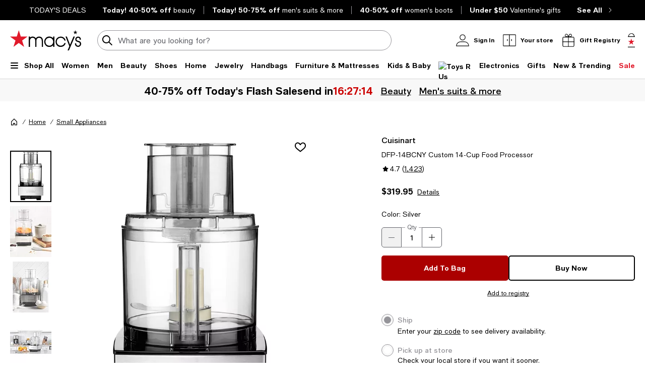

--- FILE ---
content_type: text/html; charset=utf-8
request_url: https://www.google.com/recaptcha/api2/aframe
body_size: 270
content:
<!DOCTYPE HTML><html><head><meta http-equiv="content-type" content="text/html; charset=UTF-8"></head><body><script nonce="Jmd7Xkn1HZlhHBAkLj7DDw">/** Anti-fraud and anti-abuse applications only. See google.com/recaptcha */ try{var clients={'sodar':'https://pagead2.googlesyndication.com/pagead/sodar?'};window.addEventListener("message",function(a){try{if(a.source===window.parent){var b=JSON.parse(a.data);var c=clients[b['id']];if(c){var d=document.createElement('img');d.src=c+b['params']+'&rc='+(localStorage.getItem("rc::a")?sessionStorage.getItem("rc::b"):"");window.document.body.appendChild(d);sessionStorage.setItem("rc::e",parseInt(sessionStorage.getItem("rc::e")||0)+1);localStorage.setItem("rc::h",'1768491105304');}}}catch(b){}});window.parent.postMessage("_grecaptcha_ready", "*");}catch(b){}</script></body></html>

--- FILE ---
content_type: application/javascript
request_url: https://www.macys.com/MUQSYr/J/C/lg9q_NMIGHtP/OYfaGD1Vumcut03O/XkczNCdR/fFJ/2dEFiCjMB
body_size: 167994
content:
(function(){if(typeof Array.prototype.entries!=='function'){Object.defineProperty(Array.prototype,'entries',{value:function(){var index=0;const array=this;return {next:function(){if(index<array.length){return {value:[index,array[index++]],done:false};}else{return {done:true};}},[Symbol.iterator]:function(){return this;}};},writable:true,configurable:true});}}());(function(){LQ();RUT();TAT();var wk=function KP(Jg,Yj){'use strict';var gY=KP;switch(Jg){case Z9:{var DC=Yj[rr];rh.push(XP);var dk=GA()[fk(UO)].call(null,Ob,Pk);var Dh=GA()[fk(UO)].apply(null,[Ob,Pk]);var nO=new (Kc[rf()[Mf(bR)](Sh,KA(lP),TY)])(new (Kc[rf()[Mf(bR)](Sh,KA(lP),TY)])(JD(typeof GA()[fk(Pg)],LR([],[][[]]))?GA()[fk(QA)](nX,WY):GA()[fk(OP)](bX,dD)));try{var lD=rh.length;var NC=KA([]);if(KA(KA(Kc[GA()[fk(sD)](ZR,FX)][qR()[rD(RP)](pB,jj,Rh)]))&&KA(KA(Kc[JD(typeof GA()[fk(K7)],'undefined')?GA()[fk(QA)].apply(null,[OY,gg]):GA()[fk(sD)].apply(null,[ZR,FX])][qR()[rD(RP)](pB,PB,Rh)][GA()[fk(q6)](TR,nC)]))){var Yf=Kc[qR()[rD(RP)](pB,bX,Rh)][GA()[fk(q6)].apply(null,[TR,nC])](Kc[rf()[Mf(Qb)].call(null,ED,QC,c6)][GA()[fk(pA)].call(null,PB,Wh)],Jh()[pO(qJ)].call(null,TY,lR,Oh,TX,mO));if(Yf){dk=nO[GA()[fk(Qb)].call(null,NJ,Bj)](Yf[Jh()[pO(AJ)](LD,zP,TD,dX,AY)][XO()[VD(TY)](CD,dP,zf,AJ)]());}}Dh=QR(Kc[GA()[fk(sD)](ZR,FX)],DC);}catch(zC){rh.splice(Zk(lD,lP),Infinity,XP);dk=QR(typeof GA()[fk(Hg)],LR([],[][[]]))?GA()[fk(IP)](wX,lR):GA()[fk(QA)](Cg,Sf);Dh=GA()[fk(IP)](wX,lR);}var KD=LR(dk,Af(Dh,lP))[XO()[VD(TY)](CD,dP,HR,AJ)]();var Og;return rh.pop(),Og=KD,Og;}break;case T9:{rh.push(XX);try{var IR=rh.length;var cb=KA(gU);var KJ=AJ;var XR=Kc[qR()[rD(RP)](pB,TD,xC)][JD(typeof GA()[fk(jf)],LR([],[][[]]))?GA()[fk(QA)].call(null,xA,xg):GA()[fk(q6)](TR,lO)](Kc[rf()[Mf(pA)](LY,Pg,FA)],rf()[Mf(wO)](SC,KA({}),Dj));if(XR){KJ++;if(XR[Jh()[pO(LD)].apply(null,[Fj,E6,Zj,cJ,w7])]){XR=XR[Jh()[pO(LD)].call(null,Fj,E6,hJ,cJ,kA)];KJ+=LR(Af(XR[QR(typeof rf()[Mf(CJ)],LR([],[][[]]))?rf()[Mf(AJ)].apply(null,[Yk,zf,V1]):rf()[Mf(bX)](SX,mK,Pq)]&&JD(XR[rf()[Mf(AJ)].call(null,Yk,BZ,V1)],lP),lP),Af(XR[rf()[Mf(Cd)].call(null,lk,AJ,qJ)]&&JD(XR[rf()[Mf(Cd)].apply(null,[lk,x0,qJ])],rf()[Mf(wO)].apply(null,[SC,KA(KA(lP)),Dj])),bX));}}var Is;return Is=KJ[XO()[VD(TY)].apply(null,[CD,Hb,x0,AJ])](),rh.pop(),Is;}catch(A1){rh.splice(Zk(IR,lP),Infinity,XX);var ds;return ds=GA()[fk(UO)](Ob,W6),rh.pop(),ds;}rh.pop();}break;case TI:{rh.push(js);var xq=QR(typeof GA()[fk(Ls)],LR([],[][[]]))?GA()[fk(UO)].apply(null,[Ob,wq]):GA()[fk(QA)].call(null,LV,Il);try{var lV=rh.length;var O1=KA(KA(rr));xq=Kc[qR()[rD(rV)](f1,KA(AJ),cS)][GA()[fk(pA)].call(null,PB,zd)][JD(typeof GA()[fk(Uw)],LR([],[][[]]))?GA()[fk(QA)](WW,mb):GA()[fk(Bq)].apply(null,[sq,fH])](JD(typeof Jh()[pO(Cd)],LR([],[][[]]))?Jh()[pO(sD)](zd,O0,jW,wK,PE):Jh()[pO(Oh)](tt,XP,Hd,sd,nt))?GA()[fk(Fj)](Gl,pZ):QR(typeof GA()[fk(bV)],LR('',[][[]]))?GA()[fk(lP)](TD,qM):GA()[fk(QA)].call(null,R0,KW);}catch(qs){rh.splice(Zk(lV,lP),Infinity,js);xq=rf()[Mf(vK)](Tn,kA,AY);}var Rn;return rh.pop(),Rn=xq,Rn;}break;case V9:{rh.push(rW);var Eb=GA()[fk(UO)](Ob,WU);try{var gs=rh.length;var G1=KA(gU);if(Kc[rf()[Mf(wH)].apply(null,[NX,ms,KS])]&&Kc[rf()[Mf(wH)](NX,AJ,KS)][rf()[Mf(WW)].call(null,lB,NW,tl)]&&Kc[rf()[Mf(wH)](NX,KA(AJ),KS)][rf()[Mf(WW)].apply(null,[lB,sq,tl])][rf()[Mf(RK)].apply(null,[sh,JZ,AJ])]){var xK=Kc[rf()[Mf(wH)](NX,KA([]),KS)][rf()[Mf(WW)].call(null,lB,IP,tl)][rf()[Mf(RK)](sh,KA([]),AJ)][XO()[VD(TY)](CD,I7,IZ,AJ)]();var OZ;return rh.pop(),OZ=xK,OZ;}else{var ll;return rh.pop(),ll=Eb,ll;}}catch(L0){rh.splice(Zk(gs,lP),Infinity,rW);var pw;return rh.pop(),pw=Eb,pw;}rh.pop();}break;case cc:{var bq=Yj[rr];rh.push(VS);var Un=Ut()[jt(pA)](FU,QA,jw,IH);var cl=Ut()[jt(pA)].apply(null,[FU,tl,kA,IH]);var tZ=GA()[fk(VZ)](zt,CX);var Iq=[];try{var r1=rh.length;var VM=KA({});try{Un=bq[XO()[VD(jj)](pA,KX,TY,MM)];}catch(Js){rh.splice(Zk(r1,lP),Infinity,VS);if(Js[QR(typeof Ut()[jt(tt)],'undefined')?Ut()[jt(Bq)](Uh,KA(KA([])),Cd,JV):Ut()[jt(VE)](gt,KA(KA({})),bR,El)][rf()[Mf(nq)](VJ,Bq,xs)](tZ)){Un=GA()[fk(Ww)].apply(null,[lW,KX]);}}var gW=Kc[GA()[fk(JV)].call(null,MM,Qf)][GA()[fk(Vt)](TX,WJ)](W4(Kc[JD(typeof GA()[fk(mK)],LR('',[][[]]))?GA()[fk(QA)](cK,Fq):GA()[fk(JV)](MM,Qf)][qR()[rD(ps)](UZ,nt,ID)](),l0))[XO()[VD(TY)].apply(null,[CD,DR,O0,AJ])]();bq[XO()[VD(jj)].apply(null,[pA,KX,Mb,MM])]=gW;cl=QR(bq[XO()[VD(jj)].apply(null,[pA,KX,Rl,MM])],gW);Iq=[W1(MN,[Jh()[pO(AJ)](LD,zP,xZ,GS,Fj),Un]),W1(MN,[GA()[fk(CD)].apply(null,[bd,N7]),GV(cl,lP)[XO()[VD(TY)](CD,DR,lP,AJ)]()])];var Ud;return rh.pop(),Ud=Iq,Ud;}catch(pt){rh.splice(Zk(r1,lP),Infinity,VS);Iq=[W1(MN,[JD(typeof Jh()[pO(ZW)],LR(Ut()[jt(pA)](FU,Rl,KA([]),IH),[][[]]))?Jh()[pO(sD)].call(null,sd,WS,AJ,WK,tt):Jh()[pO(AJ)](LD,zP,JV,GS,jj),Un]),W1(MN,[GA()[fk(CD)](bd,N7),cl])];}var bw;return rh.pop(),bw=Iq,bw;}break;case Kr:{rh.push(tV);var nM=QR(typeof GA()[fk(cE)],LR([],[][[]]))?GA()[fk(UO)](Ob,Aj):GA()[fk(QA)].call(null,dX,tW);try{var kn=rh.length;var wW=KA(gU);nM=QR(typeof Kc[JD(typeof Ut()[jt(In)],LR([],[][[]]))?Ut()[jt(VE)](ss,RZ,KA(KA(lP)),Qq):Ut()[jt(q6)](cV,rn,Ls,Ad)],qR()[rD(tt)](nq,mK,LJ))?GA()[fk(Fj)].call(null,Gl,wB):JD(typeof GA()[fk(Bq)],LR('',[][[]]))?GA()[fk(QA)](zS,rl):GA()[fk(lP)](TD,pk);}catch(E4){rh.splice(Zk(kn,lP),Infinity,tV);nM=QR(typeof rf()[Mf(OP)],LR('',[][[]]))?rf()[Mf(vK)](x6,XP,AY):rf()[Mf(bX)](Bq,Mb,dW);}var H1;return rh.pop(),H1=nM,H1;}break;case Y9:{rh.push(pM);try{var Zd=rh.length;var DH=KA([]);var Xl=new (Kc[GA()[fk(sD)](ZR,QB)][GA()[fk(mM)](nt,JE)][QR(typeof qR()[rD(sw)],LR('',[][[]]))?qR()[rD(IS)](Uw,JZ,hK):qR()[rD(LD)].call(null,Tt,KA([]),UM)][JD(typeof rf()[Mf(JV)],'undefined')?rf()[Mf(bX)](pV,TY,wZ):rf()[Mf(Mt)](nS,GE,zt)])();var Us=new (Kc[QR(typeof GA()[fk(vq)],LR('',[][[]]))?GA()[fk(sD)].call(null,ZR,QB):GA()[fk(QA)](Ns,fV)][GA()[fk(mM)].apply(null,[nt,JE])][qR()[rD(IS)](Uw,jw,hK)][qR()[rD(bd)].call(null,Q1,Bq,xb)])();var NV;return rh.pop(),NV=KA(KA(rr)),NV;}catch(ql){rh.splice(Zk(Zd,lP),Infinity,pM);var nH;return nH=JD(ql[qR()[rD(CD)].call(null,C1,Cd,Z1)][rf()[Mf(Cd)](hR,bR,qJ)],qR()[rD(Cd)](TX,kA,lZ)),rh.pop(),nH;}rh.pop();}break;case kN:{rh.push(cs);var gn=QR(typeof rf()[Mf(ps)],LR('',[][[]]))?rf()[Mf(RP)](kB,TV,g4):rf()[Mf(bX)].apply(null,[kw,hJ,ZW]);var At=KA(KA(rr));try{var qw=rh.length;var mw=KA({});var Cs=AJ;try{var hl=Kc[XO()[VD(g4)].apply(null,[CD,HZ,bX,Ws])][GA()[fk(pA)].call(null,PB,Gf)][XO()[VD(TY)].call(null,CD,G0,vK,AJ)];Kc[JD(typeof qR()[rD(x0)],'undefined')?qR()[rD(LD)].apply(null,[Tl,Vt,k0]):qR()[rD(RP)].apply(null,[pB,KA({}),qP])][Ut()[jt(tt)].apply(null,[fY,KA(KA({})),KA(KA({})),TY])](hl)[XO()[VD(TY)](CD,G0,RZ,AJ)]();}catch(X4){rh.splice(Zk(qw,lP),Infinity,cs);if(X4[Ut()[jt(Ww)](lX,KA(KA(AJ)),KA(KA({})),VZ)]&&JD(typeof X4[QR(typeof Ut()[jt(AW)],'undefined')?Ut()[jt(Ww)](lX,w0,TY,VZ):Ut()[jt(VE)].apply(null,[mK,jW,vK,pV])],Ut()[jt(Cd)].call(null,gh,CJ,JV,AJ))){X4[Ut()[jt(Ww)](lX,RP,KA(KA(AJ)),VZ)][GA()[fk(hJ)](K7,qg)](JD(typeof GA()[fk(Wl)],LR('',[][[]]))?GA()[fk(QA)](RP,xs):GA()[fk(Wl)](pB,t6))[QR(typeof GA()[fk(IZ)],'undefined')?GA()[fk(K7)].apply(null,[Bw,Mj]):GA()[fk(QA)].call(null,Vq,vq)](function(CW){rh.push(Ks);if(CW[rf()[Mf(nq)](hB,BZ,xs)](qR()[rD(pW)].call(null,Zj,Os,wh))){At=KA(KA([]));}if(CW[rf()[Mf(nq)](hB,RZ,xs)](Jh()[pO(bM)](g4,xV,Ad,kq,VE))){Cs++;}rh.pop();});}}gn=JD(Cs,nK)||At?GA()[fk(Fj)].apply(null,[Gl,F6]):GA()[fk(lP)].apply(null,[TD,PP]);}catch(zn){rh.splice(Zk(qw,lP),Infinity,cs);gn=rf()[Mf(vK)].call(null,ng,Ls,AY);}var xw;return rh.pop(),xw=gn,xw;}break;case BG:{var AK=Yj[rr];var EM=Yj[gU];rh.push(XV);if(Ln(EM,null)||Id(EM,AK[rf()[Mf(AJ)].apply(null,[L6,Bn,V1])]))EM=AK[rf()[Mf(AJ)](L6,ms,V1)];for(var SS=AJ,FW=new (Kc[rf()[Mf(nt)].call(null,Bh,pq,IH)])(EM);U1(SS,EM);SS++)FW[SS]=AK[SS];var B1;return rh.pop(),B1=FW,B1;}break;case cr:{rh.push(q0);var N1=GA()[fk(UO)](Ob,sR);if(Kc[rf()[Mf(wH)].call(null,A6,KA(KA([])),KS)]&&Kc[rf()[Mf(wH)](A6,kA,KS)][qR()[rD(PE)].call(null,Wl,pB,hE)]&&Kc[rf()[Mf(wH)].apply(null,[A6,Mb,KS])][QR(typeof qR()[rD(QA)],LR([],[][[]]))?qR()[rD(PE)].apply(null,[Wl,Rl,hE]):qR()[rD(LD)].apply(null,[zW,tl,Gt])][rf()[Mf(KS)].apply(null,[g7,Vt,V4])]){var qE=Kc[rf()[Mf(wH)](A6,mK,KS)][qR()[rD(PE)](Wl,KA(AJ),hE)][rf()[Mf(KS)].apply(null,[g7,KA(KA({})),V4])];try{var SV=rh.length;var fE=KA({});var C4=Kc[QR(typeof GA()[fk(Mb)],'undefined')?GA()[fk(JV)](MM,Qg):GA()[fk(QA)](Hg,BE)][GA()[fk(Vt)](TX,TO)](W4(Kc[QR(typeof GA()[fk(Bn)],LR('',[][[]]))?GA()[fk(JV)](MM,Qg):GA()[fk(QA)](mW,Qw)][qR()[rD(ps)].call(null,UZ,qJ,mf)](),LE[Dj]))[XO()[VD(TY)].call(null,CD,g0,IH,AJ)]();Kc[QR(typeof rf()[Mf(VZ)],LR([],[][[]]))?rf()[Mf(wH)](A6,KA(KA(AJ)),KS):rf()[Mf(bX)](xZ,PE,Qt)][qR()[rD(PE)].call(null,Wl,ZW,hE)][JD(typeof rf()[Mf(mM)],LR([],[][[]]))?rf()[Mf(bX)](Hd,CD,AS):rf()[Mf(KS)](g7,R4,V4)]=C4;var F4=JD(Kc[rf()[Mf(wH)](A6,K7,KS)][JD(typeof qR()[rD(IP)],LR('',[][[]]))?qR()[rD(LD)](m4,Mq,xE):qR()[rD(PE)].call(null,Wl,Cd,hE)][QR(typeof rf()[Mf(JZ)],'undefined')?rf()[Mf(KS)](g7,AJ,V4):rf()[Mf(bX)].apply(null,[vd,lP,dK])],C4);var I4=F4?GA()[fk(Fj)].call(null,Gl,m1):GA()[fk(lP)].apply(null,[TD,HY]);Kc[JD(typeof rf()[Mf(xZ)],LR([],[][[]]))?rf()[Mf(bX)].apply(null,[bZ,ZW,kq]):rf()[Mf(wH)](A6,ZW,KS)][qR()[rD(PE)](Wl,KA(AJ),hE)][rf()[Mf(KS)](g7,KA(KA(AJ)),V4)]=qE;var lM;return rh.pop(),lM=I4,lM;}catch(RE){rh.splice(Zk(SV,lP),Infinity,q0);if(QR(Kc[rf()[Mf(wH)](A6,KA(KA(lP)),KS)][qR()[rD(PE)].call(null,Wl,TV,hE)][rf()[Mf(KS)](g7,JZ,V4)],qE)){Kc[rf()[Mf(wH)].call(null,A6,KA(KA({})),KS)][qR()[rD(PE)].call(null,Wl,IZ,hE)][rf()[Mf(KS)](g7,TD,V4)]=qE;}var W0;return rh.pop(),W0=N1,W0;}}else{var DV;return rh.pop(),DV=N1,DV;}rh.pop();}break;case Zr:{rh.push(ct);try{var XE=rh.length;var ft=KA(gU);var L1=LE[nt];var QW=Kc[qR()[rD(RP)].call(null,pB,zf,Ig)][QR(typeof GA()[fk(vK)],'undefined')?GA()[fk(q6)](TR,pK):GA()[fk(QA)].call(null,mM,Eq)](Kc[QR(typeof Ut()[jt(Vt)],LR([],[][[]]))?Ut()[jt(S0)](Hk,KA(lP),QA,lq):Ut()[jt(VE)].apply(null,[lH,pq,js,Iw])][GA()[fk(pA)](PB,rK)],QR(typeof Jh()[pO(Mq)],LR(Ut()[jt(pA)](g0,KA(KA([])),Hg,IH),[][[]]))?Jh()[pO(Mw)](nK,G4,Os,qW,TV):Jh()[pO(sD)].call(null,B4,w7,Dj,Kb,Xd));if(QW){L1++;KA(KA(QW[Jh()[pO(AJ)](LD,zP,kA,Jw,TV)]))&&Id(QW[Jh()[pO(AJ)](LD,zP,vK,Jw,XP)][XO()[VD(TY)](CD,XW,Zj,AJ)]()[TW()[Fs(R4)](Mq,QA,Oh,xl)](qR()[rD(j4)].apply(null,[qd,hJ,dM])),TS(Zc[qR()[rD(vK)](jM,Kw,kh)]()))&&L1++;}var xM=L1[XO()[VD(TY)].call(null,CD,XW,jW,AJ)]();var ZM;return rh.pop(),ZM=xM,ZM;}catch(sl){rh.splice(Zk(XE,lP),Infinity,ct);var YZ;return YZ=GA()[fk(UO)](Ob,Bf),rh.pop(),YZ;}rh.pop();}break;case LG:{rh.push(DM);if(KA(A0(rf()[Mf(WW)](LH,KA({}),tl),Kc[JD(typeof rf()[Mf(JV)],LR('',[][[]]))?rf()[Mf(bX)].apply(null,[fl,BZ,Gw]):rf()[Mf(wH)](bf,Os,KS)]))){var fM;return rh.pop(),fM=null,fM;}var US=Kc[QR(typeof rf()[Mf(VE)],LR([],[][[]]))?rf()[Mf(wH)].apply(null,[bf,BZ,KS]):rf()[Mf(bX)].call(null,zK,KA(AJ),Ol)][rf()[Mf(WW)](LH,Oh,tl)];var MH=US[JD(typeof rf()[Mf(c1)],LR('',[][[]]))?rf()[Mf(bX)](wb,BZ,xS):rf()[Mf(Ed)](j1,KA(lP),Bw)];var F1=US[QR(typeof rf()[Mf(Ww)],LR([],[][[]]))?rf()[Mf(RK)].apply(null,[PD,pq,AJ]):rf()[Mf(bX)].apply(null,[IW,VE,hJ])];var sK=US[QR(typeof rf()[Mf(wM)],'undefined')?rf()[Mf(PB)](sA,KA(AJ),Gn):rf()[Mf(bX)].apply(null,[On,vK,rW])];var R1;return R1=[MH,JD(F1,AJ)?AJ:Id(F1,AJ)?TS(lP):TS(LE[Mq]),sK||(JD(typeof Ut()[jt(Hg)],'undefined')?Ut()[jt(VE)].call(null,Jd,mK,g4,Rq):Ut()[jt(vn)](lH,pq,AJ,HR))],rh.pop(),R1;}break;case f9:{var tb=Yj[rr];return tb;}break;case VQ:{var mS=Yj[rr];var bE=Yj[gU];rh.push(pn);var FE=Ln(null,mS)?null:M1(qR()[rD(tt)](nq,bR,EK),typeof Kc[Jh()[pO(lP)](pA,Rs,KA(KA({})),hq,Hg)])&&mS[Kc[Jh()[pO(lP)](pA,Rs,TD,hq,In)][QR(typeof GA()[fk(IZ)],'undefined')?GA()[fk(cE)].call(null,Bn,ZK):GA()[fk(QA)].call(null,ZK,QV)]]||mS[GA()[fk(Os)].apply(null,[HR,NR])];if(M1(null,FE)){var x4,Q4,gS,sV,kW=[],X1=KA(AJ),mH=KA(Zc[JD(typeof qR()[rD(j4)],LR([],[][[]]))?qR()[rD(LD)](GK,TD,f4):qR()[rD(vK)](jM,nt,j1)]());try{var DE=rh.length;var WV=KA(gU);if(gS=(FE=FE.call(mS))[Jh()[pO(CD)].call(null,nK,jZ,jw,Qn,Mw)],JD(AJ,bE)){if(QR(Kc[qR()[rD(RP)](pB,pA,Ol)](FE),FE)){WV=KA(rr);return;}X1=KA(lP);}else for(;KA(X1=(x4=gS.call(FE))[qR()[rD(K7)](hJ,jf,fB)])&&(kW[qR()[rD(lP)].apply(null,[NJ,IP,JO])](x4[Jh()[pO(LD)].call(null,Fj,E6,VE,GW,J4)]),QR(kW[rf()[Mf(AJ)](U0,XH,V1)],bE));X1=KA(LE[nt]));}catch(SK){mH=KA(AJ),Q4=SK;}finally{rh.splice(Zk(DE,lP),Infinity,pn);try{var SH=rh.length;var k1=KA(KA(rr));if(KA(X1)&&M1(null,FE[qR()[rD(cE)](XH,NW,CK)])&&(sV=FE[qR()[rD(cE)](XH,R4,CK)](),QR(Kc[qR()[rD(RP)](pB,zf,Ol)](sV),sV))){k1=KA(KA([]));return;}}finally{rh.splice(Zk(SH,lP),Infinity,pn);if(k1){rh.pop();}if(mH)throw Q4;}if(WV){rh.pop();}}var tK;return rh.pop(),tK=kW,tK;}rh.pop();}break;case RT:{rh.push(ED);var Ew=GA()[fk(UO)](Ob,YC);try{var VW=rh.length;var gK=KA({});if(Kc[rf()[Mf(wH)](EC,IH,KS)][JD(typeof qR()[rD(UO)],LR([],[][[]]))?qR()[rD(LD)].call(null,SW,RZ,Ed):qR()[rD(PE)](Wl,Hg,dS)]&&Kc[rf()[Mf(wH)](EC,ww,KS)][qR()[rD(PE)](Wl,KA(AJ),dS)][AJ]){var YV=JD(Kc[rf()[Mf(wH)].call(null,EC,KA(lP),KS)][qR()[rD(PE)].apply(null,[Wl,Rl,dS])][GA()[fk(LW)].call(null,Y0,FM)](LE[Mw]),Kc[rf()[Mf(wH)](EC,CD,KS)][qR()[rD(PE)](Wl,J4,dS)][LE[nt]]);var sS=YV?GA()[fk(Fj)].apply(null,[Gl,Kh]):GA()[fk(lP)](TD,cY);var YW;return rh.pop(),YW=sS,YW;}else{var GM;return rh.pop(),GM=Ew,GM;}}catch(M0){rh.splice(Zk(VW,lP),Infinity,ED);var dw;return rh.pop(),dw=Ew,dw;}rh.pop();}break;case ZN:{rh.push(Dq);var SE=function(qH){return KP.apply(this,[jG,arguments]);};var VK=[qR()[rD(PE)].apply(null,[Wl,O0,LM]),qR()[rD(tW)](ZH,pA,EH)];var U4=VK[rf()[Mf(Ww)].call(null,BD,AJ,MS)](function(wd){var OK=SE(wd);rh.push(CZ);if(KA(KA(OK))&&KA(KA(OK[JD(typeof Jh()[pO(Ad)],LR([],[][[]]))?Jh()[pO(sD)].call(null,Ld,Vb,KA(AJ),Aw,vq):Jh()[pO(AJ)].call(null,LD,zP,Bq,HM,UO)]))&&KA(KA(OK[QR(typeof Jh()[pO(QA)],LR(Ut()[jt(pA)](lF,KA([]),jw,IH),[][[]]))?Jh()[pO(AJ)](LD,zP,KA(KA(AJ)),HM,bM):Jh()[pO(sD)](YM,bK,ms,dq,bM)][XO()[VD(TY)](CD,VV,Rl,AJ)]))){OK=OK[QR(typeof Jh()[pO(Dj)],LR(Ut()[jt(pA)].apply(null,[lF,VE,KA({}),IH]),[][[]]))?Jh()[pO(AJ)](LD,zP,wH,HM,IZ):Jh()[pO(sD)](Yq,xW,VE,Hs,sq)][XO()[VD(TY)].call(null,CD,VV,Pg,AJ)]();var HW=LR(JD(OK[TW()[Fs(R4)](Mq,QA,x0,FK)](Jh()[pO(PB)].apply(null,[Cd,H0,In,xg,In])),TS(lP)),Af(Kc[GA()[fk(jW)](Wl,vM)](Id(OK[JD(typeof TW()[Fs(pB)],LR(QR(typeof Ut()[jt(pA)],LR([],[][[]]))?Ut()[jt(pA)].call(null,lF,jH,QC,IH):Ut()[jt(VE)](Pd,ZW,KA(KA({})),Gq),[][[]]))?TW()[Fs(nK)](S4,gq,AJ,NK):TW()[Fs(R4)](Mq,QA,AY,FK)](qR()[rD(cE)](XH,zf,nZ)),TS(lP))),lP));var st;return rh.pop(),st=HW,st;}else{var gM;return gM=GA()[fk(UO)](Ob,FC),rh.pop(),gM;}rh.pop();});var QS;return QS=U4[rf()[Mf(pB)](Cw,KA([]),Od)](Ut()[jt(pA)](zW,ps,wH,IH)),rh.pop(),QS;}break;case rU:{rh.push(Tw);var Hq;return Hq=KA(A0(GA()[fk(pA)].call(null,PB,nZ),Kc[JD(typeof GA()[fk(IZ)],LR([],[][[]]))?GA()[fk(QA)].call(null,sW,pE):GA()[fk(sD)](ZR,Xj)][GA()[fk(mM)].apply(null,[nt,mq])][qR()[rD(IS)](Uw,AY,Lt)][rf()[Mf(Mt)](Bt,LD,zt)])||A0(QR(typeof GA()[fk(bM)],'undefined')?GA()[fk(pA)](PB,nZ):GA()[fk(QA)].apply(null,[zl,pA]),Kc[QR(typeof GA()[fk(QA)],LR([],[][[]]))?GA()[fk(sD)](ZR,Xj):GA()[fk(QA)].call(null,Rd,lK)][GA()[fk(mM)](nt,mq)][qR()[rD(IS)].call(null,Uw,AJ,Lt)][qR()[rD(bd)].apply(null,[Q1,sq,JP])])),rh.pop(),Hq;}break;case kL:{rh.push(qq);if(KA(Kc[GA()[fk(sD)](ZR,fA)][QR(typeof qR()[rD(Zj)],LR('',[][[]]))?qR()[rD(Yw)].apply(null,[UE,KA({}),Ih]):qR()[rD(LD)].call(null,ZH,VE,VV)])){var RV=JD(typeof Kc[GA()[fk(sD)].call(null,ZR,fA)][rf()[Mf(mM)].apply(null,[vJ,TV,IV])],QR(typeof qR()[rD(bd)],LR([],[][[]]))?qR()[rD(tt)].call(null,nq,ps,gX):qR()[rD(LD)](OY,tt,AH))?GA()[fk(Fj)](Gl,Gs):GA()[fk(IP)].call(null,wX,qW);var WH;return rh.pop(),WH=RV,WH;}var Pt;return Pt=GA()[fk(UO)](Ob,Lk),rh.pop(),Pt;}break;case jp:{var kl=Yj[rr];rh.push(Gl);if(Kc[rf()[Mf(nt)](Pk,Rl,IH)][JD(typeof qR()[rD(hJ)],'undefined')?qR()[rD(LD)](G0,TD,n1):qR()[rD(XH)](ZW,KA(AJ),n0)](kl)){var Ps;return rh.pop(),Ps=kl,Ps;}rh.pop();}break;case rQ:{rh.push(HH);throw new (Kc[QR(typeof qR()[rD(JV)],LR('',[][[]]))?qR()[rD(Cd)](TX,jw,LK):qR()[rD(LD)](JM,Hd,PM)])(qR()[rD(t4)](RZ,JV,UC));}break;case jG:{var qH=Yj[rr];var HK;rh.push(Iw);return HK=Kc[qR()[rD(RP)](pB,KA(KA({})),YJ)][GA()[fk(q6)].apply(null,[TR,jK])](Kc[rf()[Mf(wH)](EW,BZ,KS)][XO()[VD(JV)](nt,sH,GE,Od)],qH),rh.pop(),HK;}break;case mp:{rh.push(fd);if(Kc[JD(typeof GA()[fk(Xq)],LR([],[][[]]))?GA()[fk(QA)](Lt,Z0):GA()[fk(sD)](ZR,mY)][rf()[Mf(Qb)](Pf,BZ,c6)]){if(Kc[JD(typeof qR()[rD(NW)],'undefined')?qR()[rD(LD)](cK,KA([]),K4):qR()[rD(RP)](pB,BZ,Cb)][JD(typeof GA()[fk(R4)],LR('',[][[]]))?GA()[fk(QA)].call(null,Kd,Oq):GA()[fk(q6)].apply(null,[TR,Ik])](Kc[GA()[fk(sD)].apply(null,[ZR,mY])][rf()[Mf(Qb)](Pf,sD,c6)][GA()[fk(pA)](PB,G7)],qR()[rD(wO)](QE,KA({}),pP))){var ml;return ml=GA()[fk(Fj)](Gl,bk),rh.pop(),ml;}var UW;return UW=GA()[fk(IP)](wX,rR),rh.pop(),UW;}var MK;return MK=JD(typeof GA()[fk(nt)],LR('',[][[]]))?GA()[fk(QA)](Dl,K7):GA()[fk(UO)](Ob,CX),rh.pop(),MK;}break;case zr:{rh.push(XM);var gV=QR(typeof GA()[fk(BZ)],LR([],[][[]]))?GA()[fk(UO)](Ob,Jj):GA()[fk(QA)].apply(null,[HH,fw]);try{var Nq=rh.length;var kK=KA({});if(Kc[QR(typeof rf()[Mf(tW)],'undefined')?rf()[Mf(wH)].call(null,YX,QA,KS):rf()[Mf(bX)](Pw,Rl,jW)][JD(typeof qR()[rD(PE)],'undefined')?qR()[rD(LD)](qb,jf,Sh):qR()[rD(PE)].apply(null,[Wl,cE,mJ])]&&Kc[QR(typeof rf()[Mf(IH)],LR('',[][[]]))?rf()[Mf(wH)](YX,Ad,KS):rf()[Mf(bX)](Sd,xZ,b4)][qR()[rD(PE)].apply(null,[Wl,KA(lP),mJ])][AJ]&&Kc[rf()[Mf(wH)](YX,KA(KA([])),KS)][qR()[rD(PE)](Wl,KA(KA(AJ)),mJ)][LE[nt]][AJ]&&Kc[QR(typeof rf()[Mf(AJ)],LR('',[][[]]))?rf()[Mf(wH)](YX,RZ,KS):rf()[Mf(bX)](SX,vK,tq)][qR()[rD(PE)].apply(null,[Wl,QC,mJ])][LE[nt]][AJ][rf()[Mf(UZ)](YY,x0,kA)]){var St=JD(Kc[rf()[Mf(wH)](YX,Bn,KS)][qR()[rD(PE)](Wl,IH,mJ)][AJ][AJ][rf()[Mf(UZ)].call(null,YY,x0,kA)],Kc[rf()[Mf(wH)](YX,vK,KS)][qR()[rD(PE)].call(null,Wl,In,mJ)][AJ]);var Kt=St?GA()[fk(Fj)](Gl,lO):GA()[fk(lP)](TD,Mj);var sM;return rh.pop(),sM=Kt,sM;}else{var hw;return rh.pop(),hw=gV,hw;}}catch(bS){rh.splice(Zk(Nq,lP),Infinity,XM);var Jq;return rh.pop(),Jq=gV,Jq;}rh.pop();}break;case PQ:{rh.push(wX);var KE=A0(GA()[fk(TM)](qJ,JH),Kc[GA()[fk(sD)](ZR,xg)])||Id(Kc[rf()[Mf(wH)].apply(null,[PW,GE,KS])][Ut()[jt(AW)](rH,O0,IP,Y0)],AJ)||Id(Kc[rf()[Mf(wH)].apply(null,[PW,KA(KA(lP)),KS])][QR(typeof GA()[fk(jj)],'undefined')?GA()[fk(Fn)].apply(null,[Ed,YS]):GA()[fk(QA)].call(null,p4,p0)],AJ);var GH=Kc[GA()[fk(sD)].apply(null,[ZR,xg])][GA()[fk(Zq)](p1,S1)](GA()[fk(vn)](tM,Md))[QR(typeof GA()[fk(bX)],LR('',[][[]]))?GA()[fk(Q0)](BH,rM):GA()[fk(QA)].call(null,jZ,Nt)];var hW=Kc[JD(typeof GA()[fk(AY)],LR('',[][[]]))?GA()[fk(QA)](Wb,Cg):GA()[fk(sD)].apply(null,[ZR,xg])][GA()[fk(Zq)](p1,S1)](JD(typeof GA()[fk(AW)],'undefined')?GA()[fk(QA)](UO,FV):GA()[fk(DK)](AJ,l1))[GA()[fk(Q0)](BH,rM)];var Yl=Kc[GA()[fk(sD)](ZR,xg)][GA()[fk(Zq)].call(null,p1,S1)](JD(typeof qR()[rD(kA)],'undefined')?qR()[rD(LD)](OM,PB,Lq):qR()[rD(fw)].apply(null,[vK,KA(AJ),N7]))[GA()[fk(Q0)](BH,rM)];var N4;return N4=Ut()[jt(pA)](A4,js,Ad,IH)[TW()[Fs(LD)](YH,pA,R4,cw)](KE?JD(typeof GA()[fk(VE)],LR([],[][[]]))?GA()[fk(QA)].call(null,Xw,UH):GA()[fk(Fj)](Gl,tH):GA()[fk(lP)](TD,nZ),qR()[rD(kA)].call(null,jW,KA([]),wS))[TW()[Fs(LD)](YH,pA,xZ,cw)](GH?QR(typeof GA()[fk(RZ)],LR([],[][[]]))?GA()[fk(Fj)](Gl,tH):GA()[fk(QA)].call(null,P1,NK):GA()[fk(lP)].apply(null,[TD,nZ]),qR()[rD(kA)].apply(null,[jW,sw,wS]))[TW()[Fs(LD)](YH,pA,IH,cw)](hW?GA()[fk(Fj)](Gl,tH):GA()[fk(lP)].apply(null,[TD,nZ]),qR()[rD(kA)](jW,jj,wS))[JD(typeof TW()[Fs(VE)],LR([],[][[]]))?TW()[Fs(nK)](tH,SZ,ms,w0):TW()[Fs(LD)].apply(null,[YH,pA,CD,cw])](Yl?GA()[fk(Fj)](Gl,tH):GA()[fk(lP)](TD,nZ)),rh.pop(),N4;}break;case IT:{rh.push(tw);var w4=GA()[fk(UO)](Ob,wY);try{var D4=rh.length;var dE=KA({});w4=QR(typeof Kc[TW()[Fs(bM)](In,sD,ps,dl)],qR()[rD(tt)].apply(null,[nq,NW,RA]))?GA()[fk(Fj)](Gl,mR):GA()[fk(lP)](TD,TO);}catch(cM){rh.splice(Zk(D4,lP),Infinity,tw);w4=rf()[Mf(vK)](Oj,xZ,AY);}var Bd;return rh.pop(),Bd=w4,Bd;}break;case P:{rh.push(R4);var Ll=Kc[qR()[rD(RP)].apply(null,[pB,KA(KA(lP)),Tq])][Jh()[pO(zf)](hJ,Wl,BZ,AW,ps)]?Kc[QR(typeof qR()[rD(O0)],'undefined')?qR()[rD(RP)](pB,pq,Tq):qR()[rD(LD)](ms,TV,Ds)][Ut()[jt(ps)](zt,In,KA(KA([])),Hd)](Kc[qR()[rD(RP)](pB,AY,Tq)][Jh()[pO(zf)](hJ,Wl,Bn,AW,bR)](Kc[rf()[Mf(wH)](vs,KA(KA(lP)),KS)]))[rf()[Mf(pB)](vd,Ls,Od)](qR()[rD(kA)](jW,J4,wl)):Ut()[jt(pA)].call(null,OY,KA({}),LD,IH);var gH;return rh.pop(),gH=Ll,gH;}break;}};var AM=function(QM){try{if(QM!=null&&!Kc["isNaN"](QM)){var nd=Kc["parseFloat"](QM);if(!Kc["isNaN"](nd)){return nd["toFixed"](2);}}}catch(ES){}return -1;};var Sl=function(){hV=["\x6c\x65\x6e\x67\x74\x68","\x41\x72\x72\x61\x79","\x63\x6f\x6e\x73\x74\x72\x75\x63\x74\x6f\x72","\x6e\x75\x6d\x62\x65\x72"];};var LR=function(Ys,lS){return Ys+lS;};var Ow=function(){return PS.apply(this,[J2,arguments]);};var fs=function(JW){return ~JW;};var bt=function(){var Sw;if(typeof Kc["window"]["XMLHttpRequest"]!=='undefined'){Sw=new (Kc["window"]["XMLHttpRequest"])();}else if(typeof Kc["window"]["XDomainRequest"]!=='undefined'){Sw=new (Kc["window"]["XDomainRequest"])();Sw["onload"]=function(){this["readyState"]=4;if(this["onreadystatechange"] instanceof Kc["Function"])this["onreadystatechange"]();};}else{Sw=new (Kc["window"]["ActiveXObject"])('Microsoft.XMLHTTP');}if(typeof Sw["withCredentials"]!=='undefined'){Sw["withCredentials"]=true;}return Sw;};function LQ(){Zc=[]['\x6b\x65\x79\x73']();if(typeof window!==''+[][[]]){Kc=window;}else if(typeof global!=='undefined'){Kc=global;}else{Kc=this;}}var DZ=function WM(An,IK){'use strict';var E0=WM;switch(An){case HI:{var xn=IK[rr];rh.push(AJ);var Vw;return Vw=xn&&Ln(GA()[fk(vK)].apply(null,[pW,YM]),typeof Kc[QR(typeof Jh()[pO(AJ)],LR([],[][[]]))?Jh()[pO(lP)](pA,Rs,tl,JZ,TY):Jh()[pO(sD)](Yn,r4,qJ,vq,sw)])&&JD(xn[qR()[rD(CD)](C1,LD,s4)],Kc[Jh()[pO(lP)].call(null,pA,Rs,cE,JZ,PB)])&&QR(xn,Kc[Jh()[pO(lP)](pA,Rs,KA(KA(lP)),JZ,AJ)][QR(typeof GA()[fk(Mq)],LR('',[][[]]))?GA()[fk(pA)](PB,fZ):GA()[fk(QA)].call(null,Xn,Yd)])?Ut()[jt(w0)](NE,CD,x0,bK):typeof xn,rh.pop(),Vw;}break;case Hc:{var It=IK[rr];return typeof It;}break;case AI:{var gl=IK[rr];var pH=IK[gU];var CE=IK[RU];rh.push(QK);gl[pH]=CE[Jh()[pO(LD)](Fj,E6,ms,N7,CD)];rh.pop();}break;case J2:{var P4=IK[rr];var zM=IK[gU];var w1=IK[RU];return P4[zM]=w1;}break;case sL:{var BS=IK[rr];var TH=IK[gU];var D0=IK[RU];rh.push(zE);try{var ht=rh.length;var AZ=KA(gU);var l4;return l4=W1(MN,[rf()[Mf(PB)].call(null,q0,KA(lP),Gn),rf()[Mf(Xq)].call(null,GB,ww,RP),GA()[fk(w0)].apply(null,[T1,qf]),BS.call(TH,D0)]),rh.pop(),l4;}catch(rd){rh.splice(Zk(ht,lP),Infinity,zE);var hZ;return hZ=W1(MN,[rf()[Mf(PB)](q0,KA(KA({})),Gn),rf()[Mf(BZ)].apply(null,[bl,KA(lP),QE]),GA()[fk(w0)].call(null,T1,qf),rd]),rh.pop(),hZ;}rh.pop();}break;case bT:{return this;}break;case TI:{var T4=IK[rr];rh.push(JM);var Lw;return Lw=W1(MN,[Ut()[jt(pq)](fq,In,KA(KA(lP)),lW),T4]),rh.pop(),Lw;}break;case rc:{return this;}break;case K2:{return this;}break;case hG:{rh.push(ZW);var q4;return q4=Jh()[pO(VE)](ZW,Bn,CJ,V4,Os),rh.pop(),q4;}break;case I9:{var jq=IK[rr];rh.push(K0);var AE=Kc[QR(typeof qR()[rD(RP)],LR('',[][[]]))?qR()[rD(RP)].call(null,pB,IZ,Fw):qR()[rD(LD)].call(null,GE,GE,zH)](jq);var jl=[];for(var Vs in AE)jl[qR()[rD(lP)].call(null,NJ,jW,rK)](Vs);jl[Ut()[jt(IZ)].apply(null,[QK,KA({}),Mw,wO])]();var CH;return CH=function zw(){rh.push(Rd);for(;jl[rf()[Mf(AJ)].call(null,RA,VE,V1)];){var fS=jl[Ut()[jt(Zj)](GO,wH,NW,OP)]();if(A0(fS,AE)){var MV;return zw[Jh()[pO(LD)].call(null,Fj,E6,Pg,G3,T1)]=fS,zw[qR()[rD(K7)].apply(null,[hJ,IH,QO])]=KA(lP),rh.pop(),MV=zw,MV;}}zw[qR()[rD(K7)](hJ,tl,QO)]=KA(LE[nt]);var Dw;return rh.pop(),Dw=zw,Dw;},rh.pop(),CH;}break;case NN:{rh.push(Cl);this[qR()[rD(K7)].apply(null,[hJ,bR,LX])]=KA(AJ);var j0=this[GA()[fk(pq)].apply(null,[Xt,xf])][LE[nt]][TW()[Fs(tt)](vl,VE,Fj,Ns)];if(JD(rf()[Mf(BZ)].apply(null,[I1,Hg,QE]),j0[rf()[Mf(PB)].call(null,wB,RP,Gn)]))throw j0[GA()[fk(w0)](T1,SO)];var nW;return nW=this[Jh()[pO(JV)].apply(null,[nK,vs,HR,Aq,ps])],rh.pop(),nW;}break;case GI:{var Zt=IK[rr];var Kq;rh.push(kd);return Kq=Zt&&Ln(GA()[fk(vK)].call(null,pW,x7),typeof Kc[JD(typeof Jh()[pO(LD)],LR(Ut()[jt(pA)](bU,nK,nK,IH),[][[]]))?Jh()[pO(sD)](dZ,Pn,PB,dV,In):Jh()[pO(lP)](pA,Rs,Dj,r0,xZ)])&&JD(Zt[qR()[rD(CD)](C1,PB,Xb)],Kc[QR(typeof Jh()[pO(pB)],LR([],[][[]]))?Jh()[pO(lP)](pA,Rs,KA(KA({})),r0,R4):Jh()[pO(sD)](XW,k0,Hg,zq,Mq)])&&QR(Zt,Kc[Jh()[pO(lP)](pA,Rs,KA(KA({})),r0,rn)][GA()[fk(pA)](PB,vk)])?QR(typeof Ut()[jt(IH)],'undefined')?Ut()[jt(w0)].call(null,Uk,Hd,RZ,bK):Ut()[jt(VE)](kE,KA({}),KA(KA({})),I0):typeof Zt,rh.pop(),Kq;}break;case Y9:{var ld=IK[rr];return typeof ld;}break;case AQ:{var zV=IK[rr];rh.push(IH);var Nl;return Nl=zV&&Ln(GA()[fk(vK)].apply(null,[pW,vd]),typeof Kc[Jh()[pO(lP)](pA,Rs,Mw,bV,GE)])&&JD(zV[qR()[rD(CD)](C1,KA({}),jV)],Kc[Jh()[pO(lP)](pA,Rs,tl,bV,jj)])&&QR(zV,Kc[JD(typeof Jh()[pO(tt)],'undefined')?Jh()[pO(sD)](Rq,OE,BZ,Pw,jw):Jh()[pO(lP)](pA,Rs,VE,bV,HR)][GA()[fk(pA)](PB,Rt)])?Ut()[jt(w0)](rw,KA(KA(AJ)),J4,bK):typeof zV,rh.pop(),Nl;}break;case x9:{var Gd=IK[rr];return typeof Gd;}break;case LL:{var XS=IK[rr];rh.push(SW);var Z4;return Z4=XS&&Ln(GA()[fk(vK)].apply(null,[pW,Lk]),typeof Kc[Jh()[pO(lP)].apply(null,[pA,Rs,sD,Cq,bM])])&&JD(XS[qR()[rD(CD)].call(null,C1,KA(KA([])),YJ)],Kc[Jh()[pO(lP)].call(null,pA,Rs,KA(KA([])),Cq,Ad)])&&QR(XS,Kc[JD(typeof Jh()[pO(Dj)],'undefined')?Jh()[pO(sD)](hE,DM,Bq,ZV,Xd):Jh()[pO(lP)](pA,Rs,Vt,Cq,JZ)][GA()[fk(pA)](PB,AP)])?Ut()[jt(w0)].apply(null,[jR,Hg,IZ,bK]):typeof XS,rh.pop(),Z4;}break;case ZT:{var KM=IK[rr];return typeof KM;}break;case mp:{var hM=IK[rr];rh.push(rS);var bs;return bs=hM&&Ln(GA()[fk(vK)](pW,KK),typeof Kc[Jh()[pO(lP)].call(null,pA,Rs,ww,c4,bM)])&&JD(hM[qR()[rD(CD)].apply(null,[C1,sD,hn])],Kc[Jh()[pO(lP)](pA,Rs,RZ,c4,Os)])&&QR(hM,Kc[QR(typeof Jh()[pO(Oh)],'undefined')?Jh()[pO(lP)](pA,Rs,Xq,c4,Mb):Jh()[pO(sD)].call(null,Fd,Rh,UO,nS,ww)][GA()[fk(pA)](PB,DS)])?Ut()[jt(w0)].call(null,Kf,TY,jw,bK):typeof hM,rh.pop(),bs;}break;case k9:{var VH=IK[rr];return typeof VH;}break;case CU:{var C0=IK[rr];var Ct=IK[gU];var BW=IK[RU];rh.push(Ht);C0[Ct]=BW[Jh()[pO(LD)](Fj,E6,Nn,Hb,Dj)];rh.pop();}break;case tG:{var rs=IK[rr];var Sq=IK[gU];var vS=IK[RU];return rs[Sq]=vS;}break;case kr:{var MW=IK[rr];var JK=IK[gU];var As=IK[RU];rh.push(cn);try{var Hw=rh.length;var N0=KA(KA(rr));var fW;return fW=W1(MN,[rf()[Mf(PB)](xt,tt,Gn),rf()[Mf(Xq)](wf,QA,RP),QR(typeof GA()[fk(hJ)],LR([],[][[]]))?GA()[fk(w0)].apply(null,[T1,r6]):GA()[fk(QA)].apply(null,[zl,bH]),MW.call(JK,As)]),rh.pop(),fW;}catch(ls){rh.splice(Zk(Hw,lP),Infinity,cn);var wV;return wV=W1(MN,[QR(typeof rf()[Mf(cE)],LR([],[][[]]))?rf()[Mf(PB)].apply(null,[xt,Pg,Gn]):rf()[Mf(bX)](bW,KA([]),tM),rf()[Mf(BZ)].apply(null,[RM,g4,QE]),GA()[fk(w0)](T1,r6),ls]),rh.pop(),wV;}rh.pop();}break;case z3:{return this;}break;case P:{var Et=IK[rr];var k4;rh.push(UZ);return k4=W1(MN,[JD(typeof Ut()[jt(J4)],'undefined')?Ut()[jt(VE)].call(null,nV,js,sq,kS):Ut()[jt(pq)](V0,Xq,Bq,lW),Et]),rh.pop(),k4;}break;case U9:{return this;}break;}};var mZ=function(mt,hH){return mt[O4[LD]](hH);};var Bl=function b1(m0,NH){var FH=b1;for(m0;m0!=Bp;m0){switch(m0){case np:{for(var cH=AJ;U1(cH,Rw[xd[AJ]]);++cH){Jh()[Rw[cH]]=KA(Zk(cH,sD))?function(){OS=[];b1.call(this,EF,[Rw]);return '';}:function(){var Dt=Rw[cH];var NS=Jh()[Dt];return function(Wq,J1,Qd,EZ,CM){if(JD(arguments.length,AJ)){return NS;}var T0=b1.apply(null,[U3,[Wq,J1,ms,EZ,bX]]);Jh()[Dt]=function(){return T0;};return T0;};}();}m0-=Fp;}break;case MG:{if(vW(nb,AJ)){do{var J0=nl(Zk(LR(nb,WZ),rh[Zk(rh.length,lP)]),vV.length);var PV=mZ(gd,nb);var BM=mZ(vV,J0);zZ+=PS(zr,[GV(fs(GV(PV,BM)),kH(PV,BM))]);nb--;}while(vW(nb,AJ));}m0+=Tp;}break;case Jx:{var sZ=Zk(wE.length,lP);m0=fN;}break;case TU:{m0=Bp;return PS(Ex,[rE]);}break;case fN:{m0=TU;if(vW(sZ,AJ)){do{var Al=nl(Zk(LR(sZ,sE),rh[Zk(rh.length,lP)]),OW.length);var RW=mZ(wE,sZ);var Nd=mZ(OW,Al);rE+=PS(zr,[kH(GV(fs(RW),Nd),GV(fs(Nd),RW))]);sZ--;}while(vW(sZ,AJ));}}break;case Yx:{var sE=NH[rr];var TE=NH[gU];var db=NH[RU];var OW=qZ[Gl];m0=Jx;var rE=LR([],[]);var wE=qZ[db];}break;case DF:{m0+=xU;return OV;}break;case Qr:{m0+=Ep;var EE=NH[rr];var Cn=LR([],[]);var x1=Zk(EE.length,lP);while(vW(x1,AJ)){Cn+=EE[x1];x1--;}return Cn;}break;case V9:{var vZ=NH[rr];lw.HL=b1(Qr,[vZ]);m0+=t3;while(U1(lw.HL.length,NQ))lw.HL+=lw.HL;}break;case TI:{rh.push(PZ);Ts=function(RS){return b1.apply(this,[V9,arguments]);};lw(Nt,K7,Y4);rh.pop();m0+=Dx;}break;case pQ:{var WE=NH[rr];m0=DF;var OV=LR([],[]);var gE=Zk(WE.length,lP);while(vW(gE,AJ)){OV+=WE[gE];gE--;}}break;case xx:{m0+=A;return v0;}break;case wN:{while(U1(rt,Jl.length)){Ut()[Jl[rt]]=KA(Zk(rt,VE))?function(){return W1.apply(this,[Kx,arguments]);}:function(){var HE=Jl[rt];return function(H4,d4,ME,Jn){var TK=F0(H4,tt,Pg,Jn);Ut()[HE]=function(){return TK;};return TK;};}();++rt;}m0+=pz;}break;case Rr:{m0=Bp;for(var vE=AJ;U1(vE,Ft.length);vE++){var Dn=mZ(Ft,vE);var Kl=mZ(kV.bG,gw++);qS+=PS(zr,[kH(GV(fs(Dn),Kl),GV(fs(Kl),Dn))]);}return qS;}break;case Bz:{var pS=NH[rr];m0=Bp;F0.GQ=b1(pQ,[pS]);while(U1(F0.GQ.length,ms))F0.GQ+=F0.GQ;}break;case zr:{rh.push(g1);YE=function(Y1){return b1.apply(this,[Bz,arguments]);};F0(g1,ww,QA,Zj);m0=Bp;rh.pop();}break;case Yp:{var v4=NH[rr];var v0=LR([],[]);m0=xx;var q1=Zk(v4.length,lP);while(vW(q1,AJ)){v0+=v4[q1];q1--;}}break;case J2:{var Vd=NH[rr];m0=Bp;kV.bG=b1(Yp,[Vd]);while(U1(kV.bG.length,bK))kV.bG+=kV.bG;}break;case Kp:{m0=Bp;return PS(Y9,[zZ]);}break;case AQ:{while(Id(UK,AJ)){if(QR(SM[xd[bX]],Kc[xd[lP]])&&vW(SM,lt[xd[AJ]])){if(Ln(lt,OS)){qK+=PS(zr,[GZ]);}return qK;}if(JD(SM[xd[bX]],Kc[xd[lP]])){var jE=MZ[lt[SM[AJ]][AJ]];var Ot=b1(U3,[UK,SM[lP],wM,LR(GZ,rh[Zk(rh.length,lP)]),jE]);qK+=Ot;SM=SM[AJ];UK-=W1(p3,[Ot]);}else if(JD(lt[SM][xd[bX]],Kc[xd[lP]])){var jE=MZ[lt[SM][AJ]];var Ot=b1.call(null,U3,[UK,AJ,pB,LR(GZ,rh[Zk(rh.length,lP)]),jE]);qK+=Ot;UK-=W1(p3,[Ot]);}else{qK+=PS(zr,[GZ]);GZ+=lt[SM];--UK;};++SM;}m0+=J2;}break;case gU:{rh.push(B0);c0=function(FS){return b1.apply(this,[J2,arguments]);};m0=Bp;PS(MN,[pW,Ad,qq]);rh.pop();}break;case Sp:{m0=Bp;return PS(Y,[BV]);}break;case s3:{m0+=RT;while(vW(OH,AJ)){var Td=nl(Zk(LR(OH,CV),rh[Zk(rh.length,lP)]),f0.length);var BK=mZ(YK,OH);var kZ=mZ(f0,Td);BV+=PS(zr,[GV(fs(GV(BK,kZ)),kH(BK,kZ))]);OH--;}}break;case NN:{var Es=NH[rr];var WZ=NH[gU];m0=MG;var vV=CS[IV];var zZ=LR([],[]);var gd=CS[Es];var nb=Zk(gd.length,lP);}break;case AI:{var Zb=NH[rr];var Dd=LR([],[]);for(var zs=Zk(Zb.length,lP);vW(zs,AJ);zs--){Dd+=Zb[zs];}return Dd;}break;case fU:{var gZ=NH[rr];m0=Bp;Ul.xr=b1(AI,[gZ]);while(U1(Ul.xr.length,XP))Ul.xr+=Ul.xr;}break;case dr:{return qK;}break;case mT:{var YK=E1[mV];var OH=Zk(YK.length,lP);m0=s3;}break;case D3:{rh.push(Fl);HV=function(b0){return b1.apply(this,[fU,arguments]);};m0=Bp;Ul.call(null,XP,hd);rh.pop();}break;case BU:{var CV=NH[rr];var RH=NH[gU];var z0=NH[RU];var mV=NH[K2];var f0=E1[NW];var BV=LR([],[]);m0=mT;}break;case Mc:{var Jl=NH[rr];m0=wN;YE(Jl[AJ]);var rt=AJ;}break;case E3:{m0=Bp;n4=[ZW,AJ,TS(VE),TS(bX),QA,TS(lP),tt,TS(Cd),Fj,TS(TD),IZ,TS(mO),bM,tt,TS(Kw),Cd,Cd,TS(Cd),sD,pA,TS(mO),pq,TS(QA),nt,nt,TS(VE),Fj,TS(VE),lP,Ad,TS(Xq),R4,TS(Ad),lP,Mw,TS(vK),TS(Fj),nt,Fj,tt,TS(JV),QA,AJ,TS(LD),TS(Fj),JV,sD,TS(lP),TS(CD),LD,nt,TS(Fj),bX,TS(lP),pA,TS(sD),TS(hJ),R4,TS(Kw),Mb,nt,bX,TS(sD),TD,TS(cE),TS(Mq),nK,TS(Fj),bX,TS(lP),TS(lP),bX,pA,TS(bX),TS(RP),CD,bX,QA,TS(Cd),TS(JV),TS(QA),Cd,TS(TY),TS(lP),TS(g4),TV,AJ,TS(Cd),qJ,TS(IZ),QC,TS(tt),AJ,TS(lP),TY,jj,Fj,TS(JV),TS(LD),LD,TS(pA),TS(bX),Ad,[AJ],lP,TS(JV),lP,TS(R4),Ad,sD,TS(CD),TS(LD),Cd,hJ,TS(Fj),JV,Fj,TS(w7),HR,Dj,TS(JV),qJ,TS(Bq),TY,TS(pB),pA,nt,sw,TS(Cd),TY,TS(VE),tt,nK,QA,TD,TS(ww),JV,TS(bX),TS(Os),GE,TS(lP),TS(Fj),TS(bX),TS(sD),Ad,[AJ],Fj,VE,TS(LD),TS(tt),Ad,TS(Cd),Fj,TS(g4),TV,TS(Cd),nt,pA,lP,TS(lP),TS(nt),bX,AJ,bX,RP,AJ,TS(VE),TS(QA),QA,LD,TS(LD),JV,Fj,TS(jf),Zj,Cd,TS(Cd),nt,pA,TS(lP),TS(LD),Ad,TS(Ad),TS(Ls),nK,TS(bX),sD,pA,TS(QA),pA,TS(bX),QA,sD,AJ,TS(nK),LD,TS(mK),Fj,VE,TS(LD),TS(bX),TS(CD),TS(vK),Ad,CD,sD,TS(bX),LD,[LD],TS(tt),TS(lP),HR,LD,JV,TS(sq),HR,Fj,TS(LD),Ad,TS(Ad),TS(LD),TS(nK),LD,Bq,TS(tt),TS(sw),bM,TS(Cd),bX,bX,TS(LD),TS(tt),TY,TS(RP),tt,TS(Kw),Hg,TS(LD),Fj,TS(Fj),Fj,Fj,TS(nt),TS(JV),TS(vK),R4,nt,Fj,TS(Oh),tt,nt,TS(VE),JV,LD,nt,TS(QA),TS(nK),Cd,TS(bM),[QA],VE,pA,TS(lP),TS(Dj),JV,JV,tt,TS(nt),AJ,TS(g4),zf,TS(zf),IH,bX,Fj,TS(lP),TS(PB),IH,TS(nt),TS(JV),TS(bX),tt,nK,TS(sw),TY,QA,sD,TS(bX),LD,TS(tt),Cd,TS(TY),TS(Kw),BZ,TS(bX),TS(Fj),TS(tt),Ad,TS(nK),TS(Ad),Cd,TS(TY),TS(nK),lP,Cd,TS(TY),TS(pA),bX,CD,bX,Fj,[AJ],Mw,Ad,TS(tt),JV,AJ,TS(bX),JV,AJ,TS(QA),TS(lP),TS(Cd),[lP],PE,lP,TS(lP),TS(nK),bX,ZW,TS(tt),pA,TS(nK),pA,TS(JV),ZW,bX,TS(lP),TS(Fj),lP,TS(VE),bX,RP,TS(Ad),TS(nt),TS(RP),jj,TS(VE),LD,pA,TS(TY),tt,bX,TS(TV),pq,TS(Dj),[QA],TY,bX,pA,TS(bX),TS(RP),sw,TS(Fj),sD,TS(bX),LD,[LD],[AJ],LD,nt,lP,lP,TS(Cd),QA,TS(RP),tt,TS(cE),IH,pA,TS(tt),TY,nK,TS(pB),JV,TS(sD),[lP],TS(RP),TS(vK),TS(Fj),lP,Mq,TS(TY),Ad,TS(bX),sD,LD,TS(RP),lP,TY,TS(pA),Bq,TS(nK),TS(Fj),TS(pq),LD,VE,sD,TS(lP),TS(JV),TS(bX),Ad,TS(TY),TS(CD),TS(QA),R4,pB,TS(pB),TS(bR),jj,pq,AJ,[LD],TS(XP),HR,Dj,nt,TS(RP),TS(Nn),Vt,Fj];}break;case FN:{return [[TS(JV),pA,TS(lP)],[ZW,QA,TS(QA),nt,TS(Fj),sD,TS(CD)],[],[TS(nK),TS(QA),tt],[],[],[],[pB,nK,TS(CD)]];}break;case dx:{return [TS(TY),sD,nK,TS(sw),RP,lP,TS(Mb),qJ,TS(lP),Fj,TS(CD),TS(vK),Mq,Bq,TS(TD),TD,TS(pA),lP,TS(tt),CD,TS(Os),Hg,AJ,bX,RP,AJ,AJ,AJ,TS(JV),TS(QA),Cd,TS(TY),TS(lP),TS(TY),qJ,LD,TS(QA),TS(pA),TY,TS(Xq),IH,TS(bX),TS(LD),Fj,TS(nt),TS(PB),[CD],ZW,nK,AJ,TY,TS(JV),ZW,lP,TS(Mw),VE,Ad,TS(JV),nt,TS(pq),Os,TS(lP),TS(CD),LD,nt,TS(Fj),QA,Bq,TS(TY),CD,TS(Fj),TS(bX),Cd,TS(XP),Mb,bM,nt,TS(nt),TY,TS(Cd),Ad,TS(Fj),LD,TS(pB),TS(QA),ZW,TS(g4),Hg,TS(nt),TY,TS(pB),Ad,TS(tt),TS(Cd),zf,TS(nK),TS(pA),nt,TS(RP),nt,TS(VE),TS(Hg),g4,TS(nK),bX,sD,TS(lP),TY,TS(JV),pB,TS(LD),Fj,TS(Ad),Ad,TS(JV),pA,TS(lP),TS(Dj),tt,Ad,TS(tt),TS(bX),tt,TS(HR),jj,Cd,[nt],[QA],TS(bX),tt,TS(IH),Xd,TS(nt),TS(bM),Hg,TS(LD),lP,TS(JV),TY,bX,Fj,TS(vq),jj,RP,TS(sw),tt,TS(nt),QA,nK,TS(Fj),LD,lP,TS(QA),TS(LD),tt,AJ,TS(JV),nt,TS(VE),TS(jj),IH,lP,LD,TS(CD),tt,TS(nt),AJ,TS(vK),tt,TY,lP,TS(VE),pA,TS(lP),TS(Hg),Mw,VE,lP,TS(lP),TS(tt),TS(LD),sD,TS(Cd),sD,TS(CD),TS(Hg),IH,VE,TS(LD),TS(bX),[VE],ZW,TS(QA),TS(LD),nK,TS(sw),sD,lP,TS(JV),TS(LD),Bq,TS(JV),lP,TS(LD),RP,sD,TS(lP),pA,TS(tt),nt,pA,TS(Mw),ZW,Fj,TS(VE),JV,CD,bX,JV,TS(BZ),qJ,QA,TS(lP),TS(nt),TS(R4),Mb,TS(CD),TS(JV),LD,TY,TS(Oh),ZW,TY,nK,[nt],nt,TS(RP),pA,nt,Ad,TS(XP),jW,TS(nt),ZW,TS(pq),hJ,TY,TS(VE),CD,TS(QA),TY,TS(ZR),RP,Mb,sD,TS(bX),LD,Fj,TS(lP),TS(tt),TS(lP),TS(TD),TS(bM),PK,pA,ZW,TS(JZ),bR,tt,AJ,TS(nK),TY,TS(Dj),bX,TS(LD),TS(JV),Cd,TS(ZW),Cd,TS(jj),Hg,TS(Ad),[lP],TS(Cd),TY,TS(VE),JV,TS(bX),TS(qJ),AJ,TS(sD),TS(Fj),Cd,TS(CD),AJ,sD,TS(Ls),LD,nK,tt,[lP],TS(hJ),hJ,nt,TS(QA),TY,TS(sD),Cd,TS(CD),TS(QA),TY,pA,TS(Fj),TS(bX),Fj,VE,TS(LD),TS(nK),TS(JV),qJ,pA,LD,TS(TY),VE,TS(VE),TS(QA),QA,LD,TS(LD),JV,Fj,TS(vK),[nK],QA,TS(QA),CD,TS(CD),nt,pA,TS(K7),pq,TS(nt),AJ,TS(g4),zf,Ad,AJ,TS(Ad),bX,Fj,TS(g4),TV,TS(Cd),nt,pA,nt,TS(nK),TS(lP),TS(Fj),Fj,TS(Ad),JV,TS(Hg),nt,TS(JV),Mw,TS(nK),tt,TS(Mw),vK,Cd,TS(pB),TS(bX),tt,TS(PB),pB,nK,TS(CD),pB,TS(JV),TS(lP),TS(nt),TS(vK),R4,AJ,TY,TS(RP),tt,Os,TS(lP),Fj,lP,TS(bX),LD,TS(ZW),Cd,TS(Fj),LD,TD,TS(sD),TS(JV),TY,TS(LD),x0,TS(Fj),TS(tt),TS(Xq),vK,TS(ZW),RP,TS(nK),TS(bX),[VE],TS(tt),ZW,lP,TS(tt),bX,TS(LD),TS(JV),Cd,TS(ZW),Cd,TS(bX),tt,TS(tt),ZW,AJ,AJ,AJ,PE,TS(Xd),tt,QA,TS(nt),nK,TS(Fj),TS(Bq),LD,TS(IP),PK,Ad,TS(TY),Ad,[bX],Bn,sD,TS(JV),lP,TS(CD),TS(js),AY,nK,TS(pB),JV,[CD],TS(T1),wM,Ad,TS(nK),TS(bX),TS(Cd),bX,Cd,TS(JV),Fj,TS(QA),TS(ww),Hd,TS(TY),nK,tt,TS(bX),TS(sw),TS(bX),Ad,TS(JV),pA,TS(lP),TS(jW),x0,TS(pA),Bq,TS(pA),TS(wM),bX,TS(LD),TS(bX),LD,nK,TS(bX),tt,TS(QC),QC,AJ,TS(bX),TS(nt),TS(QA),Ad,TS(lP),TS(tt),bX,TS(ZW),AJ,bX,RP,AJ,bX,TS(nK),TS(tt),Ad,TS(sD),bX,pA,TS(bX),TS(RP),TS(qJ),Hg,QA,TS(Cd),[QA],TS(lP),CD,TS(QA),TS(pA),TS(pA),bX,RP,TS(sw),[nK],TS(lP),TS(JV),TY,TS(QA),RP,TS(Bq),pA,TS(bX),Fj,bX,Fj,TS(lP),TS(Fj),TS(Xq),g4,tt,TS(Ad),TS(lP),TS(Bn),bX,bX,TS(bX),tt,TS(Kw),Cd,Cd,TS(Cd),sD,TS(CD),tt,TS(tt),TY,TS(nt),Ad,TS(nK),TS(Bn),TS(TY),RP,TS(nK),TS(LD),VE,TS(Cd),TS(bX),JV,TS(nt),TS(sw),TD,TS(JV),pA,TS(sD),TS(LD),RP,TS(VE),VE,TS(PB),Mw,TS(JV),AJ,TS(bX),Fj,TS(PB),hJ,ZW,TS(JV),AJ,GE,TS(Fj),TS(Oh),Hg,[AJ],jw,CD,TS(bX),lP,TS(XP),T1,TS(TY),tt,lP,TS(LD),TS(nK),TS(jW),bR,TS(bR),O0,bX,[AJ],Xs,[lP],TS(IZ),sD,nK,TS(nK),TS(Bq),TS(nK),Cd];}break;case L3:{var ZE=NH[rr];var P0=NH[gU];var dH=NH[RU];var qS=LR([],[]);var gw=nl(Zk(dH,rh[Zk(rh.length,lP)]),tt);m0-=UL;var Ft=wt[ZE];}break;case jN:{var Nw=NH[rr];kV=function(X0,Ql,hS){return b1.apply(this,[L3,arguments]);};m0-=JT;return c0(Nw);}break;case MT:{m0-=Wr;return [[TS(nt),nK,TS(nK),JV,TS(JV),TY,TS(Cd),TS(wM)],[TS(pB),JV,nt,TS(sw)],[TS(JV),TY,TS(Cd),TS(wM)],[],[Fj,TS(QA),TY,TS(QA),TS(bX)],[],[],[TS(jj),Mw,Ad,TS(Ad)],[w0,AJ,TS(LD),LD],[TS(TY),TS(pA),bX],[TS(nK),sD,TS(CD)],[]];}break;case U3:{var UK=NH[rr];var SM=NH[gU];var Zl=NH[RU];var ks=NH[K2];var lt=NH[kN];if(JD(typeof lt,xd[LD])){lt=OS;}var qK=LR([],[]);m0-=CI;GZ=Zk(ks,rh[Zk(rh.length,lP)]);}break;case EF:{var Rw=NH[rr];m0+=LU;}break;case ST:{Ms=[TS(Fj),TS(Dj),jj,TS(bX),TS(nt),Fj,TS(QA),Fj,TS(VE),lP,Ad,TS(Ad),TS(lP),TS(PB),TS(bX),VE,TS(Mq),JV,JV,TS(hJ),jj,TS(bX),lP,tt,TS(Ad),CD,LD,LD,AJ,TS(Oh),TV,[bX],TS(Xd),Mw,[LD],nt,TS(nt),TY,TS(Fj),TS(Cd),tt,lP,QA,CD,sD,TS(LD),AJ,TS(QA),TS(bX),Cd,TS(Os),Mw,TS(nK),LD,CD,TS(QA),RP,AJ,TS(PB),vK,TS(bX),QA,TS(TY),JV,QA,TS(Cd),Cd,AJ,lP,sD,TS(LD),LD,LD,TS(K7),jj,JV,nK,TS(sD),LD,TS(QA),pA,TS(JV),nK,TS(CD),TS(pB),Dj,TS(JV),qJ,TS(bX),TS(Fj),TS(nt),TS(bX),lP,sD,bX,TS(LD),sD,AJ,TS(nK),TS(ps),nt,TS(JV),sD,TS(JV),lP,lP,TS(Os),w0,nt,TS(sD),TS(TY),Bq,VE,TS(LD),Fj,AJ,TS(CD),TS(QA),TS(tt),JV,JV,Cd,[bX],TS(Fj),CD,LD,TS(QA),TS(lP),TS(g4),pq,bX,TS(TV),pq,TS(w0),cE,pA,JV,TS(jj),jj,Fj,TS(PB),bM,TS(Cd),bX,CD,AJ,Cd,bX,TS(LD),Fj,TS(Fj),TS(sw),AJ,LD,LD,TS(QA),TS(pB),Cd,Ad,TS(sD),TS(lP),TS(LD),TS(pA),Bq,TS(pB),JV,CD,TS(nt),VE,TS(TV),HR,TS(Cd),pB,TS(Cd),TS(bX),TS(RP),TS(lP),TS(Mq),nt,TS(JV),Mw,TS(nK),tt,TS(Mw),vK,Cd,TS(pB),TS(LD),TS(bX),tt,TS(PB),pB,nK,TS(CD),VE,pA,TS(lP),TS(QC),Hg,Cd,TS(JV),TY,TS(Cd),TS(g4),Mb,JV,TS(lP),sw,TS(TY),TS(nK),VE,TS(lP),TS(tt),lP,JV,TS(sD),nt,Fj,TS(g4),Ad,nt,TS(VE),lP,TY,TS(TY),TY,pA,TS(TD),Bq,TY,TS(Fj),QA,Fj,TS(nt),TS(JV),[lP],TS(qJ),Ad,TS(nK),ZW,TS(nK),TS(K7),Xq,TS(TY),lP,VE,TS(QA),TS(lP),pq,TS(QA),TS(JV),Cd,TS(JV),pA,TS(lP),R4,tt,AJ,TS(Mq),tt,TY,lP,TS(VE),pA,TS(lP),LD,TS(sD),TS(bX),[lP],bX,TS(bX),TS(LD),TS(JV),nt,TS(VE),lP,TS(lP),TS(Cd),jj,TS(Ad),Cd,bX,pB,QA,TS(sD),CD,sD,TS(vK),pB,TS(Cd),TS(wM),TD,TD,TS(JV),ZW,TS(JV),TS(nt),TS(nt),pA,pB,TS(pB),CD,LD,TS(pB),ZW,TS(Fj),sw,TS(sD),lP,lP,LD,Fj,TS(nt),TS(pB),Hg,TS(LD),lP,TS(JV),TY,bX,Fj,TS(ZW),sw,TS(Fj),QA,TS(VE),TS(sw),tt,TS(nt),QA,nK,QA,TY,ZW,TS(CJ),TS(TY),bX,bX,[LD],TY,TS(Hg),Hg,TS(LD),Fj,TS(Fj),TS(sD),sD,TS(LD),TS(Kw),hJ,TY,TS(VE),CD,TS(QA),TY,[AJ],lP,lP,lP,lP,lP,lP,lP,lP,lP,lP,lP,lP,QA,[AJ],lP,lP,lP,lP,lP,lP,lP,lP,lP,lP,lP,lP,TS(tl),lP,lP,lP,lP,lP,lP,lP,lP,lP,TS(RP),nK,RP,TS(bX),tt,TS(pB),pB,TS(tt),QA,TS(QA),CD,TS(CD),tt,TS(bX),QA,TS(tt),Cd,TS(VE),TS(CD),Cd,TS(VE),lP,TS(JV),TY,TS(Cd),lP,Fj,TS(TY),TS(QA),TD,TS(cE),AJ,TS(lP),TS(bX),LD,TS(RP),LD,lP,nt,TS(VE),TS(pB),JV,nt,TS(sw),RP,TS(Nn),TS(tt),pA,TS(bX),lP,nt,TS(sD),ZW,TS(bX),AJ,TS(CD),TS(Hg),cE,pA,pA,JV,Fj,bX,TS(Ad),JV,TS(nK),JV];m0-=LG;}break;case GT:{m0=Bp;return [[lP,lP,lP,lP,lP,lP,lP,lP,lP,lP,lP,lP,lP],[Ad,TS(JV),pA,TS(lP)],[TS(Cd),nt,pA],[VE,lP,TS(tt)]];}break;}}};var TS=function(jS){return -jS;};var rq=function(Wt){var QZ=1;var xH=[];var NM=Kc["Math"]["sqrt"](Wt);while(QZ<=NM&&xH["length"]<6){if(Wt%QZ===0){if(Wt/QZ===QZ){xH["push"](QZ);}else{xH["push"](QZ,Wt/QZ);}}QZ=QZ+1;}return xH;};var LZ=function(){return ["\x6c\x65\x6e\x67\x74\x68","\x41\x72\x72\x61\x79","\x63\x6f\x6e\x73\x74\x72\x75\x63\x74\x6f\x72","\x6e\x75\x6d\x62\x65\x72"];};var QR=function(Vl,Qs){return Vl!==Qs;};var jd=function(){return Bl.apply(this,[EF,arguments]);};var qV=function(){if(Kc["Date"]["now"]&&typeof Kc["Date"]["now"]()==='number'){return Kc["Date"]["now"]();}else{return +new (Kc["Date"])();}};var kM=function JS(D1,vt){'use strict';var KH=JS;switch(D1){case G9:{var z4=vt[rr];rh.push(L4);var md=Kc[qR()[rD(RP)](pB,TY,RB)](z4);var DW=[];for(var HS in md)DW[qR()[rD(lP)].apply(null,[NJ,T1,Ch])](HS);DW[JD(typeof Ut()[jt(Ed)],LR([],[][[]]))?Ut()[jt(VE)](cV,sD,vK,FK):Ut()[jt(IZ)](W7,T1,mO,wO)]();var Uq;return Uq=function M4(){rh.push(ZR);for(;DW[rf()[Mf(AJ)](mE,jH,V1)];){var Yt=DW[Ut()[jt(Zj)].call(null,On,Ls,Hg,OP)]();if(A0(Yt,md)){var TZ;return M4[Jh()[pO(LD)](Fj,E6,js,Ss,XP)]=Yt,M4[qR()[rD(K7)](hJ,IP,L4)]=KA(lP),rh.pop(),TZ=M4,TZ;}}M4[QR(typeof qR()[rD(K0)],LR('',[][[]]))?qR()[rD(K7)](hJ,TD,L4):qR()[rD(LD)].call(null,Hl,Nn,AV)]=KA(AJ);var lE;return rh.pop(),lE=M4,lE;},rh.pop(),Uq;}break;case K2:{rh.push(kd);this[qR()[rD(K7)].call(null,hJ,Vt,dh)]=KA(AJ);var NZ=this[GA()[fk(pq)].apply(null,[Xt,M6])][AJ][TW()[Fs(tt)].apply(null,[vl,VE,xZ,dd])];if(JD(rf()[Mf(BZ)].apply(null,[GK,mO,QE]),NZ[rf()[Mf(PB)].call(null,qY,AY,Gn)]))throw NZ[QR(typeof GA()[fk(Oh)],'undefined')?GA()[fk(w0)].apply(null,[T1,TO]):GA()[fk(QA)].call(null,FZ,EK)];var rZ;return rZ=this[Jh()[pO(JV)](nK,vs,kA,ZZ,vq)],rh.pop(),rZ;}break;case MN:{var tE=vt[rr];var Zw=vt[gU];var ws;var hs;var LS;rh.push(vw);var cW;var cq=Ut()[jt(R4)].apply(null,[IE,KA({}),KA([]),pq]);var vH=tE[GA()[fk(hJ)](K7,AH)](cq);for(cW=LE[nt];U1(cW,vH[rf()[Mf(AJ)](IM,R4,V1)]);cW++){ws=nl(GV(KZ(Zw,CD),Zc[Ut()[jt(qJ)](DM,KA(KA(lP)),KA({}),Bs)]()),vH[rf()[Mf(AJ)](IM,ww,V1)]);Zw*=LE[Fj];Zw&=LE[pA];Zw+=Zc[JD(typeof qR()[rD(R4)],LR([],[][[]]))?qR()[rD(LD)](PH,KA(KA(AJ)),XW):qR()[rD(R4)](UV,Ls,H6)]();Zw&=LE[CD];hs=nl(GV(KZ(Zw,CD),LE[nK]),vH[QR(typeof rf()[Mf(nK)],LR('',[][[]]))?rf()[Mf(AJ)](IM,NW,V1):rf()[Mf(bX)].call(null,Hb,tt,bd)]);Zw*=LE[Fj];Zw&=Zc[rf()[Mf(Bq)](K1,PB,OP)]();Zw+=LE[QA];Zw&=LE[CD];LS=vH[ws];vH[ws]=vH[hs];vH[hs]=LS;}var Zs;return Zs=vH[rf()[Mf(pB)](B4,pq,Od)](cq),rh.pop(),Zs;}break;case jc:{var qt=vt[rr];rh.push(bK);if(QR(typeof qt,JD(typeof Ut()[jt(vq)],'undefined')?Ut()[jt(VE)](EV,KA([]),wH,Wd):Ut()[jt(Cd)](Pl,ms,KA(KA(lP)),AJ))){var d0;return d0=Ut()[jt(pA)].call(null,XZ,KA(KA(AJ)),Ad,IH),rh.pop(),d0;}var cZ;return cZ=qt[rf()[Mf(kA)].apply(null,[XK,TY,Kw])](new (Kc[rf()[Mf(bR)](fK,Hd,TY)])(Ut()[jt(PK)].call(null,tS,KA(KA([])),AY,jW),JD(typeof rf()[Mf(cE)],LR([],[][[]]))?rf()[Mf(bX)](KV,Kw,Cq):rf()[Mf(Ls)].call(null,QH,HR,Oh)),QR(typeof GA()[fk(BZ)],LR([],[][[]]))?GA()[fk(ps)](x0,kt):GA()[fk(QA)].call(null,XK,GE))[rf()[Mf(kA)](XK,Dj,Kw)](new (Kc[rf()[Mf(bR)].apply(null,[fK,UO,TY])])(Ut()[jt(Vt)].call(null,Vj,jf,In,bR),rf()[Mf(Ls)].apply(null,[QH,KA([]),Oh])),QR(typeof Ut()[jt(ZW)],'undefined')?Ut()[jt(js)].apply(null,[Jt,JV,TD,UH]):Ut()[jt(VE)].call(null,Ml,KA(lP),QA,nw))[rf()[Mf(kA)](XK,CD,Kw)](new (Kc[rf()[Mf(bR)].apply(null,[fK,In,TY])])(qR()[rD(GE)](ZS,w0,nE),rf()[Mf(Ls)](QH,TD,Oh)),GA()[fk(IZ)](Ls,M8))[rf()[Mf(kA)](XK,Os,Kw)](new (Kc[rf()[Mf(bR)](fK,J4,TY)])(Ut()[jt(sq)](Y9F,Zj,mO,Bq),rf()[Mf(Ls)].apply(null,[QH,KA({}),Oh])),GA()[fk(Zj)](LW,vLF))[rf()[Mf(kA)].apply(null,[XK,Nn,Kw])](new (Kc[rf()[Mf(bR)](fK,pq,TY)])(JD(typeof GA()[fk(Mw)],LR([],[][[]]))?GA()[fk(QA)].apply(null,[BH,RK]):GA()[fk(mK)](jf,JQF),rf()[Mf(Ls)](QH,KA({}),Oh)),rf()[Mf(Bn)].apply(null,[HxF,tt,w7]))[rf()[Mf(kA)](XK,QC,Kw)](new (Kc[JD(typeof rf()[Mf(pB)],'undefined')?rf()[Mf(bX)].apply(null,[npF,TD,NK]):rf()[Mf(bR)](fK,Xq,TY)])(XO()[VD(sw)].apply(null,[nK,MpF,g4,Yw]),rf()[Mf(Ls)].call(null,QH,VE,Oh)),rf()[Mf(ZR)](rGF,R4,Xt))[rf()[Mf(kA)](XK,ww,Kw)](new (Kc[rf()[Mf(bR)].call(null,fK,js,TY)])(Ut()[jt(PE)](Md,N9F,bR,q6),rf()[Mf(Ls)].apply(null,[QH,Dj,Oh])),GA()[fk(Nn)](S0,EH))[rf()[Mf(kA)].apply(null,[XK,In,Kw])](new (Kc[rf()[Mf(bR)].call(null,fK,Mw,TY)])(QR(typeof GA()[fk(tt)],'undefined')?GA()[fk(PK)].call(null,Yw,BcF):GA()[fk(QA)].call(null,CcF,G4),rf()[Mf(Ls)](QH,Rl,Oh)),qR()[rD(vq)].call(null,HR,Dj,YS))[JD(typeof qR()[rD(QA)],'undefined')?qR()[rD(LD)](H9F,QA,zpF):qR()[rD(mO)](nt,K7,lK)](AJ,Uw),rh.pop(),cZ;}break;case zr:{var lFF=vt[rr];var r9F=vt[gU];rh.push(n2F);var hIF;return hIF=LR(Kc[GA()[fk(JV)].apply(null,[MM,mA])][GA()[fk(Vt)](TX,xO)](W4(Kc[GA()[fk(JV)].call(null,MM,mA)][JD(typeof qR()[rD(PE)],LR([],[][[]]))?qR()[rD(LD)].apply(null,[vNF,Os,IV]):qR()[rD(ps)].apply(null,[UZ,tt,Wf])](),LR(Zk(r9F,lFF),lP))),lFF),rh.pop(),hIF;}break;case hG:{var x5F=vt[rr];rh.push(K1);var WLF=new (Kc[Ut()[jt(Bn)](QNF,pA,GE,Rl)])();var McF=WLF[XO()[VD(Ad)].call(null,pA,TrF,lP,Uw)](x5F);var bLF=Ut()[jt(pA)](EH,KA({}),Kw,IH);McF[GA()[fk(K7)](Bw,LB)](function(N8){rh.push(gq);bLF+=Kc[qR()[rD(JV)](Rl,bX,g1)][rf()[Mf(Ad)](PH,KA(KA(AJ)),Wl)](N8);rh.pop();});var XIF;return XIF=Kc[QR(typeof Ut()[jt(QC)],'undefined')?Ut()[jt(Ad)].apply(null,[nIF,AY,rn,RK]):Ut()[jt(VE)].apply(null,[UIF,Oh,cE,kw])](bLF),rh.pop(),XIF;}break;case WN:{var R5F;rh.push(c3F);return R5F=new (Kc[TW()[Fs(Cd)].apply(null,[UrF,nK,nK,kJ])])()[Jh()[pO(TY)](Cd,dK,sD,NB,QA)](),rh.pop(),R5F;}break;case Zr:{rh.push(M3F);var A3F=[GA()[fk(Bn)](qd,zJ),qR()[rD(PK)].call(null,n5F,xZ,VTF),TW()[Fs(ZW)].call(null,Ld,Ad,Mb,zd),XO()[VD(qJ)](tt,B9F,nK,E6),Ut()[jt(wH)](Df,XH,kA,Oh),qR()[rD(Vt)].call(null,tt,QC,Z3F),QR(typeof GA()[fk(sw)],LR([],[][[]]))?GA()[fk(ZR)].call(null,Ss,df):GA()[fk(QA)].apply(null,[l3F,Xq]),Ut()[jt(ww)](xIF,Xs,KA(KA({})),ZIF),Ut()[jt(ms)].call(null,JNF,jw,KA(KA([])),tl),JD(typeof TW()[Fs(AJ)],LR([],[][[]]))?TW()[Fs(nK)](AFF,TvF,tt,AS):TW()[Fs(Ad)].apply(null,[Qb,sD,ZR,kS]),rf()[Mf(x0)].apply(null,[Kb,PK,m2F]),JD(typeof GA()[fk(Oh)],LR('',[][[]]))?GA()[fk(QA)].call(null,YNF,hE):GA()[fk(wM)].apply(null,[YpF,qTF]),GA()[fk(wH)].call(null,Fj,Yk),JD(typeof Ut()[jt(cE)],LR([],[][[]]))?Ut()[jt(VE)](XZ,PE,KA(KA({})),rW):Ut()[jt(CJ)].call(null,wA,KA(KA({})),jj,nK),Ut()[jt(tl)](HP,bX,jH,dP),GA()[fk(ww)](z3F,tX),Ut()[jt(x0)].call(null,pD,bR,Ad,pcF),GA()[fk(ms)].call(null,CD,qP),rf()[Mf(jf)].call(null,hd,ms,qpF),rf()[Mf(jw)](b6,Oh,xZ),Ut()[jt(jf)](Vb,KA([]),KA({}),RTF),Ut()[jt(jw)].call(null,Y7,Xs,jj,Vt),QR(typeof qR()[rD(Os)],'undefined')?qR()[rD(js)](BH,Zj,cK):qR()[rD(LD)].call(null,Fm,Hg,V5F),qR()[rD(sq)].call(null,Y4,KA(lP),Ht),rf()[Mf(jW)](xm,AY,RTF),Ut()[jt(jW)](dcF,qJ,jW,fw),GA()[fk(CJ)].apply(null,[QC,Df])];if(Ln(typeof Kc[rf()[Mf(wH)](FvF,ZW,KS)][qR()[rD(PE)](Wl,jf,Im)],qR()[rD(tt)](nq,jW,L6))){var Sn;return rh.pop(),Sn=null,Sn;}var Q9F=A3F[rf()[Mf(AJ)](KpF,LD,V1)];var p8=Ut()[jt(pA)].call(null,zNF,bR,KA(lP),IH);for(var I8=AJ;U1(I8,Q9F);I8++){var r2F=A3F[I8];if(QR(Kc[QR(typeof rf()[Mf(pB)],'undefined')?rf()[Mf(wH)].call(null,FvF,tl,KS):rf()[Mf(bX)](UV,jW,qd)][QR(typeof qR()[rD(bM)],'undefined')?qR()[rD(PE)].call(null,Wl,jf,Im):qR()[rD(LD)](Xn,UO,IQF)][r2F],undefined)){p8=Ut()[jt(pA)].apply(null,[zNF,Zj,AY,IH])[TW()[Fs(LD)].apply(null,[YH,pA,bM,mE])](p8,qR()[rD(kA)](jW,XP,MIF))[TW()[Fs(LD)].call(null,YH,pA,GE,mE)](I8);}}var cNF;return rh.pop(),cNF=p8,cNF;}break;case Hc:{rh.push(OE);var XTF;return XTF=JD(typeof Kc[GA()[fk(sD)](ZR,dB)][QR(typeof GA()[fk(zf)],'undefined')?GA()[fk(tl)].apply(null,[Zj,Ds]):GA()[fk(QA)].apply(null,[d8,J8])],GA()[fk(vK)](pW,Hj))||JD(typeof Kc[GA()[fk(sD)].apply(null,[ZR,dB])][GA()[fk(x0)](ms,Qq)],GA()[fk(vK)].call(null,pW,Hj))||JD(typeof Kc[GA()[fk(sD)](ZR,dB)][GA()[fk(jf)](J4,Cf)],GA()[fk(vK)].apply(null,[pW,Hj])),rh.pop(),XTF;}break;case CG:{rh.push(QV);try{var K3F=rh.length;var txF=KA(gU);var prF;return prF=KA(KA(Kc[GA()[fk(sD)](ZR,nY)][qR()[rD(bR)](In,TD,kB)])),rh.pop(),prF;}catch(bIF){rh.splice(Zk(K3F,lP),Infinity,QV);var qQF;return rh.pop(),qQF=KA(KA(rr)),qQF;}rh.pop();}break;case s5:{rh.push(gLF);try{var QLF=rh.length;var A9F=KA({});var Sm;return Sm=KA(KA(Kc[GA()[fk(sD)](ZR,KB)][GA()[fk(jw)].apply(null,[mM,Hn])])),rh.pop(),Sm;}catch(zGF){rh.splice(Zk(QLF,lP),Infinity,gLF);var s5F;return rh.pop(),s5F=KA({}),s5F;}rh.pop();}break;case GI:{rh.push(VFF);var gpF;return gpF=KA(KA(Kc[GA()[fk(sD)].apply(null,[ZR,fpF])][XO()[VD(hJ)](nt,gt,nt,QA)])),rh.pop(),gpF;}break;case Z9:{rh.push(Y8);try{var Y2F=rh.length;var DvF=KA({});var NvF=LR(Kc[GA()[fk(jW)](Wl,FxF)](Kc[GA()[fk(sD)](ZR,jP)][GA()[fk(Hd)](g4,Ff)]),Af(Kc[QR(typeof GA()[fk(js)],LR([],[][[]]))?GA()[fk(jW)](Wl,FxF):GA()[fk(QA)](UvF,Ml)](Kc[QR(typeof GA()[fk(nK)],'undefined')?GA()[fk(sD)].apply(null,[ZR,jP]):GA()[fk(QA)].call(null,p4,HZ)][JD(typeof rf()[Mf(Bq)],'undefined')?rf()[Mf(bX)](hd,pA,MrF):rf()[Mf(Hd)](Kd,AJ,Ed)]),LE[lP]));NvF+=LR(Af(Kc[GA()[fk(jW)](Wl,FxF)](Kc[GA()[fk(sD)](ZR,jP)][qR()[rD(Ls)].apply(null,[Ad,KA(AJ),ZO])]),bX),Af(Kc[GA()[fk(jW)].call(null,Wl,FxF)](Kc[QR(typeof GA()[fk(nK)],LR([],[][[]]))?GA()[fk(sD)].call(null,ZR,jP):GA()[fk(QA)].apply(null,[vrF,jM])][GA()[fk(O0)](pn,nD)]),LD));NvF+=LR(Af(Kc[GA()[fk(jW)](Wl,FxF)](Kc[GA()[fk(sD)](ZR,jP)][Ut()[jt(Hd)](d6,mK,CJ,lP)]),nK),Af(Kc[GA()[fk(jW)](Wl,FxF)](Kc[GA()[fk(sD)](ZR,jP)][TW()[Fs(Bq)](Yn,vK,cE,Gq)]),Fj));NvF+=LR(Af(Kc[GA()[fk(jW)](Wl,FxF)](Kc[GA()[fk(sD)].apply(null,[ZR,jP])][Ut()[jt(O0)](rGF,pA,sw,pA)]),pA),Af(Kc[GA()[fk(jW)](Wl,FxF)](Kc[GA()[fk(sD)](ZR,jP)][Ut()[jt(J4)](C2F,cE,QC,Gw)]),QA));NvF+=LR(Af(Kc[JD(typeof GA()[fk(J4)],'undefined')?GA()[fk(QA)](MNF,xvF):GA()[fk(jW)](Wl,FxF)](Kc[GA()[fk(sD)](ZR,jP)][JD(typeof rf()[Mf(Bn)],LR('',[][[]]))?rf()[Mf(bX)](FpF,Oh,Z1):rf()[Mf(O0)].apply(null,[jY,Cd,vn])]),CD),Af(Kc[QR(typeof GA()[fk(Bn)],'undefined')?GA()[fk(jW)].apply(null,[Wl,FxF]):GA()[fk(QA)](wS,vK)](Kc[GA()[fk(sD)].apply(null,[ZR,jP])][rf()[Mf(J4)].call(null,TQF,KA({}),Uw)]),nt));NvF+=LR(Af(Kc[GA()[fk(jW)](Wl,FxF)](Kc[GA()[fk(sD)](ZR,jP)][rf()[Mf(T1)](pD,Rl,tW)]),VE),Af(Kc[GA()[fk(jW)](Wl,FxF)](Kc[GA()[fk(sD)].apply(null,[ZR,jP])][GA()[fk(J4)](C1,hj)]),JV));NvF+=LR(Af(Kc[QR(typeof GA()[fk(Vt)],LR('',[][[]]))?GA()[fk(jW)].call(null,Wl,FxF):GA()[fk(QA)](pA,N2F)](Kc[JD(typeof GA()[fk(Mw)],'undefined')?GA()[fk(QA)](YM,ms):GA()[fk(sD)](ZR,jP)][Jh()[pO(RP)].apply(null,[ZW,TV,KA({}),Gq,ww])]),sD),Af(Kc[GA()[fk(jW)](Wl,FxF)](Kc[GA()[fk(sD)](ZR,jP)][rf()[Mf(JZ)](d8,zf,TR)]),TY));NvF+=LR(Af(Kc[GA()[fk(jW)](Wl,FxF)](Kc[GA()[fk(sD)](ZR,jP)][qR()[rD(Bn)](Mt,mO,pD)]),RP),Af(Kc[GA()[fk(jW)](Wl,FxF)](Kc[GA()[fk(sD)](ZR,jP)][GA()[fk(T1)].apply(null,[UO,PD])]),tt));NvF+=LR(Af(Kc[GA()[fk(jW)](Wl,FxF)](Kc[GA()[fk(sD)].apply(null,[ZR,jP])][GA()[fk(JZ)].apply(null,[b3F,Rq])]),LE[Ad]),Af(Kc[GA()[fk(jW)](Wl,FxF)](Kc[GA()[fk(sD)].apply(null,[ZR,jP])][Ut()[jt(T1)](YFF,Nn,KA([]),zf)]),Cd));NvF+=LR(Af(Kc[GA()[fk(jW)](Wl,FxF)](Kc[GA()[fk(sD)](ZR,jP)][Ut()[jt(JZ)].call(null,AC,KA(KA(lP)),lP,qvF)]),ZW),Af(Kc[GA()[fk(jW)](Wl,FxF)](Kc[QR(typeof GA()[fk(HR)],LR([],[][[]]))?GA()[fk(sD)](ZR,jP):GA()[fk(QA)].call(null,rNF,Q0)][GA()[fk(XP)](TY,KX)]),LE[Cd]));NvF+=LR(Af(Kc[GA()[fk(jW)].call(null,Wl,FxF)](Kc[GA()[fk(sD)](ZR,jP)][GA()[fk(xZ)](jM,HP)]),Bq),Af(Kc[GA()[fk(jW)].call(null,Wl,FxF)](Kc[GA()[fk(sD)].call(null,ZR,jP)][Ut()[jt(XP)](rY,KA(KA(lP)),TV,QE)]),LE[Bq]));NvF+=LR(Af(Kc[JD(typeof GA()[fk(CD)],LR([],[][[]]))?GA()[fk(QA)].apply(null,[Zm,qq]):GA()[fk(jW)].apply(null,[Wl,FxF])](Kc[GA()[fk(sD)].call(null,ZR,jP)][rf()[Mf(XP)].apply(null,[PpF,KA({}),VFF])]),vK),Af(Kc[GA()[fk(jW)](Wl,FxF)](Kc[GA()[fk(sD)](ZR,jP)][GA()[fk(Xs)].apply(null,[Od,L4])]),R4));NvF+=LR(Af(Kc[GA()[fk(jW)](Wl,FxF)](Kc[QR(typeof GA()[fk(Xs)],'undefined')?GA()[fk(sD)](ZR,jP):GA()[fk(QA)](kGF,YvF)][Jh()[pO(tt)].apply(null,[nt,YH,KA(lP),Xn,TY])]),qJ),Af(Kc[GA()[fk(jW)](Wl,FxF)](Kc[GA()[fk(sD)](ZR,jP)][JD(typeof GA()[fk(rn)],'undefined')?GA()[fk(QA)](Gw,jK):GA()[fk(rn)](TM,cvF)]),hJ));NvF+=LR(Af(Kc[GA()[fk(jW)](Wl,FxF)](Kc[GA()[fk(sD)](ZR,jP)][rf()[Mf(xZ)](ppF,kA,Rl)]),Mq),Af(Kc[GA()[fk(jW)].apply(null,[Wl,FxF])](Kc[GA()[fk(sD)](ZR,jP)][TW()[Fs(pB)](JQF,RP,Kw,FpF)]),zf));NvF+=LR(Af(Kc[GA()[fk(jW)](Wl,FxF)](Kc[QR(typeof GA()[fk(IH)],LR([],[][[]]))?GA()[fk(sD)].call(null,ZR,jP):GA()[fk(QA)].call(null,Y4,bV)][rf()[Mf(Xs)](IIF,KA(KA(AJ)),In)]),Dj),Af(Kc[GA()[fk(jW)](Wl,FxF)](Kc[GA()[fk(sD)](ZR,jP)][qR()[rD(ZR)].call(null,V4,Fj,lB)]),Mw));NvF+=LR(Af(Kc[GA()[fk(jW)](Wl,FxF)](Kc[GA()[fk(sD)].apply(null,[ZR,jP])][JD(typeof qR()[rD(g4)],LR('',[][[]]))?qR()[rD(LD)](SLF,Mw,xS):qR()[rD(wM)].apply(null,[QA,KA(KA([])),gX])]),bM),Af(Kc[GA()[fk(jW)].apply(null,[Wl,FxF])](Kc[GA()[fk(sD)](ZR,jP)][rf()[Mf(rn)](n8,Xd,UZ)]),Oh));NvF+=LR(LR(Af(Kc[GA()[fk(jW)](Wl,FxF)](Kc[rf()[Mf(pA)](SLF,g4,FA)][Ut()[jt(xZ)](RM,NW,KA(KA({})),w0)]),PB),Af(Kc[GA()[fk(jW)](Wl,FxF)](Kc[GA()[fk(sD)](ZR,jP)][qR()[rD(wH)](IV,Rl,vk)]),jj)),Af(Kc[GA()[fk(jW)].apply(null,[Wl,FxF])](Kc[QR(typeof GA()[fk(jW)],LR([],[][[]]))?GA()[fk(sD)].apply(null,[ZR,jP]):GA()[fk(QA)].call(null,GvF,QH)][GA()[fk(jH)].apply(null,[kTF,Fg])]),Hg));var En;return En=NvF[XO()[VD(TY)](CD,qxF,IH,AJ)](),rh.pop(),En;}catch(UcF){rh.splice(Zk(Y2F,lP),Infinity,Y8);var U9F;return U9F=GA()[fk(lP)](TD,Rf),rh.pop(),U9F;}rh.pop();}break;case Lx:{var Z2F=vt[rr];rh.push(d9F);try{var kpF=rh.length;var MQF=KA(KA(rr));if(JD(Z2F[rf()[Mf(wH)](sC,Xd,KS)][GA()[fk(w7)](WW,U8)],undefined)){var U2F;return U2F=GA()[fk(UO)].call(null,Ob,Ag),rh.pop(),U2F;}if(JD(Z2F[rf()[Mf(wH)].call(null,sC,pB,KS)][GA()[fk(w7)](WW,U8)],KA([]))){var IGF;return IGF=GA()[fk(lP)].apply(null,[TD,VJ]),rh.pop(),IGF;}var RcF;return RcF=GA()[fk(Fj)](Gl,tpF),rh.pop(),RcF;}catch(PTF){rh.splice(Zk(kpF,lP),Infinity,d9F);var kLF;return kLF=GA()[fk(IP)].apply(null,[wX,Ht]),rh.pop(),kLF;}rh.pop();}break;case Qr:{var L5F=vt[rr];var cpF=vt[gU];rh.push(nS);if(M1(typeof Kc[rf()[Mf(pA)](ZZ,NW,FA)][JD(typeof GA()[fk(rn)],'undefined')?GA()[fk(QA)](p4,IFF):GA()[fk(N9F)](nq,MR)],qR()[rD(tt)](nq,JV,NX))){Kc[rf()[Mf(pA)].apply(null,[ZZ,kA,FA])][GA()[fk(N9F)](nq,MR)]=Ut()[jt(pA)].call(null,nJ,BZ,TD,IH)[TW()[Fs(LD)].call(null,YH,pA,T1,LK)](L5F,JD(typeof Ut()[jt(Ls)],'undefined')?Ut()[jt(VE)](A4,KA(KA([])),PB,sn):Ut()[jt(pB)](cvF,g4,GE,bd))[TW()[Fs(LD)].call(null,YH,pA,js,LK)](cpF,Ut()[jt(rn)](QX,KA(KA(AJ)),bM,S0));}rh.pop();}break;case P:{var brF=vt[rr];var P2F=vt[gU];rh.push(jIF);if(KA(CFF(brF,P2F))){throw new (Kc[qR()[rD(Cd)](TX,K7,jcF)])(Ut()[jt(jH)](Wh,XH,Mq,Q1));}rh.pop();}break;case zx:{var DLF=vt[rr];var LGF=vt[gU];rh.push(bW);var NLF=LGF[qR()[rD(Hd)].apply(null,[J4,Oh,STF])];var mTF=LGF[Ut()[jt(Yw)].apply(null,[H6,Nn,pA,w7])];var WIF=LGF[JD(typeof Jh()[pO(RP)],LR([],[][[]]))?Jh()[pO(sD)](PpF,Bj,KA({}),DM,Cd):Jh()[pO(Ad)].call(null,JV,Dl,Cd,jNF,TD)];var Um=LGF[Ut()[jt(pW)](g3F,O0,sD,jw)];var RpF=LGF[rf()[Mf(XH)].call(null,c3F,pA,gGF)];var bTF=LGF[GA()[fk(pW)](vw,NR)];var CQF=LGF[rf()[Mf(IP)](SB,qJ,dP)];var ZNF=LGF[TW()[Fs(qJ)](NGF,tt,Ls,YIF)];var ATF;return ATF=Ut()[jt(pA)](IM,Bq,Bn,IH)[TW()[Fs(LD)](YH,pA,jj,Yq)](DLF)[TW()[Fs(LD)].call(null,YH,pA,Os,Yq)](NLF,qR()[rD(kA)](jW,Ad,ED))[TW()[Fs(LD)](YH,pA,TV,Yq)](mTF,qR()[rD(kA)](jW,w0,ED))[TW()[Fs(LD)](YH,pA,K7,Yq)](WIF,qR()[rD(kA)].apply(null,[jW,Nn,ED]))[TW()[Fs(LD)](YH,pA,ms,Yq)](Um,qR()[rD(kA)](jW,Mb,ED))[JD(typeof TW()[Fs(Mw)],'undefined')?TW()[Fs(nK)].call(null,crF,b3F,T1,Pn):TW()[Fs(LD)](YH,pA,pB,Yq)](RpF,qR()[rD(kA)].call(null,jW,PB,ED))[TW()[Fs(LD)].call(null,YH,pA,pq,Yq)](bTF,qR()[rD(kA)].call(null,jW,jf,ED))[TW()[Fs(LD)](YH,pA,UO,Yq)](CQF,qR()[rD(kA)](jW,lP,ED))[TW()[Fs(LD)](YH,pA,LD,Yq)](ZNF,JD(typeof Ut()[jt(wM)],LR([],[][[]]))?Ut()[jt(VE)](k2F,KA(KA(AJ)),KA(KA({})),bxF):Ut()[jt(Mq)].apply(null,[Kg,Oh,RP,Fn])),rh.pop(),ATF;}break;case j2:{var mm=KA(gU);rh.push(CTF);try{var KcF=rh.length;var I9F=KA([]);if(Kc[QR(typeof GA()[fk(js)],'undefined')?GA()[fk(sD)](ZR,UY):GA()[fk(QA)](Jm,j3F)][GA()[fk(jw)].apply(null,[mM,DR])]){Kc[GA()[fk(sD)](ZR,UY)][GA()[fk(jw)](mM,DR)][qR()[rD(O0)].call(null,Xd,wM,hh)](Jh()[pO(vK)](Fj,dTF,Mq,BB,QC),QR(typeof GA()[fk(GE)],LR('',[][[]]))?GA()[fk(Qb)](NJ,YB):GA()[fk(QA)](IxF,k2F));Kc[JD(typeof GA()[fk(Cd)],'undefined')?GA()[fk(QA)].call(null,IV,zH):GA()[fk(sD)](ZR,UY)][JD(typeof GA()[fk(LD)],LR('',[][[]]))?GA()[fk(QA)](JE,Cm):GA()[fk(jw)].call(null,mM,DR)][GA()[fk(fw)](ZH,V7)](Jh()[pO(vK)](Fj,dTF,Mw,BB,zf));mm=KA(KA(gU));}}catch(nQF){rh.splice(Zk(KcF,lP),Infinity,CTF);}var cFF;return rh.pop(),cFF=mm,cFF;}break;case SQ:{rh.push(gvF);var Mm=GA()[fk(WW)].call(null,DK,NP);var LIF=qR()[rD(xZ)].apply(null,[Ob,KA([]),VY]);for(var YQF=LE[nt];U1(YQF,pn);YQF++)Mm+=LIF[Ut()[jt(CD)](ZpF,bM,Hd,g4)](Kc[GA()[fk(JV)](MM,ff)][QR(typeof GA()[fk(sq)],'undefined')?GA()[fk(Vt)](TX,wJ):GA()[fk(QA)].apply(null,[MFF,g0])](W4(Kc[JD(typeof GA()[fk(nK)],LR('',[][[]]))?GA()[fk(QA)](SNF,rS):GA()[fk(JV)].call(null,MM,ff)][qR()[rD(ps)](UZ,T1,Qk)](),LIF[rf()[Mf(AJ)].call(null,XB,ms,V1)])));var JcF;return rh.pop(),JcF=Mm,JcF;}break;case jF:{var QGF=vt[rr];rh.push(J9F);var k5F=GA()[fk(UO)].apply(null,[Ob,zX]);try{var BIF=rh.length;var vxF=KA(gU);if(QGF[QR(typeof rf()[Mf(Xs)],LR([],[][[]]))?rf()[Mf(wH)](Jt,zf,KS):rf()[Mf(bX)].call(null,Gq,PB,YM)][GA()[fk(RK)](QA,bxF)]){var nLF=QGF[rf()[Mf(wH)](Jt,KA(KA(AJ)),KS)][GA()[fk(RK)](QA,bxF)][XO()[VD(TY)](CD,jZ,ZW,AJ)]();var TcF;return rh.pop(),TcF=nLF,TcF;}else{var LxF;return rh.pop(),LxF=k5F,LxF;}}catch(JTF){rh.splice(Zk(BIF,lP),Infinity,J9F);var k9F;return rh.pop(),k9F=k5F,k9F;}rh.pop();}break;case O3:{var XNF=vt[rr];rh.push(D9F);var EpF=qR()[rD(Xs)].apply(null,[Dj,GE,hP]);var TGF=qR()[rD(Xs)](Dj,Ls,hP);if(XNF[rf()[Mf(pA)].call(null,Hk,vK,FA)]){var I3F=XNF[rf()[Mf(pA)].call(null,Hk,KA(KA([])),FA)][rf()[Mf(wO)].apply(null,[tY,xZ,Dj])](QR(typeof qR()[rD(RZ)],'undefined')?qR()[rD(rn)](bM,R4,LP):qR()[rD(LD)].apply(null,[ZIF,Nn,pm]));var jn=I3F[qR()[rD(jH)](tM,Pg,bC)](rf()[Mf(IS)](W6,Bq,Ob));if(jn){var dn=jn[Ut()[jt(WW)].call(null,SJ,XP,Ad,pn)](JD(typeof GA()[fk(wO)],LR([],[][[]]))?GA()[fk(QA)].apply(null,[wrF,Ml]):GA()[fk(UZ)].call(null,N9F,lJ));if(dn){EpF=jn[Jh()[pO(R4)].call(null,sD,ZpF,vq,kJ,BZ)](dn[qR()[rD(w7)](DNF,XH,Fh)]);TGF=jn[Jh()[pO(R4)].apply(null,[sD,ZpF,jW,kJ,bX])](dn[qR()[rD(UO)].apply(null,[UH,N9F,EO])]);}}}var TpF;return TpF=W1(MN,[rf()[Mf(bd)](nj,VE,bFF),EpF,GA()[fk(KS)].apply(null,[BZ,M7]),TGF]),rh.pop(),TpF;}break;case UQ:{var kFF=vt[rr];var HQF;rh.push(d9F);return HQF=KA(KA(kFF[JD(typeof rf()[Mf(T1)],LR('',[][[]]))?rf()[Mf(bX)].call(null,mNF,KA(KA(AJ)),t5F):rf()[Mf(wH)](sC,N9F,KS)]))&&KA(KA(kFF[rf()[Mf(wH)](sC,R4,KS)][qR()[rD(PE)](Wl,Fj,CZ)]))&&kFF[JD(typeof rf()[Mf(j4)],LR([],[][[]]))?rf()[Mf(bX)](XpF,KA(KA(lP)),f9F):rf()[Mf(wH)](sC,pq,KS)][qR()[rD(PE)](Wl,w7,CZ)][AJ]&&JD(kFF[rf()[Mf(wH)].call(null,sC,AY,KS)][qR()[rD(PE)].apply(null,[Wl,AY,CZ])][AJ][XO()[VD(TY)].call(null,CD,mq,Zj,AJ)](),qR()[rD(N9F)](S0,tl,zj))?GA()[fk(Fj)](Gl,tpF):GA()[fk(lP)](TD,VJ),rh.pop(),HQF;}break;case Ap:{var q2F=vt[rr];rh.push(w3F);var ErF=q2F[rf()[Mf(wH)](Uj,Mw,KS)][GA()[fk(Mt)](wH,wJ)];if(ErF){var m3F=ErF[XO()[VD(TY)].call(null,CD,U6,pq,AJ)]();var PNF;return rh.pop(),PNF=m3F,PNF;}else{var ULF;return ULF=GA()[fk(UO)].apply(null,[Ob,O7]),rh.pop(),ULF;}rh.pop();}break;case ZU:{rh.push(nE);throw new (Kc[qR()[rD(Cd)](TX,KA({}),Wn)])(qR()[rD(In)](PK,pB,S7));}break;case T:{var TFF=vt[rr];rh.push(bV);if(QR(typeof Kc[Jh()[pO(lP)](pA,Rs,g4,b3F,IP)],qR()[rD(tt)].call(null,nq,KA(AJ),svF))&&M1(TFF[Kc[JD(typeof Jh()[pO(sD)],LR([],[][[]]))?Jh()[pO(sD)].apply(null,[P8,M3F,qJ,zIF,pq]):Jh()[pO(lP)](pA,Rs,Ad,b3F,vK)][JD(typeof GA()[fk(vK)],'undefined')?GA()[fk(QA)](kxF,q3F):GA()[fk(cE)].apply(null,[Bn,Pd])]],null)||M1(TFF[GA()[fk(Os)](HR,frF)],null)){var O9F;return O9F=Kc[rf()[Mf(nt)](S4,wM,IH)][qR()[rD(XP)](sw,NW,hrF)](TFF),rh.pop(),O9F;}rh.pop();}break;case Er:{var t3F=vt[rr];var dFF=vt[gU];rh.push(g8);if(Ln(dFF,null)||Id(dFF,t3F[rf()[Mf(AJ)](kxF,Oh,V1)]))dFF=t3F[rf()[Mf(AJ)].apply(null,[kxF,Nn,V1])];for(var DrF=AJ,KNF=new (Kc[rf()[Mf(nt)](C7,zf,IH)])(dFF);U1(DrF,dFF);DrF++)KNF[DrF]=t3F[DrF];var BLF;return rh.pop(),BLF=KNF,BLF;}break;}};var Af=function(E9F,bcF){return E9F<<bcF;};var PLF=function(){return ["\x61\x70\x70\x6c\x79","\x66\x72\x6f\x6d\x43\x68\x61\x72\x43\x6f\x64\x65","\x53\x74\x72\x69\x6e\x67","\x63\x68\x61\x72\x43\x6f\x64\x65\x41\x74"];};var m9F=function(){if(Kc["Date"]["now"]&&typeof Kc["Date"]["now"]()==='number'){return Kc["Math"]["round"](Kc["Date"]["now"]()/1000);}else{return Kc["Math"]["round"](+new (Kc["Date"])()/1000);}};var hTF=function(r5F,b9F){var k8=Kc["Math"]["round"](Kc["Math"]["random"]()*(b9F-r5F)+r5F);return k8;};var CFF=function(R9F,GTF){return R9F instanceof GTF;};var wvF=function(){CS=["ZFC%lG6J\vXJE[Zt","\f]","\x07EA)(\n\x40QjETROUMHM35\x00\x40K_B\x00\vZw\nhL-9\nmHO\x07AV\vba9u#VXP\n\\DF88u-,lz","HG1$O+M_","NT\r(KCEO\x00","7K.r]G\x00\vt83G,aJE","U\x07","UCNo8,\n\\\b","\"A%NT*\x00_J}\t[oK_","HJ/.\bK","O+NH","JA6","mz^","nyOP47\x00\\.\'TPJN"," ^<+L^T9\x00XK2/","","CC\vxV<5\x00","q(MK",",CGv\n","W_ME","7","e","JA)(K4.G\\C\b","JQ)\b\vJ:mW","EV24F6CCR","EEV","Q72:\\","6","YC","\x00]+OPR\n","pUbV83Z0","QECCr14GC_O\tJV4.\v","\\6ME_","WK\x07","T\n]G","0#BE55\bO\'","\'T]","!","","H","\v[ GC","pIQ^MC","N\x40\r7K&GCC","\v_C","\biC)5\x00\\\b","G.GVG\\JV>)EO6G\\V","GK)",",MUC;N","f/NP<5\n\\","(","pV{C$\x00]+M_","K]P\nBE55E~7Eo","Xv4,\x00A6pEN","%","]","\\U\'OG3",".&hr8$m,LTEE","\\","XI","&MRS_o2%\x00","5(J,","M&GaIjV","JQ6\v~-RTT","\x405","0GUC\bJN.","$PPK\n","T","XR\n_M/","G&MF","nQ","\x07\x00OU<3\x00m,ADTH[","\x3f4\fBMBR+J","K\x00 a\r$\x00\\2-L_C\f\bDL","2O6vB","\t_C","\t","9\\,","","OTR7R","9(","W. K","6\x00L+Vcr,,NP.\v\x40!VXI","0E","c^\"C","R\x07tbB:M,kNm$","R/.A-N","-%\x00","IXQ<&\x00","BM0$\\!caoBE55","lG3$O-PwSBM3","t}.$\tK+W\\y\n\nGW<5\x00","AS\rXJ","u\"b.&GSS\b#\x00NL9$KK_\x40\x00","NO45","nQ","\'P\\U","ZC\\L","#PVC","g}c,(","\'ZAI\b","\nL\'AE","OK<\x00X!GB","\nIP<5\x00","REM)a\fZ0CSJ\n","NV","}3Bh","DDH\f\bDL","aPH\vA2/K6DH\vBL8%EAbLDJ\\D2#K6",")Zx~z\x40","B","l","Yc:$\vZ5#VP","\"\nA+G","-CeN_N8B","\'\x40UT\nY","-LEN","Z","5","DD;","\tA#NbR\x00LG","LK+$\v","3Bi","[C/2\x00h-CE","1 ","jR--\x00~;qTR\f4NC)4K","G\v\f","B\'LE"," ","iM2-\x00O","A<-\t}.G_O","\vEF266M2GtT\x00","2TF",":q1o^B","-(\v","V","FQ z7AYv\x00_Q","G","}nJ|C)(o\'PE","OR","\fNA5\x40*GBO","\x40\x007JA5",")$Z","|G\x3fEbeTH\nG\r-I,rI\bBL83","p%r",",Z*GB","nyOP47\x00\\.7LFT\fNF","{m","J+","HBn\nxK\'$)G+V","5Q","$MCK0\x07IO45","_g1$\bK6Qs_!N",":$a,rCI\x00_[$M+REI","pp","\nNH",",W\\D\n1DW35","7V^E\x00GG)$","M_M\n\x07[","Ap","<2\x40","C","","~p","\fHI(\nC6PXE<EC1","R26","\f\'LBI#JV<c_","V\x00_G/{A0QT","GGC\b>BO45\'G/GET3^V21\n]","9B&","!M_\x40{C.2A&","^H\x07XG9.\x40","3\x00C4GxR\n","oPF\'B^h\vZY}\tZ^JtiZ2.C\\V\n[c/3WU","\x07HJ8/","o","T","\f4\fMK\\CO,^Ep(\v","\x40","\bN","]1qXAyG>$\fX&","F","o<9\fC/RGRXV<\"+XT\nNG9$","S-IOr&\x00Z.2CCGM_[-$X",".M^T","",">.\tB!VbCBW0Z","e\x07FG}\x00C6Gb\n_M-a3G5GC","\x07XG","\x40","pIB\r","\x40_n2 ","o-\x40T.\x00D\x40<5","HF>JR^GJk1M+OR\x40#!RO\x3f.\t","U|v6\x40\"dU1^\x40l0SASD","nyOP47\x00\\.1ACO\b-ML","O","z\r-Z2pTW_","","R",";EG/ AW_EE","6\x00X","G+\x40XJ\b\vHJ</K",",Z*oTB",".QTJ\n^O4\vY#RAC\v","_P$\vZ+GB","BM3","OYu4%F","GIR\nBM32",".5K6","O","&\x00Z4.G\\C\bi[\t `/G","\"C","\rO","t1AIA+","\x00\tNP\n(Z","M\'RE","A\n","\x07HJ.5\\","/MDU\n\\L"];};var NNF=function K5F(vpF,LFF){'use strict';var vcF=K5F;switch(vpF){case P:{return this;}break;case Ex:{var K2F;rh.push(gq);return K2F=Jh()[pO(VE)].call(null,ZW,Bn,hJ,QvF,Ad),rh.pop(),K2F;}break;case AL:{var hcF=LFF[rr];rh.push(D2F);var GIF=Kc[qR()[rD(RP)](pB,mO,p7)](hcF);var ONF=[];for(var SxF in GIF)ONF[qR()[rD(lP)](NJ,Cd,g6)](SxF);ONF[Ut()[jt(IZ)].apply(null,[Rj,QA,Os,wO])]();var spF;return spF=function sm(){rh.push(TY);for(;ONF[rf()[Mf(AJ)](C9F,CD,V1)];){var G9F=ONF[Ut()[jt(Zj)](bm,pq,RZ,OP)]();if(A0(G9F,GIF)){var vTF;return sm[Jh()[pO(LD)](Fj,E6,JV,Zq,tt)]=G9F,sm[qR()[rD(K7)](hJ,AY,NIF)]=KA(LE[lP]),rh.pop(),vTF=sm,vTF;}}sm[qR()[rD(K7)](hJ,PK,NIF)]=KA(AJ);var hxF;return rh.pop(),hxF=sm,hxF;},rh.pop(),spF;}break;case J2:{rh.push(b4);this[qR()[rD(K7)](hJ,KA(AJ),M7)]=KA(AJ);var UGF=this[GA()[fk(pq)](Xt,sb)][AJ][TW()[Fs(tt)].call(null,vl,VE,Ls,qNF)];if(JD(rf()[Mf(BZ)](Zm,PE,QE),UGF[rf()[Mf(PB)].call(null,YD,Mq,Gn)]))throw UGF[QR(typeof GA()[fk(jj)],'undefined')?GA()[fk(w0)](T1,V6):GA()[fk(QA)](nn,pA)];var jLF;return jLF=this[Jh()[pO(JV)](nK,vs,Bn,fLF,Pg)],rh.pop(),jLF;}break;case K2:{var PQF=LFF[rr];rh.push(Q1);var HNF;return HNF=PQF&&Ln(GA()[fk(vK)](pW,Kd),typeof Kc[QR(typeof Jh()[pO(RP)],'undefined')?Jh()[pO(lP)](pA,Rs,KA(AJ),kcF,ms):Jh()[pO(sD)].call(null,xLF,Gq,RZ,CZ,js)])&&JD(PQF[qR()[rD(CD)].apply(null,[C1,PE,P9F])],Kc[Jh()[pO(lP)].apply(null,[pA,Rs,Ad,kcF,wH])])&&QR(PQF,Kc[QR(typeof Jh()[pO(Dj)],'undefined')?Jh()[pO(lP)].apply(null,[pA,Rs,KA(KA(lP)),kcF,Pg]):Jh()[pO(sD)].call(null,CK,JM,KA({}),gm,kA)][GA()[fk(pA)].call(null,PB,xrF)])?Ut()[jt(w0)].call(null,Lh,KA(KA([])),TV,bK):typeof PQF,rh.pop(),HNF;}break;case GI:{var CNF=LFF[rr];return typeof CNF;}break;case Yp:{var OpF=LFF[rr];var zvF=LFF[gU];var GLF=LFF[RU];rh.push(kS);OpF[zvF]=GLF[Jh()[pO(LD)].call(null,Fj,E6,XH,l9F,Nn)];rh.pop();}break;case bT:{var KTF=LFF[rr];var Gm=LFF[gU];var SvF=LFF[RU];return KTF[Gm]=SvF;}break;case IL:{var m8=LFF[rr];var F3F=LFF[gU];var SQF=LFF[RU];rh.push(hK);try{var t9F=rh.length;var HIF=KA({});var XLF;return XLF=W1(MN,[rf()[Mf(PB)].call(null,NpF,nt,Gn),QR(typeof rf()[Mf(pB)],'undefined')?rf()[Mf(Xq)].apply(null,[P7,zf,RP]):rf()[Mf(bX)](Ym,ps,Z8),GA()[fk(w0)].apply(null,[T1,d6]),m8.call(F3F,SQF)]),rh.pop(),XLF;}catch(rLF){rh.splice(Zk(t9F,lP),Infinity,hK);var qm;return qm=W1(MN,[rf()[Mf(PB)].call(null,NpF,KA(KA(lP)),Gn),rf()[Mf(BZ)](GQF,J4,QE),GA()[fk(w0)](T1,d6),rLF]),rh.pop(),qm;}rh.pop();}break;case Ip:{return this;}break;case CG:{var d3F=LFF[rr];var Q5F;rh.push(ZK);return Q5F=W1(MN,[JD(typeof Ut()[jt(AJ)],LR('',[][[]]))?Ut()[jt(VE)](IZ,KA(lP),BZ,rNF):Ut()[jt(pq)](EH,ww,zf,lW),d3F]),rh.pop(),Q5F;}break;case gU:{return this;}break;case Kx:{return this;}break;case Qr:{rh.push(tn);var ApF;return ApF=Jh()[pO(VE)](ZW,Bn,js,XK,mO),rh.pop(),ApF;}break;case Hc:{var T5F=LFF[rr];rh.push(H8);var L8=Kc[qR()[rD(RP)](pB,J4,jP)](T5F);var wcF=[];for(var Y5F in L8)wcF[qR()[rD(lP)](NJ,w0,dY)](Y5F);wcF[Ut()[jt(IZ)].apply(null,[OO,pq,IH,wO])]();var C3F;return C3F=function AcF(){rh.push(PIF);for(;wcF[rf()[Mf(AJ)](TxF,Cd,V1)];){var V3F=wcF[Ut()[jt(Zj)].call(null,HJ,RP,UO,OP)]();if(A0(V3F,L8)){var wLF;return AcF[JD(typeof Jh()[pO(sw)],LR([],[][[]]))?Jh()[pO(sD)](qLF,rl,bX,MS,QA):Jh()[pO(LD)].call(null,Fj,E6,IH,b2F,Zj)]=V3F,AcF[qR()[rD(K7)].apply(null,[hJ,pB,pg])]=KA(lP),rh.pop(),wLF=AcF,wLF;}}AcF[JD(typeof qR()[rD(ZW)],LR('',[][[]]))?qR()[rD(LD)](S5F,XP,l5F):qR()[rD(K7)](hJ,bR,pg)]=KA(AJ);var l2F;return rh.pop(),l2F=AcF,l2F;},rh.pop(),C3F;}break;case Ax:{rh.push(M8);this[qR()[rD(K7)](hJ,HR,hY)]=KA(AJ);var hLF=this[JD(typeof GA()[fk(pA)],LR([],[][[]]))?GA()[fk(QA)](FIF,UQF):GA()[fk(pq)].apply(null,[Xt,vB])][LE[nt]][TW()[Fs(tt)].apply(null,[vl,VE,wH,C5F])];if(JD(JD(typeof rf()[Mf(Os)],'undefined')?rf()[Mf(bX)].apply(null,[FGF,IZ,GQF]):rf()[Mf(BZ)](n8,KA(AJ),QE),hLF[rf()[Mf(PB)](nNF,KA(AJ),Gn)]))throw hLF[GA()[fk(w0)](T1,Wk)];var EIF;return EIF=this[Jh()[pO(JV)](nK,vs,KA(KA(lP)),mE,RP)],rh.pop(),EIF;}break;case s2:{var F5F=LFF[rr];rh.push(l5F);var Hm;return Hm=F5F&&Ln(JD(typeof GA()[fk(ms)],'undefined')?GA()[fk(QA)](Z3F,p4):GA()[fk(vK)](pW,JJ),typeof Kc[QR(typeof Jh()[pO(CD)],LR([],[][[]]))?Jh()[pO(lP)](pA,Rs,mK,bn,Mb):Jh()[pO(sD)](g5F,FK,KA([]),pA,XP)])&&JD(F5F[qR()[rD(CD)](C1,Mw,SNF)],Kc[Jh()[pO(lP)].call(null,pA,Rs,sq,bn,RP)])&&QR(F5F,Kc[QR(typeof Jh()[pO(sD)],'undefined')?Jh()[pO(lP)](pA,Rs,Nn,bn,LD):Jh()[pO(sD)](YrF,bFF,Cd,JvF,nt)][GA()[fk(pA)](PB,MLF)])?Ut()[jt(w0)].call(null,x2,Ls,pq,bK):typeof F5F,rh.pop(),Hm;}break;case CT:{var ZcF=LFF[rr];return typeof ZcF;}break;case Jp:{var sQF=LFF[rr];var NFF=LFF[gU];var W5F=LFF[RU];rh.push(f4);sQF[NFF]=W5F[Jh()[pO(LD)].apply(null,[Fj,E6,Cd,E5F,NW])];rh.pop();}break;case L9:{var p3F=LFF[rr];var vFF=LFF[gU];var cQF=LFF[RU];return p3F[vFF]=cQF;}break;case WG:{var zm=LFF[rr];var WvF=LFF[gU];var A8=LFF[RU];rh.push(qTF);try{var mIF=rh.length;var R8=KA(KA(rr));var L2F;return L2F=W1(MN,[rf()[Mf(PB)].call(null,nS,RZ,Gn),QR(typeof rf()[Mf(UZ)],LR('',[][[]]))?rf()[Mf(Xq)](n7,T1,RP):rf()[Mf(bX)].apply(null,[j3F,LD,TY]),GA()[fk(w0)].call(null,T1,WP),zm.call(WvF,A8)]),rh.pop(),L2F;}catch(j2F){rh.splice(Zk(mIF,lP),Infinity,qTF);var VrF;return VrF=W1(MN,[rf()[Mf(PB)](nS,KA(KA({})),Gn),rf()[Mf(BZ)].call(null,xA,VE,QE),JD(typeof GA()[fk(kA)],'undefined')?GA()[fk(QA)](cs,fLF):GA()[fk(w0)].call(null,T1,WP),j2F]),rh.pop(),VrF;}rh.pop();}break;case P5:{return this;}break;case T5:{var IvF=LFF[rr];var qcF;rh.push(ppF);return qcF=W1(MN,[Ut()[jt(pq)](wQF,KA([]),TY,lW),IvF]),rh.pop(),qcF;}break;case M5:{return this;}break;case Nr:{return this;}break;case CU:{var F9F;rh.push(krF);return F9F=JD(typeof Jh()[pO(zf)],LR(Ut()[jt(pA)](XX,pA,tt,IH),[][[]]))?Jh()[pO(sD)](lLF,h5F,XP,M3F,wH):Jh()[pO(VE)](ZW,Bn,Bq,H8,TD),rh.pop(),F9F;}break;}};var OQF=function(scF){if(scF===undefined||scF==null){return 0;}var pGF=scF["toLowerCase"]()["replace"](/[^a-z]+/gi,'');return pGF["length"];};var T3F=function(){return Bl.apply(this,[Mc,arguments]);};var Id=function(WxF,c2F){return WxF>c2F;};var RGF=function J5F(xTF,JxF){var WcF=J5F;var Z5F=x9F(new Number(Kx),h9F);var xxF=Z5F;Z5F.set(xTF);for(xTF;xxF+xTF!=wG;xTF){switch(xxF+xTF){case Pc:{var S9F;return rh.pop(),S9F=RxF,S9F;}break;case IL:{if(QR(X2F,undefined)&&QR(X2F,null)&&Id(X2F[rf()[Mf(AJ)].apply(null,[tg,ZW,V1])],AJ)){try{var pxF=rh.length;var GcF=KA({});var s9F=Kc[Ut()[jt(Xs)](ANF,R4,nK,V4)](X2F)[GA()[fk(hJ)](K7,fD)](rf()[Mf(jH)](nJ,g4,JZ));if(Id(s9F[QR(typeof rf()[Mf(TX)],LR('',[][[]]))?rf()[Mf(AJ)].apply(null,[tg,pq,V1]):rf()[Mf(bX)](l9F,bR,xA)],Fj)){Km=Kc[JD(typeof qR()[rD(AY)],'undefined')?qR()[rD(LD)](hNF,KA(KA([])),gTF):qR()[rD(sD)](lq,hJ,T9F)](s9F[Fj],VE);}}catch(PrF){rh.splice(Zk(pxF,lP),Infinity,zNF);}}xTF+=R9;}break;case EF:{var CrF=JxF[rr];rh.push(J8);var fIF=W1(MN,[rf()[Mf(QC)](gk,KA(KA({})),Q1),CrF[AJ]]);A0(LE[lP],CrF)&&(fIF[rf()[Mf(GE)](ND,KA(AJ),lq)]=CrF[lP]),A0(bX,CrF)&&(fIF[QR(typeof Ut()[jt(wH)],LR('',[][[]]))?Ut()[jt(QC)].apply(null,[x2F,KA(AJ),KA(lP),Hg]):Ut()[jt(VE)](Cd,ww,UO,pM)]=CrF[bX],fIF[rf()[Mf(vq)].call(null,OE,cE,ZH)]=CrF[LD]),this[GA()[fk(pq)].call(null,Xt,Cf)][qR()[rD(lP)](NJ,HR,rb)](fIF);rh.pop();xTF-=HT;}break;case KQ:{var QpF=M1(Kc[GA()[fk(sD)].call(null,ZR,dIF)][rf()[Mf(pA)].apply(null,[JQF,IP,FA])][Ut()[jt(lq)].apply(null,[Pk,Hg,KA({}),ZW])][Jh()[pO(Bq)].apply(null,[sD,JM,Xs,xV,T1])](QR(typeof Ut()[jt(Ob)],'undefined')?Ut()[jt(VFF)](LrF,qJ,ww,R4):Ut()[jt(VE)](kxF,Mb,xZ,OxF)),null)?GA()[fk(Fj)](Gl,kNF):QR(typeof GA()[fk(ZIF)],LR([],[][[]]))?GA()[fk(lP)].call(null,TD,KIF):GA()[fk(QA)].apply(null,[xA,zxF]);xTF-=lc;var TTF=M1(Kc[GA()[fk(sD)](ZR,dIF)][rf()[Mf(pA)](JQF,UO,FA)][Ut()[jt(lq)].apply(null,[Pk,Bq,KA({}),ZW])][Jh()[pO(Bq)](sD,JM,ps,xV,ZR)](Ut()[jt(dP)](U5F,KA(KA([])),Xd,V0)),null)?GA()[fk(Fj)].call(null,Gl,kNF):QR(typeof GA()[fk(tM)],LR([],[][[]]))?GA()[fk(lP)](TD,KIF):GA()[fk(QA)](svF,GE);var ln=[BvF,H5F,M5F,h3F,Zn,QpF,TTF];var RxF=ln[rf()[Mf(pB)].apply(null,[KxF,js,Od])](qR()[rD(kA)](jW,XH,J3F));}break;case R3:{var OIF=JxF[rr];rh.push(xcF);xTF+=Fc;var SpF=OIF[TW()[Fs(tt)](vl,VE,tl,r4)]||{};SpF[rf()[Mf(PB)](gTF,XH,Gn)]=rf()[Mf(Xq)].call(null,HY,lP,RP),delete SpF[GA()[fk(45)].apply(null,[82,1278])],OIF[TW()[Fs(tt)].call(null,vl,VE,jH,r4)]=SpF;rh.pop();}break;case rc:{rh.push(K0);var BvF=Kc[GA()[fk(sD)].call(null,ZR,dIF)][JD(typeof TW()[Fs(Xq)],'undefined')?TW()[Fs(nK)](QIF,El,Ls,Yd):TW()[Fs(js)].apply(null,[YS,Dj,rn,O8])]||Kc[rf()[Mf(pA)](JQF,Ad,FA)][TW()[Fs(js)](YS,Dj,GE,O8)]?GA()[fk(Fj)](Gl,kNF):GA()[fk(lP)].call(null,TD,KIF);var H5F=M1(Kc[GA()[fk(sD)].call(null,ZR,dIF)][rf()[Mf(pA)](JQF,VE,FA)][JD(typeof Ut()[jt(bX)],'undefined')?Ut()[jt(VE)](C9F,KA(AJ),KA(KA(AJ)),Jt):Ut()[jt(lq)](Pk,TY,Os,ZW)][Jh()[pO(Bq)].apply(null,[sD,JM,vq,xV,R4])](GA()[fk(w7)].call(null,WW,fl)),null)?GA()[fk(Fj)](Gl,kNF):GA()[fk(lP)].apply(null,[TD,KIF]);xTF+=k2;var M5F=M1(typeof Kc[rf()[Mf(wH)].apply(null,[cxF,Hg,KS])][JD(typeof GA()[fk(RZ)],LR('',[][[]]))?GA()[fk(QA)](lLF,MNF):GA()[fk(w7)](WW,fl)],qR()[rD(tt)](nq,ms,NrF))&&Kc[rf()[Mf(wH)](cxF,N9F,KS)][GA()[fk(w7)].call(null,WW,fl)]?GA()[fk(Fj)](Gl,kNF):GA()[fk(lP)].call(null,TD,KIF);var h3F=M1(typeof Kc[GA()[fk(sD)](ZR,dIF)][GA()[fk(w7)](WW,fl)],qR()[rD(tt)].call(null,nq,RZ,NrF))?GA()[fk(Fj)](Gl,kNF):GA()[fk(lP)].apply(null,[TD,KIF]);var Zn=QR(typeof Kc[GA()[fk(sD)](ZR,dIF)][QR(typeof Ut()[jt(Vt)],'undefined')?Ut()[jt(ZIF)](IxF,N9F,Cd,XP):Ut()[jt(VE)](mM,bR,R4,BNF)],qR()[rD(tt)](nq,sq,NrF))||QR(typeof Kc[rf()[Mf(pA)](JQF,js,FA)][Ut()[jt(ZIF)](IxF,sw,KA(lP),XP)],JD(typeof qR()[rD(ps)],LR('',[][[]]))?qR()[rD(LD)](sxF,LD,v5F):qR()[rD(tt)](nq,KA(KA([])),NrF))?GA()[fk(Fj)].apply(null,[Gl,kNF]):GA()[fk(lP)].call(null,TD,KIF);}break;case Bz:{xTF+=jG;var VLF;return rh.pop(),VLF=Km,VLF;}break;case VQ:{xTF+=AL;rh.push(qFF);var nvF;return nvF=[Kc[rf()[Mf(wH)](DP,Ad,KS)][Jh()[pO(wM)](VE,PM,bX,r0,AY)]?Kc[JD(typeof rf()[Mf(sq)],'undefined')?rf()[Mf(bX)].apply(null,[hNF,Xs,Im]):rf()[Mf(wH)](DP,wM,KS)][Jh()[pO(wM)](VE,PM,XP,r0,Zj)]:QR(typeof TW()[Fs(Fj)],LR(Ut()[jt(pA)](Hr,GE,Mb,IH),[][[]]))?TW()[Fs(kA)].apply(null,[f2F,lP,jw,MIF]):TW()[Fs(nK)](wX,RIF,JZ,VvF),Kc[rf()[Mf(wH)].call(null,DP,sq,KS)][Jh()[pO(TD)](CD,B9F,vK,EvF,ww)]?Kc[rf()[Mf(wH)].call(null,DP,RZ,KS)][Jh()[pO(TD)].call(null,CD,B9F,Zj,EvF,ps)]:TW()[Fs(kA)](f2F,lP,sq,MIF),Kc[JD(typeof rf()[Mf(T1)],LR('',[][[]]))?rf()[Mf(bX)].apply(null,[js,zf,xS]):rf()[Mf(wH)].call(null,DP,IP,KS)][Jh()[pO(wH)](QA,rS,CJ,r0,tt)]?Kc[rf()[Mf(wH)](DP,js,KS)][Jh()[pO(wH)](QA,rS,Bn,r0,Nn)]:TW()[Fs(kA)].apply(null,[f2F,lP,XH,MIF]),M1(typeof Kc[rf()[Mf(wH)](DP,Nn,KS)][qR()[rD(PE)](Wl,nt,rl)],QR(typeof qR()[rD(R4)],LR('',[][[]]))?qR()[rD(tt)].call(null,nq,qJ,j7):qR()[rD(LD)](XxF,KA(KA(lP)),IH))?Kc[rf()[Mf(wH)](DP,ww,KS)][qR()[rD(PE)](Wl,KA({}),rl)][JD(typeof rf()[Mf(Xd)],'undefined')?rf()[Mf(bX)].call(null,vIF,IZ,wM):rf()[Mf(AJ)](Gf,rn,V1)]:TS(lP)],rh.pop(),nvF;}break;case JN:{var X2F=JxF[rr];rh.push(zNF);var Km;xTF-=YT;}break;case fr:{xTF+=rx;return String(...JxF);}break;case dr:{xTF+=nc;return parseInt(...JxF);}break;case E2:{xTF-=Xr;var Nm=JxF[rr];var v3F=AJ;for(var G3F=AJ;U1(G3F,Nm.length);++G3F){var nxF=mZ(Nm,G3F);if(U1(nxF,kF)||Id(nxF,IU))v3F=LR(v3F,lP);}return v3F;}break;}}};var Vm=function(AvF,kQF){return AvF<=kQF;};var A0=function(c9F,LpF){return c9F in LpF;};var Zk=function(OFF,dpF){return OFF-dpF;};var U1=function(ncF,vm){return ncF<vm;};var pIF=function(){return Kc["Math"]["floor"](Kc["Math"]["random"]()*100000+10000);};var D8=function(CIF){var sIF=CIF[0]-CIF[1];var dNF=CIF[2]-CIF[3];var FLF=CIF[4]-CIF[5];var rvF=Kc["Math"]["sqrt"](sIF*sIF+dNF*dNF+FLF*FLF);return Kc["Math"]["floor"](rvF);};var nl=function(HLF,vvF){return HLF%vvF;};var kV=function(){return PS.apply(this,[MN,arguments]);};var nTF=function(){return Bl.apply(this,[U3,arguments]);};var kH=function(cGF,EFF){return cGF|EFF;};var z5F=function(Em){var UTF=Em%4;if(UTF===2)UTF=3;var KQF=42+UTF;var XQF;if(KQF===42){XQF=function V2F(dQF,FrF){return dQF*FrF;};}else if(KQF===43){XQF=function XFF(g9F,L9F){return g9F+L9F;};}else{XQF=function K9F(zTF,cTF){return zTF-cTF;};}return XQF;};var Kc;var PS=function j5F(ZxF,dvF){var tNF=j5F;do{switch(ZxF){case N:{Y4=QA-Fj*LD+jj*pA;Uw=nK*LD*pA-Fj+jj;g1=nK*Uw+LD+nt*QA;ms=lP+CD*nK+jj+pA;ww=QA+lP+Fj*pA+jj;Zj=pA*LD-Fj+VE+jj;tt=bX+QA-Fj+VE+lP;ZxF=gz;Pg=jj-LD+QA*VE-lP;}break;case EG:{if(U1(gxF,zrF.length)){do{rf()[zrF[gxF]]=KA(Zk(gxF,bX))?function(){return W1.apply(this,[CG,arguments]);}:function(){var E3F=zrF[gxF];return function(gQF,BTF,CvF){var t2F=lw(gQF,KA(AJ),CvF);rf()[E3F]=function(){return t2F;};return t2F;};}();++gxF;}while(U1(gxF,zrF.length));}ZxF=AI;}break;case Nx:{Gw=QA+CD*bX*VE-nK;MTF=bX*jj+Uw+QA-nt;sd=pA*Fj+bX+Uw+jj;MS=jj-VE+bX*nt*CD;J2F=Uw+jj+LD*VE+pA;ZxF-=TN;qvF=Fj*jj+LD+bX;}break;case PL:{DQF=nt+pA*nK+bX*Uw;Ds=Uw*nt-Fj-nK*QA;fq=bX*Uw*LD-nt*lP;RFF=Uw+nt*CD*Fj-jj;ZxF+=vF;NK=nt*jj*LD-Fj*QA;nm=CD+bX+QA+Fj*Uw;lK=nK+VE+Uw*CD+Fj;}break;case qx:{Bq=pA*lP-LD+VE+QA;ZxF-=U2;pB=Fj*lP*nK+LD-bX;sw=lP*VE+nt-Fj+bX;Os=bX*Fj+nK*QA+pA;}break;case Zp:{ZxF=T5;cJ=nt*Uw+CD*Fj;WTF=QA+Uw+Fj*nt*CD;VpF=nt+jj*VE*lP+CD;c4=bX*Uw+pA*VE*Fj;XrF=QA*Uw-VE+bX;YM=lP+VE*QA*CD+bX;}break;case bL:{GE=Fj+CD-nK+jj+VE;jf=QA*VE+nt-Fj+bX;Ls=nK+Fj-LD+VE*pA;ZxF=pp;mK=nt+QA*CD-bX-pA;}break;case UL:{ZxF-=xx;w3F=nK*lP+jj*Fj*pA;fLF=CD-VE-LD+Uw*nt;bV=nt+CD+QA-nK+Uw;nE=Fj*Uw-CD-nt;S0=QA+pA+Uw+bX*nK;Pn=Uw*Fj-lP-nK;LV=CD+LD*pA+jj*QA;PGF=QA*nt*Fj+nK-lP;}break;case cr:{R3F=QA*Uw-VE*pA*Fj;DIF=Uw*bX*nK-Fj*VE;hvF=LD*pA*nt*nK+CD;F2F=nt*jj-lP-pA*LD;dLF=jj*nt+nK-pA*CD;ZxF=Ix;INF=Uw*pA-jj-VE+LD;mQF=nt+Uw*CD*lP-jj;}break;case Tc:{ZxF-=L;BrF=bX*CD+VE+pA*Uw;nrF=VE*pA+QA*Uw+bX;CpF=jj+QA*lP*nt*pA;lxF=LD+Fj+bX+Uw*CD;PpF=lP+jj+CD*Uw-LD;}break;case Zx:{ZxF=B;while(Id(PcF,AJ)){if(QR(VNF[Am[bX]],Kc[Am[lP]])&&vW(VNF,VcF[Am[AJ]])){if(Ln(VcF,Ms)){tm+=j5F(zr,[km]);}return tm;}if(JD(VNF[Am[bX]],Kc[Am[lP]])){var M2F=YcF[VcF[VNF[AJ]][AJ]];var RQF=j5F.call(null,Z9,[PcF,LR(km,rh[Zk(rh.length,lP)]),M2F,VNF[lP]]);tm+=RQF;VNF=VNF[AJ];PcF-=W1(nx,[RQF]);}else if(JD(VcF[VNF][Am[bX]],Kc[Am[lP]])){var M2F=YcF[VcF[VNF][AJ]];var RQF=j5F.apply(null,[Z9,[PcF,LR(km,rh[Zk(rh.length,lP)]),M2F,AJ]]);tm+=RQF;PcF-=W1(nx,[RQF]);}else{tm+=j5F(zr,[km]);km+=VcF[VNF];--PcF;};++VNF;}}break;case px:{ZxF-=V9;KLF=QA*Uw+nt+CD+Fj;AW=jj-nK*LD+Fj+Uw;rW=bX*jj+nt*Uw-CD;XM=bX*CD*pA*VE*lP;q0=bX+VE+Fj*jj*nK;ED=Uw*QA+nt+CD*pA;}break;case Tz:{bm=lP-QA+pA+CD*Uw;ZxF=rL;x3F=nK+VE*QA*nt+CD;NJ=Uw+VE+CD*Fj-nt;qLF=nt*nK*VE+Uw-lP;J4=VE*Fj+jj-LD+lP;b3F=CD+Fj+Uw+VE*nt;}break;case dp:{T1=LD*lP*nK+QA*VE;wM=CD+LD*VE*bX+lP;Hd=VE*QA+lP+CD;ZxF-=n5;jw=jj*LD+pA-nK*QA;O0=QA*lP*VE+nK+pA;}break;case tF:{Lt=nt*pA+lP+Fj*Uw;tH=pA+QA*bX*nK*CD;BE=bX+CD*LD+QA*Uw;R2F=Uw*VE-jj+bX;ZxF=SI;Il=pA*QA*nt-LD;}break;case kI:{xFF=nt*QA*VE+LD-nK;P9F=QA*pA+nt+VE*jj;pQF=nt+VE+Uw*lP*pA;ZxF=pT;fFF=Uw*VE+lP+bX-jj;}break;case r9:{PW=nt*bX*jj+pA-VE;ZxF-=EQ;CxF=Fj+jj*CD+nK-lP;c1=LD+CD+nK*jj;p9F=Uw*bX+nt*LD-lP;Kn=bX*nt*jj-QA+Uw;C1=jj*Fj-CD*LD-nK;Rl=bX*nK+nt*VE*lP;}break;case TU:{q5F=pA+QA+Uw*CD-jj;ALF=nt-QA*nK+VE*Uw;w2F=nK+pA*Uw-bX+nt;dK=pA*QA+Fj*jj*bX;BQF=nt*nK*QA;lrF=Uw*QA-nt-bX*Fj;ZxF+=vc;hq=jj*CD+Fj+pA;zNF=dK+jw+BH-BQF+lrF-hq;}break;case TF:{sNF=Uw*LD-Fj-QA;wl=pA*Uw+VE-Fj*jj;bNF=QA+CD+LD+nt*jj;dq=LD*Uw-CD-pA+nt;ZxF=Ez;MvF=nt-Uw+bX*QA*jj;}break;case D5:{nq=Uw-nt+QA+CD+pA;H8=Fj+VE-lP+Uw*pA;Qb=Uw+nt*bX-Fj;CTF=QA+nt*Uw+VE*pA;gvF=nt*jj+pA*CD*Fj;WW=VE*CD+bX-lP+jj;ZxF+=Nx;wNF=jj-Fj+CD+nt*Uw;SW=CD*LD*jj+pA*VE;}break;case Ur:{ZxF-=nF;ENF=Uw+nK*CD*QA+Fj;M3F=pA+Uw*nK+nt+jj;OE=Uw*QA-nt-VE-LD;QV=CD*Uw+bX-nt+lP;Y8=nK*Uw+nt*VE-jj;jH=pA*CD+bX*nK*Fj;d9F=Uw*QA*lP-pA+Fj;IM=bX+pA*Uw+jj-lP;}break;case tr:{ZxF=tT;rn=nt*CD+LD*lP*Fj;XH=VE*lP*nt+pA;xcF=Uw+QA*VE*pA+lP;xs=CD*nt+Uw+jj+bX;O8=CD*nK+QA*bX*VE;Od=LD+pA+Uw+nK*nt;}break;case KN:{dIF=nt*Uw-CD-QA+pA;DpF=bX*jj*pA-Uw-VE;HpF=pA*Uw+VE+nK-CD;BFF=bX+CD-QA+jj*VE;ZxF=hx;T8=VE*nK*bX*nt-Fj;}break;case j5:{MIF=CD-jj+Uw*nt-Fj;VIF=CD*Uw-lP+jj+pA;mcF=pA*jj*nK-Fj*CD;ZxF=RI;JM=nt*QA*CD-VE-nK;zLF=LD*Uw+nt*nK+jj;}break;case AU:{for(var G5F=AJ;U1(G5F,LQF[rf()[Mf(AJ)](x2,Oh,V1)]);G5F=LR(G5F,lP)){var W2F=LQF[Ut()[jt(CD)].apply(null,[r0,Hd,TD,g4])](G5F);var gNF=WpF[W2F];Y3F+=gNF;}var mxF;return rh.pop(),mxF=Y3F,mxF;}break;case wG:{zIF=nt+jj*pA-CD-LD;ZIF=CD+nt*VE*lP+Uw;PH=QA*LD*lP*CD*bX;ZxF-=n5;RrF=QA-nt+LD+Uw*bX;}break;case DL:{BpF=Fj*QA*lP*CD;ZxF-=j5;hQF=pA+jj*CD*LD*lP;n1=Uw*nt-CD*jj-lP;gcF=Fj*Uw-VE+LD;}break;case kG:{rh.pop();ZxF=AI;}break;case jr:{VTF=lP+VE*CD*bX*pA;Hs=Uw*nK+CD*QA*Fj;wX=Uw+lP+bX*Fj*pA;vLF=lP+pA*nt*QA+LD;ZxF=Ip;}break;case T:{Bm=Fj*jj*LD+CD*nt;n0=QA*Uw-lP+LD+pA;dTF=pA*nK*lP*CD+Uw;g0=Uw*nK*bX-nt-LD;PFF=nK+QA+jj*VE+Uw;tW=QA*nK-CD-VE+Uw;ZxF-=X;HrF=LD*jj*pA-Fj-nt;}break;case LN:{ZxF=AI;for(var G2F=AJ;U1(G2F,EQF.length);++G2F){qR()[EQF[G2F]]=KA(Zk(G2F,LD))?function(){return W1.apply(this,[bT,arguments]);}:function(){var FNF=EQF[G2F];return function(jFF,rxF,JrF){var OrF=kV(jFF,vK,JrF);qR()[FNF]=function(){return OrF;};return OrF;};}();}}break;case m2:{V8=nt*nK*CD*bX+VE;C9F=LD*pA*jj-bX-Uw;G8=bX-Fj+Uw*CD;qNF=pA*VE*CD+nK*Uw;ZxF+=J2;}break;case Bx:{ZxF=AI;return KrF;}break;case YL:{q9F=QA+CD*Uw*lP;A4=Fj*pA+jj*VE+Uw;lTF=jj+Uw*nK-Fj-nt;D3F=lP+QA*Uw-jj+bX;wm=Uw*pA-VE*LD+nt;ZxF=Qc;DGF=lP-nt+CD*Uw-LD;}break;case V3:{Lm=LD+Uw*QA+nK*Fj;Tw=Uw*Fj+QA+nt+VE;wZ=VE*bX+Uw+jj*CD;rV=pA+nK-LD+Uw;ZxF+=OT;bW=LD*nK-QA+VE*jj;}break;case wF:{ZxF=Fc;b8=Uw*CD-VE-LD*nt;zS=VE*Fj+QA+Uw*nt;pNF=CD*Fj*VE+QA+LD;El=LD*Uw-jj-nK-bX;Sh=CD*Uw+QA+lP-bX;rcF=QA-jj+VE+Uw*Fj;Wm=VE-nK*QA+Uw*CD;}break;case I3:{var NQF=LR([],[]);var QxF=nl(Zk(tQF,rh[Zk(rh.length,lP)]),ZW);var Xm=E1[XvF];ZxF=Xz;var U3F=AJ;}break;case Ux:{XK=nK*bX*Fj*nt;TX=pA+CD*VE-LD+Uw;ZxF+=m5;xNF=bX*VE+Fj*Uw*lP;nS=CD*Uw-lP-Fj-QA;vn=VE*QA+jj*bX-nK;Sd=jj+VE+Uw*QA;}break;case JU:{if(U1(GrF,p5F[hV[AJ]])){do{TW()[p5F[GrF]]=KA(Zk(GrF,nK))?function(){n4=[];j5F.call(this,R5,[p5F]);return '';}:function(){var jpF=p5F[GrF];var wxF=TW()[jpF];return function(hpF,f3F,T2F,t8){if(JD(arguments.length,AJ)){return wxF;}var V9F=j5F(QT,[hpF,f3F,kA,t8]);TW()[jpF]=function(){return V9F;};return V9F;};}();++GrF;}while(U1(GrF,p5F[hV[AJ]]));}ZxF-=FI;}break;case U5:{ZxF-=AQ;xS=jj*VE+Uw+QA-nt;ZTF=jj*Fj*nK-pA-lP;j1=Fj+Uw*nt+jj-QA;KFF=Uw*nK-pA+LD-lP;}break;case P3:{EV=CD*jj-nt*lP+QA;ZxF=C9;WQF=nt+Uw*nK+LD*jj;IIF=VE+nt*bX*CD*Fj;Ml=jj*LD*nK-VE-CD;ccF=Uw*pA-nt-VE;YNF=nK*Uw-LD-Fj;ZQF=nt-jj*CD+Uw*pA;}break;case BI:{HvF=jj+Uw*nK-CD*lP;Qn=Uw*LD+QA-lP-nK;BNF=VE*jj*LD-nK+QA;XpF=VE+nK*jj*pA;r4=bX*Fj+VE+pA*Uw;Xn=VE*bX*QA*nK-pA;fZ=LD+CD+nt*Fj*VE;ZxF+=bN;JIF=jj+LD*Uw-pA+Fj;}break;case wp:{k0=VE+jj*QA+CD+nt;ZxF+=Vc;wq=bX+Uw*VE-pA;cvF=nt*Uw+QA*LD-pA;UM=nK-pA-nt+VE*Uw;VvF=Uw-lP+CD*jj-VE;AxF=Uw*nK*bX+CD*nt;IxF=jj+QA*Uw+LD+nt;}break;case R9:{J3F=VE*lP*QA*CD-bX;BH=CD*jj-Uw-Fj*nK;hrF=CD*Uw-LD+VE*pA;gGF=jj+Uw+nt+lP+LD;GFF=CD*Uw-nK-bX-VE;pcF=bX+QA+Fj+jj+Uw;f1=nt+Uw+LD*bX+jj;ZxF+=OT;}break;case bI:{MNF=pA*jj*LD+Uw-CD;ZxF-=Jp;wS=LD*nK*CD*pA+QA;TQF=lP+pA*CD*VE-QA;YvF=Uw*QA-nt+VE*pA;n8=jj+Fj*Uw+bX;RM=lP+pA-bX+Uw*QA;}break;case U2:{JvF=QA*Uw-VE-Fj;Qm=CD*Uw+pA*nt-VE;l0=Uw*VE-bX*LD+pA;P3F=QA+jj*nK*Fj*lP;ZxF=Tz;mLF=bX*nK*Uw+QA-jj;Ns=Uw*nt-CD+jj+nK;N9F=CD*nt+LD*QA-lP;}break;case cc:{cE=QA+jj-lP-nK+CD;Mq=LD*VE-pA+bX;RP=QA-nt+bX*CD;TY=Fj*pA-LD*QA+nK;g4=lP+bX-LD+Fj*QA;TV=bX-nK+VE+jj+CD;ZxF+=Wx;}break;case zL:{kA=VE*LD*bX+nK;nV=lP*nK*Uw+CD;ZxF=VT;jQF=bX*jj+nt*Fj*nK;ZFF=VE*bX*Fj*nt-pA;n2F=bX-Uw+VE*CD*QA;}break;case Jr:{J9F=VE*Fj+jj*pA*bX;RK=jj-Fj*nK+bX+Uw;D9F=lP+Uw*nt+QA+pA;UZ=lP+bX*LD+Uw+nt;ZxF-=G2;KS=Uw+Fj+bX*pA;RvF=jj+CD*Uw+bX*VE;Mt=Fj+nK+lP+Uw+CD;mM=LD*CD*Fj-lP;}break;case tx:{RLF=Uw*VE-nt*lP*Fj;GW=Uw*LD+nK+pA;ZxF=OF;KV=lP+bX*LD*Uw+CD;kE=QA*CD+pA*Uw-nt;YTF=Uw*nt-jj-lP-CD;}break;case IT:{Wn=Fj*Uw+pA*nK;kTF=CD*QA*bX+nK+Uw;V0=nt*LD*CD-nK+Fj;ZxF=zN;kIF=Uw*CD-Fj-QA*pA;wQF=pA*nK*QA*Fj-Uw;QTF=QA+CD+pA*jj+Fj;V5F=Fj+pA*jj+bX*CD;MxF=bX*Uw+QA*nt*pA;}break;case p2:{ILF=VE-bX+nK+Uw*QA;ZxF-=bc;UvF=QA*Uw+pA*lP*VE;fNF=lP*VE*Uw-CD-pA;S4=bX*nt*pA*CD+Uw;kq=QA*Uw-LD-VE+nt;TxF=CD*VE*nt+jj+Fj;}break;case Pc:{JGF=lP*pA+nt*QA*VE;Q2F=QA*Uw-nt*pA+LD;K8=bX*QA*nt*LD-lP;H0=QA*nK*CD*bX-nt;d5F=lP+Uw*LD-Fj;SX=nt*CD+Uw*QA+pA;frF=Uw*nt-lP+CD*VE;XcF=Uw+jj*nt-nK*VE;ZxF=zU;}break;case tT:{ZxF+=Ic;TrF=nK*Uw+CD-jj*LD;L4=CD+Fj+VE+Uw*nt;r0=QA+jj*VE+Uw*pA;t4=Uw+LD-nK+VE+bX;}break;case QU:{ZxF=dp;JZ=nK*VE*bX+nt-pA;x0=lP-pA+nK*VE*bX;IP=jj*LD-CD;Bn=QA*CD+nK*Fj-nt;js=nK*CD+lP-Fj+jj;AY=VE*nt-nK+QA;}break;case F9:{return NQF;}break;case Zr:{ZxF=OQ;ELF=Uw*LD-lP-CD-bX;hm=QA+LD*Fj*jj+nt;zd=Fj*Uw-nt-bX+jj;mq=pA+Uw*bX*nK+nt;}break;case Vr:{FxF=lP+nt*QA+Fj*Uw;GxF=QA-CD+LD*Uw+nt;ZxF=cN;zP=CD+Fj*nt*QA+Uw;Rs=QA*Uw-Fj-jj*nt;GNF=nt*Uw-LD*CD-VE;kGF=jj-VE*lP+pA*Uw;}break;case Ip:{JE=CD*lP*Uw+nK+jj;K1=bX*Uw+pA-LD+Fj;Fq=CD+jj*VE-pA-QA;vw=bX*CD*nt+QA+nK;EH=VE+LD+Fj*Uw-pA;xZ=QA+bX*LD+CD*nt;ZxF=KL;}break;case VU:{SrF=lP+bX*nK*CD*QA;E2F=LD+jj*QA+Fj-lP;rH=nK*Uw+pA*jj*bX;tcF=Uw*Fj-LD-VE;ZxF-=gz;grF=CD+QA*bX+pA*Uw;}break;case Qr:{ZxF=Uz;FA=nt+Fj*VE*LD*lP;IW=Uw*VE-pA*Fj-QA;A2F=VE*Uw-jj+QA-bX;fvF=Uw*CD-jj-QA+lP;FFF=jj*nK*QA-pA+VE;TR=Fj+pA*CD+Uw-lP;Ob=CD*VE+jj*bX+QA;n5F=Fj+CD+VE+Uw+jj;}break;case jI:{while(U1(Z9F,QcF[Am[AJ]])){XO()[QcF[Z9F]]=KA(Zk(Z9F,bX))?function(){Ms=[];j5F.call(this,B5,[QcF]);return '';}:function(){var QQF=QcF[Z9F];var X3F=XO()[QQF];return function(ZrF,A5F,O3F,YxF){if(JD(arguments.length,AJ)){return X3F;}var HcF=j5F(Z9,[ZrF,A5F,NW,YxF]);XO()[QQF]=function(){return HcF;};return HcF;};}();++Z9F;}ZxF-=dz;}break;case NG:{m5F=Uw-pA*LD+CD*VE;ZxF=gQ;kd=CD*Uw+pA*nt;jIF=Fj*nt*CD+VE-bX;Vn=pA*CD-nt+QA*Uw;zq=LD*nK*Fj*nt;}break;case ML:{ZxF=pL;NE=lP*Uw*nt-nK-CD;LcF=pA+CD+VE*nK*nt;Rm=Fj+VE+Uw*nK-LD;ExF=nt*jj+pA+VE*QA;jvF=pA*nt*VE+bX+CD;xGF=Rm+ExF+m2F-jvF-VFF+S8;Cw=LD+CD+VE+Uw*nt;}break;case DI:{ZxF-=F3;fQF=bX+nt*Uw+VE-Fj;s4=jj*CD-nK*VE+LD;lcF=pA*jj+Uw*Fj-VE;Lq=jj-lP+pA*Uw;RZ=bX+CD+jj+nt*pA;}break;case pL:{g5F=LD+Uw*Fj-jj+CD;d2F=nt*lP*Fj*QA+jj;gg=jj*QA+nt-lP+Uw;ZxF+=Sx;C8=Uw*CD-pA+Fj*lP;}break;case jG:{HxF=bX*jj*VE+nK-nt;rGF=LD*jj*nK+Uw*lP;Md=nt*Uw-QA*jj;G4=VE+nK+Fj*jj*LD;ZxF+=zQ;H9F=Uw*Fj+QA+LD-CD;vNF=bX*CD*jj+LD+QA;bQF=Uw*VE-bX-pA-nK;AQF=CD*Uw+jj-lP-LD;}break;case gz:{ZxF+=Y3;NW=VE+Fj*nt+pA+jj;ZW=QA*nK-LD-Fj-bX;Cd=nK*Fj-bX-lP;TD=VE-pA-LD+jj+nK;IZ=nK+jj+LD*pA;mO=nt*QA-pA*bX-lP;}break;case p3:{ZxF+=vU;if(U1(F8,v2F.length)){do{var tTF=mZ(v2F,F8);var hFF=mZ(Ul.xr,UNF++);KrF+=j5F(zr,[GV(fs(GV(tTF,hFF)),kH(tTF,hFF))]);F8++;}while(U1(F8,v2F.length));}}break;case sG:{S2F=CD*nK*VE-QA+lP;mW=nt*jj*bX+VE*LD;TvF=lP+nt*CD*nK*LD;B4=jj+QA*Uw-nt+CD;xg=VE+pA+Uw*nt*lP;ZxF=O2;JLF=VE+jj*LD*nt+lP;}break;case J2:{var EQF=dvF[rr];ZxF+=bF;c0(EQF[AJ]);}break;case B:{return tm;}break;case cN:{Zm=nt*jj*LD-CD;E6=LD*Uw-nK-CD-pA;ZxF+=wU;cV=nt*Uw-nK+Fj;IpF=Uw*pA+QA-nK+nt;Oq=jj*QA*bX+Uw-LD;QrF=QA+LD-jj+Uw*CD;EvF=lP+QA*nK*jj+CD;}break;case Ar:{Mw=nt-bX+nK+pA*LD;vK=VE-Fj+nt*bX-lP;JV=VE-nK-bX+QA;hJ=CD+Fj*lP*nK-LD;ZxF=cc;Mb=VE+jj+LD-nt+bX;}break;case sp:{B2F=jj*nK*lP*QA;hE=nt*nK*QA*LD+VE;HH=lP*nt*Fj+Uw*CD;XV=Uw*pA-jj+VE-CD;ZxF+=s2;pn=nK*pA*lP*CD;NrF=QA*Uw+nK*nt*lP;tS=Uw*QA+bX*pA*nK;}break;case O2:{Ym=LD-CD+VE*nt*nK;dS=jj*LD*nt-nK*VE;m1=VE*Uw+nK-pA-jj;h5F=nt*Uw-lP+jj+VE;ZxF+=Lp;BxF=jj*nK-QA+pA*Uw;}break;case AN:{KK=bX*jj*Fj*LD-VE;ZxF+=wr;zpF=QA*VE*CD+bX-nt;sn=VE+Uw*nt-bX+LD;WNF=Uw*pA-LD*Fj;r3F=nt*Uw-jj-pA+LD;}break;case hx:{ZxF=W5;H2F=LD*CD+Fj*Uw+nK;zcF=pA*Uw+bX+jj*nt;s8=Fj*nt-VE+jj*CD;Ol=lP-Fj+CD*Uw-pA;wpF=jj+Uw*Fj+CD;KvF=jj+LD*CD*nt-bX;}break;case vc:{IH=QA*CD-pA-LD-VE;PB=LD-QA*lP+nt*nK;BZ=jj-pA+Fj*LD;PE=bX+lP+QA*CD+nK;bR=QA*CD+VE-lP;ZxF+=CF;XP=bX*LD*Fj+nt*pA;Nn=pA*VE+QA-nt;}break;case SI:{IrF=CD*Uw+bX*pA*Fj;fTF=bX*Uw*LD+jj*VE;S3F=CD*Uw+QA-pA+nK;wn=jj*Fj*LD+VE-CD;ZxF=sx;zt=jj*bX+CD+Uw+QA;SFF=LD-Fj+QA*pA*nt;}break;case AT:{nFF=VE*jj+lP+nK*Fj;rS=Uw+jj*VE-CD-Fj;pZ=jj*CD-lP-nt+Uw;Ht=pA*LD*Fj*nt+VE;ZxF-=v3;GK=nK*lP*CD*jj-Uw;cn=LD+Uw*lP*pA;}break;case hQ:{P8=CD+jj*lP*VE*bX;Jt=LD*nt*jj-CD*bX;B9F=nt*QA*CD-pA+jj;BcF=Uw*nt-QA+jj;ZxF=TU;k2F=jj-pA+nt*Uw-Fj;nZ=jj*VE*LD-CD+Fj;}break;case mQ:{TIF=nt*jj-lP+Fj*bX;wb=Fj+Uw+CD*pA*nK;Hl=LD*Uw+Fj*QA*VE;ZxF+=nT;X5F=Uw-pA+VE*jj*bX;mrF=jj*CD-pA-Fj-LD;fm=CD*VE*nK-lP+QA;}break;case Y5:{ZxF=cU;Tt=bX*jj*nt+Fj-nK;kNF=jj*VE-nt+Uw+CD;Z3F=pA*VE+nt+Uw*CD;xIF=LD+Uw*QA*lP+pA;cK=nK*jj*LD-CD+Uw;}break;case vp:{Wh=VE*LD*bX*nt+Fj;I2F=Uw*CD+lP-VE*QA;mb=nt*jj+nK-QA;IE=VE*bX*jj-pA*QA;ZxF=Y2;AH=nK+jj*VE+Uw+CD;}break;case tN:{Wl=QA-LD+nK*jj-CD;Ks=nt*jj+bX+Uw*LD;PxF=Uw*QA+CD+pA;ZxF=RT;tV=VE+CD*Uw-pA-nt;}break;case T5:{l9F=Fj*jj*nK-nt;ZxF-=hN;OvF=Uw*nK+nt*QA;FGF=Uw*QA+VE+nt*Fj;FIF=Uw*QA*lP+CD-pA;}break;case zN:{vM=Uw*nt;Jw=pA*Uw-CD*lP;bpF=QA+VE+Fj+jj*pA;ZxF=Vr;mE=QA+nt*VE*pA;Fw=Uw*QA+lP+jj;d8=QA*VE*CD-bX-Uw;}break;case pU:{OM=Uw+CD+VE*LD+lP;ZxF=Yr;Bw=jj*LD+CD*nK+nt;s3F=QA*LD*nt*Fj;jxF=pA*VE*Fj+QA;TLF=Uw*nt-QA+nK;hK=lP*pA*Uw-jj+VE;}break;case Sr:{AFF=LD+bX*Uw+QA;m2F=lP+CD+Fj+pA*jj;Gn=nK*jj*bX-Fj*VE;ZLF=nt*QA*pA+Uw-lP;ZxF=hQ;}break;case z9:{xt=lP-VE*nK+nt*Uw;zH=Fj*nt*nK*bX+pA;rQF=jj*VE+Uw+QA-Fj;ZxF-=cQ;P5F=Uw*QA-lP+VE+jj;rTF=LD*jj*pA-VE;}break;case q3:{N3F=jj*VE-QA+nK*Fj;ZxF-=G2;KW=Fj-jj+Uw*QA+nK;FK=VE-nK+nt*Uw-CD;UxF=LD*jj*VE-Fj;}break;case ZI:{SLF=LD+bX+Uw*pA+jj;lQF=Uw*Fj+bX+CD*lP;ZxF+=S2;U0=CD*VE+Uw*pA-nt;c5F=QA*jj+LD*pA+VE;v8=bX-pA-LD+QA*Uw;SZ=Uw*bX*Fj+nt-jj;}break;case q:{Z8=LD*jj*Fj*bX-CD;Gs=jj-VE*pA+CD*Uw;bxF=LD*nK*pA*nt-bX;UpF=VE*LD-CD+jj*nt;VV=nt*Uw+LD+pA;ZxF=bx;HFF=Fj*Uw+QA+CD*nK;}break;case cQ:{q3F=jj*nt*lP+Uw-LD;ZxF-=p3;FZ=pA*Uw*lP+jj+nK;Q1=VE*bX*CD-pA;RTF=lP+Uw+CD*Fj-LD;Vb=VE*Uw-jj+lP+pA;}break;case DQ:{bM=QA*nK+CD-nt+LD;Kw=bX-CD+jj+nt;ZxF-=Lp;sD=lP*VE+bX*Fj-CD;pq=pA-nK+QA*Fj+VE;Ad=pA+nt+CD-nK;Xq=CD+QA*nK+Fj;R4=nt+LD+VE+lP;}break;case L2:{fH=nt*Uw-Fj*LD-nK;fK=nt*Uw-jj+pA*lP;xLF=bX*Uw*nK+pA*CD;JFF=LD*nK*jj*bX+nt;ZxF=Cz;wK=nt*Uw-nK-jj*VE;C2F=nK*bX*Uw+CD+pA;x8=LD*Fj*jj-lP-nt;}break;case lU:{ZxF=JT;IFF=pA+LD*QA*jj+lP;B5F=QA+VE*LD*pA*bX;qpF=nK+pA*LD*CD+lP;kvF=CD*Uw-bX*jj+LD;}break;case k5:{ZxF-=ML;fw=Uw+QA*pA-jj-lP;dP=lP*VE*nK*Fj;Yd=lP*Uw*QA+bX+jj;LK=Uw*nt-pA-CD;rm=LD*Uw+lP+jj*pA;xW=Fj*LD+Uw*QA-CD;V4=CD+Uw+LD-pA+nK;wTF=Fj+CD*Uw-nt*nK;}break;case fF:{var OTF=AJ;ZxF+=NN;if(U1(OTF,lvF.length)){do{var rrF=mZ(lvF,OTF);var UFF=mZ(lw.HL,pLF++);q8+=j5F(zr,[kH(GV(fs(rrF),UFF),GV(fs(UFF),rrF))]);OTF++;}while(U1(OTF,lvF.length));}}break;case MI:{sFF=lP*Uw*CD+pA*LD;tn=QA*VE*nK-pA-Fj;PIF=QA+bX+LD*VE*nt;Bt=CD*nK+QA*Uw+jj;M8=jj+VE*CD*Fj;mn=Uw+Fj+QA*pA*VE;cS=QA*Uw+bX+nt+CD;ZxF+=JT;pm=LD*nt+Uw*CD;}break;case Qc:{T9F=VE*nt*LD+Uw*Fj;qM=LD*nt*jj-nK;vd=QA*nt*VE-Fj*pA;ZxF-=JN;Pw=nt*Uw-pA-CD-nK;Rt=nt*VE*QA-nK*jj;}break;case JT:{OcF=bX+Uw*nK-pA+QA;ZxF+=Sp;Xw=Fj*pA*CD+Uw*bX;I1=bX+pA+nK*QA*jj;rIF=pA+VE*Uw-nK*jj;s2F=nK+LD*Fj*pA*CD;gq=nt+nK*VE+CD*jj;IcF=jj-VE+Uw*CD;}break;case Yc:{b4=nt*jj*LD-VE-Uw;ZxF-=Kx;XxF=jj*pA+Fj*QA*nK;GvF=QA*CD*LD*pA-Uw;O2F=Fj+Uw*bX+nt+lP;lH=nt+CD*Uw+nK;x2F=jj*Fj-LD+Uw*QA;}break;case bF:{nt=QA*LD-pA*bX;VE=bX-QA+nt+pA;jj=QA+Fj*LD+bX+nt;ZxF+=S;JH=VE*jj+nt*QA;nK=LD+lP;}break;case S5:{CD=QA+Fj-nK*lP;Gl=Fj*jj+LD-lP+CD;AJ=+[];PZ=QA-VE*Fj+CD*jj;ZxF=N;Nt=nt*Fj-CD+pA*jj;K7=CD+VE-Fj+jj;}break;case R2:{QH=Uw-LD-nt+jj*VE;W3F=CD*nt*Fj-lP;ZxF=VU;LvF=Uw*lP+CD*nt*bX;dV=Uw*CD+Fj*VE-LD;tFF=pA*nt*Fj+lP-nK;CcF=Fj*nK*pA*QA+nt;jV=Uw-bX+lP+Fj*jj;}break;case rF:{jM=bX*Uw-lP-Fj;D5F=CD*jj*LD-Uw-bX;U8=CD+Uw*QA+jj*nK;sW=QA+nt+CD*VE*Fj;DTF=nK*Fj*jj+CD-Uw;qd=CD+jj+Uw+lP;ZK=pA+Fj*VE*CD;ZxF-=OG;}break;case KL:{EW=bX+CD+Uw*nt;ZxF+=zQ;Tn=lP*QA*Uw+nt-pA;QK=Uw*VE-LD*QA-lP;Zq=bX*VE*pA+QA+nK;zE=lP+LD+VE+Uw*nK;LrF=jj*CD+Uw*Fj+QA;}break;case CF:{AV=nt*Uw+VE*CD-QA;w5F=bX*Fj*pA*nt-VE;NxF=QA*jj+Uw*LD+Fj;ZxF-=dT;ZvF=bX*jj*QA-pA;ITF=pA*lP*CD*QA+Fj;NcF=Uw+CD*bX*jj-LD;}break;case pF:{kxF=Uw*pA+jj*Fj-lP;ZxF=KN;G0=Uw*VE-nt*nK-Fj;QFF=CD*nK*QA*bX-lP;On=nt*Uw-jj-CD-nK;}break;case Ac:{qIF=CD*Uw-jj;zxF=pA*nK*jj-Uw+LD;ZxF-=U;mpF=QA*Uw-Fj*nt+bX;Ld=lP+nK*Uw+Fj+nt;trF=jj*pA+Uw;YIF=nt*Fj+Uw*nK-CD;UrF=pA+VE-lP+jj*nt;}break;case c9:{qq=Uw*Fj-pA*bX-CD;Xd=Fj*QA*bX-VE*LD;vq=pA*Fj-VE+jj;jW=VE+lP-Fj+nt*CD;ZR=jj*bX-pA+CD;ZxF=QU;PK=VE-nK+pA*nt-lP;}break;case pp:{ZxF=vc;sq=bX-LD+nt*QA;Hg=CD*VE-lP-Fj*nt;Oh=nt*nK-CD-QA+VE;zf=bX+Fj+nt+CD+LD;}break;case h9:{qJ=VE*bX+nK;ZxF=qx;QC=lP-VE+nK+QA*CD;w7=CD*VE-LD+Fj+QA;HR=CD+Fj*VE-nt-lP;Dj=nt+VE+CD-LD+nK;}break;case pT:{nNF=Uw*QA-nK-VE+Fj;S5F=bX*VE*nK*nt+QA;ZxF=Tr;VxF=jj*bX*CD-nt*QA;AIF=bX-Fj+jj*lP*QA;FQF=jj*nK-bX-lP+Uw;vGF=nt*jj+CD-pA*nK;fxF=Uw*LD+VE*Fj;}break;case sx:{pE=Fj-jj+QA*Uw+LD;DNF=Uw+VE*Fj+lP+jj;Pq=pA+bX+jj*nt;dxF=CD+nt-jj+QA*Uw;ZxF+=xx;tpF=Fj*bX*Uw-nt+lP;}break;case J3:{dZ=bX*nt+jj*VE+lP;ZxF+=IL;rNF=bX*VE*QA*LD;K4=nt*Uw-nK+lP-CD;hNF=pA*Uw-jj-Fj+nt;}break;case YG:{rFF=CD*nt-bX+QA*jj;FpF=Fj*Uw-nK+pA*VE;VS=pA+nt*LD*jj-Fj;Ww=pA-LD+bX*VE+Uw;ZxF=AT;JNF=CD+bX*VE*jj+Uw;OP=Uw+CD+nt+lP+pA;q6=QA*lP+Uw+nt*bX;}break;case jc:{var mFF=dvF[rr];var L3F=dvF[gU];ZxF-=qF;var KrF=LR([],[]);var UNF=nl(Zk(L3F,rh[Zk(rh.length,lP)]),RP);var v2F=CS[mFF];var F8=AJ;}break;case pQ:{if(JD(typeof PvF,hV[LD])){PvF=n4;}ZxF=FI;var I5F=LR([],[]);cLF=Zk(pFF,rh[Zk(rh.length,lP)]);}break;case nG:{ZxF-=HU;return Bl(jN,[c8]);}break;case Np:{for(var SIF=AJ;U1(SIF,H3F[rf()[Mf(AJ)](RNF,KA(KA([])),V1)]);SIF=LR(SIF,lP)){(function(){rh.push(pTF);var sLF=H3F[SIF];var GpF=U1(SIF,cIF);var X9F=GpF?Ut()[jt(AJ)](RF,VE,QC,dX):qR()[rD(AJ)].apply(null,[Mb,pq,R]);var lIF=GpF?Kc[GA()[fk(AJ)].call(null,VZ,bvF)]:Kc[Ut()[jt(lP)].call(null,WQ,Hg,KA([]),wFF)];var p2F=LR(X9F,sLF);Zc[p2F]=function(){var k3F=lIF(ScF(sLF));Zc[p2F]=function(){return k3F;};return k3F;};rh.pop();}());}ZxF=kG;}break;case RT:{tw=VE*CD+Fj+QA*Uw;Fn=Uw-Fj-lP+nK*nt;Q0=nt*nK+Uw-pA+LD;DK=Uw-nt+bX*Fj+jj;DcF=nt+lP+QA+CD*Uw;Ed=Uw+jj-lP-nK+QA;XX=QA*Uw+nK*jj-VE;ZxF+=A5;Dq=Uw*LD+pA*CD-nK;}break;case Y9:{ZxF+=V9;var Pm=dvF[rr];Ul=function(f5F,j9F){return j5F.apply(this,[jc,arguments]);};return HV(Pm);}break;case vx:{Tm=nt*Uw-nK+QA*VE;vQF=nt+Uw*CD-nK+pA;M9F=Uw*LD+nt+Fj+bX;B8=nK+Fj*Uw+CD+QA;WrF=Uw*nK+Fj+LD*VE;jrF=nt+Uw*Fj+LD+pA;lLF=VE*CD*QA-bX+LD;Q3F=CD-jj-QA+LD*Uw;ZxF+=Jc;}break;case zG:{zK=bX+Uw+QA*jj-Fj;ZxF+=FQ;FcF=nt-nK-CD+Uw*VE;cm=jj*QA*LD+lP;Jd=nK*Uw+lP-jj-pA;JpF=bX-jj+QA+nt*Uw;cxF=bX*LD*Uw-QA*Fj;ETF=nt+jj+VE+Uw*pA;}break;case N2:{ZxF-=s2;return q8;}break;case wL:{ZxF=Zp;AS=jj-nt+Uw*bX-lP;kt=Uw*pA-LD-VE*nK;Gt=lP*nt+Uw+jj*QA;LTF=QA+CD*jj+VE*nK;}break;case Fp:{J8=Uw*Fj+nt+CD-nK;ZxF=j3;Im=VE*CD*QA-bX*nt;r8=Uw*nt-lP-jj-QA;MrF=jj+nt+Uw*Fj+lP;ppF=VE*nK*bX*CD-lP;srF=nt*QA*pA*bX*lP;}break;case RI:{ZxF+=cz;YH=nK+VE*CD*Fj+LD;K0=jj+Uw+CD+bX-QA;Rd=Fj-QA+CD+nt*Uw;R0=bX*Fj*LD*pA;Cl=jj*VE+Uw*Fj;}break;case OL:{b2F=nK*Uw*lP+pA-nt;Qw=CD+VE*nt*pA+lP;qb=jj*VE*bX*lP+Fj;Jm=CD*Uw+jj-Fj+pA;ZpF=lP+nt*Fj*VE+Uw;ZxF-=QL;MFF=lP+QA+CD+jj*VE;}break;case XQ:{z2F=VE*pA*QA+jj+bX;bn=pA*Uw+VE-nK-nt;ANF=VE*bX*QA*pA-nK;ZxF-=wU;pvF=LD*Uw-CD*QA+VE;j8=QA*LD*jj-nK*lP;}break;case wx:{ZxF-=K5;return I5F;}break;case Uc:{var zrF=dvF[rr];Ts(zrF[AJ]);ZxF=EG;var gxF=AJ;}break;case d9:{fd=CD-LD*lP+nt*Uw;ZxF=Zr;gm=Uw*pA+Fj+CD;lNF=Uw-nK*bX+VE*jj;KxF=VE*CD*nt-QA;Aq=nt*Uw+VE*Fj-pA;}break;case Uz:{ZxF-=OL;c6=Uw+VE*Fj+LD+nK;UH=Uw+QA*nt+Fj-VE;xE=nK*jj+VE*bX+CD;l5F=nK*QA*nt*bX+VE;rw=pA+nK*QA*jj-Fj;}break;case C:{var lm=j5F(sL,[]);var LNF=v9F?Kc[Ut()[jt(lP)](Ns,KA([]),N9F,wFF)]:Kc[GA()[fk(AJ)].call(null,VZ,mLF)];for(var tIF=AJ;U1(tIF,ArF[QR(typeof rf()[Mf(lP)],'undefined')?rf()[Mf(AJ)](WQ,wM,V1):rf()[Mf(bX)].call(null,bm,Hg,x3F)]);tIF=LR(tIF,lP)){B3F[JD(typeof qR()[rD(lP)],LR([],[][[]]))?qR()[rD(LD)](qLF,J4,b3F):qR()[rD(lP)](NJ,KA(KA(AJ)),qz)](LNF(lm(ArF[tIF])));}var jTF;return rh.pop(),jTF=B3F,jTF;}break;case wr:{xV=LD+pA*CD*QA-Uw;gTF=Uw*CD-Fj-VE-pA;xrF=Fj+Uw*pA+CD+bX;ZxF=wL;JQF=nt*jj+nK+VE+pA;QIF=QA*Uw-VE-jj-nt;Dm=Uw*LD+pA*nt-bX;}break;case hG:{nX=nK+VE*Fj*CD+lP;ZxF=w9;ZV=Uw+bX*QA*CD*pA;OLF=pA*nt*VE-lP+jj;WY=Fj*CD*QA*lP-nK;}break;case j3:{krF=bX*Uw+jj*VE-QA;svF=LD*pA*nK*VE;ZxF-=ET;LH=pA+nt*LD*QA*Fj;zl=jj*pA-bX*nK+Uw;KIF=Uw*VE-bX-jj-LD;qn=bX*jj*QA+CD;lZ=nK-CD+Uw*pA-QA;xl=Uw*pA-bX*QA+CD;}break;case bN:{YrF=CD*jj+Uw-bX-nK;Qt=Uw*pA+CD+QA+lP;ZxF=OU;dM=lP-QA*nt+Uw*CD;Tl=LD+VE*QA*nt;ss=nK+pA*Fj*QA*bX;}break;case zU:{tLF=nK*Uw-LD-jj-CD;E8=Uw*QA+Fj*bX;GS=VE*Uw-lP+LD-QA;WS=pA*nt+QA*Uw-VE;ZxF-=dx;WK=Uw*CD-Fj+jj;Rh=pA*Uw+nt*VE-CD;}break;case nN:{Xs=jj+nK*VE+CD+Fj;w0=QA+nt-Fj+jj+lP;IV=Uw+LD*jj+bX-CD;Fl=Fj*LD*QA*nt+lP;hd=jj+CD+pA+Uw*nt;ps=QA*pA-bX+VE+nK;CJ=VE+LD*jj-nt*nK;ZxF-=Hz;}break;case W5:{ZxF=KT;dl=Uw*nt-nK-jj;Dl=LD*lP*Uw;xQF=QA+LD*Uw+pA+CD;STF=lP*CD*pA*VE-nK;Bj=LD*nt+Uw*pA;g3F=pA+CD*lP*Uw+bX;fcF=Uw*nt-pA-lP-CD;}break;case DU:{bl=jj*bX*CD-QA-Fj;Ss=jj*pA-VE-QA+Fj;vIF=LD+jj*pA-nK-nt;Bs=bX*Uw-pA*LD+QA;ZxF+=zN;}break;case Y2:{Hb=Fj+nt*lP*Uw+jj;ZxF-=jU;w9F=VE*Fj+Uw*CD*lP;fl=jj*VE-Fj*nt-CD;nIF=QA*nt*VE+nK-Uw;}break;case nx:{var H3F=dvF[rr];ZxF=Np;var cIF=dvF[gU];var ScF=j5F(sL,[]);rh.push(tM);}break;case gQ:{crF=Uw*QA+pA;ZxF+=D3;NIF=LD+Fj*jj+QA*Uw;CK=Uw*nK+lP-QA-CD;Q8=lP+jj*nt-VE+Uw;In=CD*VE+nt+LD*bX;}break;case Z9:{var PcF=dvF[rr];var W8=dvF[gU];var VcF=dvF[RU];var VNF=dvF[K2];if(JD(typeof VcF,Am[LD])){VcF=Ms;}var tm=LR([],[]);km=Zk(W8,rh[Zk(rh.length,lP)]);ZxF=Zx;}break;case N5:{ZxF-=qc;CLF=Fj*pA+nt*jj;}break;case Dp:{GGF=VE*pA*QA+Fj-nK;jcF=nK*jj*LD+CD+Fj;ZxF=Fp;zFF=bX+VE*CD*nt-nK;j3F=VE*jj*bX+Fj-lP;z9F=VE*CD*nt+lP;Yn=nt*pA+lP+VE*jj;}break;case Yr:{SNF=VE*Fj-nt+Uw*QA;ZxF=rF;Tq=QA*nt*VE-pA-LD;Mn=nK+jj+nt+Uw*CD;XW=lP+Uw+QA*CD*nt;tvF=Uw*nt-VE*lP;}break;case rL:{Om=CD*Uw+jj+nK+Fj;NGF=Uw+pA+CD*nK*Fj;ZxF=tr;bFF=QA*bX*VE+jj-Fj;g8=jj*CD+Fj+QA+nt;f2F=Fj+pA*CD*nK;rK=Fj*QA*VE+Uw*pA;}break;case KT:{C5F=Uw+CD*nt*bX*LD;gIF=Uw+pA+jj*CD;lpF=nt+QA+VE*CD*LD;ZxF=zG;bZ=lP-CD+jj*pA*Fj;Fd=VE*Uw-bX+lP;VQF=Uw*pA-bX-nt+nK;}break;case V5:{tl=LD*pA*nK-CD+VE;VFF=jj*pA-nK-LD+CD;ZxF+=R3;tM=Uw+bX*CD+VE*Fj;RNF=nK+pA*Uw+jj+CD;V1=nt*LD*QA+bX+nK;pTF=jj*LD*nt*lP-QA;}break;case OU:{dW=nK+CD*lP*pA*nt;p0=CD*Uw+nK*pA;rM=jj*CD-lP-nK*Fj;Wb=QA*CD+pA*Uw+bX;FV=LD+Fj*CD+Uw*nK;cw=Fj+CD*jj*lP-nt;Aw=bX*jj*VE-pA;drF=LD*pA*jj-VE-nt;ZxF=kI;}break;case QL:{Kb=nK+CD+Uw*Fj;TNF=Uw*pA-nt-LD;HZ=Fj+Uw*nt+CD;l8=CD*jj*bX-pA*nK;ZxF-=v3;n3F=CD*Uw-nt+lP-pA;X8=pA*VE*CD-QA;}break;case I2:{Qq=QA*Uw+nK*LD-lP;YS=VE*jj+bX-QA-lP;z8=pA+bX*QA+LD*Uw;ZxF+=Az;LM=LD+Fj*QA+Uw*nK;m4=CD*Uw+nK+Fj*lP;l3F=QA+pA*jj*bX-CD;Yq=bX+pA*CD*nt;}break;case FI:{while(Id(NTF,AJ)){if(QR(HTF[hV[bX]],Kc[hV[lP]])&&vW(HTF,PvF[hV[AJ]])){if(Ln(PvF,n4)){I5F+=j5F(zr,[cLF]);}return I5F;}if(JD(HTF[hV[bX]],Kc[hV[lP]])){var f8=mvF[PvF[HTF[AJ]][AJ]];var LLF=j5F(QT,[HTF[lP],NTF,f8,LR(cLF,rh[Zk(rh.length,lP)])]);I5F+=LLF;HTF=HTF[AJ];NTF-=RGF(jc,[LLF]);}else if(JD(PvF[HTF][hV[bX]],Kc[hV[lP]])){var f8=mvF[PvF[HTF][AJ]];var LLF=j5F(QT,[AJ,NTF,f8,LR(cLF,rh[Zk(rh.length,lP)])]);I5F+=LLF;NTF-=RGF(jc,[LLF]);}else{I5F+=j5F(zr,[cLF]);cLF+=PvF[HTF];--NTF;};++HTF;}ZxF=wx;}break;case HF:{Iw=lP+nK*CD*Fj*LD;CZ=bX*Uw*nK-lP-pA;Pd=VE-pA+jj*bX*Fj;Gq=lP+QA*CD*VE-nt;ZxF-=A9;}break;case Fc:{EcF=QA*jj+Fj*nt-bX;ZxF=P3;Vq=wM-UH-tt+Wm+EcF;jm=pA*Uw-nt*jj*lP;YLF=Uw-VE+jj*nK;ZZ=Fj-nK+Uw*VE-jj;}break;case xT:{ZxF+=kN;zQF=Fj+nt*bX*LD*QA;qrF=nt+jj*Fj*nK-QA;sTF=VE*Uw-LD+lP;pV=Uw*pA+Fj+lP+nK;h8=Uw*CD+jj;}break;case kz:{YFF=jj-Fj-QA+Uw*CD;DFF=nt+QA*nK+Uw*LD;xpF=nt+bX*VE*jj-CD;qxF=Uw*pA-LD*nt;wIF=VE*CD*LD+bX+QA;g2F=jj*QA-Fj*lP-bX;jZ=pA*Uw-jj+bX-QA;ZxF+=p2;}break;case gT:{gFF=pA*CD*VE+QA-lP;h2F=QA+Uw*VE-CD-nt;Rq=pA*Uw+LD*lP-jj;gLF=Uw*nK+nt*pA+VE;O5F=Uw*CD-QA-VE;Eq=jj*CD+VE-bX-QA;ZxF-=gG;PM=CD*jj+LD+pA;}break;case Cz:{FX=LD*nK*QA*VE-lP;KpF=LD+QA*nK*lP*jj;S1=QA*Uw+nK*nt-LD;OY=VE*jj-CD;ZxF=sU;}break;case sT:{ZxF=QL;N5F=Fj+pA+QA*jj-VE;FTF=pA*CD*nt+QA+Fj;DxF=Uw*LD-nt*Fj*lP;b5F=Uw*nt+jj+pA*lP;NpF=jj+QA+Uw*CD-Fj;pK=Uw*nt+nK+pA+VE;FvF=nt*Uw+LD-jj+QA;}break;case ZF:{Vt=jj-LD+pA*Fj*lP;ZxF+=MI;B0=lP*Fj*Uw-QA*LD;bK=QA+Uw+bX+jj+nt;pW=VE-pA-QA+nt+Uw;}break;case J:{ZH=CD*pA*nK-LD*QA;UE=pA+CD*LD*QA-lP;lW=jj*LD*bX-pA*nK;YpF=VE*QA+Uw*lP+pA;ZxF=tF;UV=Fj*jj+nK+CD;QE=bX+VE*CD-LD+Uw;}break;case Pr:{rpF=nt*Uw+jj-VE-Fj;WFF=bX*LD*lP*Uw+nK;ZxF-=UN;UQF=jj*QA*CD-nt*Uw;xm=nt*bX+jj+nK*Uw;W9F=Uw*VE-CD*jj*bX;n9F=Fj*pA*jj+LD-nt;}break;case Mr:{ZxF=nG;for(var cXF=Zk(QzF.length,lP);vW(cXF,AJ);cXF--){var bRF=nl(Zk(LR(cXF,bhF),rh[Zk(rh.length,lP)]),pfF.length);var YzF=mZ(QzF,cXF);var jYF=mZ(pfF,bRF);c8+=j5F(zr,[kH(GV(fs(YzF),jYF),GV(fs(jYF),YzF))]);}}break;case zr:{var DzF=dvF[rr];ZxF=AI;if(Vm(DzF,mz)){return Kc[O4[bX]][O4[lP]](DzF);}else{DzF-=r2;return Kc[O4[bX]][O4[lP]][O4[AJ]](null,[LR(KZ(DzF,VE),kF),LR(nl(DzF,G3),Vx)]);}}break;case Xz:{ZxF+=dU;if(U1(U3F,Xm.length)){do{var A7F=mZ(Xm,U3F);var OhF=mZ(F0.GQ,QxF++);NQF+=j5F(zr,[GV(fs(GV(A7F,OhF)),kH(A7F,OhF))]);U3F++;}while(U1(U3F,Xm.length));}}break;case sU:{ZxF+=SG;kw=pA*Uw+LD*VE;GYF=jj*lP*QA+Fj;lUF=CD*VE+Fj*Uw+QA;fpF=VE*Uw-nK-pA*QA;N2F=jj*nK*Fj;}break;case q2:{zYF=Uw*pA*lP+CD+jj;WgF=LD+Uw+jj*nK-VE;AJF=Uw+nt*LD*QA+bX;mkF=Fj-VE+CD*QA*pA;ZxF=bN;S7F=QA*CD*pA+LD*bX;MLF=nK*bX-jj+Uw*VE;}break;case E9:{j4=CD*VE-LD+pA*nK;wO=VE*Fj-bX+nt*pA;jOF=Uw*QA+lP+pA+nt;IS=bX-pA+QA+Uw*lP;pAF=nt*jj+CD*QA+VE;ZxF=V3;GXF=lP+Uw*LD-bX*nt;Yw=pA+QA-VE+Uw+bX;OJF=jj*bX*nt-LD*nK;}break;case bQ:{LW=QA+pA*Fj*nK;ct=bX-pA+Fj*Uw-QA;LDF=Fj-VE+jj+Uw*QA;pM=bX*nK+VE*pA*nt;ZxF=tN;I0=Fj*VE*nt+jj-CD;cs=Uw*CD+LD+QA+jj;}break;case Tr:{EK=bX*jj*nK*LD;cPF=nt*Uw+pA-lP-bX;HPF=nK*jj*Fj-nt+CD;cOF=QA*Uw+VE*Fj+nt;ZxF=vx;lYF=nt*Uw+jj+nK*bX;}break;case BT:{OxF=LD*pA*jj+bX;fV=lP-pA+nt+Uw*QA;QvF=QA-LD*lP+nK*Uw;ZxF=Ac;QNF=lP-VE+Uw*nt+bX;UIF=Uw*CD+Fj+LD+jj;PhF=nt*LD*QA*Fj-bX;Z0=Uw+CD+jj*nt-nK;}break;case rc:{ZxF=C;var ArF=dvF[rr];var v9F=dvF[gU];var B3F=[];rh.push(P3F);}break;case OF:{DM=Fj-VE+nt+Uw*CD;Ws=nK*jj+Uw+bX*CD;Cm=nt+lP+CD+jj*nK;tPF=nt*jj+nK*bX*CD;ZxF-=n9;lq=QA+jj*Fj+pA;NzF=VE*jj-Uw-QA+CD;MM=Fj*pA*QA+nt-CD;nn=VE*nt-lP+LD*Uw;}break;case bx:{dd=LD*nK*CD*VE-QA;HM=pA+Uw*CD+nt*VE;wrF=VE+Uw*QA-LD-jj;kcF=QA*LD*Fj+jj*nK;Cg=LD*QA*VE+Fj*pA;zW=pA*Uw+jj+VE*lP;hgF=CD+nt+VE*jj*bX;ZxF=pF;UAF=Uw*nK+nt+QA+VE;}break;case fU:{var LQF=dvF[rr];ZxF=AU;var WpF=dvF[gU];rh.push(L4);var Y3F=Ut()[jt(pA)].call(null,hL,NW,KA(KA(AJ)),IH);}break;case fG:{ZxF-=Z;hn=CD+pA*Uw+nK*nt;rRF=LD+Uw*CD;Fm=pA+jj*Fj+CD*Uw;MfF=Uw*nt+Fj+bX+VE;p4=bX*QA*jj-CD*nt;}break;case qc:{dX=lP*pA*jj-CD-LD;wFF=nK*jj+CD*pA+Fj;VZ=jj+pA-nt+Uw-CD;bvF=lP+LD*Fj*bX*jj;ZxF-=C9;bH=jj*VE+LD+nK*CD;ZgF=CD*jj-QA+nt-LD;}break;case PG:{while(U1(GUF,qzF.length)){GA()[qzF[GUF]]=KA(Zk(GUF,QA))?function(){return W1.apply(this,[I9,arguments]);}:function(){var XAF=qzF[GUF];return function(EkF,KRF){var CAF=Ul(EkF,KRF);GA()[XAF]=function(){return CAF;};return CAF;};}();++GUF;}ZxF=AI;}break;case sL:{rh.push(sw);var EGF={'\x31':GA()[fk(lP)].apply(null,[TD,Om]),'\x33':rf()[Mf(lP)].call(null,NGF,KA(KA(lP)),bM),'\x34':qR()[rD(nK)](bFF,KA(lP),g8),'\x45':GA()[fk(nK)](mK,cE),'\x4d':qR()[rD(Fj)](BZ,w7,f2F),'\x62':rf()[Mf(nK)](rK,w7,rn),'\x63':qR()[rD(pA)](jw,XH,Mw),'\x64':Ut()[jt(nK)](xcF,jw,ZW,AY),'\x6e':rf()[Mf(Fj)](g4,KA(AJ),jf),'\x76':Ut()[jt(Fj)].call(null,xs,qJ,K7,ms),'\x77':QR(typeof GA()[fk(LD)],LR('',[][[]]))?GA()[fk(Fj)].apply(null,[Gl,TrF]):GA()[fk(QA)](O8,Od)};var BzF;return BzF=function(WUF){return j5F(fU,[WUF,EGF]);},rh.pop(),BzF;}break;case Ox:{jNF=nK*VE*CD+Uw+jj;rAF=Uw*nt+lP-VE*LD;Z1=jj*pA*nK-CD-nt;ZxF-=CF;bd=nt+QA-bX*pA+Uw;npF=LD*lP*VE+nK*Uw;ShF=nt+bX*Uw+VE-pA;UO=QA*bX-nK+VE*CD;vl=pA-bX+CD*nt*Fj;}break;case ZQ:{Sf=VE*nt*Fj-jj-nK;DS=LD+CD+nt*Uw-jj;cgF=LD-pA+bX+jj*QA;IjF=VE*QA+CD*jj*bX;RIF=QA+jj+pA+Fj*Uw;ZxF=mQ;}break;case w9:{C7F=QA+nK*bX*lP*jj;P1=Fj*nK+CD*jj+LD;ZxF-=Sc;t5F=pA*CD+jj*VE+nt;f9F=LD*jj*QA-nK*Fj;}break;case TN:{S8=Uw*Fj-lP-CD+VE;nC=LD*QA+Uw*Fj-pA;ZxF=Nx;cfF=lP*VE+Uw*CD+pA;qAF=nK-CD+QA*Uw+jj;}break;case cU:{ZxF=bI;dcF=lP*Uw*QA-pA+LD;IQF=nK+Uw*CD-QA-pA;Hn=QA*lP-bX+Uw*Fj;gt=jj*VE-pA*LD-CD;Kd=bX*nt*nK*VE-LD;vrF=lP+Fj*Uw-LD-QA;}break;case Pp:{xvF=nK*Uw-nt;rl=lP+LD*pA+Uw*nt;xPF=nK*Fj*VE+Uw-QA;ZxF+=nc;KgF=lP*QA+Uw*LD*bX;vs=Fj-jj+VE*pA*CD;}break;case Hz:{f4=Uw*QA-nt*CD;l1=Uw+jj*nt-pA*LD;qTF=jj*lP+Fj*Uw-nK;FOF=CD+nt*QA+nK*Uw;wJF=pA*Uw-LD+Fj;lJF=lP-nt+jj*QA+Uw;v5F=QA*jj*LD-Fj*pA;ZxF=Dp;}break;case Ez:{U5F=Uw*Fj-nt*lP*bX;ZxF+=tT;E5F=nt*pA+Uw*QA-CD;p7F=pA*Uw+bX*nK;mfF=lP*pA*Fj+LD*Uw;}break;case OQ:{CBF=Uw*bX-nK+nt*Fj;VPF=VE+Fj*Uw-nK;ZS=nK+QA+pA+jj*Fj;FM=VE*pA*bX*QA-CD;D2F=VE*nK-pA+nt*Uw;ZxF=Yc;TM=jj-LD+lP-bX+Uw;}break;case JI:{p1=CD+jj*nt-Uw-LD;Xt=Uw*bX+lP+LD;lR=LD*jj+Uw-nK+VE;n7F=lP+jj+nK*Uw-LD;qFF=nt*Uw-Fj-VE*QA;MpF=nK+jj*pA+Fj*CD;CYF=Uw*CD+QA+Fj*lP;Y0=pA+nK+Uw*bX-lP;ZxF+=LT;}break;case mx:{z3F=Uw+lP+Fj*pA*LD;nJF=lP-LD+QA*Uw;vRF=Fj+pA*nK*VE;wUF=CD*QA+pA*Uw+VE;xA=Fj-nK+VE*nt*QA;ZxF-=m9;sH=LD+VE*nt*pA+jj;}break;case UI:{pOF=jj-LD+Fj*QA*VE;XBF=QA+VE*Uw+LD-jj;bXF=jj-QA+pA*Uw-nt;GQF=Fj*jj*nK+nt+VE;tq=nt*Uw-Fj-bX*CD;ZxF=m2;qW=VE-lP+Uw*pA-CD;}break;case VT:{mNF=nK*QA*VE*bX-jj;gXF=Uw*CD-VE+nt*nK;kS=nK+lP+bX*jj*CD;Z7F=jj*nK*LD+pA*lP;ZxF-=Jz;wH=LD*nK+VE*pA-bX;jK=bX*lP+nt*Uw+VE;tCF=nK+LD+Uw*bX-lP;c3F=jj+CD*bX+nt*Uw;}break;case C9:{dD=pA-QA+CD*VE*Fj;rCF=QA+Uw*pA+jj*nt;ZxF=jG;Pl=Fj*Uw-jj+bX;Wd=nK+nt*QA*CD-Fj;XZ=QA+nK*Uw+VE+jj;Cq=Fj+jj-LD+Uw*nt;nw=jj*CD+bX*LD;Y9F=nK*Uw+jj*QA+nt;}break;case Ix:{sxF=pA*jj+nt*nK;XgF=QA*Uw-nt+VE;dgF=VE+jj*QA*bX-nK;gzF=nt*CD*VE-jj-nK;BRF=lP-LD*nt+pA*Uw;ZxF=N5;}break;case Hc:{ZxF=PG;var qzF=dvF[rr];HV(qzF[AJ]);var GUF=AJ;}break;case gU:{lP=+ ! ![];bX=lP+lP;LD=lP+bX;Fj=LD+bX;ZxF+=q9;QA=Fj*lP+bX;pA=lP*Fj-bX+LD;}break;case NN:{var UXF=dvF[rr];var sCF=dvF[gU];var vzF=dvF[RU];var q8=LR([],[]);var pLF=nl(Zk(UXF,rh[Zk(rh.length,lP)]),pB);var lvF=qZ[vzF];ZxF+=B;}break;case Ex:{var AXF=dvF[rr];lw=function(vPF,ABF,fGF){return j5F.apply(this,[NN,arguments]);};return Ts(AXF);}break;case MN:{ZxF=Mr;var RhF=dvF[rr];var EhF=dvF[gU];var bhF=dvF[RU];var pfF=wt[VFF];var c8=LR([],[]);var QzF=wt[RhF];}break;case R5:{var p5F=dvF[rr];var GrF=AJ;ZxF-=RI;}break;case B5:{var QcF=dvF[rr];ZxF=jI;var Z9F=AJ;}break;case PN:{var tQF=dvF[rr];var BkF=dvF[gU];var jPF=dvF[RU];ZxF-=rT;var XvF=dvF[K2];}break;case Y:{var NjF=dvF[rr];F0=function(UPF,nUF,JfF,IDF){return j5F.apply(this,[PN,arguments]);};return YE(NjF);}break;case QT:{var HTF=dvF[rr];var NTF=dvF[gU];var PvF=dvF[RU];var pFF=dvF[K2];ZxF-=KF;}break;}}while(ZxF!=AI);};var vgF=function(){rh=(Zc.sjs_se_global_subkey?Zc.sjs_se_global_subkey.push(JH):Zc.sjs_se_global_subkey=[JH])&&Zc.sjs_se_global_subkey;};var vW=function(k7F,bDF){return k7F>=bDF;};var M1=function(HGF,TOF){return HGF!=TOF;};var TjF=function(JCF){if(Kc["document"]["cookie"]){try{var HUF=""["concat"](JCF,"=");var gkF=Kc["document"]["cookie"]["split"]('; ');for(var tzF=0;tzF<gkF["length"];tzF++){var ZGF=gkF[tzF];if(ZGF["indexOf"](HUF)===0){var LYF=ZGF["substring"](HUF["length"],ZGF["length"]);if(LYF["indexOf"]('~')!==-1||Kc["decodeURIComponent"](LYF)["indexOf"]('~')!==-1){return LYF;}}}}catch(JUF){return false;}}return false;};var qgF=function(){return PS.apply(this,[Z9,arguments]);};var fJF=function(HfF){return Kc["unescape"](Kc["encodeURIComponent"](HfF));};var CJF=function hCF(HXF,HgF){'use strict';var x7F=hCF;switch(HXF){case Kx:{var LhF={};rh.push(Ws);var fUF={};try{var pCF=rh.length;var czF=KA(gU);var lgF=new (Kc[qR()[rD(bV)].call(null,z3F,zf,LrF)])(AJ,AJ)[JD(typeof qR()[rD(Mt)],'undefined')?qR()[rD(LD)](gXF,GE,n5F):qR()[rD(jH)](tM,O0,ct)](rf()[Mf(IS)].apply(null,[AO,KA(KA({})),Ob]));var sOF=lgF[Ut()[jt(WW)].apply(null,[dC,sD,bM,pn])](GA()[fk(UZ)](N9F,xl));var jBF=lgF[Jh()[pO(R4)](sD,ZpF,Xq,nFF,wM)](sOF[qR()[rD(w7)].apply(null,[DNF,mK,HM])]);var XfF=lgF[Jh()[pO(R4)](sD,ZpF,KA(lP),nFF,AJ)](sOF[qR()[rD(UO)](UH,xZ,nP)]);LhF=W1(MN,[rf()[Mf(K0)].apply(null,[JH,KA({}),Xd]),jBF,Ut()[jt(Q0)].call(null,J3F,Pg,HR,K0),XfF]);var zOF=new (Kc[qR()[rD(bV)](z3F,x0,LrF)])(Zc[TW()[Fs(TY)](DK,LD,PB,mfF)](),AJ)[qR()[rD(jH)].apply(null,[tM,KA([]),ct])](rf()[Mf(C1)](RFF,wH,pA));var RzF=zOF[Ut()[jt(WW)].call(null,dC,Ls,Os,pn)](GA()[fk(UZ)].call(null,N9F,xl));var r7F=zOF[Jh()[pO(R4)].call(null,sD,ZpF,LD,nFF,PB)](RzF[QR(typeof qR()[rD(mM)],LR([],[][[]]))?qR()[rD(w7)](DNF,sq,HM):qR()[rD(LD)].call(null,QE,ZR,srF)]);var kfF=zOF[Jh()[pO(R4)].call(null,sD,ZpF,QC,nFF,Oh)](RzF[qR()[rD(UO)](UH,KA(KA(lP)),nP)]);fUF=W1(MN,[Ut()[jt(DK)].apply(null,[Iw,KA(KA(AJ)),ps,TD]),r7F,qR()[rD(S0)](J2F,cE,ss),kfF]);}finally{rh.splice(Zk(pCF,lP),Infinity,Ws);var hhF;return hhF=W1(MN,[TW()[Fs(Oh)].apply(null,[jQF,nt,CJ,nFF]),LhF[rf()[Mf(K0)].apply(null,[JH,Xd,Xd])]||null,XO()[VD(IH)].call(null,JV,nFF,Ls,kTF),LhF[Ut()[jt(Q0)](J3F,tl,XH,K0)]||null,rf()[Mf(Wl)].apply(null,[xrF,GE,ZS]),fUF[Ut()[jt(DK)].call(null,Iw,bX,Kw,TD)]||null,rf()[Mf(TM)](Y9F,tl,Ls),fUF[qR()[rD(S0)](J2F,Dj,ss)]||null]),rh.pop(),hhF;}rh.pop();}break;case Yx:{var RAF=HgF[rr];rh.push(Cd);if(JD([Ut()[jt(IS)](zpF,wM,KA(KA(lP)),sD),TW()[Fs(IH)].call(null,d5F,CD,pA,j4),GA()[fk(bK)](Rl,IS)][TW()[Fs(R4)](Mq,QA,Fj,VZ)](RAF[GA()[fk(Pg)].apply(null,[RZ,vM])][rf()[Mf(In)](xS,N9F,PK)]),TS(lP))){rh.pop();return;}Kc[qR()[rD(mM)](TV,N9F,TM)](function(){var GRF=KA(KA(rr));rh.push(dX);try{var zBF=rh.length;var tfF=KA({});if(KA(GRF)&&RAF[GA()[fk(Pg)].apply(null,[RZ,kO])]&&(RAF[JD(typeof GA()[fk(LD)],LR([],[][[]]))?GA()[fk(QA)](sn,ED):GA()[fk(Pg)](RZ,kO)][GA()[fk(Q0)].call(null,BH,tn)](qR()[rD(LW)](cE,JV,N5F))||RAF[GA()[fk(Pg)].apply(null,[RZ,kO])][GA()[fk(Q0)].apply(null,[BH,tn])](JD(typeof rf()[Mf(DK)],LR([],[][[]]))?rf()[Mf(bX)](Tw,UO,fw):rf()[Mf(qd)](OvF,sD,ww)))){GRF=KA(rr);}}catch(xhF){rh.splice(Zk(zBF,lP),Infinity,dX);RAF[GA()[fk(Pg)].call(null,RZ,kO)][JD(typeof TW()[Fs(ZW)],LR(Ut()[jt(pA)](gFF,cE,pB,IH),[][[]]))?TW()[Fs(nK)](PE,JZ,Bn,Il):TW()[Fs(TD)].apply(null,[gGF,TY,Dj,P1])](new (Kc[Ut()[jt(NJ)].apply(null,[jxF,KA(KA({})),jW,PK])])(GA()[fk(TR)](Ad,Y4),W1(MN,[Ut()[jt(qd)](X6,mO,jj,Ss),KA(rr),rf()[Mf(c1)].apply(null,[fV,tl,lR]),KA(KA(rr)),qR()[rD(Wl)].apply(null,[AW,jw,Jw]),KA(KA({}))])));}if(KA(GRF)&&JD(RAF[Ut()[jt(c1)](YD,bM,Xd,Mt)],rf()[Mf(BH)].call(null,FpF,Os,tt))){GRF=KA(KA({}));}if(GRF){RAF[GA()[fk(Pg)].call(null,RZ,kO)][TW()[Fs(TD)].apply(null,[gGF,TY,sD,P1])](new (Kc[Ut()[jt(NJ)](jxF,KA([]),KA(KA([])),PK)])(QR(typeof Ut()[jt(tW)],'undefined')?Ut()[jt(BH)](fLF,vq,N9F,R0):Ut()[jt(VE)](Jm,bX,bR,OM),W1(MN,[Ut()[jt(qd)](X6,wM,KA(AJ),Ss),KA(KA(gU)),rf()[Mf(c1)](fV,O0,lR),KA(gU),QR(typeof qR()[rD(OM)],'undefined')?qR()[rD(Wl)](AW,Zj,Jw):qR()[rD(LD)].call(null,wS,O0,T8),KA(KA(gU))])));}rh.pop();},LE[nt]);rh.pop();}break;case kT:{rh.push(XxF);Kc[rf()[Mf(pA)](B8,KA([]),FA)][XO()[VD(Mb)].call(null,sw,WrF,Ls,zf)](Jh()[pO(jj)](Fj,vNF,BZ,FV,lP),function(RAF){return hCF.apply(this,[Yx,arguments]);});rh.pop();}break;case I9:{rh.push(zl);throw new (Kc[qR()[rD(Cd)](TX,IZ,mkF)])(qR()[rD(t4)].call(null,RZ,Fj,A2F));}break;case p3:{var pXF=HgF[rr];var w7F=HgF[gU];rh.push(XK);if(Ln(w7F,null)||Id(w7F,pXF[QR(typeof rf()[Mf(IH)],LR('',[][[]]))?rf()[Mf(AJ)].call(null,FX,Nn,V1):rf()[Mf(bX)](UM,BZ,dP)]))w7F=pXF[JD(typeof rf()[Mf(RK)],LR('',[][[]]))?rf()[Mf(bX)](HpF,KA([]),HR):rf()[Mf(AJ)].call(null,FX,Mw,V1)];for(var cRF=AJ,MXF=new (Kc[JD(typeof rf()[Mf(tl)],'undefined')?rf()[Mf(bX)](cPF,pB,S1):rf()[Mf(nt)](bO,AY,IH)])(w7F);U1(cRF,w7F);cRF++)MXF[cRF]=pXF[cRF];var mJF;return rh.pop(),mJF=MXF,mJF;}break;case AI:{var VAF=HgF[rr];var sGF=HgF[gU];rh.push(Xw);var FjF=Ln(null,VAF)?null:M1(qR()[rD(tt)](nq,Nn,ZO),typeof Kc[Jh()[pO(lP)](pA,Rs,KA(KA([])),krF,pB)])&&VAF[Kc[Jh()[pO(lP)].apply(null,[pA,Rs,RP,krF,jw])][QR(typeof GA()[fk(T1)],LR([],[][[]]))?GA()[fk(cE)].apply(null,[Bn,Aw]):GA()[fk(QA)](qFF,k0)]]||VAF[GA()[fk(Os)].call(null,HR,B7)];if(M1(null,FjF)){var ZOF,FUF,dXF,nDF,phF=[],szF=KA(AJ),KYF=KA(lP);try{var fBF=rh.length;var bfF=KA(gU);if(dXF=(FjF=FjF.call(VAF))[QR(typeof Jh()[pO(Kw)],LR(JD(typeof Ut()[jt(VE)],'undefined')?Ut()[jt(VE)](KIF,pA,KA({}),qn):Ut()[jt(pA)](Vn,Hd,RP,IH),[][[]]))?Jh()[pO(CD)](nK,jZ,Rl,jvF,sD):Jh()[pO(sD)](Y9F,rw,AJ,Rs,Mq)],JD(AJ,sGF)){if(QR(Kc[qR()[rD(RP)](pB,KA(lP),SY)](FjF),FjF)){bfF=KA(KA(gU));return;}szF=KA(lP);}else for(;KA(szF=(ZOF=dXF.call(FjF))[qR()[rD(K7)].call(null,hJ,pB,tA)])&&(phF[qR()[rD(lP)](NJ,LD,DP)](ZOF[Jh()[pO(LD)](Fj,E6,cE,J3F,RZ)]),QR(phF[rf()[Mf(AJ)].call(null,rl,TD,V1)],sGF));szF=KA(LE[nt]));}catch(dJF){KYF=KA(AJ),FUF=dJF;}finally{rh.splice(Zk(fBF,lP),Infinity,Xw);try{var FhF=rh.length;var qGF=KA(KA(rr));if(KA(szF)&&M1(null,FjF[QR(typeof qR()[rD(pA)],'undefined')?qR()[rD(cE)].call(null,XH,IZ,IM):qR()[rD(LD)](nn,Dj,QrF)])&&(nDF=FjF[JD(typeof qR()[rD(In)],LR('',[][[]]))?qR()[rD(LD)].apply(null,[Dl,XH,Fw]):qR()[rD(cE)](XH,In,IM)](),QR(Kc[JD(typeof qR()[rD(JV)],LR([],[][[]]))?qR()[rD(LD)].apply(null,[lxF,LD,ZTF]):qR()[rD(RP)].apply(null,[pB,KA({}),SY])](nDF),nDF))){qGF=KA(KA([]));return;}}finally{rh.splice(Zk(FhF,lP),Infinity,Xw);if(qGF){rh.pop();}if(KYF)throw FUF;}if(bfF){rh.pop();}}var WAF;return rh.pop(),WAF=phF,WAF;}rh.pop();}break;case MN:{var QPF=HgF[rr];rh.push(lZ);if(Kc[rf()[Mf(nt)].call(null,dB,Fj,IH)][qR()[rD(XH)].apply(null,[ZW,TV,XI])](QPF)){var ZBF;return rh.pop(),ZBF=QPF,ZBF;}rh.pop();}break;case m9:{var HOF=HgF[rr];var JXF;rh.push(R2F);return JXF=Kc[qR()[rD(RP)](pB,cE,P6)][Ut()[jt(ps)](TJ,J4,ms,Hd)](HOF)[QR(typeof rf()[Mf(Ed)],LR([],[][[]]))?rf()[Mf(Ww)](fY,g4,MS):rf()[Mf(bX)](s8,ZR,EcF)](function(B7F){return HOF[B7F];})[AJ],rh.pop(),JXF;}break;case Bz:{var hBF=HgF[rr];rh.push(BE);var NJF=hBF[rf()[Mf(Ww)].call(null,EA,Hg,MS)](function(HOF){return hCF.apply(this,[m9,arguments]);});var NfF;return NfF=NJF[QR(typeof rf()[Mf(JV)],'undefined')?rf()[Mf(pB)](QB,Hg,Od):rf()[Mf(bX)](Zm,kA,Qq)](qR()[rD(kA)](jW,nt,EB)),rh.pop(),NfF;}break;case Lx:{rh.push(IcF);try{var HhF=rh.length;var cUF=KA(KA(rr));var wOF=LR(LR(LR(LR(LR(LR(LR(LR(LR(LR(LR(LR(LR(LR(LR(LR(LR(LR(LR(LR(LR(LR(LR(LR(Kc[GA()[fk(jW)](Wl,fTF)](Kc[QR(typeof rf()[Mf(jw)],'undefined')?rf()[Mf(wH)].apply(null,[Xg,KA(AJ),KS]):rf()[Mf(bX)](PE,Dj,Pn)][GA()[fk(zIF)].apply(null,[kA,PX])]),Af(Kc[QR(typeof GA()[fk(qJ)],'undefined')?GA()[fk(jW)](Wl,fTF):GA()[fk(QA)](NW,IP)](Kc[QR(typeof rf()[Mf(O8)],LR('',[][[]]))?rf()[Mf(wH)].apply(null,[Xg,Os,KS]):rf()[Mf(bX)].apply(null,[dLF,IH,EvF])][GA()[fk(f2F)](RP,VR)]),lP)),Af(Kc[JD(typeof GA()[fk(BZ)],'undefined')?GA()[fk(QA)](MIF,TrF):GA()[fk(jW)].apply(null,[Wl,fTF])](Kc[rf()[Mf(wH)](Xg,IP,KS)][QR(typeof rf()[Mf(JZ)],LR([],[][[]]))?rf()[Mf(Bs)](TLF,KA(lP),UV):rf()[Mf(bX)].call(null,T8,Kw,FZ)]),bX)),Af(Kc[GA()[fk(jW)].call(null,Wl,fTF)](Kc[rf()[Mf(wH)](Xg,Xq,KS)][QR(typeof rf()[Mf(Os)],LR([],[][[]]))?rf()[Mf(AW)](mJ,w7,f2F):rf()[Mf(bX)].apply(null,[Q0,CD,hq])]),LD)),Af(Kc[GA()[fk(jW)](Wl,fTF)](Kc[JD(typeof GA()[fk(NW)],LR('',[][[]]))?GA()[fk(QA)](IW,gq):GA()[fk(JV)](MM,PJ)][rf()[Mf(zIF)].call(null,GP,KA(KA([])),K0)]),nK)),Af(Kc[GA()[fk(jW)](Wl,fTF)](Kc[rf()[Mf(wH)].apply(null,[Xg,KA(AJ),KS])][qR()[rD(TX)](zIF,kA,Sb)]),Fj)),Af(Kc[GA()[fk(jW)](Wl,fTF)](Kc[rf()[Mf(wH)](Xg,Rl,KS)][rf()[Mf(f2F)].apply(null,[dO,KA(AJ),C1])]),LE[w0])),Af(Kc[GA()[fk(jW)](Wl,fTF)](Kc[rf()[Mf(wH)](Xg,Nn,KS)][QR(typeof GA()[fk(Mt)],'undefined')?GA()[fk(Mt)].apply(null,[wH,Kf]):GA()[fk(QA)](JE,BxF)]),QA)),Af(Kc[QR(typeof GA()[fk(Q0)],LR([],[][[]]))?GA()[fk(jW)].apply(null,[Wl,fTF]):GA()[fk(QA)].call(null,INF,pOF)](Kc[rf()[Mf(wH)](Xg,NW,KS)][GA()[fk(js)](j4,FFF)]),Zc[qR()[rD(DNF)].apply(null,[gGF,AY,kb])]())),Af(Kc[GA()[fk(jW)](Wl,fTF)](Kc[rf()[Mf(wH)].call(null,Xg,PE,KS)][rf()[Mf(ZIF)].apply(null,[DD,jj,m5F])]),nt)),Af(Kc[JD(typeof GA()[fk(nK)],LR([],[][[]]))?GA()[fk(QA)](qW,FcF):GA()[fk(jW)].apply(null,[Wl,fTF])](Kc[rf()[Mf(wH)].apply(null,[Xg,Dj,KS])][rf()[Mf(VFF)].call(null,l6,PB,dX)]),VE)),Af(Kc[GA()[fk(jW)].call(null,Wl,fTF)](Kc[rf()[Mf(wH)].apply(null,[Xg,xZ,KS])][rf()[Mf(dP)].call(null,tX,UO,bX)]),JV)),Af(Kc[GA()[fk(jW)](Wl,fTF)](Kc[rf()[Mf(wH)].call(null,Xg,kA,KS)][Jh()[pO(js)].apply(null,[pB,V0,vq,I1,In])]),sD)),Af(Kc[GA()[fk(jW)].apply(null,[Wl,fTF])](Kc[rf()[Mf(wH)].call(null,Xg,tl,KS)][XO()[VD(Zj)].apply(null,[Mq,I1,w0,p9F])]),TY)),Af(Kc[GA()[fk(jW)](Wl,fTF)](Kc[JD(typeof rf()[Mf(jM)],'undefined')?rf()[Mf(bX)](Zm,vq,xvF):rf()[Mf(wH)](Xg,jw,KS)][rf()[Mf(z3F)](zD,wH,ms)]),RP)),Af(Kc[GA()[fk(jW)](Wl,fTF)](Kc[rf()[Mf(wH)].apply(null,[Xg,Rl,KS])][QR(typeof XO()[VD(lP)],LR(Ut()[jt(pA)](XI,J4,IZ,IH),[][[]]))?XO()[VD(mK)](R4,r0,pA,bW):XO()[VD(bX)](O8,XZ,Fj,CK)]),tt)),Af(Kc[GA()[fk(jW)](Wl,fTF)](Kc[rf()[Mf(wH)](Xg,TY,KS)][JD(typeof Jh()[pO(TD)],'undefined')?Jh()[pO(sD)](Wb,hE,rn,d5F,HR):Jh()[pO(sq)].call(null,zf,AJ,sw,r0,TD)]),LE[Ad])),Af(Kc[GA()[fk(jW)].call(null,Wl,fTF)](Kc[rf()[Mf(wH)](Xg,js,KS)][Ut()[jt(jM)].apply(null,[QX,KA(lP),XP,wX])]),Cd)),Af(Kc[GA()[fk(jW)](Wl,fTF)](Kc[JD(typeof rf()[Mf(VFF)],LR([],[][[]]))?rf()[Mf(bX)].call(null,Jd,O0,tn):rf()[Mf(wH)].call(null,Xg,lP,KS)][Jh()[pO(PE)].call(null,VE,Rl,IZ,Hb,XP)]),Zc[JD(typeof Ut()[jt(wH)],LR([],[][[]]))?Ut()[jt(VE)](CcF,Nn,w0,xA):Ut()[jt(V1)](Wj,PB,bX,b3F)]())),Af(Kc[GA()[fk(jW)].apply(null,[Wl,fTF])](Kc[rf()[Mf(wH)](Xg,wH,KS)][qR()[rD(IZ)].apply(null,[j4,T1,lJ])]),Ad)),Af(Kc[JD(typeof GA()[fk(Os)],'undefined')?GA()[fk(QA)].apply(null,[YvF,mQF]):GA()[fk(jW)].apply(null,[Wl,fTF])](Kc[rf()[Mf(wH)].apply(null,[Xg,IH,KS])][qR()[rD(wFF)](RrF,ww,IO)]),Bq)),Af(Kc[GA()[fk(jW)].apply(null,[Wl,fTF])](Kc[rf()[Mf(wH)].apply(null,[Xg,nK,KS])][qR()[rD(Ss)](IP,Kw,rl)]),pB)),Af(Kc[GA()[fk(jW)](Wl,fTF)](Kc[rf()[Mf(wH)](Xg,KA(AJ),KS)][Ut()[jt(zIF)](OA,KA(KA(lP)),jw,AW)]),LE[pq])),Af(Kc[GA()[fk(jW)].apply(null,[Wl,fTF])](Kc[Ut()[jt(Dj)](frF,Mw,Mw,TR)][qR()[rD(sD)](lq,Fj,Mn)]),R4)),Af(Kc[GA()[fk(jW)].call(null,Wl,fTF)](Kc[GA()[fk(JV)](MM,PJ)][Ut()[jt(f2F)](CP,AJ,Oh,O2F)]),qJ));var JAF;return rh.pop(),JAF=wOF,JAF;}catch(ZUF){rh.splice(Zk(HhF,lP),Infinity,IcF);var cAF;return rh.pop(),cAF=AJ,cAF;}rh.pop();}break;case sL:{rh.push(MpF);var mUF=Kc[GA()[fk(sD)](ZR,FcF)][QR(typeof XO()[VD(Oh)],LR([],[][[]]))?XO()[VD(Mb)].apply(null,[sw,gg,tl,zf]):XO()[VD(bX)](Z3F,Oh,Vt,VFF)]?lP:AJ;var gAF=Kc[GA()[fk(sD)](ZR,FcF)][GA()[fk(Xt)](zIF,Kh)]?lP:AJ;var YfF=Kc[GA()[fk(sD)](ZR,FcF)][qR()[rD(IV)](QC,IH,LrF)]?lP:LE[nt];var ADF=Kc[GA()[fk(sD)](ZR,FcF)][GA()[fk(lR)].apply(null,[AY,frF])]?Zc[qR()[rD(vK)].call(null,jM,KA(KA({})),ALF)]():AJ;var rYF=Kc[GA()[fk(sD)](ZR,FcF)][rf()[Mf(c6)](l0,KA([]),CD)]?lP:Zc[JD(typeof TW()[Fs(ZW)],'undefined')?TW()[Fs(nK)](Tl,Vn,PB,C1):TW()[Fs(TY)](DK,LD,AY,YS)]();var AfF=Kc[GA()[fk(sD)](ZR,FcF)][qR()[rD(c1)].call(null,FA,GE,x2F)]?lP:AJ;var wkF=Kc[GA()[fk(sD)](ZR,FcF)][qR()[rD(BH)].apply(null,[Pg,nK,lxF])]?lP:AJ;var dAF=Kc[GA()[fk(sD)].apply(null,[ZR,FcF])][qR()[rD(jM)](qvF,bR,mJ)]?LE[lP]:AJ;var QJF=Kc[GA()[fk(sD)](ZR,FcF)][GA()[fk(mM)].apply(null,[nt,B9F])]?lP:LE[nt];var KUF=Kc[XO()[VD(g4)](CD,UrF,J4,Ws)][GA()[fk(pA)].apply(null,[PB,Tn])].bind?lP:AJ;var vjF=Kc[JD(typeof GA()[fk(QC)],LR([],[][[]]))?GA()[fk(QA)](Sh,bm):GA()[fk(sD)](ZR,FcF)][rf()[Mf(lR)](FJ,x0,Cd)]?LE[lP]:AJ;var OXF=Kc[GA()[fk(sD)].call(null,ZR,FcF)][rf()[Mf(tCF)].call(null,kh,TY,mO)]?lP:AJ;var vOF;var RDF;try{var rXF=rh.length;var J7F=KA([]);vOF=Kc[GA()[fk(sD)].call(null,ZR,FcF)][QR(typeof GA()[fk(Ls)],LR([],[][[]]))?GA()[fk(ZIF)](tCF,hq):GA()[fk(QA)](QTF,dgF)]?lP:AJ;}catch(JBF){rh.splice(Zk(rXF,lP),Infinity,MpF);vOF=LE[nt];}try{var KGF=rh.length;var ZDF=KA(gU);RDF=Kc[JD(typeof GA()[fk(CD)],'undefined')?GA()[fk(QA)](kTF,S5F):GA()[fk(sD)](ZR,FcF)][JD(typeof GA()[fk(jH)],'undefined')?GA()[fk(QA)](kIF,zE):GA()[fk(VFF)].apply(null,[Gn,pK])]?lP:LE[nt];}catch(MAF){rh.splice(Zk(KGF,lP),Infinity,MpF);RDF=LE[nt];}var zgF;return rh.pop(),zgF=LR(LR(LR(LR(LR(LR(LR(LR(LR(LR(LR(LR(LR(mUF,Af(gAF,lP)),Af(YfF,bX)),Af(ADF,LD)),Af(rYF,nK)),Af(AfF,LE[mO])),Af(wkF,pA)),Af(dAF,LE[QC])),Af(vOF,CD)),Af(RDF,nt)),Af(QJF,VE)),Af(KUF,JV)),Af(vjF,sD)),Af(OXF,TY)),zgF;}break;case bT:{var EJF=HgF[rr];rh.push(Wn);var kRF=JD(typeof Ut()[jt(f2F)],LR('',[][[]]))?Ut()[jt(VE)](pvF,Oh,KA([]),kcF):Ut()[jt(pA)](IcF,sq,Mw,IH);var cjF=rf()[Mf(O2F)](Gh,KA(KA(lP)),Cm);var XJF=AJ;var ZfF=EJF[qR()[rD(O8)](vn,PK,NO)]();while(U1(XJF,ZfF[rf()[Mf(AJ)](LY,x0,V1)])){if(vW(cjF[TW()[Fs(R4)](Mq,QA,pA,xFF)](ZfF[JD(typeof Ut()[jt(R0)],LR([],[][[]]))?Ut()[jt(VE)](pA,wM,wM,D5F):Ut()[jt(CD)].apply(null,[vNF,KA(KA({})),KA(lP),g4])](XJF)),AJ)||vW(cjF[TW()[Fs(R4)].apply(null,[Mq,QA,Oh,xFF])](ZfF[Ut()[jt(CD)].call(null,vNF,HR,KA(KA([])),g4)](LR(XJF,lP))),AJ)){kRF+=lP;}else{kRF+=LE[nt];}XJF=LR(XJF,LE[Mq]);}var PYF;return rh.pop(),PYF=kRF,PYF;}break;case J2:{var OgF;rh.push(MxF);var RfF;var cBF;for(OgF=AJ;U1(OgF,HgF[rf()[Mf(AJ)].call(null,HD,J4,V1)]);OgF+=lP){cBF=HgF[OgF];}RfF=cBF[QR(typeof Jh()[pO(nK)],LR([],[][[]]))?Jh()[pO(jf)](Fj,RrF,XP,v8,hJ):Jh()[pO(sD)](c5F,cS,Os,A4,vq)]();if(Kc[GA()[fk(sD)].apply(null,[ZR,G6])].bmak[Ut()[jt(V0)].call(null,tA,Bn,ww,MTF)][RfF]){Kc[GA()[fk(sD)](ZR,G6)].bmak[Ut()[jt(V0)].apply(null,[tA,IZ,jj,MTF])][RfF].apply(Kc[GA()[fk(sD)](ZR,G6)].bmak[Ut()[jt(V0)](tA,pA,KA(AJ),MTF)],cBF);}rh.pop();}break;case XN:{var IRF=dP;rh.push(Jw);var QjF=Ut()[jt(pA)].apply(null,[dIF,jW,bR,IH]);for(var GzF=AJ;U1(GzF,IRF);GzF++){QjF+=JD(typeof qR()[rD(ZIF)],LR('',[][[]]))?qR()[rD(LD)](R4,pA,BRF):qR()[rD(ps)](UZ,bM,vJ);IRF++;}rh.pop();}break;case Ex:{rh.push(vM);Kc[qR()[rD(mM)](TV,LD,cj)](function(){return hCF.apply(this,[XN,arguments]);},l0);rh.pop();}break;}};var m7F=function(){wt=["(<[&","\x3fO0 ","7<\rN","#Y","","D","O\t\\ Z3","H4:,SB1H(\t>m0=\x00","s8H","L9\'","\\=+:_B5\\\f\x3fK4\x07J\x00","5K!)JU","B\nB9z5","06\b\bHq6X\t1M!,]1H \v ","\\;\\\x00//4","c<Z$6\x3fV;:U8DC1II\n%Xx\'","2I,","\x00M","V&\x07\b\bR","\nOo5_\x3f^& ^V7a%,6S\n\x07BU","D<^","&IU7O","i\t\"V0 B^n.$M4\'S","Y0O","$\f\bnQ6W\f%","\b_:^","^R\x07$","/","e-","4,\x07_","Q:M\b2","\r7"," J&","]\x07","z.9p&","9m0=","a\v","\x40He\tS","\bF7","K","2$v!+","\b","","V#^\v*$4;B\x00\\","4$\x07","K06N\r","k\x00","%L0<4\fE","c-~6","#Z!\fDD","V$X","1\t=^< \'^\tC ","^\x07$1K:<U\v\r\\&^\b%pM  \x07L","U ","y:O","6X","\'O(\x00M:6\f<Du&I3","N[6T","9L/;","<J\x00Y0\b55R%:U\v\x40&^\b%F>P;c\fY\rR8^I(\b#K4 G!%^tT%\"!!U\f\vD1I\b#\n5u DJB5BI.:Z6:Z^DtS\b7p^u&I\\zR$1K:<(R\x40\vU S%H","\bR","_\rh","\r(\b","/#","5K<\f\fxW:Z","^1*","M:;","P\f8%\x3f[0","\f_<B;O5 Z(","=\t","#+\x07",":\x3fNU:O","&]S1l3\r5M!\bBU&","]5","\"^;:","3#O: =ND","y\nElW|dbXK","_","x",",p T:59Q2","SD","\x009[","%b","&^$","z;:\b","X1X\b\"l<)X","\vGR",">\fs","$W0 ","P\f7","^\t2","5]>\'=\f_+Q9^ #","\t5I","B\t^ s\f(8K","\x40<T\x07$","X\tC\'R/5$P\'/","Y\tD!I\x07","Q#/\r\v\rD ^1pK:n_E7O3pQ: XNQ6W\fa>L!/\ffy:35Mu:Z\vNLY ^ <Zyn\x07\rB&Za\t2U0-\tIFC  54n.)F_8\x005\"^!!\x07\'AL]1O.~","h3>X","=DS<~$\b$","Y^ R$","\'^73Z!\x07\fY","8!","\'Z7%!B\bT1U","\'O\b5#","\fF\rY8z\r%5L&","Lv\n)\nm\x3fPQ[i","\x40v\x3fs","\b\b&^9\'9JQ7O\f3#\"M:<","L\b5>z->\x07X_:~3\t\"","H^2R41]9+","$^7","^0^(\b5[","_(Q Z","%^\'O\b-\nM<)","1!","M4 ","9Q;+\x072\fB\vX ","\vd)\x07>K:#\t","S\'O","O4=\rY\b","!\fHW&>b","","x#\"7<:Q[w<\n=(\t7o >]AYII] +)\\f=:fo,|","#S","EmJ|ybY","_9K24","4\x07J9\"#X_:","-7V;=","\x00_","`\n>\\Y3S92V;*t3","8\b$W0=\t:[\tU7S! 8","5\tP\"+\x079\bX\t","\nY","/\x07H%D1I\b5\t\"","$\b","","7T\x072\"J6:\b","d7","L^\'w\f/$W","V\f7","48","}gUIpQ R$F3P1+(Z","O9R<:\f\f","\tG\t\x00Z*F\x00S )I}T1TI>[0<\b","Ny0","&","#V2 ","-DE9^\x075","3W4<6\rN","U&+","D\x07U","\bH\tC\'z5\t P&:\'","-r,\x07!v97\'d<ah=0\x07g\f\nO\tV3S\x00+\r<R;!\vXE\"L8`g}AO_T\t{","H^:^\n5","9\b","b42%]0n%LAY:","<J2\'>\b_\r",";7(x\'ud;(z\x07\v\'%>n.w","&V6+8B^M\f/","KR T\bfF6^<\"S\v8X159Q2nII\t1U\n.5[u-J^\'\n)\x07\"^6:\b\vE H\x00%pP3n\f\v Q R\x07pF\"^;)T"," 3Z9+\x07B^U\n-4V;)2\b\b]D-","=:\nSC","Y\'O\b5=Z;:U\r\x00__!OI\"\x07$\\=n\bIM^5W8","","\vU ~$\v5Q!\f\f3\r","W1O*.\b$Z-:","5M3","","\x07\x07O\tB1I[","\'K\b6\b","BU\x00B$","H<&","\n3\t#L<\x00E%C;W\b54","_\f73Z/","<P2\'","DC1V7","i%U&\f6-8","O4< E","-\t1[< ","\"M:<","#L=","g","!N)B&T","n\'\f\'t\n*,,e(d>$s","\'I\r","\'O\b3","!Z","6x76<y","^6-\fY]1O\f3","\x3f\rL\t/a09Z\"+\x07","&M\nC7I\f$\b^;8\t","\rBX","]&$`!/\x07\f_",";9","4Z#\'YU:O\b5\x3fQ","7Z!\t\f[\rT\'","29","]\"#","S F^\'\x40Bl=/Dq%+2BSn:Z-Py","cDVD\x40e","&:\b\f|\tRR\r$2\"^6%nS1K(\t>"];};var TAF=function(){return PS.apply(this,[R5,arguments]);};var KZ=function(FzF,QBF){return FzF>>QBF;};var PRF=function(){MzF=[];};function TAT(){fN=rr+kL*RT+RT*RT,LX=D3+cr*RT+kL*RT*RT+RT*RT*RT,Th=NN+RU*RT+rr*RT*RT+RT*RT*RT,ZO=rr+kN*RT+rr*RT*RT+RT*RT*RT,G7=kL+kL*RT+K2*RT*RT+RT*RT*RT,BY=cr+cr*RT+kN*RT*RT+RT*RT*RT,mz=D3+K2*RT+D3*RT*RT+D3*RT*RT*RT+kL*RT*RT*RT*RT,qY=RU+RT+RT*RT+RT*RT*RT,Bk=kN+rr*RT+kN*RT*RT+RT*RT*RT,VO=kN+kL*RT+rr*RT*RT+RT*RT*RT,PP=NN+kL*RT+kL*RT*RT+RT*RT*RT,MC=NN+D3*RT+D3*RT*RT+RT*RT*RT,zL=RU+RT+K2*RT*RT,FU=gU+NN*RT+RT*RT+RT*RT*RT,VY=RU+RU*RT+kN*RT*RT+RT*RT*RT,lA=RU+RT+kL*RT*RT+RT*RT*RT,zN=NN+RU*RT+RU*RT*RT,sT=NN+kL*RT+K2*RT*RT,RO=gU+rr*RT+NN*RT*RT+RT*RT*RT,hP=K2+cr*RT+RT*RT+RT*RT*RT,MN=RU+D3*RT,CC=gU+RT+RU*RT*RT+RT*RT*RT,WU=K2+NN*RT+cr*RT*RT+RT*RT*RT,gX=rr+cr*RT+rr*RT*RT+RT*RT*RT,Mr=cr+NN*RT+Kx*RT*RT,HT=NN+RT+K2*RT*RT,DB=gU+rr*RT+RU*RT*RT+RT*RT*RT,FB=K2+K2*RT+RT*RT+RT*RT*RT,Fg=kL+cr*RT+K2*RT*RT+RT*RT*RT,XN=kL+RT,kP=K2+kN*RT+rr*RT*RT+RT*RT*RT,BO=RU+Kx*RT+D3*RT*RT+RT*RT*RT,PN=kN+RU*RT+Kx*RT*RT,UB=Kx+K2*RT+K2*RT*RT+RT*RT*RT,kj=cr+K2*RT+kN*RT*RT+RT*RT*RT,Fh=RU+kL*RT+D3*RT*RT+RT*RT*RT,mx=RU+K2*RT+Kx*RT*RT,B5=K2+cr*RT,hU=kL+Kx*RT+Kx*RT*RT,ZT=cr+RT+NN*RT*RT,O7=NN+RU*RT+NN*RT*RT+RT*RT*RT,d9=NN+RU*RT+RT*RT,YA=kN+NN*RT+cr*RT*RT+RT*RT*RT,Tz=RU+K2*RT+kL*RT*RT,qX=kN+Kx*RT+RU*RT*RT+RT*RT*RT,I9=NN+D3*RT,Nf=NN+kL*RT+RT*RT+RT*RT*RT,Q6=K2+NN*RT+RT*RT+RT*RT*RT,pU=NN+RT+kL*RT*RT,Xk=rr+RT+K2*RT*RT+RT*RT*RT,tT=kL+kN*RT+RT*RT,bQ=cr+NN*RT+D3*RT*RT,A=Kx+kN*RT+RT*RT,Xz=kN+RT+K2*RT*RT,jY=NN+rr*RT+K2*RT*RT+RT*RT*RT,f9=K2+kL*RT,FI=cr+RT+K2*RT*RT,v6=gU+rr*RT+D3*RT*RT+RT*RT*RT,VP=NN+D3*RT+rr*RT*RT+RT*RT*RT,Bg=gU+Kx*RT+kN*RT*RT+RT*RT*RT,E2=kN+kL*RT+kN*RT*RT,cN=gU+kL*RT+D3*RT*RT,lB=D3+rr*RT+RT*RT+RT*RT*RT,HJ=kL+kL*RT+rr*RT*RT+RT*RT*RT,gA=K2+Kx*RT+cr*RT*RT+RT*RT*RT,JR=kN+kL*RT+RU*RT*RT+RT*RT*RT,Kg=kL+kL*RT+RU*RT*RT+RT*RT*RT,kY=gU+RU*RT+RU*RT*RT+RT*RT*RT,j2=cr+D3*RT+kL*RT*RT,bf=K2+K2*RT+RU*RT*RT+RT*RT*RT,R9=rr+cr*RT+kN*RT*RT,VQ=Kx+K2*RT+K2*RT*RT,D6=kN+rr*RT+rr*RT*RT+RT*RT*RT,Ub=Kx+kN*RT+K2*RT*RT+RT*RT*RT,Xb=gU+cr*RT+rr*RT*RT+RT*RT*RT,YR=K2+NN*RT+rr*RT*RT+RT*RT*RT,sO=rr+RU*RT+K2*RT*RT+RT*RT*RT,LY=K2+rr*RT+rr*RT*RT+RT*RT*RT,vR=D3+kN*RT+K2*RT*RT+RT*RT*RT,Dp=kL+K2*RT+kN*RT*RT,E9=NN+kL*RT+D3*RT*RT,AX=cr+kL*RT+K2*RT*RT+RT*RT*RT,Y5=kL+K2*RT+RU*RT*RT,fP=D3+NN*RT+kN*RT*RT+RT*RT*RT,gQ=kN+Kx*RT+kL*RT*RT,K6=cr+NN*RT+Kx*RT*RT+RT*RT*RT,l6=kN+NN*RT+RU*RT*RT+RT*RT*RT,rX=cr+K2*RT+Kx*RT*RT+RT*RT*RT,IC=K2+rr*RT+RT*RT+RT*RT*RT,Kf=D3+rr*RT+K2*RT*RT+RT*RT*RT,bA=Kx+K2*RT+cr*RT*RT+RT*RT*RT,IT=D3+kL*RT+Kx*RT*RT,Gh=K2+RU*RT+RT*RT+RT*RT*RT,l7=D3+Kx*RT+RT*RT+RT*RT*RT,fG=kL+rr*RT+kL*RT*RT,BB=Kx+kL*RT+rr*RT*RT+RT*RT*RT,Jz=kN+Kx*RT,Lh=RU+kN*RT+rr*RT*RT+RT*RT*RT,LG=gU+cr*RT+RU*RT*RT,hk=D3+Kx*RT+RU*RT*RT+RT*RT*RT,Wf=rr+D3*RT+RU*RT*RT+RT*RT*RT,GP=cr+kN*RT+K2*RT*RT+RT*RT*RT,sC=cr+RU*RT+RT*RT+RT*RT*RT,XJ=K2+cr*RT+K2*RT*RT+RT*RT*RT,G9=K2+D3*RT,rj=rr+D3*RT+RT*RT+RT*RT*RT,WD=kN+cr*RT+Kx*RT*RT+RT*RT*RT,c3=K2+D3*RT+K2*RT*RT,O2=kL+rr*RT+K2*RT*RT,Ab=rr+K2*RT+NN*RT*RT+RT*RT*RT,Jr=cr+RU*RT+kL*RT*RT,WJ=gU+K2*RT+cr*RT*RT+RT*RT*RT,vb=RU+kN*RT+kN*RT*RT+RT*RT*RT,kX=kN+K2*RT+NN*RT*RT,Yr=kL+RU*RT+RT*RT,Hr=kN+RU*RT+RT*RT+RT*RT*RT,OB=NN+K2*RT+RT*RT+RT*RT*RT,Yg=gU+Kx*RT+D3*RT*RT+RT*RT*RT,vp=gU+NN*RT+D3*RT*RT,Bx=rr+Kx*RT+D3*RT*RT,L6=cr+kN*RT+rr*RT*RT+RT*RT*RT,cR=D3+Kx*RT+kL*RT*RT+RT*RT*RT,vj=D3+kL*RT+kN*RT*RT+RT*RT*RT,cQ=gU+kN*RT+kL*RT*RT,pC=K2+kL*RT+D3*RT*RT+RT*RT*RT,qx=RU+D3*RT+kN*RT*RT,gO=K2+D3*RT+kN*RT*RT+RT*RT*RT,JT=cr+RU*RT+RU*RT*RT,Ep=NN+RT+kN*RT*RT,L=kL+D3*RT+D3*RT*RT,tg=kL+RU*RT+RU*RT*RT+RT*RT*RT,j7=D3+RU*RT+kN*RT*RT+RT*RT*RT,dg=kL+RT+K2*RT*RT+RT*RT*RT,fU=kL+K2*RT,sx=D3+Kx*RT+RT*RT,hj=RU+kN*RT+K2*RT*RT+RT*RT*RT,AU=K2+D3*RT+kL*RT*RT,GC=kN+kL*RT+RT*RT+RT*RT*RT,XC=cr+D3*RT+K2*RT*RT+RT*RT*RT,nY=NN+kN*RT+D3*RT*RT+RT*RT*RT,MT=cr+kL*RT+NN*RT*RT,I2=K2+RT+kN*RT*RT,SR=D3+K2*RT+kL*RT*RT+RT*RT*RT,D5=kL+NN*RT,ZN=Kx+NN*RT+Kx*RT*RT,OF=rr+rr*RT+Kx*RT*RT,UA=cr+K2*RT+kL*RT*RT+RT*RT*RT,Gf=kN+rr*RT+K2*RT*RT+RT*RT*RT,KQ=kN+kL*RT+K2*RT*RT,Sk=NN+rr*RT+RU*RT*RT+RT*RT*RT,Lb=gU+kL*RT+rr*RT*RT+RT*RT*RT,fR=K2+Kx*RT+kN*RT*RT+RT*RT*RT,QB=K2+rr*RT+K2*RT*RT+RT*RT*RT,nR=kL+kN*RT+kL*RT*RT+RT*RT*RT,GB=gU+NN*RT+K2*RT*RT+RT*RT*RT,gh=gU+kL*RT+RT*RT+RT*RT*RT,hN=kL+rr*RT+kN*RT*RT,q2=Kx+kN*RT+D3*RT*RT,xf=D3+K2*RT+Kx*RT*RT+RT*RT*RT,PG=cr+NN*RT+RT*RT,WN=D3+D3*RT,Ic=rr+NN*RT+D3*RT*RT,sg=gU+K2*RT+K2*RT*RT+RT*RT*RT,Tc=rr+K2*RT+Kx*RT*RT,AA=RU+NN*RT+kN*RT*RT+RT*RT*RT,Gg=rr+kL*RT+RT*RT+RT*RT*RT,nA=K2+Kx*RT+Kx*RT*RT+RT*RT*RT,Az=gU+cr*RT+K2*RT*RT,Qf=cr+Kx*RT+cr*RT*RT+RT*RT*RT,bx=K2+NN*RT+K2*RT*RT,k7=NN+NN*RT+kL*RT*RT+RT*RT*RT,U5=NN+Kx*RT+RU*RT*RT,Qg=cr+D3*RT+kL*RT*RT+RT*RT*RT,fD=kN+K2*RT+rr*RT*RT+RT*RT*RT,jA=D3+RT+RT*RT+RT*RT*RT,Vx=rr+RU*RT+K2*RT*RT+kL*RT*RT*RT+D3*RT*RT*RT*RT,Yk=gU+rr*RT+K2*RT*RT+RT*RT*RT,UI=RU+kL*RT+RU*RT*RT,Pk=NN+RT+rr*RT*RT+RT*RT*RT,Rr=kL+cr*RT+K2*RT*RT,gb=NN+K2*RT+RU*RT*RT+RT*RT*RT,Fp=RU+rr*RT+K2*RT*RT,Hk=D3+NN*RT+rr*RT*RT+RT*RT*RT,cU=kL+RU*RT+Kx*RT*RT,BC=K2+D3*RT+Kx*RT*RT+RT*RT*RT,lg=rr+K2*RT+rr*RT*RT+RT*RT*RT,JJ=Kx+Kx*RT+rr*RT*RT+RT*RT*RT,F9=rr+kN*RT+D3*RT*RT,DI=NN+Kx*RT+kL*RT*RT,EG=kN+RU*RT+RU*RT*RT,qc=K2+rr*RT+kN*RT*RT,F2=rr+rr*RT+cr*RT*RT,PY=kL+D3*RT+RU*RT*RT+RT*RT*RT,PC=NN+Kx*RT+RT*RT+RT*RT*RT,k2=kN+K2*RT+RU*RT*RT,pj=gU+cr*RT,q3=rr+D3*RT+kN*RT*RT,CR=D3+RU*RT+RU*RT*RT+RT*RT*RT,sb=kL+cr*RT+kL*RT*RT+RT*RT*RT,Yb=kN+K2*RT+Kx*RT*RT+RT*RT*RT,Ac=Kx+K2*RT+Kx*RT*RT,Mj=kL+cr*RT+Kx*RT*RT+RT*RT*RT,OR=D3+kN*RT+kN*RT*RT+RT*RT*RT,kO=rr+Kx*RT+rr*RT*RT+RT*RT*RT,IX=D3+K2*RT+rr*RT*RT+RT*RT*RT,Ff=gU+kL*RT+RU*RT*RT+RT*RT*RT,Qp=kN+rr*RT+Kx*RT*RT,SB=kN+RU*RT+RU*RT*RT+RT*RT*RT,xR=D3+kL*RT+RT*RT+RT*RT*RT,Xg=RU+D3*RT+RU*RT*RT+RT*RT*RT,VT=rr+kL*RT+kL*RT*RT,zg=Kx+D3*RT+kN*RT*RT+RT*RT*RT,rC=rr+Kx*RT+kL*RT*RT+RT*RT*RT,PQ=kL+RT+kL*RT*RT,C6=gU+D3*RT+kN*RT*RT+RT*RT*RT,BG=RU+NN*RT+K2*RT*RT,Ig=Kx+cr*RT+rr*RT*RT+RT*RT*RT,P6=Kx+kL*RT+D3*RT*RT+RT*RT*RT,Kk=NN+NN*RT+rr*RT*RT+RT*RT*RT,Zf=kN+kN*RT+RU*RT*RT+RT*RT*RT,sf=kN+cr*RT+D3*RT*RT,Qc=gU+RT+D3*RT*RT,UR=RU+Kx*RT+RU*RT*RT+RT*RT*RT,Zh=Kx+RT+kL*RT*RT+RT*RT*RT,zX=gU+cr*RT+K2*RT*RT+RT*RT*RT,U=cr+D3*RT+kN*RT*RT,xN=gU+kL*RT,lF=RU+NN*RT+rr*RT*RT+RT*RT*RT,AP=K2+RT+K2*RT*RT+RT*RT*RT,zB=Kx+rr*RT+RT*RT+RT*RT*RT,Oj=Kx+RU*RT+kN*RT*RT+RT*RT*RT,hA=rr+rr*RT+D3*RT*RT+RT*RT*RT,r7=rr+cr*RT+cr*RT*RT+RT*RT*RT,JP=D3+rr*RT+rr*RT*RT+RT*RT*RT,qg=rr+K2*RT+RT*RT+RT*RT*RT,rQ=D3+Kx*RT+cr*RT*RT,Vj=kN+kN*RT+RT*RT+RT*RT*RT,vA=gU+K2*RT+rr*RT*RT+RT*RT*RT,dr=cr+cr*RT,Uk=RU+kN*RT+Kx*RT*RT+RT*RT*RT,WR=gU+D3*RT+Kx*RT*RT+RT*RT*RT,rb=Kx+RU*RT+K2*RT*RT+RT*RT*RT,wY=rr+RU*RT+Kx*RT*RT+RT*RT*RT,fg=K2+D3*RT+cr*RT*RT+RT*RT*RT,zY=cr+kL*RT+kN*RT*RT+RT*RT*RT,CP=cr+rr*RT+RT*RT+RT*RT*RT,PA=K2+cr*RT+kL*RT*RT+RT*RT*RT,DR=cr+rr*RT+rr*RT*RT+RT*RT*RT,Tr=kN+RT+D3*RT*RT,U3=kL+K2*RT+K2*RT*RT,Wj=kN+RT+D3*RT*RT+RT*RT*RT,BJ=K2+RU*RT+RU*RT*RT+RT*RT*RT,F6=kL+K2*RT+RT*RT+RT*RT*RT,Ip=RU+kN*RT,PJ=NN+rr*RT+cr*RT*RT+RT*RT*RT,LJ=D3+NN*RT+K2*RT*RT+RT*RT*RT,nc=D3+rr*RT+D3*RT*RT,TA=rr+RT+kN*RT*RT+RT*RT*RT,A9=Kx+kL*RT,IB=kL+RU*RT+Kx*RT*RT+RT*RT*RT,hO=kN+rr*RT+D3*RT*RT+RT*RT*RT,mJ=kN+D3*RT+rr*RT*RT+RT*RT*RT,AD=kL+RU*RT+K2*RT*RT,Hf=gU+rr*RT+rr*RT*RT+RT*RT*RT,cP=NN+cr*RT+kN*RT*RT+RT*RT*RT,Zg=D3+K2*RT+RT*RT+RT*RT*RT,Er=D3+kN*RT+kL*RT*RT,qF=NN+RU*RT,SD=kN+RU*RT+cr*RT*RT+RT*RT*RT,xJ=kN+RU*RT+D3*RT*RT+RT*RT*RT,Qk=D3+RU*RT+K2*RT*RT+RT*RT*RT,Ek=kN+kN*RT+cr*RT*RT+RT*RT*RT,OJ=NN+kL*RT+kN*RT*RT+RT*RT*RT,BD=rr+RT+RU*RT*RT+RT*RT*RT,Mc=RU+cr*RT+kL*RT*RT,kR=Kx+rr*RT+Kx*RT*RT+RT*RT*RT,ZF=gU+kN*RT+RU*RT*RT,LP=NN+cr*RT+D3*RT*RT+RT*RT*RT,Kj=rr+NN*RT+D3*RT*RT+RT*RT*RT,MI=kN+cr*RT+RT*RT,tO=rr+RT+kL*RT*RT+RT*RT*RT,s6=Kx+RT+K2*RT*RT+RT*RT*RT,MJ=RU+rr*RT+RU*RT*RT+RT*RT*RT,cc=K2+K2*RT,Ik=kL+K2*RT+K2*RT*RT+RT*RT*RT,r9=kL+K2*RT+Kx*RT*RT,lj=NN+D3*RT+RT*RT+RT*RT*RT,m7=D3+rr*RT+Kx*RT*RT+RT*RT*RT,T6=kN+RT+kN*RT*RT+RT*RT*RT,W6=Kx+D3*RT+Kx*RT*RT+RT*RT*RT,Nk=kN+kL*RT+kL*RT*RT+RT*RT*RT,SY=cr+K2*RT+rr*RT*RT+RT*RT*RT,pz=kL+Kx*RT,LT=K2+rr*RT+RT*RT,hh=RU+K2*RT+NN*RT*RT+RT*RT*RT,Ox=RU+kL*RT+kN*RT*RT,S=rr+RU*RT+kN*RT*RT,OQ=kL+RT+K2*RT*RT,kz=NN+kN*RT+K2*RT*RT,rY=cr+D3*RT+RT*RT+RT*RT*RT,wL=gU+RU*RT+Kx*RT*RT,H6=K2+Kx*RT+rr*RT*RT+RT*RT*RT,J6=kN+Kx*RT+kL*RT*RT+RT*RT*RT,jG=K2+K2*RT+D3*RT*RT,vC=rr+NN*RT+kL*RT*RT+RT*RT*RT,Wr=K2+NN*RT+kN*RT*RT,UC=Kx+RU*RT+D3*RT*RT+RT*RT*RT,YX=NN+cr*RT+K2*RT*RT+RT*RT*RT,Xr=kL+rr*RT+RU*RT*RT,tB=cr+D3*RT+D3*RT*RT+RT*RT*RT,zO=K2+Kx*RT+kL*RT*RT+RT*RT*RT,G3=kN+RU*RT+rr*RT*RT+RT*RT*RT,dz=rr+Kx*RT+RU*RT*RT,Tj=kN+kN*RT+rr*RT*RT+RT*RT*RT,XY=rr+kN*RT+RU*RT*RT+RT*RT*RT,df=Kx+K2*RT+RU*RT*RT+RT*RT*RT,r2=kL+K2*RT+D3*RT*RT+D3*RT*RT*RT+kL*RT*RT*RT*RT,cB=Kx+RU*RT+kL*RT*RT+RT*RT*RT,Xf=gU+RU*RT+rr*RT*RT+RT*RT*RT,cY=K2+cr*RT+D3*RT*RT+RT*RT*RT,QL=kL+kL*RT+D3*RT*RT,z3=gU+kN*RT+K2*RT*RT,L3=kL+RU*RT+cr*RT*RT,Yh=D3+RU*RT+rr*RT*RT+RT*RT*RT,AQ=K2+kN*RT,HD=Kx+D3*RT+rr*RT*RT+RT*RT*RT,p7=RU+K2*RT+D3*RT*RT+RT*RT*RT,Tg=NN+D3*RT+kN*RT*RT+RT*RT*RT,Rb=kL+NN*RT+RT*RT+RT*RT*RT,MG=NN+K2*RT+K2*RT*RT,YG=RU+RT+RT*RT,qD=kL+kL*RT+kL*RT*RT+RT*RT*RT,Nb=Kx+RT+Kx*RT*RT+RT*RT*RT,NO=NN+K2*RT+K2*RT*RT+RT*RT*RT,x7=Kx+RT+kN*RT*RT+RT*RT*RT,cg=D3+K2*RT+NN*RT*RT+RT*RT*RT,hC=K2+kN*RT+kL*RT*RT+RT*RT*RT,UG=rr+cr*RT+Kx*RT*RT,bI=gU+NN*RT+K2*RT*RT,MR=NN+RU*RT+kN*RT*RT+RT*RT*RT,ng=D3+cr*RT+kN*RT*RT+RT*RT*RT,wD=gU+kL*RT+kN*RT*RT+RT*RT*RT,JO=kL+rr*RT+rr*RT*RT+RT*RT*RT,p2=kL+Kx*RT+RU*RT*RT,MO=rr+D3*RT+kL*RT*RT+RT*RT*RT,EA=RU+NN*RT+D3*RT*RT+RT*RT*RT,ZQ=RU+RU*RT+RT*RT,jN=K2+rr*RT+Kx*RT*RT,Yx=kL+kN*RT,z6=gU+RU*RT+kN*RT*RT+RT*RT*RT,HP=K2+rr*RT+RU*RT*RT+RT*RT*RT,KX=Kx+rr*RT+rr*RT*RT+RT*RT*RT,EJ=RU+D3*RT+K2*RT*RT+RT*RT*RT,Kr=Kx+K2*RT,DU=K2+rr*RT+D3*RT*RT,B7=NN+NN*RT+RU*RT*RT+RT*RT*RT,Hz=kN+kN*RT,Ag=kN+K2*RT+kL*RT*RT+RT*RT*RT,dB=K2+K2*RT+kN*RT*RT+RT*RT*RT,Ex=rr+kN*RT,hQ=D3+cr*RT+kN*RT*RT,jD=K2+kL*RT+rr*RT*RT+RT*RT*RT,F7=K2+K2*RT+D3*RT*RT+RT*RT*RT,C7=NN+RU*RT+RT*RT+RT*RT*RT,XB=kL+RT+rr*RT*RT+RT*RT*RT,fb=cr+RT+Kx*RT*RT+RT*RT*RT,Qh=NN+RU*RT+kL*RT*RT+RT*RT*RT,RX=NN+kL*RT+D3*RT*RT+RT*RT*RT,mR=cr+Kx*RT+rr*RT*RT+RT*RT*RT,Ez=rr+K2*RT+RT*RT,qP=gU+kN*RT+kN*RT*RT+RT*RT*RT,lf=kL+D3*RT+rr*RT*RT+RT*RT*RT,NA=Kx+kN*RT+RU*RT*RT+RT*RT*RT,Nr=K2+kL*RT+NN*RT*RT,bg=RU+RU*RT+rr*RT*RT+RT*RT*RT,Vh=gU+K2*RT+kL*RT*RT+RT*RT*RT,F3=rr+RT+RT*RT,mA=cr+kN*RT+kN*RT*RT+RT*RT*RT,HY=cr+NN*RT+kN*RT*RT+RT*RT*RT,CG=cr+K2*RT,FC=cr+RU*RT+Kx*RT*RT+RT*RT*RT,PO=NN+kN*RT+RT*RT,Ur=kL+cr*RT+D3*RT*RT,Pf=cr+Kx*RT+D3*RT*RT+RT*RT*RT,zh=K2+kN*RT+cr*RT*RT+RT*RT*RT,AC=rr+Kx*RT+K2*RT*RT+RT*RT*RT,U9=K2+cr*RT+D3*RT*RT,Db=rr+kN*RT+K2*RT*RT+RT*RT*RT,Zx=Kx+RU*RT+kN*RT*RT,IY=kN+RU*RT+kL*RT*RT+RT*RT*RT,TP=D3+D3*RT+RU*RT*RT+RT*RT*RT,R5=rr+cr*RT+NN*RT*RT,NQ=Kx+K2*RT+kN*RT*RT+rr*RT*RT*RT+RT*RT*RT*RT,m5=Kx+K2*RT+RU*RT*RT,bO=kN+rr*RT+RU*RT*RT+RT*RT*RT,c9=D3+RU*RT+kN*RT*RT,pL=cr+kL*RT+K2*RT*RT,CF=RU+rr*RT+RT*RT,Lk=D3+RT+kN*RT*RT+RT*RT*RT,Wg=D3+kN*RT+RT*RT+RT*RT*RT,hD=cr+D3*RT+Kx*RT*RT+RT*RT*RT,WO=kL+RU*RT+kL*RT*RT+RT*RT*RT,x2=RU+rr*RT+kN*RT*RT+RT*RT*RT,Y2=cr+rr*RT+kL*RT*RT,wB=cr+cr*RT+rr*RT*RT+RT*RT*RT,ID=rr+cr*RT+kL*RT*RT+RT*RT*RT,TF=kN+D3*RT+RU*RT*RT,EQ=kN+Kx*RT+RU*RT*RT,Lx=K2+RU*RT,Ih=kN+D3*RT+K2*RT*RT+RT*RT*RT,zr=NN+kN*RT,Vf=kN+RT+RT*RT+RT*RT*RT,N2=Kx+rr*RT+RT*RT,U6=rr+RT+RT*RT+RT*RT*RT,Wk=rr+NN*RT+RT*RT+RT*RT*RT,fO=cr+rr*RT+NN*RT*RT+RT*RT*RT,Fc=K2+rr*RT+K2*RT*RT,NX=Kx+cr*RT+K2*RT*RT+RT*RT*RT,QY=kN+RT+RU*RT*RT+RT*RT*RT,zA=Kx+D3*RT+RU*RT*RT+RT*RT*RT,fj=K2+kL*RT+kL*RT*RT+RT*RT*RT,vU=cr+kN*RT+D3*RT*RT,M6=NN+D3*RT+Kx*RT*RT+RT*RT*RT,J7=K2+kN*RT+K2*RT*RT+RT*RT*RT,m6=rr+cr*RT+Kx*RT*RT+RT*RT*RT,n9=kN+kN*RT+kL*RT*RT,bj=Kx+Kx*RT+RU*RT*RT+RT*RT*RT,pk=gU+RU*RT+kL*RT*RT+RT*RT*RT,Pc=NN+RT+D3*RT*RT,EC=kL+cr*RT+RT*RT+RT*RT*RT,R2=cr+RT+Kx*RT*RT,t6=Kx+cr*RT+Kx*RT*RT+RT*RT*RT,vk=D3+RT+K2*RT*RT+RT*RT*RT,Ch=Kx+K2*RT+Kx*RT*RT+RT*RT*RT,mB=K2+K2*RT+cr*RT*RT+RT*RT*RT,TJ=Kx+RU*RT+RT*RT+RT*RT*RT,tJ=Kx+D3*RT+NN*RT*RT+RT*RT*RT,UD=gU+cr*RT+kL*RT*RT+RT*RT*RT,z7=RU+K2*RT+kL*RT*RT+RT*RT*RT,BT=kN+Kx*RT+RT*RT,FY=kN+kN*RT+kN*RT*RT+RT*RT*RT,wF=kN+RU*RT+kL*RT*RT,sP=D3+Kx*RT+D3*RT*RT+RT*RT*RT,BU=cr+RT,tN=gU+rr*RT+Kx*RT*RT,bh=rr+cr*RT+kN*RT*RT+RT*RT*RT,dR=cr+RU*RT+cr*RT*RT+RT*RT*RT,RA=D3+cr*RT+K2*RT*RT+RT*RT*RT,V6=cr+K2*RT+D3*RT*RT+RT*RT*RT,vO=D3+cr*RT+RU*RT*RT+RT*RT*RT,cj=RU+RT+rr*RT*RT+RT*RT*RT,sJ=cr+Kx*RT+RT*RT+RT*RT*RT,k9=D3+NN*RT+kN*RT*RT,pY=Kx+NN*RT+RT*RT+RT*RT*RT,M7=kL+K2*RT+kL*RT*RT+RT*RT*RT,p6=kL+K2*RT+rr*RT*RT+RT*RT*RT,Ar=kL+RU*RT+kN*RT*RT,lk=K2+NN*RT+K2*RT*RT+RT*RT*RT,YB=rr+RT+D3*RT*RT+RT*RT*RT,YL=kN+cr*RT+RU*RT*RT,ZU=RU+RT+NN*RT*RT,QD=gU+kN*RT+rr*RT*RT+RT*RT*RT,Fb=D3+RT+cr*RT*RT+RT*RT*RT,tf=D3+cr*RT+rr*RT*RT+RT*RT*RT,jP=RU+RT+RU*RT*RT+RT*RT*RT,dJ=RU+kN*RT+kL*RT*RT+RT*RT*RT,wP=rr+RU*RT+kL*RT*RT+RT*RT*RT,JX=RU+rr*RT+K2*RT*RT+RT*RT*RT,SQ=cr+K2*RT+K2*RT*RT,V9=RU+RT,sB=gU+RU*RT+K2*RT*RT+RT*RT*RT,tA=D3+NN*RT+RU*RT*RT+RT*RT*RT,zQ=Kx+NN*RT+RT*RT,lJ=rr+kL*RT+RU*RT*RT+RT*RT*RT,FO=cr+RU*RT+NN*RT*RT+RT*RT*RT,J3=gU+K2*RT+kN*RT*RT,jJ=RU+cr*RT+rr*RT*RT+RT*RT*RT,GX=cr+Kx*RT+RU*RT*RT+RT*RT*RT,m9=rr+kL*RT,Rg=gU+RT+rr*RT*RT+RT*RT*RT,KR=D3+NN*RT+D3*RT*RT+RT*RT*RT,KO=cr+RT+K2*RT*RT+RT*RT*RT,kD=cr+NN*RT+D3*RT*RT+RT*RT*RT,OA=kL+rr*RT+kL*RT*RT+RT*RT*RT,KF=kL+rr*RT+NN*RT*RT,ZD=Kx+kL*RT+RT*RT+RT*RT*RT,q9=D3+cr*RT,H3=Kx+NN*RT+kN*RT*RT,tC=rr+kN*RT+kL*RT*RT+RT*RT*RT,BF=K2+K2*RT+Kx*RT*RT,xO=gU+rr*RT+kN*RT*RT+RT*RT*RT,jB=NN+kN*RT+Kx*RT*RT+RT*RT*RT,dO=Kx+NN*RT+Kx*RT*RT+RT*RT*RT,j6=K2+kN*RT+Kx*RT*RT+RT*RT*RT,Lp=gU+kL*RT+RT*RT,c5=RU+D3*RT+K2*RT*RT,tX=rr+RU*RT+RT*RT+RT*RT*RT,C9=kL+cr*RT+RU*RT*RT,SC=Kx+kN*RT+kN*RT*RT+RT*RT*RT,rU=K2+RT,Lf=NN+rr*RT+NN*RT*RT+RT*RT*RT,nP=cr+NN*RT+rr*RT*RT+RT*RT*RT,Zp=D3+K2*RT+RU*RT*RT,Ug=Kx+NN*RT+RU*RT*RT+RT*RT*RT,cf=Kx+Kx*RT+RT*RT+RT*RT*RT,Ap=kN+RT+rr*RT*RT+RT*RT*RT,Of=gU+kN*RT+RT*RT+RT*RT*RT,CB=NN+kN*RT+RU*RT*RT+RT*RT*RT,UX=D3+K2*RT+K2*RT*RT+RT*RT*RT,D7=NN+RT+K2*RT*RT+RT*RT*RT,hG=cr+RU*RT,RR=kN+kN*RT+D3*RT*RT+RT*RT*RT,dj=kL+kL*RT+kN*RT*RT+RT*RT*RT,mY=rr+kL*RT+kL*RT*RT+RT*RT*RT,HX=kL+D3*RT+Kx*RT*RT+RT*RT*RT,rJ=Kx+D3*RT+K2*RT*RT+RT*RT*RT,ck=K2+RU*RT+rr*RT*RT+RT*RT*RT,PR=NN+RU*RT+D3*RT*RT+RT*RT*RT,Tf=K2+cr*RT+kN*RT*RT,qk=Kx+K2*RT+rr*RT*RT+RT*RT*RT,mg=kN+rr*RT+kL*RT*RT+RT*RT*RT,L2=D3+RU*RT+kL*RT*RT,W5=rr+K2*RT+kL*RT*RT,Nx=RU+K2*RT+D3*RT*RT,xY=Kx+kL*RT+cr*RT*RT+RT*RT*RT,Jb=Kx+cr*RT+kL*RT*RT+RT*RT*RT,bL=D3+K2*RT+K2*RT*RT,jU=NN+K2*RT+RU*RT*RT,CO=cr+D3*RT+kN*RT*RT+RT*RT*RT,T9=NN+RU*RT+Kx*RT*RT,rO=kL+K2*RT+RU*RT*RT+RT*RT*RT,ph=kL+rr*RT+RT*RT+RT*RT*RT,qB=NN+NN*RT+kN*RT*RT+RT*RT*RT,WP=kL+cr*RT+RU*RT*RT+RT*RT*RT,j5=Kx+kN*RT+kN*RT*RT,X6=rr+RT+rr*RT*RT+RT*RT*RT,lX=K2+RT+RT*RT+RT*RT*RT,hf=kN+Kx*RT+D3*RT*RT+RT*RT*RT,bC=D3+D3*RT+RT*RT+RT*RT*RT,EB=cr+kN*RT+RT*RT+RT*RT*RT,kC=cr+rr*RT+RU*RT*RT+RT*RT*RT,VR=Kx+D3*RT+RT*RT+RT*RT*RT,IN=D3+kN*RT+RU*RT*RT,VB=Kx+kL*RT+Kx*RT*RT,NP=RU+rr*RT+RT*RT+RT*RT*RT,hR=NN+RT+RT*RT+RT*RT*RT,RD=RU+RT+K2*RT*RT+RT*RT*RT,pD=kN+NN*RT+RT*RT+RT*RT*RT,KU=RU+rr*RT+D3*RT*RT+RT*RT*RT,zJ=Kx+RU*RT+RU*RT*RT+RT*RT*RT,Xj=gU+cr*RT+RU*RT*RT+RT*RT*RT,PD=cr+K2*RT+RT*RT+RT*RT*RT,MQ=K2+RU*RT+kN*RT*RT,DX=kN+cr*RT+D3*RT*RT+RT*RT*RT,Vr=rr+kL*RT+kN*RT*RT,sR=Kx+rr*RT+kL*RT*RT+RT*RT*RT,Sc=NN+kN*RT+RU*RT*RT,Hh=rr+NN*RT+RU*RT*RT+RT*RT*RT,gR=NN+Kx*RT+RU*RT*RT+RT*RT*RT,J=RU+RU*RT+K2*RT*RT,ZA=gU+RT+cr*RT*RT+RT*RT*RT,MD=D3+D3*RT+kN*RT*RT+RT*RT*RT,f7=NN+RU*RT+RU*RT*RT+RT*RT*RT,wj=NN+RT+kN*RT*RT+RT*RT*RT,S5=kL+rr*RT+D3*RT*RT,MX=Kx+kN*RT+D3*RT*RT+RT*RT*RT,NG=D3+Kx*RT+K2*RT*RT,EX=NN+rr*RT+rr*RT*RT+RT*RT*RT,wJ=kL+Kx*RT+kN*RT*RT+RT*RT*RT,kB=cr+RU*RT+D3*RT*RT+RT*RT*RT,tP=NN+kL*RT+RU*RT*RT+RT*RT*RT,b6=RU+NN*RT+K2*RT*RT+RT*RT*RT,bY=NN+cr*RT+cr*RT*RT+RT*RT*RT,tr=cr+Kx*RT+Kx*RT*RT,wA=K2+D3*RT+K2*RT*RT+RT*RT*RT,IL=D3+RU*RT,WG=K2+kN*RT+kN*RT*RT,Nj=NN+D3*RT+K2*RT*RT+RT*RT*RT,CY=kN+cr*RT+rr*RT*RT+RT*RT*RT,bD=RU+Kx*RT+RT*RT+RT*RT*RT,HU=RU+RU*RT+RU*RT*RT,EP=Kx+kL*RT+RU*RT*RT+RT*RT*RT,g6=cr+kN*RT+Kx*RT*RT+RT*RT*RT,TO=gU+RT+kL*RT*RT+RT*RT*RT,UJ=kN+kN*RT+K2*RT*RT+RT*RT*RT,UN=kL+RT+D3*RT*RT,G6=K2+K2*RT+K2*RT*RT+RT*RT*RT,s5=D3+RT,KB=NN+RT+RU*RT*RT+RT*RT*RT,rB=RU+K2*RT+kN*RT*RT+RT*RT*RT,qU=kL+rr*RT+RU*RT*RT+RT*RT*RT,ZY=RU+RT+D3*RT*RT+RT*RT*RT,XI=RU+RU*RT+RT*RT+RT*RT*RT,W7=D3+kL*RT+Kx*RT*RT+RT*RT*RT,kr=D3+Kx*RT+NN*RT*RT,vg=gU+K2*RT+D3*RT*RT+RT*RT*RT,YY=rr+NN*RT+K2*RT*RT+RT*RT*RT,Dg=rr+K2*RT+kN*RT*RT+RT*RT*RT,mT=rr+RT+kN*RT*RT,kT=Kx+D3*RT,qC=cr+kL*RT+RU*RT*RT+RT*RT*RT,q7=NN+cr*RT+Kx*RT*RT+RT*RT*RT,dY=cr+RU*RT+kN*RT*RT+RT*RT*RT,Mk=cr+RT+RT*RT+RT*RT*RT,Uz=cr+K2*RT+kL*RT*RT,xx=cr+RU*RT+K2*RT*RT,bN=RU+rr*RT+kN*RT*RT,nU=RU+rr*RT+Kx*RT*RT+RT*RT*RT,kG=NN+rr*RT+RT*RT,Ij=kL+RT+kN*RT*RT+RT*RT*RT,q=kL+kL*RT+K2*RT*RT,UQ=cr+NN*RT+RU*RT*RT,vJ=rr+cr*RT+K2*RT*RT+RT*RT*RT,mp=kN+RU*RT,Kh=rr+D3*RT+rr*RT*RT+RT*RT*RT,kb=cr+NN*RT+kL*RT*RT+RT*RT*RT,mh=kL+RU*RT+K2*RT*RT+RT*RT*RT,Ej=D3+D3*RT+Kx*RT*RT+RT*RT*RT,If=rr+K2*RT+cr*RT*RT+RT*RT*RT,lO=K2+D3*RT+RU*RT*RT+RT*RT*RT,Sb=D3+kN*RT+Kx*RT*RT+RT*RT*RT,dU=kL+RU*RT+RU*RT*RT,QO=gU+kL*RT+Kx*RT*RT+RT*RT*RT,pp=cr+D3*RT+K2*RT*RT,X=cr+kN*RT+kL*RT*RT,R7=rr+K2*RT+kL*RT*RT+RT*RT*RT,Jc=gU+RT+RU*RT*RT,tR=rr+K2*RT+RU*RT*RT+RT*RT*RT,LC=gU+Kx*RT+rr*RT*RT+RT*RT*RT,wG=RU+Kx*RT+kL*RT*RT,ZP=Kx+Kx*RT+kN*RT*RT+RT*RT*RT,Xh=Kx+NN*RT+kN*RT*RT+RT*RT*RT,DP=kN+D3*RT+RU*RT*RT+RT*RT*RT,FR=rr+D3*RT+kN*RT*RT+RT*RT*RT,YT=rr+RT+D3*RT*RT,A6=gU+rr*RT+RT*RT+RT*RT*RT,v3=K2+D3*RT+RT*RT,xX=RU+rr*RT+rr*RT*RT+RT*RT*RT,k5=NN+Kx*RT+Kx*RT*RT,G2=cr+cr*RT+RT*RT,rk=RU+Kx*RT+rr*RT*RT+RT*RT*RT,WA=D3+D3*RT+rr*RT*RT+RT*RT*RT,XA=gU+kL*RT+cr*RT*RT+RT*RT*RT,B6=RU+K2*RT+Kx*RT*RT+RT*RT*RT,NY=kN+cr*RT+kL*RT*RT+RT*RT*RT,KL=RU+kL*RT+K2*RT*RT,Vc=Kx+kN*RT+K2*RT*RT,fY=D3+K2*RT+cr*RT*RT+RT*RT*RT,EO=kN+kL*RT+Kx*RT*RT+RT*RT*RT,jc=gU+D3*RT,wC=kL+RU*RT+D3*RT*RT+RT*RT*RT,QU=kL+cr*RT+Kx*RT*RT,vB=cr+K2*RT+K2*RT*RT+RT*RT*RT,JA=RU+D3*RT+Kx*RT*RT+RT*RT*RT,rg=cr+cr*RT+kL*RT*RT+RT*RT*RT,NI=RU+kL*RT+Kx*RT*RT,hX=RU+kN*RT+RT*RT+RT*RT*RT,AT=RU+cr*RT+RU*RT*RT,xj=K2+kL*RT+kN*RT*RT+RT*RT*RT,VC=gU+D3*RT+Kx*RT*RT,vx=cr+kN*RT,ZI=NN+Kx*RT+RT*RT,RI=K2+RU*RT+kL*RT*RT,MB=RU+kL*RT+kN*RT*RT+RT*RT*RT,pR=NN+K2*RT+kN*RT*RT+RT*RT*RT,dA=gU+K2*RT+Kx*RT*RT+RT*RT*RT,JY=cr+rr*RT+D3*RT*RT+RT*RT*RT,XQ=NN+D3*RT+RU*RT*RT,CX=rr+kN*RT+cr*RT*RT+RT*RT*RT,GJ=RU+kL*RT+cr*RT*RT+RT*RT*RT,zb=D3+Kx*RT+kN*RT*RT+RT*RT*RT,SO=Kx+cr*RT+D3*RT*RT+RT*RT*RT,nh=kL+kN*RT+D3*RT*RT+RT*RT*RT,ZB=kL+cr*RT+D3*RT*RT+RT*RT*RT,CA=D3+kN*RT+rr*RT*RT+RT*RT*RT,KT=kN+RU*RT+RT*RT,k6=RU+RU*RT+K2*RT*RT+RT*RT*RT,vf=RU+cr*RT+K2*RT*RT+RT*RT*RT,Cf=cr+RT+kN*RT*RT+RT*RT*RT,mU=kL+RT+kL*RT*RT+RT*RT*RT,Pr=kN+NN*RT+Kx*RT*RT,Ok=K2+kN*RT+D3*RT*RT+RT*RT*RT,jx=cr+D3*RT+RU*RT*RT,CU=K2+NN*RT+Kx*RT*RT,zD=rr+NN*RT+rr*RT*RT+RT*RT*RT,HA=kL+RU*RT+RT*RT+RT*RT*RT,DD=D3+K2*RT+D3*RT*RT+RT*RT*RT,m2=RU+rr*RT+D3*RT*RT,Jp=gU+RT+RT*RT,rL=K2+cr*RT+RT*RT,gB=kN+K2*RT+cr*RT*RT+RT*RT*RT,zR=Kx+RT+cr*RT*RT+RT*RT*RT,hg=NN+Kx*RT+K2*RT*RT+RT*RT*RT,V7=K2+D3*RT+D3*RT*RT+RT*RT*RT,Wx=NN+NN*RT+RU*RT*RT,ET=D3+RU*RT+RU*RT*RT,ff=K2+RU*RT+D3*RT*RT+RT*RT*RT,Ef=D3+RT+NN*RT*RT+RT*RT*RT,dT=kN+NN*RT,Bf=kN+RU*RT+kN*RT*RT+RT*RT*RT,gP=cr+RT+rr*RT*RT+RT*RT*RT,gT=rr+kL*RT+K2*RT*RT,E7=NN+cr*RT+kL*RT*RT+RT*RT*RT,kh=cr+RU*RT+RU*RT*RT+RT*RT*RT,Gb=RU+kL*RT+kL*RT*RT+RT*RT*RT,UY=RU+RU*RT+Kx*RT*RT+RT*RT*RT,ML=Kx+kL*RT+kN*RT*RT,Bp=D3+Kx*RT+kN*RT*RT,xT=rr+cr*RT+RU*RT*RT,Df=kN+NN*RT+rr*RT*RT+RT*RT*RT,sU=D3+kL*RT,dx=gU+RU*RT+RT*RT,wr=cr+Kx*RT+RU*RT*RT,SJ=kL+K2*RT+cr*RT*RT+RT*RT*RT,rR=kL+RU*RT+rr*RT*RT+RT*RT*RT,t3=K2+kL*RT+kN*RT*RT,tD=NN+RU*RT+cr*RT*RT+RT*RT*RT,r6=rr+kL*RT+K2*RT*RT+RT*RT*RT,LU=K2+D3*RT+RU*RT*RT,dC=rr+Kx*RT+RT*RT+RT*RT*RT,AB=gU+kL*RT+D3*RT*RT+RT*RT*RT,BR=RU+kL*RT+K2*RT*RT+RT*RT*RT,Vk=K2+rr*RT+Kx*RT*RT+RT*RT*RT,OG=kN+kL*RT+RT*RT,bP=D3+NN*RT+kL*RT*RT+RT*RT*RT,Ak=kN+NN*RT+Kx*RT*RT+RT*RT*RT,lb=kL+D3*RT+kL*RT*RT+RT*RT*RT,Bz=RU+kL*RT,Np=kN+K2*RT+kN*RT*RT,nk=kL+RT+D3*RT*RT+RT*RT*RT,VX=D3+D3*RT+kL*RT*RT+RT*RT*RT,P3=gU+Kx*RT+RT*RT,fF=cr+NN*RT,bc=RU+Kx*RT,V3=K2+NN*RT+D3*RT*RT,Dx=D3+D3*RT+kN*RT*RT,VJ=D3+RU*RT+D3*RT*RT+RT*RT*RT,Pj=cr+Kx*RT+kL*RT*RT+RT*RT*RT,Uh=kN+kN*RT+Kx*RT*RT+RT*RT*RT,O6=K2+kN*RT+RU*RT*RT+RT*RT*RT,kI=D3+D3*RT+kL*RT*RT,xP=cr+Kx*RT+kN*RT*RT+RT*RT*RT,EI=cr+cr*RT+Kx*RT*RT,YJ=NN+Kx*RT+rr*RT*RT+RT*RT*RT,jR=rr+kN*RT+Kx*RT*RT+RT*RT*RT,wR=gU+Kx*RT+cr*RT*RT+RT*RT*RT,wp=kN+cr*RT,QP=NN+RT+Kx*RT*RT,Cb=K2+rr*RT+D3*RT*RT+RT*RT*RT,S6=RU+K2*RT+RT*RT+RT*RT*RT,x9=cr+kL*RT+kN*RT*RT,DA=rr+RU*RT+NN*RT*RT+RT*RT*RT,g7=gU+D3*RT+kL*RT*RT+RT*RT*RT,w9=cr+kL*RT+Kx*RT*RT,S7=NN+NN*RT+RT*RT+RT*RT*RT,xb=Kx+RU*RT+rr*RT*RT+RT*RT*RT,xB=NN+K2*RT+cr*RT*RT+RT*RT*RT,pT=kN+D3*RT+kN*RT*RT,Ix=rr+RU*RT+Kx*RT*RT,CT=kL+K2*RT+RT*RT,s3=NN+rr*RT+RU*RT*RT,Qr=kL+D3*RT,BP=RU+kL*RT+RT*RT+RT*RT*RT,kg=RU+cr*RT+D3*RT*RT+RT*RT*RT,nD=kL+kN*RT+kN*RT*RT+RT*RT*RT,Z6=rr+rr*RT+RT*RT+RT*RT*RT,TU=kL+RU*RT+kL*RT*RT,jr=RU+K2*RT+RU*RT*RT,tk=gU+rr*RT+Kx*RT*RT+RT*RT*RT,tY=NN+K2*RT+D3*RT*RT+RT*RT*RT,ZC=Kx+kL*RT+K2*RT*RT+RT*RT*RT,hL=RU+RU*RT+RU*RT*RT+RT*RT*RT,P=NN+RT,hx=kN+D3*RT+K2*RT*RT,A7=RU+cr*RT+RU*RT*RT+RT*RT*RT,OL=kN+NN*RT+D3*RT*RT,WC=K2+kN*RT+RT*RT+RT*RT*RT,Aj=rr+K2*RT+Kx*RT*RT+RT*RT*RT,P5=cr+K2*RT+D3*RT*RT,HQ=K2+RT+RT*RT,FP=K2+NN*RT+RU*RT*RT+RT*RT*RT,T5=D3+cr*RT+D3*RT*RT,nG=gU+kL*RT+RU*RT*RT,h9=RU+K2*RT+K2*RT*RT,Dk=kL+kN*RT+rr*RT*RT+RT*RT*RT,nJ=kL+cr*RT+rr*RT*RT+RT*RT*RT,mf=rr+kL*RT+kN*RT*RT+RT*RT*RT,nj=D3+rr*RT+kL*RT*RT+RT*RT*RT,Lj=RU+RT+kN*RT*RT+RT*RT*RT,rc=kN+K2*RT,VA=kL+K2*RT+kN*RT*RT+RT*RT*RT,Y7=cr+kL*RT+rr*RT*RT+RT*RT*RT,tF=Kx+K2*RT+kN*RT*RT,fA=D3+K2*RT+RU*RT*RT+RT*RT*RT,JN=D3+kN*RT+RT*RT,OD=D3+rr*RT+RU*RT*RT+RT*RT*RT,nf=K2+RT+RU*RT*RT+RT*RT*RT,sG=gU+kN*RT+kN*RT*RT,DQ=Kx+cr*RT+D3*RT*RT,hp=Kx+D3*RT+D3*RT*RT,N7=kL+NN*RT+rr*RT*RT+RT*RT*RT,fr=K2+RT+RU*RT*RT,TN=rr+RT+RU*RT*RT,AO=gU+NN*RT+rr*RT*RT+RT*RT*RT,Vg=rr+RU*RT+rr*RT*RT+RT*RT*RT,DY=kN+K2*RT+D3*RT*RT+RT*RT*RT,nx=gU+RT,vX=Kx+Kx*RT+K2*RT*RT+RT*RT*RT,lY=cr+RT+kL*RT*RT+RT*RT*RT,Kp=kN+NN*RT+kL*RT*RT,JI=kN+rr*RT+kN*RT*RT,jg=cr+kN*RT+kL*RT*RT+RT*RT*RT,Z=Kx+D3*RT+RU*RT*RT,qz=gU+cr*RT+kN*RT*RT+RT*RT*RT,dh=NN+rr*RT+Kx*RT*RT+RT*RT*RT,Z9=RU+K2*RT,zG=Kx+Kx*RT+RT*RT,Tk=rr+rr*RT+Kx*RT*RT+RT*RT*RT,bk=cr+NN*RT+RT*RT+RT*RT*RT,p3=RU+RU*RT,Cj=K2+rr*RT+kN*RT*RT+RT*RT*RT,wx=Kx+Kx*RT+RU*RT*RT,vY=NN+cr*RT+RU*RT*RT+RT*RT*RT,FJ=D3+kL*RT+rr*RT*RT+RT*RT*RT,IO=RU+D3*RT+D3*RT*RT+RT*RT*RT,XD=rr+NN*RT+Kx*RT*RT+RT*RT*RT,RF=RU+kL*RT+Kx*RT*RT+RT*RT*RT,HC=rr+rr*RT+K2*RT*RT+RT*RT*RT,YO=cr+Kx*RT+K2*RT*RT+RT*RT*RT,Bb=K2+cr*RT+rr*RT*RT+RT*RT*RT,SI=kN+cr*RT+Kx*RT*RT,PL=kN+K2*RT+Kx*RT*RT,YC=RU+NN*RT+kL*RT*RT+RT*RT*RT,Qj=Kx+cr*RT+RT*RT+RT*RT*RT,Jj=D3+NN*RT+cr*RT*RT+RT*RT*RT,Y6=D3+rr*RT+D3*RT*RT+RT*RT*RT,qh=cr+rr*RT+kN*RT*RT+RT*RT*RT,fB=Kx+kN*RT+rr*RT*RT+RT*RT*RT,U2=Kx+RT+RT*RT,QX=cr+RU*RT+K2*RT*RT+RT*RT*RT,tj=gU+K2*RT+RT*RT+RT*RT*RT,HI=kN+D3*RT,GY=RU+K2*RT+K2*RT*RT+RT*RT*RT,WQ=kL+kN*RT+RT*RT+RT*RT*RT,Q7=Kx+RU*RT+cr*RT*RT+RT*RT*RT,S2=D3+Kx*RT,FQ=Kx+RT+kN*RT*RT,vF=kL+RU*RT,EF=kN+RU*RT+D3*RT*RT,R=gU+RT+Kx*RT*RT+RT*RT*RT,Y3=NN+RU*RT+D3*RT*RT,L7=D3+RU*RT+D3*RT*RT,pg=kN+K2*RT+RT*RT+RT*RT*RT,Hj=gU+kN*RT+RU*RT*RT+RT*RT*RT,rx=NN+kL*RT+RU*RT*RT,OX=kL+D3*RT+NN*RT*RT+RT*RT*RT,E3=K2+kN*RT+NN*RT*RT,wh=gU+RT+RT*RT+RT*RT*RT,wg=gU+NN*RT+kN*RT*RT+RT*RT*RT,z9=rr+kL*RT+Kx*RT*RT,Tp=D3+D3*RT+K2*RT*RT,ER=D3+cr*RT+D3*RT*RT+RT*RT*RT,CI=K2+NN*RT+RU*RT*RT,Hc=gU+K2*RT,I6=rr+rr*RT+RU*RT*RT+RT*RT*RT,OC=kN+D3*RT+Kx*RT*RT+RT*RT*RT,M5=Kx+cr*RT+Kx*RT*RT,VU=NN+NN*RT+kN*RT*RT,IJ=kL+D3*RT+K2*RT*RT+RT*RT*RT,s7=Kx+K2*RT+RT*RT+RT*RT*RT,OO=kL+D3*RT+kN*RT*RT+RT*RT*RT,IU=NN+RT+K2*RT*RT+kL*RT*RT*RT+D3*RT*RT*RT*RT,SA=Kx+kN*RT+RT*RT+RT*RT*RT,BA=D3+RT+Kx*RT*RT+RT*RT*RT,xD=RU+K2*RT+rr*RT*RT+RT*RT*RT,N6=D3+RU*RT+kL*RT*RT+RT*RT*RT,kk=gU+cr*RT+D3*RT*RT+RT*RT*RT,fJ=gU+RT+D3*RT*RT+RT*RT*RT,sp=RU+RT+kN*RT*RT,px=rr+RT+kL*RT*RT,P7=kN+D3*RT+D3*RT*RT+RT*RT*RT,pb=D3+NN*RT+RT*RT+RT*RT*RT,jC=Kx+kN*RT+kL*RT*RT+RT*RT*RT,FD=cr+cr*RT+K2*RT*RT+RT*RT*RT,DF=NN+rr*RT+kN*RT*RT,GT=D3+D3*RT+D3*RT*RT,pJ=D3+kN*RT+D3*RT*RT+RT*RT*RT,hb=gU+cr*RT+cr*RT*RT+RT*RT*RT,vD=kL+Kx*RT+rr*RT*RT+RT*RT*RT,gJ=kL+K2*RT+Kx*RT*RT+RT*RT*RT,Sj=gU+Kx*RT+kL*RT*RT+RT*RT*RT,mk=cr+RU*RT+rr*RT*RT+RT*RT*RT,H7=RU+NN*RT+RT*RT+RT*RT*RT,cO=kL+RU*RT+cr*RT*RT+RT*RT*RT,Cz=Kx+K2*RT+RT*RT,jI=NN+rr*RT+K2*RT*RT,cz=kL+D3*RT+RT*RT,Gk=D3+kL*RT+K2*RT*RT+RT*RT*RT,gC=kL+kL*RT+Kx*RT*RT+RT*RT*RT,pf=kN+rr*RT+RT*RT+RT*RT*RT,KN=Kx+D3*RT+kN*RT*RT,MY=cr+kL*RT+RT*RT+RT*RT*RT,jO=K2+K2*RT+NN*RT*RT+RT*RT*RT,kf=kN+RT+Kx*RT*RT+RT*RT*RT,bT=gU+RU*RT,Yc=Kx+RT+kL*RT*RT,ZX=gU+D3*RT+K2*RT*RT+RT*RT*RT,Uc=rr+K2*RT,Y=RU+Kx*RT+Kx*RT*RT,JU=Kx+D3*RT+K2*RT*RT,Jk=Kx+kN*RT+Kx*RT*RT+RT*RT*RT,N=gU+cr*RT+kL*RT*RT,d6=kN+K2*RT+K2*RT*RT+RT*RT*RT,JC=NN+rr*RT+kL*RT*RT+RT*RT*RT,BI=kN+rr*RT+RU*RT*RT,Sp=NN+RT+RU*RT*RT,UP=RU+kL*RT+RU*RT*RT+RT*RT*RT,zU=K2+kN*RT+RU*RT*RT,AN=kL+D3*RT+kN*RT*RT,B=NN+cr*RT,mX=cr+rr*RT+kL*RT*RT+RT*RT*RT,DL=gU+K2*RT+D3*RT*RT,TB=rr+D3*RT+K2*RT*RT+RT*RT*RT,fX=RU+kN*RT+D3*RT*RT+RT*RT*RT,c7=kN+RT+kL*RT*RT+RT*RT*RT,NR=gU+D3*RT+rr*RT*RT+RT*RT*RT,RC=cr+cr*RT+D3*RT*RT+RT*RT*RT,TI=rr+RU*RT,lh=NN+Kx*RT+D3*RT*RT+RT*RT*RT,tx=gU+K2*RT+kL*RT*RT,RY=K2+cr*RT+kN*RT*RT+RT*RT*RT,BX=D3+Kx*RT+rr*RT*RT+RT*RT*RT,OT=gU+D3*RT+RT*RT,lC=kN+K2*RT+RU*RT*RT+RT*RT*RT,mP=Kx+RT+RT*RT+RT*RT*RT,LN=gU+K2*RT+RT*RT,I3=RU+cr*RT,Ux=cr+K2*RT+RT*RT,wf=rr+cr*RT+D3*RT*RT+RT*RT*RT,s2=cr+kL*RT,jX=kL+NN*RT+kN*RT*RT+RT*RT*RT,Ax=rr+cr*RT+RT*RT,qf=gU+Kx*RT+RT*RT+RT*RT*RT,nT=D3+RT+K2*RT*RT,K5=cr+K2*RT+RU*RT*RT,LO=rr+Kx*RT+NN*RT*RT+RT*RT*RT,qA=K2+NN*RT+kN*RT*RT+RT*RT*RT,mj=RU+D3*RT+kL*RT*RT+RT*RT*RT,jk=Kx+NN*RT+rr*RT*RT+RT*RT*RT,jF=rr+kL*RT+RU*RT*RT,RB=gU+RU*RT+D3*RT*RT+RT*RT*RT,AL=D3+K2*RT,jb=gU+kN*RT+kL*RT*RT+RT*RT*RT,YP=Kx+K2*RT+D3*RT*RT+RT*RT*RT,nN=RU+D3*RT+RU*RT*RT,Zr=kN+RT,Gj=kN+K2*RT+kN*RT*RT+RT*RT*RT,vc=NN+K2*RT+RT*RT,O3=K2+kN*RT+D3*RT*RT,pP=rr+K2*RT+K2*RT*RT+RT*RT*RT,HO=RU+D3*RT+RT*RT+RT*RT*RT,WX=rr+cr*RT+RT*RT+RT*RT*RT,Mh=kL+cr*RT+kN*RT*RT+RT*RT*RT,pX=K2+kL*RT+Kx*RT*RT+RT*RT*RT,cX=kN+kL*RT+kN*RT*RT+RT*RT*RT,Mg=kL+kN*RT+K2*RT*RT+RT*RT*RT,qj=Kx+rr*RT+RU*RT*RT+RT*RT*RT,xC=rr+RU*RT+kN*RT*RT+RT*RT*RT,Sg=D3+kN*RT+cr*RT*RT+RT*RT*RT,ZJ=Kx+rr*RT+K2*RT*RT+RT*RT*RT,Tb=gU+NN*RT+kL*RT*RT+RT*RT*RT,sY=kL+kL*RT+D3*RT*RT+RT*RT*RT,xU=kL+kL*RT,MU=NN+kL*RT+cr*RT*RT+RT*RT*RT,gk=K2+Kx*RT+RT*RT+RT*RT*RT,Ph=gU+RU*RT+Kx*RT*RT+RT*RT*RT,L9=NN+cr*RT+RU*RT*RT,rP=D3+RU*RT+RT*RT+RT*RT*RT,FN=rr+D3*RT+K2*RT*RT,bb=NN+cr*RT+rr*RT*RT+RT*RT*RT,rA=kL+cr*RT+cr*RT*RT+RT*RT*RT,Bh=K2+RT+kN*RT*RT+RT*RT*RT,IA=RU+cr*RT+RT*RT+RT*RT*RT,AI=NN+K2*RT,gD=D3+kL*RT+kL*RT*RT+RT*RT*RT,SP=K2+D3*RT+kL*RT*RT+RT*RT*RT,wU=Kx+D3*RT+RT*RT,kF=kL+NN*RT+RU*RT*RT+D3*RT*RT*RT+D3*RT*RT*RT*RT,cA=rr+Kx*RT+RU*RT*RT+RT*RT*RT,j3=D3+K2*RT+kN*RT*RT,Uj=K2+RU*RT+kN*RT*RT+RT*RT*RT,Pb=cr+rr*RT+Kx*RT*RT+RT*RT*RT,KY=K2+RT+D3*RT*RT+RT*RT*RT,Rj=kL+Kx*RT+Kx*RT*RT+RT*RT*RT,n5=cr+kL*RT+RU*RT*RT,wN=NN+NN*RT+K2*RT*RT,Fr=kN+K2*RT+kL*RT*RT,R6=RU+Kx*RT+kN*RT*RT+RT*RT*RT,xk=NN+kN*RT+K2*RT*RT+RT*RT*RT,lU=NN+D3*RT+D3*RT*RT,T7=rr+rr*RT+kL*RT*RT+RT*RT*RT,w6=gU+Kx*RT+K2*RT*RT+RT*RT*RT,LB=gU+D3*RT+RT*RT+RT*RT*RT,sL=gU+kN*RT,gj=rr+D3*RT+cr*RT*RT+RT*RT*RT,cD=NN+rr*RT+D3*RT*RT+RT*RT*RT,MA=NN+RU*RT+Kx*RT*RT+RT*RT*RT,bF=kL+cr*RT,mC=kN+NN*RT+kL*RT*RT+RT*RT*RT,sh=RU+NN*RT+RU*RT*RT+RT*RT*RT,JB=kL+NN*RT+D3*RT*RT+RT*RT*RT,gz=cr+D3*RT,Nh=gU+kN*RT+Kx*RT*RT+RT*RT*RT,GO=K2+NN*RT+kL*RT*RT+RT*RT*RT,ST=kL+D3*RT+Kx*RT*RT,vP=D3+RT+D3*RT*RT+RT*RT*RT,bB=kL+rr*RT+K2*RT*RT+RT*RT*RT,Ck=RU+RU*RT+D3*RT*RT+RT*RT*RT,GD=K2+NN*RT+D3*RT*RT+RT*RT*RT,nF=cr+kN*RT+kN*RT*RT,ND=kL+kL*RT+RT*RT+RT*RT*RT,bJ=NN+RT+kL*RT*RT+RT*RT*RT,MP=NN+NN*RT+D3*RT*RT+RT*RT*RT,AR=kN+cr*RT+K2*RT*RT+RT*RT*RT,PX=cr+cr*RT+RT*RT+RT*RT*RT,n7=kL+rr*RT+D3*RT*RT+RT*RT*RT,t7=Kx+Kx*RT+kL*RT*RT+RT*RT*RT,hY=cr+cr*RT+RU*RT*RT+RT*RT*RT,QJ=kL+Kx*RT+RT*RT+RT*RT*RT,Pp=NN+RT+RT*RT,np=Kx+Kx*RT+Kx*RT*RT,sX=cr+D3*RT+rr*RT*RT+RT*RT*RT,QT=kL+D3*RT+NN*RT*RT,jh=D3+RT+rr*RT*RT+RT*RT*RT,T=kN+kN*RT+Kx*RT*RT,I7=kN+Kx*RT+rr*RT*RT+RT*RT*RT,vh=RU+RU*RT+cr*RT*RT+RT*RT*RT,YD=NN+K2*RT+rr*RT*RT+RT*RT*RT,qO=NN+kN*RT+rr*RT*RT+RT*RT*RT,J2=D3+kN*RT,b7=K2+RT+rr*RT*RT+RT*RT*RT,mD=gU+Kx*RT+RU*RT*RT+RT*RT*RT,nB=Kx+NN*RT+kL*RT*RT+RT*RT*RT,HF=cr+rr*RT+Kx*RT*RT,N5=RU+kN*RT+kN*RT*RT,dp=rr+RU*RT+D3*RT*RT,hB=RU+K2*RT+RU*RT*RT+RT*RT*RT,rT=RU+kN*RT+kL*RT*RT,EY=K2+RT+Kx*RT*RT+RT*RT*RT,Sx=K2+RU*RT+RU*RT*RT,d7=kN+RT+K2*RT*RT+RT*RT*RT,Ib=gU+kL*RT+K2*RT*RT+RT*RT*RT,mQ=D3+K2*RT+RT*RT,kJ=Kx+RT+rr*RT*RT+RT*RT*RT,SG=kL+kL*RT+kN*RT*RT,zx=NN+kL*RT+kL*RT*RT,Ng=RU+kN*RT+RU*RT*RT+RT*RT*RT,v7=kN+cr*RT+RU*RT*RT+RT*RT*RT,bU=K2+D3*RT+RT*RT+RT*RT*RT,Y9=Kx+RU*RT,Eg=D3+rr*RT+kN*RT*RT+RT*RT*RT,Z7=D3+Kx*RT+K2*RT*RT+RT*RT*RT,TC=Kx+cr*RT+RU*RT*RT+RT*RT*RT,rF=cr+kN*RT+K2*RT*RT,C=kL+D3*RT+RU*RT*RT,RJ=NN+kL*RT+rr*RT*RT+RT*RT*RT,DJ=gU+RT+kN*RT*RT,sj=rr+kL*RT+rr*RT*RT+RT*RT*RT,mF=D3+RT+Kx*RT*RT,Fk=gU+kN*RT+D3*RT*RT+RT*RT*RT,Rf=K2+cr*RT+RU*RT*RT+RT*RT*RT,pQ=rr+D3*RT,Rk=rr+K2*RT+D3*RT*RT+RT*RT*RT,Sr=Kx+rr*RT+D3*RT*RT,cC=cr+NN*RT+RU*RT*RT+RT*RT*RT,xh=kN+Kx*RT+RT*RT+RT*RT*RT,sA=RU+kL*RT+rr*RT*RT+RT*RT*RT,zk=Kx+Kx*RT+Kx*RT*RT+RT*RT*RT,tG=kL+kL*RT+Kx*RT*RT,V5=cr+rr*RT+RU*RT*RT,GI=Kx+kN*RT,pF=K2+RU*RT+D3*RT*RT,fh=K2+Kx*RT+RU*RT*RT+RT*RT*RT,WB=gU+RU*RT+RT*RT+RT*RT*RT,GR=cr+NN*RT+cr*RT*RT+RT*RT*RT,Eh=D3+RU*RT+Kx*RT*RT+RT*RT*RT,DO=NN+kN*RT+kL*RT*RT+RT*RT*RT,Jx=NN+RU*RT+kN*RT*RT,LL=kN+RU*RT+NN*RT*RT,LA=Kx+RT+NN*RT*RT+RT*RT*RT,lc=Kx+RU*RT+RU*RT*RT,A5=cr+NN*RT+kL*RT*RT,U7=NN+NN*RT+Kx*RT*RT+RT*RT*RT,gG=cr+RU*RT+RT*RT,jp=RU+NN*RT+NN*RT*RT,NB=RU+D3*RT+rr*RT*RT+RT*RT*RT,KC=D3+cr*RT+RT*RT+RT*RT*RT,Jf=gU+RU*RT+NN*RT*RT+RT*RT*RT,Lg=NN+NN*RT+cr*RT*RT+RT*RT*RT,Yp=Kx+RT,R3=D3+NN*RT+RT*RT,HB=cr+kN*RT+RU*RT*RT+RT*RT*RT,X7=gU+NN*RT+RU*RT*RT+RT*RT*RT,zj=cr+kN*RT+D3*RT*RT+RT*RT*RT,gf=K2+D3*RT+rr*RT*RT+RT*RT*RT,Uf=RU+cr*RT+Kx*RT*RT+RT*RT*RT,Ah=NN+rr*RT+kN*RT*RT+RT*RT*RT,UL=rr+kN*RT+kN*RT*RT,f6=RU+Kx*RT+Kx*RT*RT+RT*RT*RT,fC=kL+RT+RT*RT+RT*RT*RT,n6=RU+rr*RT+NN*RT*RT,OU=kL+K2*RT+kL*RT*RT,x6=Kx+K2*RT+kN*RT*RT+RT*RT*RT,th=D3+kL*RT+RU*RT*RT+RT*RT*RT;}var W4=function(qBF,v7F){return qBF*v7F;};var GV=function(wCF,VCF){return wCF&VCF;};var NBF=function(){return PS.apply(this,[B5,arguments]);};var kJF=function(NUF){if(NUF===undefined||NUF==null){return 0;}var SDF=NUF["replace"](/[\w\s]/gi,'');return SDF["length"];};var fhF=function(){return ["2T\\$N","%ux\x00`\x3f",")E$0T","","5A)8T>DPaPv+V:/EAgl <3^p\fQ\byT#7","3\fIG\'H\";","=\tC\tE7Tt9P\"3\vT\v","3;9\v\bE6\b(HF","C\v\b$%D_/J\r\f.","5\vE^L","T","E\n\n$","o{|-","=3\nE","E\r","%","Vn","\t-\x3f0\b\fM","%1#\nN\r<,HA","\\\n)8E\v","9\n#","%G-7=","\vRP\x40$\r$\nT","\fI","\"2\r%","(DZ+[","\n","\t8\tE7Ts\x3fG&;\x00","\f","%\fE\r0%CF9","zO","#y.*\rT5","5GX/","m0\r8]","F-jZ)","E]+[85","=1JPH\x00;#","","_/:\r$U",",\x072E","VY\x3fN/-63\n","&Y\x3f\f","\bI\n-RL]5;","\n","\v","V\"[,;=7\x07N*(R|$O","1","P","-","*\r\fI%&","EE/GC","S\r","\vLa3Y7;\rK","=L2*\r$","23","^y","76Fr(\x07Z7+eNiL0O","Q\'v(-","\fA","UA%D<7;\f\"","..U\x07L(\x3fB\vY\vQ,-A#GY\'\f7\nCY5*Jj\\([3\'","-","\nO\t","E","\v)CY","9\n\t#","\vS\r8\x00RZ:F\n5\n1","3\t","","2","5R:\x00","/KW8L","D","T\f$","hT>\x40$~!:N\r","R\\\'L#.0\x07","1;","EGG\tF\f/*","\x40","MP3Z","$* $\b\tS\v","\r\bJ","\f:\t1\x3fl,<","\t3","mH\r)\f\x07%T","\f/","*=",",U",",\\C#Z#7\x3f\x07C$","42","\feVV","IB|","S$","u","NZh$$Oyzf","A\v\n",":\\\v","1=X",";\"\"C","I\v$","&Q8V","","TP<L\v2;","E/9","c","O\n\rBP","T\f\"\vHV/E","VP8j2;","q/O42v%\fO\na\"CY:L\v","M\"132,i:\f.C[>","9\x07\"/A2(TZ=Z3\"","\n J}/\x40)*","36I45IE3-+\x07%","$7>","HX%\\\n$+","<9","$&\x075\nI","5","N\t\f(8C","-","e8F(-\x07","z~7VBQ9OG/ZD\x07,\vzGNY\x3faX\x07\tIydRf]NY><(z","\n5\x3f=","G9*.9","IE","}i2;","*Ra/D\t.,$-T\v$","W\\2I","\v",";Vv%M","Q","\nT","E","$8#\v\n","$U","4\x07CG+K$","$D\v","\fB\x40&L","R\n5JiS,\x40$~.\x3f\x00)lH","\tGE>\\\v$","7\vp\b.\x07","l_2;\f%\b\f|","(CQ\vY\v\x00. 7O","+\"\be\v\v\x00\fRP8o\f/=\x3f\bc",")\vHR/","13\bI&3CGL(-$\nI","W","8$+gxL\r$=","\n$0","9J\v$;\f","9\r","\rY","KW/[","\x3f","v+G.*B5LYQ-\vUFjH\na\x3fB0C\r","x","}\bVQt","n IG","\n\t","\vLa3Y","EG/H\r$\f\x07%\ns->OX/F\f5","3;#\rT.\rE^","N5\n\x07:E\r\v\b4$\vBP8o3\f:E","jM\v((\x07$8V5","Y#Z\r\x07+\f5O\n","F=^"," -E","$L","KR\f","=[z","5yB/K373!","W\'\x405","\t(&\x07:#P\r","\t3C[>z37\"","#\vQT#]",",\bOP$]T-7>SS3","F","\v\f","\x07JP","v&6;\x002V\v.\"OE>v40","U\r-","\'F(2\x07","/E,;\f\".t\x00\t","G/Z\t.03","\'\x0771F;\b)","3&#HA","\bSW(E2","tM","\f.HA/[.)\f","&8\t3NMH\x40Mp[","\t/CGP\t$","2T4$","1\ne\r2I[","SF>L","9^","#\rC\v","\n","\n\r/\rOS3",":.\x07Cm\x3fa\b\v3R","5\bF\v9,\vOY\vM3;%","d;7:^d\t-e&\\l7\f","\"k\x00","3\f","r\x07","9B1","\x07\"v\\2L\x3f\x3f\b","K\f5*\r8","\tI","!","\nX-):I\\$]\n","\x40T9","F/G\r"," \x07KT","fJ$0X","8%\x40w#[\r)","]3Y5","\r:\v%","%E","\r\t\b","OF#K$"];};var W1=function KXF(AOF,IAF){var tBF=KXF;do{switch(AOF){case c3:{F0=function(qfF,AhF,wGF,KOF){return Bl.apply(this,[BU,arguments]);};PS(gU,[]);O4=PLF();AOF+=MQ;Sl();xd=LZ();DUF();}break;case A9:{YcF=Bl(GT,[]);AOF+=BF;PS(B5,[LjF()]);(function(H3F,cIF){return PS.apply(this,[nx,arguments]);}(['M','Md','w','cnnMn4111111','d3v3ccM','d3EdEcb3En4111111','M3','w13d','31dv','Mc11','vwE3','M3bcv','1','w1','3n','MM','w1111','db','3n1','w4vw','3','v','wv'],R4));LE=PS(rc,[['d1En4111111','w','3nn4111111','v','cnnMn4111111','cnbEM','d3EdEcb3En4111111','d3v3ccM','vMvvc1b4111111','1','vvvvvvv','c31d3nv','w3v','c1','d1Ec','wcMvd','ww','wE','w1111111','wc','3w','3n','w11','31','M3','M','3','w1','w111','d3EdEcb3Ec','M111','w11w','dEEE','3EEE','w1111','w13d','vc3','3111','31wc','EEEEEE','wn','w4vw','w3','d','wM','c','nnn','33','w4bM','34ww','n','b','E','Mc11111','w4cb','w4dM','3333','vd3'],KA(lP)]);}break;case IT:{PS(R5,[LjF()]);OS=Bl(dx,[]);AOF=A9;MZ=Bl(MT,[]);Bl(EF,[LjF()]);Bl(ST,[]);}break;case H3:{ffF[rf()[Mf(RP)](cR,ZR,g4)]=function(mPF){rh.push(Eq);var fAF=mPF&&mPF[JD(typeof GA()[fk(VE)],'undefined')?GA()[fk(QA)].call(null,W3F,LvF):GA()[fk(Cd)].call(null,vn,QH)]?function UhF(){var MOF;rh.push(Ad);return MOF=mPF[Ut()[jt(sw)](dV,KA(KA({})),ww,Q0)],rh.pop(),MOF;}:function kkF(){return mPF;};ffF[GA()[fk(sw)](vq,Vn)](fAF,Ut()[jt(ZW)].apply(null,[tFF,wH,Nn,Ob]),fAF);var BGF;return rh.pop(),BGF=fAF,BGF;};AOF=f9;}break;case NI:{ffF[rf()[Mf(TY)](rC,xZ,YpF)]=function(NCF){return KXF.apply(this,[rc,arguments]);};AOF=EI;}break;case JU:{AOF-=HU;var xzF;return rh.pop(),xzF=PBF[SgF],xzF;}break;case Sc:{AOF=BI;var ffF=function(c7F){rh.push(Rq);if(DBF[c7F]){var kDF;return kDF=DBF[c7F][GA()[fk(TY)](Pg,MJ)],rh.pop(),kDF;}var AgF=DBF[c7F]=KXF(MN,[GA()[fk(RP)].call(null,TV,XY),c7F,qR()[rD(TY)].call(null,nK,KA(KA(lP)),Ib),KA(gU),GA()[fk(TY)].call(null,Pg,MJ),{}]);PJF[c7F].call(AgF[GA()[fk(TY)](Pg,MJ)],AgF,AgF[QR(typeof GA()[fk(lP)],LR('',[][[]]))?GA()[fk(TY)](Pg,MJ):GA()[fk(QA)].call(null,mE,mLF)],ffF);AgF[qR()[rD(TY)].call(null,nK,Mw,Ib)]=KA(rr);var EYF;return EYF=AgF[QR(typeof GA()[fk(JV)],LR('',[][[]]))?GA()[fk(TY)](Pg,MJ):GA()[fk(QA)].apply(null,[Fw,crF])],rh.pop(),EYF;};}break;case UI:{return rh.pop(),qOF=mRF[TJF],qOF;}break;case O2:{Kc[GA()[fk(sD)](ZR,xg)][Ut()[jt(Ad)](tcF,cE,sD,RK)]=function(SJF){rh.push(JE);var QYF=Ut()[jt(pA)](F6,PE,ZW,IH);var LfF=XO()[VD(lP)](bR,JLF,mO,Ym);var RBF=Kc[qR()[rD(JV)](Rl,Dj,h2F)](SJF);for(var QOF,nGF,HDF=AJ,pYF=LfF;RBF[Ut()[jt(CD)].call(null,dS,Mb,g4,g4)](kH(HDF,AJ))||(pYF=Ut()[jt(pB)](m1,ZW,Os,bd),nl(HDF,lP));QYF+=pYF[Ut()[jt(CD)](dS,HR,RP,g4)](GV(PE,KZ(QOF,Zk(CD,W4(nl(HDF,lP),CD)))))){nGF=RBF[Ut()[jt(vK)](HD,KA({}),vq,wH)](HDF+=sDF(Zc[QR(typeof qR()[rD(nt)],LR([],[][[]]))?qR()[rD(Bq)].apply(null,[Oh,TD,EP]):qR()[rD(LD)].apply(null,[zLF,Fj,f4])](),nK));if(Id(nGF,LE[bX])){throw new wzF(qR()[rD(pB)](xE,TD,h5F));}QOF=kH(Af(QOF,LE[LD]),nGF);}var GjF;return rh.pop(),GjF=QYF,GjF;};AOF=IN;}break;case xN:{m7F();PS.call(this,J2,[EUF()]);E1=fhF();Bl.call(this,Mc,[EUF()]);Bl(E3,[]);AOF+=Qp;mvF=Bl(FN,[]);}break;case f9:{ffF[Ut()[jt(JV)].call(null,lY,Ls,bX,tt)]=function(OPF,CfF){return KXF.apply(this,[pQ,arguments]);};ffF[GA()[fk(pB)].apply(null,[ZIF,RY])]=Ut()[jt(pA)](vY,mO,UO,IH);var KhF;return KhF=ffF(ffF[QR(typeof qR()[rD(TY)],LR([],[][[]]))?qR()[rD(sw)](VZ,QA,WR):qR()[rD(LD)].call(null,CcF,cE,crF)]=lP),rh.pop(),KhF;}break;case UG:{var sfF;AOF=mQ;return rh.pop(),sfF=GCF,sfF;}break;case Lp:{AOF=mQ;rh.pop();}break;case F2:{fQ=function hIcSWGsDMH(){Uq();tc();l9();function K2(){return fd(QE()[B(L5)]+'',mv()+1);}function b4(){return ZL.apply(this,[jL,arguments]);}function F6(OE,EC){return OE>EC;}var pC;function lS(){return ["O)[B\\;w;;\\h7O6:nI=[L_,}&Zddg","U\x00\'t%xV\'\x3f\v%9!~Gsl;\r",""];}var G1;function KX(){return k5.apply(this,[Dc,arguments]);}function lp(){return k5.apply(this,[jE,arguments]);}var j9;function v2(){return fd(QE()[B(L5)]+'',0,xE());}var DS;function qC(X8,jC){return X8<<jC;}function Q9(b,D1){return b!=D1;}function n1(){if(this["nG"]<MU(this["JV"]))this.q9=K9;else this.q9=B5;}function Rq(G9,sS){return G9 in sS;}function W8(){var hE=['R','h2','sv','kL','c9','hS','QQ'];W8=function(){return hE;};return hE;}function Mp(FC){return W8()[FC];}function B(Kp){return W8()[Kp];}function k1(HE,kX){return HE>=kX;}function vQ(){this["jw"]=(this["Ir"]&0xffff)+0x6b64+(((this["Ir"]>>>16)+0xe654&0xffff)<<16);this.q9=xv;}function p6(){return Ov(D9(),130666);}var LE;function L4(){return R9.apply(this,[F2,arguments]);}function z8(Q4){return W8()[Q4];}function xE(){return YV(QE()[B(L5)]+'',"0x"+"\x63\x30\x33\x63\x39\x38\x31");}function Ic(t6){return -t6;}function QS(SL,A9){var t4=QS;switch(SL){case ZS:{var F4=A9[pS];O8=function(Zp,AX,RE){return QS.apply(this,[dL,arguments]);};return T1(F4);}break;case kQ:{var P=A9[pS];var p9=A9[EQ];var T9=QE()[B(L5)](Ic(cp),vp,Tc,M2);for(var l2=L5;nS(l2,P[J()[Z9(f5)].call(null,s2,Ic(JX),w6(w6(f5)))]);l2=kE(l2,f5)){var Fp=P[sq()[z8(C1)](V2,Tc,w6(L5))](l2);var w8=p9[Fp];T9+=w8;}return T9;}break;case W1:{var Hp=A9[pS];YL=function(c8,PQ,GC,tQ){return QS.apply(this,[IQ,arguments]);};return mS(Hp);}break;case jL:{var Tv=A9[pS];var r5=A9[EQ];var N6=[];var g4=QS(C9,[]);var hQ=r5?pC[J()[Z9(L5)](C1,Ic(Nc),w6(w6(L5)))]:pC[sq()[z8(L5)](Ic(jp),F1,w6(f5))];for(var L8=L5;nS(L8,Tv[J()[Z9(f5)](s2,Ic(JX),w6({}))]);L8=kE(L8,f5)){N6[J()[Z9(Tc)].call(null,M2,Ic(R2),Hv)](hQ(g4(Tv[L8])));}return N6;}break;case vX:{var nQ=A9[pS];var Sq=A9[EQ];var d8=A9[F2];var j=kE([],[]);var tv=B6(kE(nQ,lv()),A2);var fv=G2[Sq];var f2=L5;if(nS(f2,fv.length)){do{var M6=qS(fv,f2);var CE=qS(z5.f6,tv++);j+=Sp(TE,[RQ(Pp(XL(M6),CE),Pp(XL(CE),M6))]);f2++;}while(nS(f2,fv.length));}return j;}break;case sp:{var T4=A9[pS];z5=function(T5,J9,q5){return QS.apply(this,[vX,arguments]);};return j9(T4);}break;case IQ:{var d9=A9[pS];var B9=A9[EQ];var K=A9[F2];var Cp=A9[q4];var Yq=kE([],[]);var EE=B6(kE(d9,lv()),HS);var z2=T[K];var T8=L5;while(nS(T8,z2.length)){var G=qS(z2,T8);var BX=qS(YL.l6,EE++);Yq+=Sp(TE,[Pp(XL(Pp(G,BX)),RQ(G,BX))]);T8++;}return Yq;}break;case sQ:{var bX=A9[pS];var p5=A9[EQ];var t=A9[F2];var LS=A9[q4];var gp=kE([],[]);var X9=B6(kE(bX,lv()),SC);var x2=E6[p5];var w=L5;while(nS(w,x2.length)){var F5=qS(x2,w);var JS=qS(LE.YQ,X9++);gp+=Sp(TE,[RQ(Pp(XL(F5),JS),Pp(XL(JS),F5))]);w++;}return gp;}break;case dL:{var Qc=A9[pS];var r2=A9[EQ];var V1=A9[F2];var ZX=kE([],[]);var K5=B6(kE(r2,lv()),Xc);var IX=G1[Qc];var MQ=L5;while(nS(MQ,IX.length)){var cc=qS(IX,MQ);var Aq=qS(O8.Lq,K5++);ZX+=Sp(TE,[Pp(XL(Pp(cc,Aq)),RQ(cc,Aq))]);MQ++;}return ZX;}break;case C9:{var b9={'\x34':sq()[z8(f5)](cQ,WX,hv),'\x39':n6()[Mp(L5)](c,Tc,w6([]),H),'\x49':sq()[z8(Tc)](Ic(R5),f5,nC),'\x4c':sq()[z8(M2)].call(null,Ic(cS),C1,l5),'\x4d':J()[Z9(M2)](f5,Ic(P4),HS),'\x70':sq()[z8(WX)].call(null,Xp,M2,HQ)};return function(r9){return QS(kQ,[r9,b9]);};}break;}}function N(){return TC.apply(this,[S1,arguments]);}function J(){var DQ=new Object();J=function(){return DQ;};return DQ;}function cC(){this["Zg"]=(this["Zg"]&0xffff)*0x1b873593+(((this["Zg"]>>>16)*0x1b873593&0xffff)<<16)&0xffffffff;this.q9=UC;}var Dp;function sE(){this["Zg"]=(this["Zg"]&0xffff)*0xcc9e2d51+(((this["Zg"]>>>16)*0xcc9e2d51&0xffff)<<16)&0xffffffff;this.q9=gL;}function I8(FQ,f4){return FQ<=f4;}function Ov(JV,Ow){var H5={JV:JV,jw:Ow,SM:0,nG:0,q9:K9};while(!H5.q9());return H5["jw"]>>>0;}function pq(){return tL.apply(this,[tE,arguments]);}var f5,Tc,M2,L5,WX,C1,qq,F1,s2,SC,Q8,HS,Xc,CL,jp,n2,Nc,JX,R2,Hv,LQ,wX,A2,K4,b8,c2,I5,np,cQ,hv,c,H,R5,nC,cS,l5,P4,Xp,HQ,cp,vp,V2,W2,bv,VX,V6,Pv,EX,Rc,N5,X2,U2,D5,Y5,lQ,GX,W6,Wv,Rp,h,mp,H6,Fq,d2,P1,cv,I6,w5,Hc,OX,t1,pE,U8,s,rS,C8,DX,MS,J5,Np,H1,d1,J8,tq,Nv,W,YC,p8,t8,XC,VL,G6,jq,T6,AL,K8,F8,Y4,V,N9,L9,U1,PS,Op,q2,KL,wQ,HC,vL,B4,d5;var s5;var O1;function q6(){return ZL.apply(this,[pS,arguments]);}function pp(){return R9.apply(this,[n,arguments]);}function B5(){this["jw"]^=this["SM"];this.q9=ON;}function Sp(xQ,J6){var lq=Sp;switch(xQ){case E5:{var CS=J6[pS];O8.Lq=l4(b1,[CS]);while(nS(O8.Lq.length,VX))O8.Lq+=O8.Lq;}break;case sp:{T1=function(fC){return Sp.apply(this,[E5,arguments]);};XE(nq,[L5,Ic(V6),Pv]);}break;case I9:{var OQ=J6[pS];var W4=kE([],[]);for(var AE=qQ(OQ.length,f5);k1(AE,L5);AE--){W4+=OQ[AE];}return W4;}break;case dq:{var k2=J6[pS];YL.l6=Sp(I9,[k2]);while(nS(YL.l6.length,X2))YL.l6+=YL.l6;}break;case sc:{mS=function(E9){return Sp.apply(this,[dq,arguments]);};XE.apply(null,[EQ,[Ic(U2),w6(L5),f5,C1]]);}break;case n:{var IS=J6[pS];var Pq=kE([],[]);for(var C6=qQ(IS.length,f5);k1(C6,L5);C6--){Pq+=IS[C6];}return Pq;}break;case x4:{var m5=J6[pS];O1.x=Sp(n,[m5]);while(nS(O1.x.length,X2))O1.x+=O1.x;}break;case NE:{S2=function(Cv){return Sp.apply(this,[x4,arguments]);};O1(w6(w6(L5)),L5,Xc,Ic(D5));}break;case P8:{f5=+ ! ![];Tc=f5+f5;M2=f5+Tc;L5=+[];WX=f5+M2;C1=Tc*WX*f5-M2;qq=C1-M2+WX;F1=qq-C1+M2+WX-f5;s2=F1-qq+M2+C1-f5;SC=F1+Tc;Q8=s2+SC-C1-qq+WX;HS=qq+M2-SC+WX*C1;Xc=F1+Tc+SC+s2;CL=C1+qq+Q8*SC-f5;jp=C1+CL*Tc;n2=s2+M2*Q8-C1;Nc=qq+C1*CL-WX-n2;JX=M2+n2*s2-WX;R2=Q8*WX*SC-f5-F1;Hv=Q8+F1*WX+SC*qq;LQ=F1*M2+C1+Q8+qq;wX=s2+n2+F1+CL*qq;A2=Q8*f5-C1+s2*Tc;K4=C1+F1*f5*qq-Tc;b8=qq*CL-s2+C1*F1;c2=SC*qq+f5+n2;I5=s2+Tc*n2;np=Q8+SC*n2-qq*F1;cQ=F1*Q8-SC*Tc+s2;hv=M2*n2-SC+WX;c=qq-WX+M2*Q8*Tc;H=f5-qq+s2*F1*C1;R5=Tc+qq*f5*SC+F1;nC=Tc-qq+f5+s2*WX;cS=CL*C1-Tc-F1-n2;l5=SC*s2+M2*Q8-C1;P4=f5*Tc+SC+F1*n2;Xp=s2*qq*F1+SC-Q8;HQ=WX-f5-F1+Q8+SC;cp=qq+n2*f5*s2*Tc;vp=C1+F1*M2+Q8-qq;V2=n2*Tc+CL+Q8*qq;W2=f5*M2-WX+s2*F1;bv=M2+C1-WX+Q8*s2;VX=M2+WX+n2+s2*C1;V6=CL*qq*f5+SC+n2;Pv=Q8+WX+F1-Tc+M2;EX=WX*s2+SC*qq*Tc;Rc=Q8+C1+WX+n2+qq;N5=SC+M2+Q8-f5-F1;X2=Tc*s2+SC+C1*M2;U2=F1+M2+n2+qq*CL;D5=s2*M2*f5+qq*CL;Y5=Tc*M2+WX*CL+Q8;lQ=F1+qq*s2+M2*SC;GX=M2+SC*qq*C1;W6=Q8+Tc*SC+F1;Wv=C1*s2-n2-Tc+CL;Rp=C1*SC*M2+qq*s2;h=s2*Q8-C1-WX;mp=qq+Q8*F1+M2;H6=Q8-Tc+CL+SC+n2;Fq=CL+s2*F1+Tc+n2;d2=M2*f5-s2+qq*n2;P1=s2*WX*M2+C1;cv=s2*qq*WX+Tc;I6=SC*n2-WX-Q8*F1;w5=Tc+n2*qq+M2;Hc=qq*n2+Tc*f5+WX;OX=Tc+n2+SC;t1=M2+F1*C1+f5;pE=SC+qq*n2;U8=F1*M2*Q8+qq-s2;s=n2*Tc*M2+SC+Q8;rS=n2*C1-Tc*F1;C8=n2*F1+WX-M2;DX=f5+n2*qq+Q8+WX;MS=Q8+C1*s2+qq*n2;J5=Q8+n2*F1*f5+SC;Np=f5+C1*s2*qq+Q8;H1=CL*f5+F1+n2*Tc;d1=n2-Tc+F1*M2-qq;J8=qq*s2+SC+n2;tq=WX+Tc*SC+Q8-F1;Nv=M2*Q8+C1+Tc-SC;W=Tc*n2-s2-Q8;YC=WX-f5+SC*qq;p8=M2+SC*C1+qq+n2;t8=CL*Tc+F1+WX-SC;XC=WX*Tc-s2+qq*n2;VL=F1*WX*M2+C1;G6=qq*s2+F1+n2+Q8;jq=C1-f5+Tc-WX+CL;T6=M2*SC+CL+F1+f5;AL=C1*Q8*f5+CL-SC;K8=Q8*Tc*s2-qq+n2;F8=SC*s2-qq*WX+C1;Y4=WX*n2+SC+F1-C1;V=s2+C1+n2+Q8+SC;N9=Q8+C1*n2+WX-s2;L9=C1-M2+Q8*F1+CL;U1=Q8*C1+s2+n2*qq;PS=F1*qq*Tc-SC*f5;Op=Q8+Tc+M2*F1-SC;q2=Q8+qq;KL=SC-f5+Tc*n2+M2;wQ=WX-s2+C1+Tc+SC;HC=Q8-s2+WX*SC-f5;vL=qq*C1*F1-f5;B4=M2*WX-Tc+f5;d5=n2+CL+Q8-s2-f5;}break;case TE:{var MX=J6[pS];if(I8(MX,cE)){return pC[XQ[Tc]][XQ[f5]](MX);}else{MX-=mE;return pC[XQ[Tc]][XQ[f5]][XQ[L5]](null,[kE(L(MX,Q8),H4),kE(B6(MX,wS),m9)]);}}break;}}function l9(){m9=pS+F2*sp+q4*sp*sp+hX*sp*sp*sp+tE*sp*sp*sp*sp,sc=EQ+q4*sp,zC=tE+sp,l=EQ+s9*sp,wS=s9+F2*sp+pS*sp*sp+sp*sp*sp,OC=F2+F2*sp,P8=rv+q4*sp,f1=kQ+tE*sp,P6=q4+q4*sp,x4=hX+F2*sp,MC=EQ+hX*sp,sQ=rv+s9*sp,b1=kQ+F2*sp,S1=tE+q4*sp,jE=pS+q4*sp,E5=hX+q4*sp,zS=Ep+q4*sp,XX=hX+tE*sp,TE=F2+sp,dL=pS+tE*sp,X1=kQ+sp,zc=s9+q4*sp,Rv=s9+s9*sp,W1=s9+tE*sp,Dc=kQ+q4*sp,jL=hX+sp,mE=hX+q4*sp+tE*sp*sp+tE*sp*sp*sp+hX*sp*sp*sp*sp,n=s9+F2*sp,cE=tE+q4*sp+tE*sp*sp+tE*sp*sp*sp+hX*sp*sp*sp*sp,E=kQ+s9*sp,dq=EQ+F2*sp,IQ=q4+tE*sp,F9=pS+s9*sp,ZS=Ep+tE*sp,jX=tE+F2*sp,jc=F2+hX*sp,t9=Ep+F2*sp,NE=q4+s9*sp,Qp=q4+sp,vX=tE+tE*sp,I9=EQ+sp,c6=rv+F2*sp,H4=hX+rv*sp+F2*sp*sp+tE*sp*sp*sp+tE*sp*sp*sp*sp,nq=Ep+s9*sp,rC=hX+s9*sp,D6=q4+F2*sp,Dv=F2+s9*sp,C9=pS+F2*sp;}function wL(LL,b5){return LL>>>b5;}function fd(a,b,c){return a.substr(b,c);}function rL(){return R9.apply(this,[TE,arguments]);}return fq.call(this,EQ);function C4(){return TC.apply(this,[jc,arguments]);}function Q(C5,LC){return C5/LC;}function R9(I1,KE){var r1=R9;switch(I1){case rv:{var GE=KE[pS];GE[GE[Wv](Hc)]=function(){var Tp=this[h]();var w2=this[h]();var V5=this[h]();var rp=this[SC]();var j1=[];for(var F=L5;nS(F,V5);++F){switch(this[lQ].pop()){case L5:j1.push(this[SC]());break;case f5:var h6=this[SC]();for(var Y6 of h6.reverse()){j1.push(Y6);}break;default:throw new Error(n6()[Mp(f5)](OX,M2,t1,Ic(np)));}}var dE=rp.apply(this[R5].w,j1.reverse());Tp&&this[lQ].push(this[I6](dE));};fq(X1,[GE]);}break;case f1:{var lX=KE[pS];lX[lX[Wv](pE)]=function(){this[lQ].push(this[X2]());};R9(rv,[lX]);}break;case TE:{var Qq=KE[pS];Qq[Qq[Wv](U8)]=function(){this[lQ].push(Q(this[SC](),this[SC]()));};R9(f1,[Qq]);}break;case jX:{var hL=KE[pS];hL[hL[Wv](s)]=function(){D8.call(this[rS]);};R9(TE,[hL]);}break;case rC:{var G8=KE[pS];G8[G8[Wv](C8)]=function(){this[lQ].push(this[DX](this[W6]()));};R9(jX,[G8]);}break;case E:{var c1=KE[pS];c1[c1[Wv](P4)]=function(){this[lQ].push(this[mp]());};R9(rC,[c1]);}break;case zS:{var Bq=KE[pS];Bq[Bq[Wv](MS)]=function(){this[lQ].push(Rq(this[SC](),this[SC]()));};R9(E,[Bq]);}break;case F2:{var Wc=KE[pS];Wc[Wc[Wv](J5)]=function(){var m4=this[h]();var Sc=this[SC]();var t5=this[SC]();var z=this[N5](t5,Sc);if(w6(m4)){var m2=this;var M={get(z1){m2[R5]=z1;return t5;}};this[R5]=new Proxy(this[R5],M);}this[lQ].push(z);};R9(zS,[Wc]);}break;case n:{var VE=KE[pS];VE[VE[Wv](Np)]=function(){var dS=[];var Ap=this[lQ].pop();var Up=qQ(this[lQ].length,f5);for(var Qv=L5;nS(Qv,Ap);++Qv){dS.push(this[H1](this[lQ][Up--]));}this[P1](OL()[Jv(f5)](Ic(b8),M2,d1,J8),dS);};R9(F2,[VE]);}break;case XX:{var A5=KE[pS];A5[A5[Wv](L5)]=function(){this[lQ].push(XS(this[SC](),this[SC]()));};R9(n,[A5]);}break;}}function gL(){this["Zg"]=this["Zg"]<<15|this["Zg"]>>>17;this.q9=cC;}function TL(){return R9.apply(this,[rC,arguments]);}function UL(){return k5.apply(this,[c6,arguments]);}function l1(m1){this[lQ]=Object.assign(this[lQ],m1);}function Y1(){return R9.apply(this,[rv,arguments]);}var gv;function Jc(){return R9.apply(this,[zS,arguments]);}var t9,wS,l,Qp,D6,XX,jE,c6,jc,ZS,f1,P6,x4,Rv,S1,H4,rC,P8,dL,jX,X1,zS,dq,F9,vX,Dc,E5,I9,sQ,IQ,n,zc,jL,nq,E,W1,cE,b1,MC,TE,mE,Dv,NE,C9,OC,zC,sc,m9;function zQ(){return k5.apply(this,[F9,arguments]);}function gq(){if([10,13,32].includes(this["Zg"]))this.q9=JE;else this.q9=sE;}function XS(Ec,bc){return Ec===bc;}function fq(VQ,gC){var n8=fq;switch(VQ){case EQ:{LE=function(h5,x1,qv,r8){return l4.apply(this,[OC,arguments]);};z5=function(h4,c4,jv){return l4.apply(this,[jE,arguments]);};K1=function(Pc){this[lQ]=[Pc[R5].w];};Dp=function(Ip,j4){return fq.apply(this,[rC,arguments]);};Yc=function(v,VC){return fq.apply(this,[OC,arguments]);};D8=function(){this[lQ][this[lQ].length]={};};rQ=function(){this[lQ].pop();};I4=function(){return [...this[lQ]];};k=function(B2){return fq.apply(this,[jE,arguments]);};Kq=function(){this[lQ]=[];};j9=function(){return l4.apply(this,[I9,arguments]);};wc=function(){return l4.apply(this,[S1,arguments]);};O1=function(M4,lL,dc,d4){return l4.apply(this,[jL,arguments]);};T1=function(){return Sp.apply(this,[sp,arguments]);};mS=function(){return Sp.apply(this,[sc,arguments]);};S2=function(){return Sp.apply(this,[NE,arguments]);};DS=function(n4,h1,Fv){return fq.apply(this,[S1,arguments]);};Sp(P8,[]);XQ=C();Gc();XE.call(this,dL,[W8()]);s5=m8();XE.call(this,hX,[W8()]);E6=mQ();XE.call(this,C9,[W8()]);G1=s4();XE.call(this,OC,[W8()]);T=lS();XE.call(this,zC,[W8()]);L1=QS(jL,[['M99','Mpp','M44','MI99LIIIIII','MI94LIIIIII'],w6({})]);gv={c:L1[L5],g:L1[f5],R:L1[Tc]};;ZE=class ZE {constructor(){this[t8]=[];this[V]=[];this[lQ]=[];this[p8]=L5;ZL(l,[this]);this[J()[Z9(qq)].call(null,F1,Ic(Y5),V)]=DS;}};return ZE;}break;case rC:{var Ip=gC[pS];var j4=gC[EQ];return this[lQ][qQ(this[lQ].length,f5)][Ip]=j4;}break;case OC:{var v=gC[pS];var VC=gC[EQ];for(var Z1 of [...this[lQ]].reverse()){if(Rq(v,Z1)){return VC[N5](Z1,v);}}throw OL()[Jv(L5)](GX,L5,nC,W6);}break;case jE:{var B2=gC[pS];if(XS(this[lQ].length,L5))this[lQ]=Object.assign(this[lQ],B2);}break;case S1:{var n4=gC[pS];var h1=gC[EQ];var Fv=gC[F2];this[V]=this[vL](h1,Fv);this[R5]=this[I6](n4);this[rS]=new K1(this);this[H6](gv.c,L5);try{while(nS(this[t8][gv.c],this[V].length)){var YX=this[h]();this[YX](this);}}catch(Bv){}}break;case P8:{var Iq=gC[pS];Iq[Iq[Wv](Rp)]=function(){var Nq=this[h]();var bL=Iq[mp]();if(w6(this[SC](Nq))){this[H6](gv.c,bL);}};}break;case n:{var Yv=gC[pS];Yv[Yv[Wv](Fq)]=function(){this[lQ].push(s1(this[SC](),this[SC]()));};fq(P8,[Yv]);}break;case pS:{var EL=gC[pS];EL[EL[Wv](d2)]=function(){this[P1](this[lQ].pop(),this[SC](),this[h]());};fq(n,[EL]);}break;case zc:{var Z8=gC[pS];Z8[Z8[Wv](cv)]=function(){this[lQ].push(this[I6](undefined));};fq(pS,[Z8]);}break;case X1:{var Zv=gC[pS];Zv[Zv[Wv](w5)]=function(){var CX=this[h]();var sX=Zv[mp]();if(this[SC](CX)){this[H6](gv.c,sX);}};fq(zc,[Zv]);}break;}}function nS(mc,k9){return mc<k9;}function tc(){sp=[+ ! +[]]+[+[]]-[],EQ=+ ! +[],Ep=+ ! +[]+! +[]+! +[]+! +[]+! +[]+! +[]+! +[],tE=+ ! +[]+! +[]+! +[]+! +[]+! +[],kQ=[+ ! +[]]+[+[]]-+ ! +[]-+ ! +[],pS=+[],F2=! +[]+! +[],rv=[+ ! +[]]+[+[]]-+ ! +[],s9=! +[]+! +[]+! +[]+! +[],q4=+ ! +[]+! +[]+! +[],hX=+ ! +[]+! +[]+! +[]+! +[]+! +[]+! +[];}function OS(){return tL.apply(this,[Qp,arguments]);}var L1;function U9(){this["jw"]=this["jw"]<<13|this["jw"]>>>19;this.q9=fE;}function H2(){return XE.apply(this,[OC,arguments]);}function Uq(){l8=[];L5=0;QE()[B(L5)]=hIcSWGsDMH;if(typeof window!==[]+[][[]]){pC=window;}else if(typeof global!==''+[][[]]){pC=global;}else{pC=this;}}var ZE;function DB(){this["jw"]^=this["jw"]>>>13;this.q9=Jj;}var S2;var k;function X(p4,N8){return p4!==N8;}function g9(){return fq.apply(this,[n,arguments]);}var K1;function XE(p1,v9){var v8=XE;switch(p1){case F2:{var qE=v9[pS];LE=function(vE,Oc,Gv,PE){return QS.apply(this,[sQ,arguments]);};return wc(qE);}break;case zC:{var Av=v9[pS];mS(Av[L5]);for(var g6=L5;nS(g6,Av.length);++g6){QE()[Av[g6]]=function(){var pc=Av[g6];return function(WQ,X5,UQ,BL){var d=YL(WQ,W2,UQ,bv);QE()[pc]=function(){return d;};return d;};}();}}break;case nq:{var q1=v9[pS];var rc=v9[EQ];var v1=v9[F2];var SX=G1[WX];var z9=kE([],[]);var Mv=G1[q1];var FX=qQ(Mv.length,f5);if(k1(FX,L5)){do{var R6=B6(kE(kE(FX,rc),lv()),SX.length);var C2=qS(Mv,FX);var nc=qS(SX,R6);z9+=Sp(TE,[Pp(XL(Pp(C2,nc)),RQ(C2,nc))]);FX--;}while(k1(FX,L5));}return QS(ZS,[z9]);}break;case OC:{var Q5=v9[pS];T1(Q5[L5]);var w9=L5;while(nS(w9,Q5.length)){J()[Q5[w9]]=function(){var h9=Q5[w9];return function(n5,TQ,S8){var X4=O8(n5,TQ,Rc);J()[h9]=function(){return X4;};return X4;};}();++w9;}}break;case dL:{var E1=v9[pS];j9(E1[L5]);var j8=L5;if(nS(j8,E1.length)){do{sq()[E1[j8]]=function(){var Fc=E1[j8];return function(G5,Z,r6){var SE=z5.apply(null,[G5,Z,f5]);sq()[Fc]=function(){return SE;};return SE;};}();++j8;}while(nS(j8,E1.length));}}break;case zc:{var PX=v9[pS];var O9=v9[EQ];var U5=v9[F2];var ME=v9[q4];var xL=kE([],[]);var Xv=B6(kE(ME,lv()),N5);var wp=s5[O9];var JC=L5;while(nS(JC,wp.length)){var zL=qS(wp,JC);var U6=qS(O1.x,Xv++);xL+=Sp(TE,[Pp(XL(Pp(zL,U6)),RQ(zL,U6))]);JC++;}return xL;}break;case Ep:{var g=v9[pS];O1=function(c5,nv,fL,H9){return XE.apply(this,[zc,arguments]);};return S2(g);}break;case EQ:{var k8=v9[pS];var Z6=v9[EQ];var gS=v9[F2];var IL=v9[q4];var hp=T[L5];var ZQ=kE([],[]);var wE=T[gS];var bQ=qQ(wE.length,f5);if(k1(bQ,L5)){do{var BE=B6(kE(kE(bQ,k8),lv()),hp.length);var Lv=qS(wE,bQ);var NX=qS(hp,BE);ZQ+=Sp(TE,[Pp(XL(Pp(Lv,NX)),RQ(Lv,NX))]);bQ--;}while(k1(bQ,L5));}return QS(W1,[ZQ]);}break;case C9:{var Iv=v9[pS];wc(Iv[L5]);for(var A6=L5;nS(A6,Iv.length);++A6){OL()[Iv[A6]]=function(){var A4=Iv[A6];return function(pv,tX,wv,Q6){var S4=LE.apply(null,[pv,tX,K4,HQ]);OL()[A4]=function(){return S4;};return S4;};}();}}break;case hX:{var S5=v9[pS];S2(S5[L5]);var g2=L5;if(nS(g2,S5.length)){do{n6()[S5[g2]]=function(){var gc=S5[g2];return function(IE,W5,Bp,Bc){var Y=O1(w6(w6(L5)),W5,w6(L5),Bc);n6()[gc]=function(){return Y;};return Y;};}();++g2;}while(nS(g2,S5.length));}}break;}}function ON(){this["jw"]^=this["jw"]>>>16;this.q9=R7;}function Cc(){return XE.apply(this,[hX,arguments]);}function qn(a,b){return a.charCodeAt(b);}function ES(Mc,DC){return Mc^DC;}function mv(){return YV(QE()[B(L5)]+'',";",xE());}function P2(){return fq.apply(this,[X1,arguments]);}function lv(){var V8;V8=g8()-p6();return lv=function(){return V8;},V8;}function Jv(m){return W8()[m];}function s1(Q1,xX){return Q1*xX;}function D9(){return v2()+K2()+typeof pC[QE()[B(L5)].name];}function TC(h8,fc){var YE=TC;switch(h8){case sc:{var Q2=fc[pS];Q2[Q2[Wv](p8)]=function(){this[lQ].push(nS(this[SC](),this[SC]()));};k5(Dv,[Q2]);}break;case t9:{var qp=fc[pS];qp[qp[Wv](c2)]=function(){this[lQ].push(kE(this[SC](),this[SC]()));};TC(sc,[qp]);}break;case hX:{var Ev=fc[pS];Ev[Ev[Wv](VL)]=function(){this[lQ].push(qC(this[SC](),this[SC]()));};TC(t9,[Ev]);}break;case F9:{var b2=fc[pS];b2[b2[Wv](J8)]=function(){var Gp=this[h]();var pL=this[lQ].pop();var H8=this[lQ].pop();var tp=this[lQ].pop();var qc=this[t8][gv.c];this[H6](gv.c,pL);try{this[XC]();}catch(J4){this[lQ].push(this[I6](J4));this[H6](gv.c,H8);this[XC]();}finally{this[H6](gv.c,tp);this[XC]();this[H6](gv.c,qc);}};TC(hX,[b2]);}break;case E:{var J2=fc[pS];J2[J2[Wv](G6)]=function(){this[lQ].push(wL(this[SC](),this[SC]()));};TC(F9,[J2]);}break;case S1:{var s8=fc[pS];s8[s8[Wv](jq)]=function(){this[lQ].push(RQ(this[SC](),this[SC]()));};TC(E,[s8]);}break;case EQ:{var kS=fc[pS];kS[kS[Wv](T6)]=function(){this[lQ].push(X(this[SC](),this[SC]()));};TC(S1,[kS]);}break;case jc:{var O=fc[pS];O[O[Wv](AL)]=function(){var UE=this[lQ].pop();var Vp=this[h]();if(Q9(typeof UE,J()[Z9(WX)](Tc,K8,w6(w6({}))))){throw J()[Z9(C1)](qq,Ic(EX),F8);}if(F6(Vp,f5)){UE.w++;return;}this[lQ].push(new Proxy(UE,{get(I,tS,SQ){if(Vp){return ++I.w;}return I.w++;}}));};TC(EQ,[O]);}break;case f1:{var BQ=fc[pS];BQ[BQ[Wv](Y4)]=function(){this[lQ]=[];Kq.call(this[rS]);this[H6](gv.c,this[V].length);};TC(jc,[BQ]);}break;case n:{var kq=fc[pS];kq[kq[Wv](N9)]=function(){this[lQ].push(k1(this[SC](),this[SC]()));};TC(f1,[kq]);}break;}}function tL(Mq,NQ){var gE=tL;switch(Mq){case tE:{var N1=NQ[pS];N1[N1[Wv](L9)]=function(){this[lQ].push(this[h]());};TC(n,[N1]);}break;case ZS:{var xc=NQ[pS];xc[xc[Wv](H1)]=function(){rQ.call(this[rS]);};tL(tE,[xc]);}break;case Qp:{var zp=NQ[pS];tL(ZS,[zp]);}break;case Dv:{var zv=NQ[pS];var fX=NQ[EQ];zv[Wv]=function(JL){return B6(kE(JL,fX),U1);};tL(Qp,[zv]);}break;case hX:{var lC=NQ[pS];lC[XC]=function(){var Z5=this[h]();while(Q9(Z5,gv.R)){this[Z5](this);Z5=this[h]();}};}break;case c6:{var jQ=NQ[pS];jQ[N5]=function(HX,t2){return {get w(){return HX[t2];},set w(fp){HX[t2]=fp;}};};tL(hX,[jQ]);}break;case P6:{var Ac=NQ[pS];Ac[I6]=function(NC){return {get w(){return NC;},set w(m6){NC=m6;}};};tL(c6,[Ac]);}break;case zC:{var cX=NQ[pS];cX[tq]=function(zX){return {get w(){return zX;},set w(v4){zX=v4;}};};tL(P6,[cX]);}break;case l:{var vc=NQ[pS];vc[W6]=function(){var rX=RQ(qC(this[h](),s2),this[h]());var Dq=QE()[B(L5)](Ic(cp),PS,Tc,F8);for(var cq=L5;nS(cq,rX);cq++){Dq+=String.fromCharCode(this[h]());}return Dq;};tL(zC,[vc]);}break;case X1:{var HL=NQ[pS];HL[mp]=function(){var qX=RQ(RQ(RQ(qC(this[h](),Op),qC(this[h](),q2)),qC(this[h](),s2)),this[h]());return qX;};tL(l,[HL]);}break;}}function O6(){return k5.apply(this,[OC,arguments]);}function PL(){return tL.apply(this,[c6,arguments]);}function XL(xp){return ~xp;}var l8;function US(){return tL.apply(this,[P6,arguments]);}function lc(){return ZL.apply(this,[Qp,arguments]);}var G2;function O8(){return XE.apply(this,[nq,arguments]);}function ML(){return XE.apply(this,[zC,arguments]);}function nL(){return TC.apply(this,[F9,arguments]);}function bC(){return ZL.apply(this,[MC,arguments]);}var z5;function AQ(){return R9.apply(this,[jX,arguments]);}function YL(){return XE.apply(this,[EQ,arguments]);}function m8(){return ["J/I%U\f>\x3f$6CR",":eeiK(kJOv4yF>5J!3_HP[KV& e{","","80N5LG+^6O\b)1.W/LP3B\x3f"];}var mS;function s4(){return ["j`t\x07\x00g\v%f~/)psX2q`4&fJ","Q","-72\x00,0","\x07>7E","2S\x40):j^;7u:0RB","\x3f4*!","nHR>o;w,4,1x&  W.<]UC\x40;\b\bo}57!$< E 4 *0DHH","%","#:2"];}function L(f9,pQ){return f9>>pQ;}function WE(){return tL.apply(this,[X1,arguments]);}function FL(){return TC.apply(this,[sc,arguments]);}function QC(){return TC.apply(this,[f1,arguments]);}function Uv(){return R9.apply(this,[XX,arguments]);}function sq(){var J1=[]['\x65\x6e\x74\x72\x69\x65\x73']();sq=function(){return J1;};return J1;}0xc03c981,3144440390;function E4(){return fq.apply(this,[zc,arguments]);}function mQ(){return ["+8P \x3fC^^\v=G/7O\r_^\n=Ff4H\bT]\x3fT*:H","F]e/:lJFN4\'Ce;d;#tC6T9\x40{","=pDs",";\x40+3CI"];}function R7(){this["jw"]=(this["jw"]&0xffff)*0x85ebca6b+(((this["jw"]>>>16)*0x85ebca6b&0xffff)<<16)&0xffffffff;this.q9=DB;}function E2(){return k5.apply(this,[Dv,arguments]);}function M5(){return k5.apply(this,[Qp,arguments]);}function Vq(){return tL.apply(this,[ZS,arguments]);}function WC(U4,g1){return U4==g1;}function B6(BS,DE){return BS%DE;}function WS(){return ZL.apply(this,[sc,arguments]);}function D4(){return XE.apply(this,[dL,arguments]);}function cL(){return R9.apply(this,[E,arguments]);}function JE(){this["nG"]++;this.q9=n1;}function Jj(){this["jw"]=(this["jw"]&0xffff)*0xc2b2ae35+(((this["jw"]>>>16)*0xc2b2ae35&0xffff)<<16)&0xffffffff;this.q9=Ub;}function Yp(){return k5.apply(this,[x4,arguments]);}function Ub(){this["jw"]^=this["jw"]>>>16;this.q9=DM;}function vS(){return fq.apply(this,[P8,arguments]);}function xv(){this["SM"]++;this.q9=JE;}function l4(QX,LX){var IC=l4;switch(QX){case OC:{var T2=LX[pS];var lE=LX[EQ];var Lp=LX[F2];var bq=LX[q4];var Zc=E6[f5];var P9=kE([],[]);var x9=E6[lE];for(var KS=qQ(x9.length,f5);k1(KS,L5);KS--){var vC=B6(kE(kE(KS,T2),lv()),Zc.length);var L6=qS(x9,KS);var k6=qS(Zc,vC);P9+=Sp(TE,[RQ(Pp(XL(L6),k6),Pp(XL(k6),L6))]);}return XE(F2,[P9]);}break;case jE:{var b6=LX[pS];var rq=LX[EQ];var xC=LX[F2];var JQ=G2[L5];var z6=kE([],[]);var SS=G2[rq];var R4=qQ(SS.length,f5);while(k1(R4,L5)){var KQ=B6(kE(kE(R4,b6),lv()),JQ.length);var R1=qS(SS,R4);var mL=qS(JQ,KQ);z6+=Sp(TE,[RQ(Pp(XL(R1),mL),Pp(XL(mL),R1))]);R4--;}return QS(sp,[z6]);}break;case W1:{var NS=LX[pS];var gX=kE([],[]);var A1=qQ(NS.length,f5);if(k1(A1,L5)){do{gX+=NS[A1];A1--;}while(k1(A1,L5));}return gX;}break;case f1:{var Jp=LX[pS];z5.f6=l4(W1,[Jp]);while(nS(z5.f6.length,LQ))z5.f6+=z5.f6;}break;case I9:{j9=function(Lc){return l4.apply(this,[f1,arguments]);};z5(Ic(wX),qq,Xc);}break;case D6:{var x8=LX[pS];var qL=kE([],[]);var j5=qQ(x8.length,f5);while(k1(j5,L5)){qL+=x8[j5];j5--;}return qL;}break;case dL:{var P5=LX[pS];LE.YQ=l4(D6,[P5]);while(nS(LE.YQ.length,K4))LE.YQ+=LE.YQ;}break;case S1:{wc=function(UX){return l4.apply(this,[dL,arguments]);};LE.call(null,Ic(b8),Tc,c2,I5);}break;case jL:{var zq=LX[pS];var p=LX[EQ];var N4=LX[F2];var Tq=LX[q4];var nE=s5[f5];var Y9=kE([],[]);var Sv=s5[p];for(var FS=qQ(Sv.length,f5);k1(FS,L5);FS--){var x5=B6(kE(kE(FS,Tq),lv()),nE.length);var dQ=qS(Sv,FS);var L2=qS(nE,x5);Y9+=Sp(TE,[Pp(XL(Pp(dQ,L2)),RQ(dQ,L2))]);}return XE(Ep,[Y9]);}break;case b1:{var gQ=LX[pS];var Wq=kE([],[]);var mX=qQ(gQ.length,f5);while(k1(mX,L5)){Wq+=gQ[mX];mX--;}return Wq;}break;}}function Y2(){return TC.apply(this,[EQ,arguments]);}function k5(jS,FE){var S6=k5;switch(jS){case Dc:{var N2=FE[pS];N2[N2[Wv](HQ)]=function(){this[lQ].push(ES(this[SC](),this[SC]()));};R9(XX,[N2]);}break;case OC:{var M9=FE[pS];M9[M9[Wv](Xc)]=function(){var p2=[];var d6=this[h]();while(d6--){switch(this[lQ].pop()){case L5:p2.push(this[SC]());break;case f5:var GQ=this[SC]();for(var bp of GQ){p2.push(bp);}break;}}this[lQ].push(this[tq](p2));};k5(Dc,[M9]);}break;case F9:{var A=FE[pS];A[A[Wv](Nv)]=function(){this[lQ].push(this[SC]()&&this[SC]());};k5(OC,[A]);}break;case Qp:{var O4=FE[pS];O4[O4[Wv](K4)]=function(){this[lQ].push(qQ(this[SC](),this[SC]()));};k5(F9,[O4]);}break;case x4:{var Wp=FE[pS];Wp[Wp[Wv](W)]=function(){this[lQ].push(this[W6]());};k5(Qp,[Wp]);}break;case sc:{var g5=FE[pS];g5[g5[Wv](YC)]=function(){this[H6](gv.c,this[mp]());};k5(x4,[g5]);}break;case jE:{var W9=FE[pS];W9[W9[Wv](R5)]=function(){this[lQ].push(B6(this[SC](),this[SC]()));};k5(sc,[W9]);}break;case c6:{var AS=FE[pS];AS[AS[Wv](h)]=function(){this[lQ].push(L(this[SC](),this[SC]()));};k5(jE,[AS]);}break;case Rv:{var Cq=FE[pS];Cq[Cq[Wv](mp)]=function(){var vv=this[h]();var TS=this[h]();var B8=this[mp]();var D=I4.call(this[rS]);var pX=this[R5];this[lQ].push(function(...q){var Hq=Cq[R5];vv?Cq[R5]=pX:Cq[R5]=Cq[I6](this);var Zq=qQ(q.length,TS);Cq[p8]=kE(Zq,f5);while(nS(Zq++,L5)){q.push(undefined);}for(let xq of q.reverse()){Cq[lQ].push(Cq[I6](xq));}k.call(Cq[rS],D);var CQ=Cq[t8][gv.c];Cq[H6](gv.c,B8);Cq[lQ].push(q.length);Cq[XC]();var Eq=Cq[SC]();while(F6(--Zq,L5)){Cq[lQ].pop();}Cq[H6](gv.c,CQ);Cq[R5]=Hq;return Eq;});};k5(c6,[Cq]);}break;case Dv:{var O2=FE[pS];O2[O2[Wv](bv)]=function(){this[lQ].push(s1(Ic(f5),this[SC]()));};k5(Rv,[O2]);}break;}}function Pp(RL,Gq){return RL&Gq;}function OL(){var V9={};OL=function(){return V9;};return V9;}function Z9(mC){return W8()[mC];}function kE(QL,M1){return QL+M1;}function K9(){this["Zg"]=qn(this["JV"],this["nG"]);this.q9=gq;}function fE(){this["Ir"]=(this["jw"]&0xffff)*5+(((this["jw"]>>>16)*5&0xffff)<<16)&0xffffffff;this.q9=vQ;}function z4(){return R9.apply(this,[f1,arguments]);}function QE(){var zE=Object['\x63\x72\x65\x61\x74\x65'](Object['\x70\x72\x6f\x74\x6f\x74\x79\x70\x65']);QE=function(){return zE;};return zE;}var D8;var I4;function G4(){return TC.apply(this,[hX,arguments]);}function Vc(){return fq.apply(this,[pS,arguments]);}function YV(a,b,c){return a.indexOf(b,c);}function MU(a){return a.length;}function qS(Z4,S){return Z4[XQ[M2]](S);}function xS(){return ZL.apply(this,[l,arguments]);}function Gc(){G2=["R*)jWQsfXd9i3>64j\'*{`3","\f","VI! H","k","s","[","`\x07:$$!~\x00iVlU\v;2nn","\'(6\"/6\x07N,"];}function E8(){return XE.apply(this,[C9,arguments]);}function BC(){return TC.apply(this,[t9,arguments]);}function DM(){return this;}function C(){return ["\x61\x70\x70\x6c\x79","\x66\x72\x6f\x6d\x43\x68\x61\x72\x43\x6f\x64\x65","\x53\x74\x72\x69\x6e\x67","\x63\x68\x61\x72\x43\x6f\x64\x65\x41\x74"];}function bS(){return xE()+MU("\x63\x30\x33\x63\x39\x38\x31")+3;}var F2,Ep,hX,q4,rv,EQ,s9,pS,tE,sp,kQ;var rQ;function vq(){return k5.apply(this,[Rv,arguments]);}var T1;function nX(){return ZL.apply(this,[D6,arguments]);}var XQ;function qQ(Oq,VS){return Oq-VS;}function UC(){this["jw"]^=this["Zg"];this.q9=U9;}function g8(){return fd(QE()[B(L5)]+'',bS(),mv()-bS());}function n6(){var A8=Object['\x63\x72\x65\x61\x74\x65'](Object['\x70\x72\x6f\x74\x6f\x74\x79\x70\x65']);n6=function(){return A8;};return A8;}function D2(){return tL.apply(this,[zC,arguments]);}var Yc;function NL(){return TC.apply(this,[E,arguments]);}var E6;function j2(){return tL.apply(this,[l,arguments]);}function U(){return ZL.apply(this,[b1,arguments]);}function ZL(f8,dv){var kv=ZL;switch(f8){case pS:{var sL=dv[pS];sL[X2]=function(){var CC=QE()[B(L5)](Ic(cp),w6([]),Tc,w6(L5));for(let RX=L5;nS(RX,s2);++RX){CC+=this[h]().toString(Tc).padStart(s2,sq()[z8(Tc)].apply(null,[Ic(R5),f5,KL]));}var fS=parseInt(CC.slice(f5,wQ),Tc);var Xq=CC.slice(wQ);if(WC(fS,L5)){if(WC(Xq.indexOf(J()[Z9(M2)].apply(null,[f5,Ic(P4),h])),Ic(f5))){return L5;}else{fS-=L1[M2];Xq=kE(sq()[z8(Tc)].call(null,Ic(R5),f5,L5),Xq);}}else{fS-=L1[WX];Xq=kE(J()[Z9(M2)](f5,Ic(P4),HC),Xq);}var dX=L5;var Y8=f5;for(let TX of Xq){dX+=s1(Y8,parseInt(TX));Y8/=Tc;}return s1(dX,Math.pow(Tc,fS));};tL(X1,[sL]);}break;case sc:{var f=dv[pS];f[vL]=function(V4,w4){var I2=atob(V4);var wq=L5;var WL=[];var r4=L5;for(var r=L5;nS(r,I2.length);r++){WL[r4]=I2.charCodeAt(r);wq=ES(wq,WL[r4++]);}tL(Dv,[this,B6(kE(wq,w4),U1)]);return WL;};ZL(pS,[f]);}break;case jL:{var Uc=dv[pS];Uc[h]=function(){return this[V][this[t8][gv.c]++];};ZL(sc,[Uc]);}break;case D6:{var rE=dv[pS];rE[SC]=function(bE){return this[H1](bE?this[lQ][qQ(this[lQ][J()[Z9(f5)].apply(null,[s2,Ic(JX),s2])],f5)]:this[lQ].pop());};ZL(jL,[rE]);}break;case b1:{var n9=dv[pS];n9[H1]=function(S9){return WC(typeof S9,J()[Z9(WX)](Tc,K8,w6(L5)))?S9.w:S9;};ZL(D6,[n9]);}break;case MC:{var x6=dv[pS];x6[DX]=function(mq){return Yc.call(this[rS],mq,this);};ZL(b1,[x6]);}break;case Qp:{var O5=dv[pS];O5[P1]=function(j6,YS,k4){if(WC(typeof j6,J()[Z9(WX)](Tc,K8,B4))){k4?this[lQ].push(j6.w=YS):j6.w=YS;}else{Dp.call(this[rS],j6,YS);}};ZL(MC,[O5]);}break;case l:{var kc=dv[pS];kc[H6]=function(RS,DL){this[t8][RS]=DL;};kc[d5]=function(GL){return this[t8][GL];};ZL(Qp,[kc]);}break;}}function Vv(){return k5.apply(this,[sc,arguments]);}function hc(){return tL.apply(this,[hX,arguments]);}function X6(){return tL.apply(this,[Dv,arguments]);}var wc;function dp(){return TC.apply(this,[n,arguments]);}var Kq;var T;function RQ(s6,GS){return s6|GS;}function w6(M8){return !M8;}}();FG={};AOF=Lp;qCF=function(PJF){return KXF.apply(this,[GI,arguments]);}([function(ODF,FCF){return KXF.apply(this,[hp,arguments]);},function(wfF,tAF,WfF){'use strict';return nRF.apply(this,[fU,arguments]);}]);}break;case hU:{AOF-=mF;PRF();vgF();wvF();PS.call(this,Hc,[EUF()]);dDF();PS.call(this,Uc,[EUF()]);}break;case JN:{ffF[GA()[fk(sw)](vq,cX)]=function(SOF,IUF,qUF){rh.push(gLF);if(KA(ffF[Ut()[jt(JV)].call(null,lF,nt,Kw,tt)](SOF,IUF))){Kc[QR(typeof qR()[rD(AJ)],LR([],[][[]]))?qR()[rD(RP)].call(null,pB,wH,sA):qR()[rD(LD)].call(null,s4,mK,d8)][XO()[VD(AJ)](RP,FxF,Vt,GxF)](SOF,IUF,KXF(MN,[JD(typeof Ut()[jt(tt)],LR([],[][[]]))?Ut()[jt(VE)].call(null,wZ,AY,sD,wJF):Ut()[jt(sD)](XI,PB,KA(KA(AJ)),Ed),KA(rr),Jh()[pO(AJ)].call(null,LD,zP,js,Bm,tt),qUF]));}rh.pop();};AOF=NI;}break;case gU:{lw=function(lOF,IXF,WhF){return Bl.apply(this,[Yx,arguments]);};Ts=function(){return Bl.apply(this,[TI,arguments]);};YE=function(){return Bl.apply(this,[zr,arguments]);};c0=function(){return Bl.apply(this,[gU,arguments]);};Ul=function(SGF,YUF){return Bl.apply(this,[NN,arguments]);};HV=function(){return Bl.apply(this,[D3,arguments]);};AOF+=c5;}break;case Kx:{F0.GQ=E1[NW];AOF=mQ;Bl.call(this,Mc,[eS1_xor_0_memo_array_init()]);return '';}break;case EI:{AOF=H3;ffF[GA()[fk(ZW)](tt,tC)]=function(YBF,LzF){if(GV(LzF,lP))YBF=ffF(YBF);rh.push(qLF);if(GV(LzF,CD)){var VzF;return rh.pop(),VzF=YBF,VzF;}if(GV(LzF,nK)&&JD(typeof YBF,JD(typeof GA()[fk(bX)],LR('',[][[]]))?GA()[fk(QA)].call(null,S8,CJ):GA()[fk(Ad)].apply(null,[Uw,IpF]))&&YBF&&YBF[GA()[fk(Cd)](vn,IpF)]){var l7F;return rh.pop(),l7F=YBF,l7F;}var WRF=Kc[qR()[rD(RP)](pB,Bq,HD)][Ut()[jt(tt)].call(null,C6,TD,KA(KA(lP)),TY)](null);ffF[rf()[Mf(TY)](OB,KA(KA(AJ)),YpF)](WRF);Kc[qR()[rD(RP)].apply(null,[pB,XH,HD])][XO()[VD(AJ)](RP,Oq,lP,GxF)](WRF,Ut()[jt(sw)].call(null,TC,KA([]),bX,Q0),KXF(MN,[Ut()[jt(sD)].apply(null,[mP,J4,jf,Ed]),KA(KA(gU)),Jh()[pO(LD)].call(null,Fj,E6,zf,hK,Cd),YBF]));if(GV(LzF,bX)&&M1(typeof YBF,Ut()[jt(Cd)](QrF,Fj,KA([]),AJ)))for(var JOF in YBF)ffF[GA()[fk(sw)].apply(null,[vq,EvF])](WRF,JOF,function(MPF){return YBF[MPF];}.bind(null,JOF));var KBF;return rh.pop(),KBF=WRF,KBF;};}break;case vx:{AOF+=jx;wzF[GA()[fk(pA)].apply(null,[PB,grF])]=new (Kc[JD(typeof rf()[Mf(nt)],LR('',[][[]]))?rf()[Mf(bX)].apply(null,[mW,mK,TvF]):rf()[Mf(sw)].apply(null,[S2F,PB,qvF])])();wzF[GA()[fk(pA)].apply(null,[PB,grF])][rf()[Mf(Cd)].call(null,B4,O0,qJ)]=qR()[rD(Ad)](fw,wM,Of);}break;case p3:{var xgF=IAF[rr];var kBF=AJ;AOF+=HQ;for(var YAF=AJ;U1(YAF,xgF.length);++YAF){var tXF=mZ(xgF,YAF);if(U1(tXF,kF)||Id(tXF,IU))kBF=LR(kBF,lP);}return kBF;}break;case bT:{AOF=mQ;kV.bG=wt[VFF];PS.call(this,J2,[eS1_xor_1_memo_array_init()]);return '';}break;case CG:{lw.HL=qZ[Gl];PS.call(this,Uc,[eS1_xor_2_memo_array_init()]);AOF=mQ;return '';}break;case IN:{rh.pop();AOF=mQ;}break;case nx:{var HCF=IAF[rr];var HAF=AJ;for(var qPF=AJ;U1(qPF,HCF.length);++qPF){var KzF=mZ(HCF,qPF);if(U1(KzF,kF)||Id(KzF,IU))HAF=LR(HAF,lP);}return HAF;}break;case Fr:{AOF=UG;for(var sRF=LE[lP];U1(sRF,IAF[rf()[Mf(AJ)](lj,KA(KA([])),V1)]);sRF++){var lXF=IAF[sRF];if(QR(lXF,null)&&QR(lXF,undefined)){for(var rUF in lXF){if(Kc[JD(typeof qR()[rD(AJ)],'undefined')?qR()[rD(LD)](SrF,KA(lP),E2F):qR()[rD(RP)](pB,ZR,GX)][JD(typeof GA()[fk(Ad)],'undefined')?GA()[fk(QA)].call(null,rH,W3F):GA()[fk(pA)](PB,Of)][GA()[fk(Bq)].call(null,sq,hA)].call(lXF,rUF)){GCF[rUF]=lXF[rUF];}}}}}break;case Z9:{var MBF=IAF;var XUF=MBF[AJ];rh.push(bH);for(var hYF=lP;U1(hYF,MBF[QR(typeof rf()[Mf(AJ)],'undefined')?rf()[Mf(AJ)].call(null,Qm,Fj,V1):rf()[Mf(bX)].apply(null,[ZgF,x0,JvF])]);hYF+=bX){XUF[MBF[hYF]]=MBF[LR(hYF,lP)];}rh.pop();AOF+=LT;}break;case BI:{var DBF={};rh.push(h2F);ffF[GA()[fk(tt)](V1,HX)]=PJF;AOF-=I9;ffF[rf()[Mf(sD)].apply(null,[Pj,KA({}),AY])]=DBF;}break;case MN:{var bOF={};var rkF=IAF;AOF=mQ;rh.push(t4);for(var Q7F=AJ;U1(Q7F,rkF[JD(typeof rf()[Mf(lP)],LR([],[][[]]))?rf()[Mf(bX)](CxF,TV,c1):rf()[Mf(AJ)](PW,jW,V1)]);Q7F+=bX)bOF[rkF[Q7F]]=rkF[LR(Q7F,lP)];var XCF;return rh.pop(),XCF=bOF,XCF;}break;case I9:{Ul.xr=CS[IV];PS.call(this,Hc,[eS1_xor_3_memo_array_init()]);return '';}break;case HI:{(function(){return KXF.apply(this,[Hz,arguments]);}());AOF+=pj;rh.pop();}break;case rc:{var NCF=IAF[rr];rh.push(O5F);if(QR(typeof Kc[Jh()[pO(lP)](pA,Rs,js,GNF,CD)],qR()[rD(tt)](nq,XP,XJ))&&Kc[Jh()[pO(lP)](pA,Rs,KA(KA(lP)),GNF,ms)][Ut()[jt(TY)].call(null,Ns,xZ,KA([]),TV)]){Kc[qR()[rD(RP)](pB,wM,zX)][QR(typeof XO()[VD(bX)],'undefined')?XO()[VD(AJ)](RP,Zm,Mq,GxF):XO()[VD(bX)](rw,Gw,XP,kGF)](NCF,Kc[Jh()[pO(lP)].apply(null,[pA,Rs,AJ,GNF,PK])][Ut()[jt(TY)](Ns,mO,pB,TV)],KXF(MN,[Jh()[pO(LD)].call(null,Fj,E6,bM,cV,BZ),Ut()[jt(RP)](UX,BZ,KA([]),C1)]));}Kc[qR()[rD(RP)].apply(null,[pB,Hd,zX])][XO()[VD(AJ)](RP,Zm,Cd,GxF)](NCF,GA()[fk(Cd)].call(null,vn,wNF),KXF(MN,[Jh()[pO(LD)].call(null,Fj,E6,Oh,cV,Oh),KA(KA([]))]));AOF=mQ;rh.pop();}break;case pQ:{var OPF=IAF[rr];var CfF=IAF[gU];rh.push(PM);var sXF;return sXF=Kc[qR()[rD(RP)](pB,nK,rAF)][GA()[fk(pA)](PB,Fw)][GA()[fk(Bq)](sq,YR)].call(OPF,CfF),rh.pop(),sXF;}break;case GI:{AOF=Sc;var PJF=IAF[rr];}break;case NN:{var YOF=IAF[rr];var lRF=IAF[gU];rh.push(Hs);if(JD(YOF,null)||JD(YOF,undefined)){throw new (Kc[qR()[rD(Cd)](TX,Xd,z9F)])(GA()[fk(R4)](rV,bb));}AOF=Fr;var GCF=Kc[qR()[rD(RP)].call(null,pB,vq,GX)](YOF);}break;case hG:{var fYF=IAF[rr];rh.push(vLF);this[Ut()[jt(Bq)].call(null,lC,KA(KA(AJ)),jW,JV)]=fYF;AOF+=N2;rh.pop();}break;case VC:{return rh.pop(),KPF=fDF[GOF],KPF;}break;case Hz:{var wzF=function(fYF){return KXF.apply(this,[hG,arguments]);};AOF=vx;rh.push(wX);if(JD(typeof Kc[Ut()[jt(Ad)].call(null,tcF,Zj,K7,RK)],GA()[fk(vK)](pW,s2F))){var TBF;return rh.pop(),TBF=KA({}),TBF;}}break;case hp:{var ODF=IAF[rr];var FCF=IAF[gU];rh.push(VTF);if(QR(typeof Kc[qR()[rD(RP)](pB,KA(KA(lP)),MC)][TW()[Fs(AJ)].call(null,AJ,pA,ZW,sX)],GA()[fk(vK)](pW,xJ))){Kc[qR()[rD(RP)].apply(null,[pB,Mw,MC])][XO()[VD(AJ)](RP,Lb,w7,GxF)](Kc[QR(typeof qR()[rD(LD)],'undefined')?qR()[rD(RP)].apply(null,[pB,Kw,MC]):qR()[rD(LD)](jV,Oh,zLF)],TW()[Fs(AJ)](AJ,pA,Os,sX),KXF(MN,[Jh()[pO(LD)].call(null,Fj,E6,wM,YJ,hJ),function(YOF,lRF){return KXF.apply(this,[NN,arguments]);},rf()[Mf(tt)].apply(null,[mC,Hd,sq]),KA(KA(gU)),qR()[rD(ZW)](tW,LD,cg),KA(rr)]));}AOF-=DU;}break;case DJ:{var mRF=IAF[rr];var TJF=IAF[gU];var XkF=IAF[RU];rh.push(Tn);Kc[QR(typeof qR()[rD(pA)],LR([],[][[]]))?qR()[rD(RP)].apply(null,[pB,Fj,Yk]):qR()[rD(LD)](n7F,pq,P3F)][JD(typeof XO()[VD(sD)],'undefined')?XO()[VD(bX)](g4,p4,Os,jH):XO()[VD(AJ)].call(null,RP,rRF,JV,GxF)](mRF,TJF,KXF(MN,[JD(typeof Jh()[pO(bX)],LR([],[][[]]))?Jh()[pO(sD)](pA,DFF,KA(KA({})),kE,Cd):Jh()[pO(LD)](Fj,E6,pA,YFF,Bq),XkF,Ut()[jt(sD)].call(null,Ib,KA([]),pA,Ed),KA(AJ),qR()[rD(ZW)](tW,sw,t7),KA(AJ),rf()[Mf(tt)](VA,Xs,sq),KA(Zc[QR(typeof TW()[Fs(AJ)],LR([],[][[]]))?TW()[Fs(TY)].call(null,DK,LD,TD,tw):TW()[Fs(nK)](ZK,xpF,IZ,rIF)]())]));var qOF;AOF-=PO;}break;case U2:{var DXF=IAF[rr];rh.push(s2F);AOF+=BU;var SAF=KXF(MN,[rf()[Mf(QC)](AR,hJ,Q1),DXF[AJ]]);A0(LE[lP],DXF)&&(SAF[rf()[Mf(GE)].apply(null,[vX,xZ,lq])]=DXF[lP]),A0(bX,DXF)&&(SAF[QR(typeof Ut()[jt(Mb)],'undefined')?Ut()[jt(QC)].apply(null,[H6,pq,KA(KA({})),Hg]):Ut()[jt(VE)](CTF,KA(KA(lP)),CD,LH)]=DXF[bX],SAF[QR(typeof rf()[Mf(Xq)],'undefined')?rf()[Mf(vq)].call(null,K4,qJ,ZH):rf()[Mf(bX)].call(null,jV,bM,rNF)]=DXF[LD]),this[GA()[fk(pq)](Xt,Qh)][qR()[rD(lP)](NJ,bM,V6)](SAF);rh.pop();}break;case QP:{var zJF=IAF[rr];AOF-=sf;rh.push(gq);var wBF=zJF[TW()[Fs(tt)](vl,VE,sD,Rm)]||{};wBF[QR(typeof rf()[Mf(tt)],'undefined')?rf()[Mf(PB)](hNF,CJ,Gn):rf()[Mf(bX)](JV,pB,l5F)]=QR(typeof rf()[Mf(QC)],'undefined')?rf()[Mf(Xq)](Hh,Oh,RP):rf()[Mf(bX)](fZ,jf,HR),delete wBF[GA()[fk(45)](82,1070)],zJF[TW()[Fs(tt)](vl,VE,XP,Rm)]=wBF;rh.pop();}break;case Sp:{var PBF=IAF[rr];var SgF=IAF[gU];AOF=JU;var MhF=IAF[RU];rh.push(GK);Kc[QR(typeof qR()[rD(pB)],LR([],[][[]]))?qR()[rD(RP)](pB,PK,P7):qR()[rD(LD)](Fd,KA({}),PFF)][XO()[VD(AJ)].call(null,RP,lf,XH,GxF)](PBF,SgF,KXF(MN,[Jh()[pO(LD)](Fj,E6,N9F,I7,jH),MhF,Ut()[jt(sD)](c7,nt,TD,Ed),KA(AJ),qR()[rD(ZW)](tW,ww,Ab),KA(AJ),rf()[Mf(tt)].call(null,E7,BZ,sq),KA(AJ)]));}break;case RT:{var RkF=IAF[rr];AOF=mQ;rh.push(hm);var sJF=KXF(MN,[rf()[Mf(QC)](qf,qJ,Q1),RkF[AJ]]);A0(lP,RkF)&&(sJF[rf()[Mf(GE)](GC,ps,lq)]=RkF[LE[lP]]),A0(bX,RkF)&&(sJF[Ut()[jt(QC)](IrF,KA(KA(lP)),KA(KA(lP)),Hg)]=RkF[bX],sJF[rf()[Mf(vq)].call(null,KW,KA(KA({})),ZH)]=RkF[LD]),this[GA()[fk(pq)].apply(null,[Xt,Ij])][qR()[rD(lP)](NJ,bX,Qk)](sJF);rh.pop();}break;case n6:{var XzF=IAF[rr];rh.push(zd);var nYF=XzF[TW()[Fs(tt)](vl,VE,XP,Tq)]||{};nYF[rf()[Mf(PB)](q5F,JZ,Gn)]=rf()[Mf(Xq)](qB,ZW,RP),delete nYF[GA()[fk(45)].call(null,82,1279)],XzF[QR(typeof TW()[Fs(Mq)],'undefined')?TW()[Fs(tt)].call(null,vl,VE,sD,Tq):TW()[Fs(nK)].call(null,Wl,x0,rn,w0)]=nYF;AOF-=VB;rh.pop();}break;case L7:{var DRF=IAF[rr];var NDF=IAF[gU];var hOF=IAF[RU];rh.push(sq);Kc[qR()[rD(RP)].apply(null,[pB,Ls,N2F])][XO()[VD(AJ)](RP,m5F,Ad,GxF)](DRF,NDF,KXF(MN,[Jh()[pO(LD)](Fj,E6,IH,R0,Mq),hOF,Ut()[jt(sD)](svF,xZ,PB,Ed),KA(AJ),qR()[rD(ZW)].call(null,tW,xZ,p6),KA(AJ),rf()[Mf(tt)](tV,Rl,sq),KA(AJ)]));var kOF;return rh.pop(),kOF=DRF[NDF],kOF;}break;case kX:{AOF=mQ;var pUF=IAF[rr];rh.push(D5F);var PfF=KXF(MN,[rf()[Mf(QC)].apply(null,[TB,w7,Q1]),pUF[AJ]]);A0(LE[lP],pUF)&&(PfF[rf()[Mf(GE)](J7,Bq,lq)]=pUF[lP]),A0(bX,pUF)&&(PfF[Ut()[jt(QC)](YD,KA(KA(AJ)),jH,Hg)]=pUF[bX],PfF[rf()[Mf(vq)].apply(null,[On,g4,ZH])]=pUF[LD]),this[GA()[fk(pq)](Xt,KR)][qR()[rD(lP)](NJ,vq,hO)](PfF);rh.pop();}break;case Tf:{var vXF=IAF[rr];rh.push(U8);var ThF=vXF[TW()[Fs(tt)].apply(null,[vl,VE,GE,b5F])]||{};ThF[QR(typeof rf()[Mf(PE)],'undefined')?rf()[Mf(PB)](nP,bX,Gn):rf()[Mf(bX)](SW,KA(KA(AJ)),H2F)]=JD(typeof rf()[Mf(ww)],LR([],[][[]]))?rf()[Mf(bX)].call(null,f9F,Pg,dS):rf()[Mf(Xq)].apply(null,[zR,KA(KA({})),RP]),delete ThF[GA()[fk(45)](82,1597)],vXF[QR(typeof TW()[Fs(tt)],LR([],[][[]]))?TW()[Fs(tt)](vl,VE,Xs,b5F):TW()[Fs(nK)].call(null,BrF,Yw,wH,FcF)]=ThF;rh.pop();AOF-=rF;}break;case c9:{var fDF=IAF[rr];var GOF=IAF[gU];var nfF=IAF[RU];AOF+=AD;rh.push(vn);Kc[qR()[rD(RP)](pB,KA(lP),IIF)][XO()[VD(AJ)](RP,N5F,mO,GxF)](fDF,GOF,KXF(MN,[Jh()[pO(LD)](Fj,E6,Hd,mrF,Xd),nfF,Ut()[jt(sD)](Ol,CD,Mb,Ed),KA(AJ),qR()[rD(ZW)](tW,sq,ph),KA(AJ),rf()[Mf(tt)].call(null,TvF,wM,sq),KA(AJ)]));var KPF;}break;}}while(AOF!=mQ);};var EgF=function(FBF){if(FBF===undefined||FBF==null){return 0;}var BOF=FBF["toLowerCase"]()["replace"](/[^0-9]+/gi,'');return BOF["length"];};var WkF=function(JkF){return Kc["Math"]["floor"](Kc["Math"]["random"]()*JkF["length"]);};var Ln=function(g7F,vAF){return g7F==vAF;};var DUF=function(){Am=["\x6c\x65\x6e\x67\x74\x68","\x41\x72\x72\x61\x79","\x63\x6f\x6e\x73\x74\x72\x75\x63\x74\x6f\x72","\x6e\x75\x6d\x62\x65\x72"];};var kCF=function(vUF,dOF){return vUF>>>dOF|vUF<<32-dOF;};var JD=function(jkF,RXF){return jkF===RXF;};var I7F=function(UUF,IgF){return UUF^IgF;};var dDF=function(){qZ=["ZG.","(\x40[\fY\fp\rV:6","B\n\tu\'sR5.\r)1DR8F","V-8-9]G\x3f","-/ AP;J\x40\v\\V5I\x00P++8","l8 \'","D<  m","W\\","gJ_1pV7686\x3fmE\x3f\x07W","8\bW","*6>+EV)BB","IX","HJ","m\x00v!2","]60\b-3","0,)-$/MC6\b\x40J\bR kG","P7J\rG<5","\'Z2Z"," A].\fQZ","\x07]\"Z","6N\"Vd60)-","F\\H^\f","[g3F\x40\x07\\E<","6\r~R6*BCP5K","\vQ1","C(\fU",")-=[\x403M","\\UC","<\"IG\x3f,OJ\bR ","U\'O\rJ#\b)","","+","m",";hs$\vV4\'\v8","7G",",","A\x3fON","$N5F","06\x00>>$Z(\fPZ\t\x07=LA\t\\-b\"\x3fBV9","M[iF7!%0>]\\(\x40X]\x00\x07I&QA{$\"<$G]xT[Y;YA4J4 \n yv_[J7\vLCGN F\\\x3fb6522D3F]\x07S&\x00\x07]:6\f#1x\tH(\fWZ F\\\x3fb1e6\bFP.\x00LAM\x07/MF+,E8yv_NF4\nWF\niC<-l\f)J\\6O[KS:LF:6\n>bm\x40{J7\vLCCUHu\\4J4 \n q GG5Z_\x00L\'F\f\\5`_8& GUz^[N}B\x07]:6\f#1p\x00!KV\\\x00SO M\bG{yq9%KG3M\x07L\bN1K]y\'w)1\bVg^\vNs6UGw2#+\x3f\tQC\x3fEL\v]T5L.]\t0\n<:\"\tQ3TlM_ U0,\x00-\x3f\rMA._SR7K\b\b]q6I>s5TSG~\x00]J5SNu#Xn9%KG3M\rXNH-O\bUy!=\x3f`#A\x40\tIG)ZRw+)-1\tGA&o%H1M\x00\\+`I/b1SI\x40#\x07\x40fN5KO%`%\f>#FPF]\x07S&M\v8l#\f$A]==BH\b`-0\f\"8OaVA\x07U;QA-n`:yZV.QAE<^>Z=\'%15-Z\\*\fQ[[HxMME8.)e5QM]/F]P1\x40W:-\v*67\bZR8FDC#M\bR;.\x00v~`\x00.2Qr\x07N-D\x07OH$nGnv-IG9\v[L\bZiY\tP-+\n\"w$QZ\x3f\x40X]\x00\x07I&QAh+X)\"-]]9J\x40\vSO|KM<n\ve$&Z5TQ\tC$M\\-;)9[G;\x07\x40J\n\"\x00]Eu#X=:KGt\nQJ\x07Y|POA66\n8& /TMJSV|Qhk^>:$\bZ]z\x00\vNIQc=Q\bX<`I7)1]V`%\v[I!N8\x3f913\tA\\4IK\x07_NxZHG+;>:$\bZ]!Z_\x00I:P\nR5`I--7G\\9\bOCM1P86$w$TSA\x3fV]\v\bH-O]-*#(rQIA=SWRYzHCd1^:>\"]X!I_ V\t/jL7\"6\bFP.\x00LAE\n}DF7!%0>]Ls^Y3\b\x3fj`*|UNF4\nWF\n}DG,0\vl+8[Ns\x40Y9.Y<!b85\txA5L[YYM4dC!w=Uf4\nLHKrFd,Cj0~I_6ATZrZDpy--pWtQ\x40H-OZEw2#+\x3f\tQC\x3fTlM_ V86\x00d8yFNF4\nWF\nNH`\v)\'$_.Q\x40QvMF+,Gq6Zv;\nK\x07MI:\\\\7je$6U\\(E\vI_ V\t-k>:$\bZ]zKF]c=Q\bX<j`+y\x00\'\x40\nRR7K\b\b]y:M>s5TSU/\x07\x40[\fRtQI8n`<y^R(IO\r[NV<KAu#Lw66U\nG2LXGRiSOJ)\'L7)1\bUg\rN\'\x07IE8.)d\"\\F(\x07\\CU;]\vP-`Xq+x|\rLP|LMEl#-6$_\f\x3fGQJP\"ZI;>9\t.FAM[Z!QZ6,M8v+\x004\f[[G_HxJM$kId9%KG3M\x07ZG:C[+-ns$Q]9\x40^LIYzM\\54\x00d,yS\\[\x3f\x07\v\x07R7K\b\b]q6L79~\vI_/\f[I2Nq$\"<$G]r\nTH!MG]q`$-\x3f\n\n.EVZA}5l>8y\x00^R(IB\f[H<VK+\v:0;\n!BC2JG0-\vd+|H<MLS:O\"0\x008*\"\b]\x3fJM[Z!QZ6,M)s\x3fTS]r]I;N$0\x008*\"\bRg\bNK\x07T1QI\b6k_#wy\x00U\'VA\x07U;QA+-n`:y^R(IMG\x00I\'O\tW<&68>\"\t\n\b(\fWZ2JG0-\vd0|H3\v\r\x00\vY7J]>`Xqb>T\\[(T\vKtz\\+jG\v:>ZR.Q\f\x005SR=;E>*>A]=K\n\fv\\\nC5\');r\x404\x40XF[ W\bD{Xq0y\t\x40A5F^Y J\tH/#\t9:j\vGZ>IR1\x40WN$$\n>w5SEV.LKX1\x00Td+^wv+\vIAz\bJKY8ZG<y\f*w1TSE;ZX,5N\b0$M9v+N/TZ_;Q],\'^>:$\bZ]z^R\fvQG{Xq:~MG2G\x00]O1QZVw)1$\x40M;D\x00O1\b{6\r>0\'_g\f\rB\x00\x07T;[HZ\x3fjG\x3f*#\rM]>\fG|N \\Z7k$-\x3f\n\b]gK\x40\x40\bP1Ku\'K--7FM>\x00P_\x07_<zV)6\f#1xR(\nR\x00O1G,0\vnbm\x40M7\fWG\nrZOQ+78wrMG/M\rI5MN\b7G)\'5]G3\x07D\r^]&Z[q6I>s5TZ<AA\nQ5SCZd!K8& H3\vAX0P\f{!\n!/<\\V>K\rO$ZV=\f)34_Pt\bQHXN$\b]-+\v9:kMG/MTP!Z[80`;\x3fM\t\x3fGG\x40\vA)A65GqbmG#F\tC[Ri\b^).\x008:4_VtF[\rXiA65G`:~ZTg\n\rN)BF7!%0>]w.EQ]&ZAw/\x0087\x3f]g\rFN5Kh<^%9x\vGZ>IXNR}MF+,E>q4DV=\bWJXI8SMEG10\n;}m\x40V|OW\f\x07Y&^\bAw0\x008*\"r\rB\x00\x07T;[\\EA<6>1rQZ;DU0QKlq6I>v|_\\[(T\rXN&\fG1-e#,_ZV.QAGRiZGA+l\b)+8LxK]\nxMOA>\v)(p)QC\x3f,Q]\nvk\t06\x00>>$Z>F\\ES \\/+)1]q\f\b\rBSQ1K\t\bW{kL`/k\vIAzGM \bV+##-|R(\n\fvK\t\\.`Xqb\x3fS\\J*\f\n]\x00\x07I&QA4\'$04\x40\nG2LXG_Nz^\x006l>8|W\x3fFH\x07YiQ\v_u2^:>\"]A5GB]HN1K]y+Z%q4FVeAQt]N1L\vG#\b)mE;VJI:Z-l\v)\'$1GPvKQJN:\x40Z+l\b)+8L|AQ\bH<PZ7\'8}|R(Y\nXtHKAw&\x00 :7\\Vg\x07VC\t_L}\b]+l\b)+8LxK]\nxMOA>\v)(p)QC\x3f,Q]\nvVA86\n>\"[F6FSR;KA]y-\x07&:3\t\nv\rK\x00Y3^77\t s TUU/\x07\x40[\fRtpI\"4>\"\x40SG(o\x40IH<\bhb\f\"$[(G\x40NTPZGs8esb]A]z\tM2V_5;)#<m\ts\x07EQH1M-\bPd6>yQ\\[3\r[\ny:KV*l9,8UZ\'VA\x07U;QA4-k:>\"]Z.G\x40\x40\bP1K\b\b]%>1d\"S\\J*\f\r\vN9^\rE=\'\t)+5]Z;D]_;R\vV-+\n\"b\"\x00NF4\nWF\n>NH-*\f\x3fq$Qv4QF\x00\x00DJ-v}\"GGx~]Z;M$P1j*`+8[vKF]N1LxrL19%KG3M+[H}D\b-k:>\"]Z.2Vr^Z|MHV-7\"\"SKR6\v[LHU2CF7!%0>_.SJ\n K-k)+%F.RJIMRU\'q\x00)-l\t)17\t\x40sUNSYiPK]d$\"<$G]z\vS&ZL<~b35OG2R\nF[Sz\\\x00\v_q6I)vyMG/M]J5S-\x00s\"SL\\4\fT_NoMF+,E>q&DF\x3fTU\x40\fdIW6,\x00q~`QZNaF[RtQO\tV!6X\"\"-MG/MT\vD  N\x3f7\v/+9FA\nTH!ME8.)e&AWzYK\nYnQN+\'9->]Q*L[\n\x07E$Z\\0j\x07`}3F\x40.VLNvR57\x00v;|G]<\x00DZ^8Z[F$kI%w4Q\nP5\x07P[_ PE\"4 *5GQ9MI\fI&^\vVccU1v|W3SC\nr5RZUq&I sr:M]\x3fB[\nz!QZ6,Ges5SA\x40\fMJH;M\']:6\f#1m]]9J\x40\v[H}DAy0Xn9%KG3M\rXNH-O\bUy6Cj+~G])QZ\x07S&G,0\vm~\"[(T\x40vx\tV+##-\bFP.\x00LAGNiIW01 >)3I^\x3f_]K]9ZHNNu\'K!>\"U/\x07\x40[\fR|KHA<6>1p2JY\x3f\nWHM\\-;)6BgQ0\f\x40[K\x00Y o\bG66<:\x00Gv\r\nM\x07\v`\\--:b4QN.EOG4Y:ZG60#913\tA\\4K\nI\x07$M\\-;)bBV9\rL] ZIu6`:~_A;I_ V\t-k>:$\bZ]!6|NU Nu\x07M4q GG5Z_\x00Z2IC+-#+)\rM9E\vI_ V\tp9)+%F.J\\ZxZO&\x40 ,+5IG5WI5L\tPd$\"<$G]r]I;\bNH/-\f(`\x403O\x07\fNl&P\f\x40<k^:>\"]I4\fT[O|KM7n\nes9TA\x3fV]\vSYzV V7\'-+\x3fnF4\nWF\n&^\t8l\v)\'$U.FAM[Z!QZ6,M8v+MG/M]X;QXGw4 *5GI4\f[[MZA}Kvq L`9x_vKdJ\vN5Kpnd=|\b<MLS:HA<6>1p\t\x40Z)\nI6C\\\n6%17_<MLS:HA<6>1r&GQ0\f\x40[E4Y:ZG608n\"yTVtFVNZ!QZ6,M8v+\vIAz`\x07Y7KIu\'XkGArB]E=QA<l9,8UFaF[RtZOV/\'\x3f:xTU/\x07\x40[\fRtKINH\x3f-dd5SDV4WG^ZG\"^G]d\'K<0 U\b3\vAERtMHV-7\"$S^R6F\v_Hz[\tVdcT`+-MG/M]X;QZin1\"|E;VJNrxUOA66\n8& H9M\\I7K\t3n),5\tU/\x07\x40[\fR|KHZ\x3fj$6#SXA\x3fI\x07T=LO\tV!6X|s$A\x40tFANH<VIl*\'\v8b&AWzY[\rOz[\tVdcT`+8[>\fOJH1_5n$6#SEV.LKXQR1GE-*\f\x3fq1O,JKEC W\b-0\t1$AV)GE\x406]7WI4uce9\x3f\x00E;]ERtK\t\x40p`nbm\x40Z9B]$\x07dGA\\w! 3x\t\x40Z)EQCU=L/}qib,<KVrX\nCU W\bh+X:09\bs\\LnY\tP-+\n\"wy\\[3\rK\nYiQ\\E80E8b$A\x40tQV H&VhiK/0=\rDV.\x00LA^Z|A65Gqbm\tG#FN;HA80w-5\t]A4IWG\f\x00&I\x00\vNu&\f\x3f/1\tK[\x40J\x07U;Q[F7!%0>U\\!\x00E\x07U\'\b]<k$-\x3f\n\bGaB]E W\b\b\x3f7\v/+9F\x3fAF\vZG&ZA7bb+)\rMxK]\nx^OA>`-~MK.TF\vU|MO\nV-*\n(brMK.K]KN3\bZ=bUesq\\FN<Q\x07NtQ\\[01K8-)8FG(\x00F\\KY:Xhy\vrb`F4\x40XY=Z*l>&\\A3\fPt\v.5\bIP6/ :$G]a\x00E\x07GS;KCZd+K8-)1GPsF[RtZIEV7&Ged9\x00ZtQV)_hZ*l>:&TSE;ZX7^\r\v0nG/>$\x405\nI;_5j\f`}6FR6Zc\n}\b,dC/v+N.J\\KN1I]:#/7K(\fWZ1\bIP86$\x3fj\x40F[H<VIC+\'p6~A];OV)_}MF+,E)w9SNZ4\bOC\x3fS7_*\'E%9x\bH3\v[\rOzOEe+K/>$\x405\n\n]\x00\x07I&QA0l-+3d\\9ELY8LZ\x3fjD/v$Z\\-IMJSy&M{65#\tIG\x3fFASK=K\t\bF-b-+3\b\\(IEF\vP8FCN\b0$M879C(\fU\f]Z=Q\x00\v_ \n/v\"\\F(\x07JM2V_5;)#<y\x00UN\'EBML \x07]:6\f#1x\tAsE\x40[J5MA-*\f\x3fq$Qv4QF\x00\x008Z\x00G1oTw:n\x40\bwDF]&ZG1+b+\"m].JJ(Y\t\b7l>&KgKF]L&ZA6l-3<UFxJAP-spdC879C(\fU\v]Z=Q\x00\v_ \n/v+\vIAz\x00A^N1^\nN0dCd}2MR1KX\x07\x40(\b]-+\v9:r\x40.\x40\t\f]H&F-\bPejy\"AZtJAP-sj\fq1%DaB]E=\x00\bIP6/ :$G]`^H!MGRw6<:m\tRt\bQHX=\x00I[01K!:$GWgKMJ\x07xK\t\x40w,\x004+mU3\x07BC\t\np;\\Mc6\r%,~G^*F[\x00[]}BM\\42\t)+5GNF4\nWF\n NH0$Mn+8GDxT]H-ONG10\n;$SIA=RQJN:V8)Gqbm\tG#FSQ_;Q],\'Gqbm\tG#FU\'K-b>\"(\fWZi\\-;)`x\t\x40Z)GQY W\b80q+~ZTvKF]Q1K\t\bWd`)+%FvKF]R1GZ<,nvj_F\\(BCGNiKOJ)\'Cj-v[\x00G2\x00P\vD N)\x3fI*6>[[`VA\x07U;QI\"$\n>w&Z(TWG\f\x00 M\"]-0\f),~M]=KTHNjQ\\t0L7)1\bVgKF]H&F$\tG++\x00\x3f\" Z<AFR5S\r6!Xqb$TZV.QAE\x07T=LO\\42\t)+5UM9N_\tH=PKVw#8:\"1GPsEp\x07\x00Z$BKP86$e6\bFP.\x00LAM\x07/Y/#l-m\t\x40Z)GW]6R M\b\x40w.\x00\"8$aUHyMHE80E)b$A\x40tQV H&Vh+^%9xG(o\x40NiKHE80E\"b5SK\\7OJS:\b{6\r>0\'_g\x07\r[Y}DAy-X\"q1O\b\tAFY J\t6\x3f87\"_4\fT N;MIEZ5.\x00+><]KR.\nK\x07H1Rp\x3fI(:<OR.\fzF\x00XnY\tP-+\n\"w$QZ\x3f\x40X]\x00\x07I&QA[01K(:<OR.\fT\f\x07Y&^\bAc\fM8v|M\x40/WaYnMM\tV!6)#<jUx\x07FWQiZ*l\b)+8L|AWG\f\x005MZE6+loyQXN\'EFRR7K\b\b]y\'M8s\"TS4OCXNN(CYGw.\x00\"8$|AQ]P1Q[py#-x\vIAz\fI:ZGr+05w\"TVfJNX:d:-\x00d\"\\F(\x07AI:\\\\7b\vd+|Vv\x07\x40I5A 9--p\bG\x00~\x07Z7IE8.)\"3\\P2AWY J\t/-\f(5U\\\'\rK\nYkMIc#29M(\fP\x40\tY|\\HIG1\'\vd1|N<MLS:OGp9)+%F<MLS:HE80E>b$A\x40v\fNI9Z\x40b0\x008*\"\b]\x3fQ=LO\x3f7\v/+9F5EJ]&\x00ZGw#<3)UZ\x3f\x40I_ V\t,je$>UI5EJ__xK-`I8v-]]9J\x40\vS_|KH]q#I#s9Q]9E[\rS#M$7M:09\bs\nS:\\\t]<!q9%KG3M\x07L\bJ5MA6jdv~IA1A\vI_ V\t-j\ve$&Z3RQJN:Ow5-/xUNF4\nWF\n \\+j^wv#\nAG9\v[KN1I\\7\'8v+I\x40\x3fIH!MGZd,K<0\"\t[hj4[K\x07\fiVM7\'8bdQNF4\nWF\n}DAy6X#w\"U7\bQDM[Z!QZ6,E8wy^R(IM\f_]xJM5n`,|CvVI3\fKDu I\ts(Qd\b(\fWZ&HID+#dw6\bFP.\x00LAM\x07/YbyL\x3f(9\tK[r\r_JiKO\tV!6L7<1MjSQJN:ZU,,86\x3f\x00!\x00E\x07D[7P\tV:6\f#1rF4\bUFH;MHNA<6>1p]_6RUNSHiQ\x00Z>##-~G]4\f\x40[\fRxM\\<$)<$^VSJI Gb0\x008*\"sAvYXdYfoTvrbQ\\.SJ:J\r\v\x3fI-b6\bFP.\x00LAMZG&ZA7jq0x\x00tB][2JG0-\vl+xTSA\x3fV]\vSN|OA82Md9%KG3M\x07ZG2PO\bbk;6$\x40.GS]\x00 K-k/>#\b`\x00E\x07GO1M \x00V76!-+1_A]z\x07BY\f] PNH-l\v)\'$\x40\b8FNN1K]y6K-=\"\bXGrKQJN:M\tF5.Lw<1MhSQJN:IR;0<+x_ZV.QAG_R5I\b\x00R--b*#Zr=\fM[!H5G+$>\tZ\\*uN\tY\':EQ+#\v(,rQ\n^5\vJC\x00Qv^[06\x00/+%MvKAFY\'LCK4-)3rQ\nC6\bWI\nQvC_86#-=+MA)\x00LAG_!^\'_5\x00>,9FvKT\x40E\bvCF5.3)-#G]\x00P[G.}\x40<bVv<1M\x3f\x07G\r_Y J\t-l80 UN\'\x40[L}HIR)2\t5w$A\x40v\bQHY:KNNu+X**>\\Z5\x07\vY J\t8l</<\x00G2\x00P[!R\tG*k`1m]]9J\x40\v[/I\x00-1s\"\x40SNaQV]&Z]<5E96KA\x3f\fMlJ5LIWikK+:$>G].\f[[MQK1]\vpn\vq:~MGWJ\v\x00U;QIEd\x00\"\x00\x004JF=6QJ\vY&Z8Z7$\nnvk\tH,\fMK\n1G\t#-25\tMAr\x07\rz+>}\x07t$#l\x07+\b\"v.oIY:[V+x\x00b85\txR(\bNJN|QO2}6\x07\"zv-f} !cz# p\x3f^:>\"]G4\fT*Z\'\\V7\")1\x00vY\nHPV!6Mn(5O_hK\n\fNSzXv!6\x00\",9Fx>fm\"\x3fc0ZT0\x00\";5MA\x00MI\nQoM\\E<,#-bGG=\fW]9ZAq+K<{x-|y =xm>0v)es\"FW\x3fF]WISzXc80!:$Z3Gva(2oz%8a\f!\t\r/wd+dcLA2V_5;>:$\bZ]!SZ3R0P]Gw4\x00\";\x3fTO4OCIL!m\tW<0\x00>e$SZV4\rF]\x00\x40(Q\v_u%9mFW5]KY:[%>\v93<QOC/[qJ\vY&Z]Aw0\x00\";5MAh_AP)BKGw,\x004+mKc(NF5S\rOh0jL`1xTut\nB[|Y\tP-+\n\"wyZV.QA>.A}ZR*\'Eze\"\\F(\x07LX\x07\'ZW`3m]]9J\x40\v[H}D\b0-&~[r(BVM\x07}MF+,E8\"x\"Ps_I_ V\t-ne$&Z\x3fTMZ\tiK^\tF5._n*>MU3\x07FKGR F\\\x3fb6522D|x|^;SOG<080\" TO.2o%H1M\x00\\+`8w66UFF6\x00ZG\"^G]u-I%s1Q]4LXR\fxS\\Fb65$9\x00ZgAF\x00]_5S\rOGpkK\":(\tgT]L\bU2.Y<!d:y\\\x3f\x40QJN:Zh\x3f\x00 ,5]N\\(AM|Q\\:#\t w5T>MJLU|JOF**M\"q&DF\x3f\x40ZKY:Xded3\x40\tsR^L\x07_<NH5D|s\x3f\x40\\N<\x00MN\tE/KH0$Mm<v[FF6\x00]N1K]dM-b5SZV.QAMZ]\vP-je~m\x40IsF[R)Y\b\tR5.766UD.Q\x40SS)BG,0\vl*-\x00\x00lv&\nSI:\\\\7j`-yAUr\nT\fvLZ7%Gqb$XV5[LY J\t<j`-yF^R(IM*V1\\IC+-#+)\rM.p[R3_5jeq#AP\x3fAHBoMF+,G=:KGxT\vU \b]*69<$Z|AM]_;QA,!#-~I^\x3f\x40\r(Lv\\Z]%>G:$_g\x07n]-\x07\\4jeer<ZT/FA\x00i\\\tO%m;d`j(AO\x40M[MLlCPQOjpLd`j>DR7FKLL}&M\x00vl),$UFe\f\v[InIWyr1wQg&EZ\vH=PO\"6\r>0\']FV-IwVy&M{\v\v:><L;WJ\bHtKGW<1>*3\t]A\x3fIM\x40\v^U ZQ5\'E%1#\tI]9\f\rs\v:RtPV+b#2\bZ.\fQN\x07Yx\b]t#>>)]GQ0\f\x40[SQ!LG[84\x00l>p&{J7\vLCKH1M\x00\\+Me=\\[5\r\r\rL}\x07Z_r8`,ms\x07EK[xO\\.]-.K\b>$|Z7\fe\x40] HIA<1\n )5gC.\x00LA[zK\b\nV-\v)s&\x40\x00]\x3fk\x07Y}\b`-0\f\"8xTJg\x07BY\f] PKWd;K#,3\r]=TZJ=\\*V4-5s=\x40Q2\bQKN1|\tP,0)13Dg\rC[!^;b31OF;F\\I6-\vR-$\n>2|JtPJ2[1QKd;K-/ +MA)\x00LAI\x075]C-jG>:$\bZ]xEX[IJxPC,x0#>\bD_vY_P5K_81_.s4T&MZ\t<\\[\n7\'v7|\bI\t\"EBY_\x3f$S[\",#v9|XF`^^]\'ZAVc!\x3f:rFWxSQJN:I\x40--dv-\vIAz6`Z Npy)+%F<MLS:HA<6>1p\tR*OVM\x07T=LMA>7\b)1$N\'A\n\x07LH_5LG\x07c6K8nm\t\x40\x3f\x07W]Hd\b\x40-\x00\x3f,1M9\bOCM\x07 M-sL`,5N9L\\\x00[o\\\x00Vyu_/>#\nV4\rH!MGGw1#/xTUNsEWZ}G,0\vl9%KG3M\x07ZG&ZA7bb> \rDJrKF_]&X\nV76e\"-UNsA\n","^V4\rL]","V:0\x008","L\\I","_\rR1q\nQ<0","HZ","T${8!)av(Nv6[} &y\'\rImrm }\x00X0&p\b\x00Ma\v-mJC}{n%^r\tr1cDkEj(\f~1J}#Hb{$coRy\x00c(s7\\m\"Hm4\x00f-tu8g #\f0\nU\np9wuYb\x007\'oQ4\b\\\b)`<\x07aPbU${X$Ui49i<xFrk\\1d~N6g`5|,l\nnJ\"m~1Wfv!u&Mi\v-n5Cm{n%^v/r$c\x00Dicj*\f~!Jx\" Ha{$oRywc*s$\\n 7m4\bfru8{$#\f0#\n$U\r>(r\nYr\x0047oQ&\v \\\r`0\x07bPfIU2kX&ciJi>NFr\\2ldoN6w`\x00J|/x\n9nJ\"xmy\x07Wrvu\x00Mo\v-lC}{n1^r\tr#cDmEj(\f~RJ}#Hb{&oPUc(s/\\m\'m4cf-qu8g\'\\\f3+\nUp9ruYb\x004\toQ\"\b\\\n`<\x07aPbU\x3f{X%EiJ\x07i<xFrk\\6Zd~N6Y`5|,l\nnJ\"dm~1Wrv!u&MiR\"n5C}{n%^v\tr$c>Dicj<\f~!J}2 Hb\t{$oRywc-U$\\m& 7\rm4\bf\vru8$#\f0#\n$U\rp%r\nYp\x0047oQ&\b\\\r`*\x07bP`U2IX&ciJi9x\b[I\\2{\'y.6rV#\f>jp\b\x00pC]U~*\x3f\n\'\x072$zi^bn5C}z+\b\tv/{<\x07brJ4\bc &r{$V}]/In$2w\f  \x40\r4\r(K` Ln$2r<t\t(q/<84ivn,bn=VX 3T\b&).iw1(bDPE~T&r\x007x\x3f_/3dyQ\'s %$\tj<by9jn\f}~>B$:1,_e\x00\n}~*V\b\t>{k;kn$2}t6(b00e<iy\nH\\\'<m|0U~\n\"\x3f,ip\x3f-n|$#\fX0&p\x00rir1\'IH42{6x7ij\n(Hirwd:}~ &3 x<E#,DnP2}{8X\b\nm(i[uV&r8=<ki0 n$9H7T%|\b&)Hirwj1y3{JT$|=i<lX(N\\~#~ &rJxj<bY\'l\f}~\b/xJ[<_hn$2x U\n&r5\fScHir\f+\x40A/Y\rz %584)$p_(a\'2}v 6rSj<bq\bFn*\"}n9-J\x00\bXPj/ZL\b5\t\x07H r\b\'.\r\'<ir*u|\nF}u\f*Eni\r*h{Ir(Dn$2}} &yd<","3FG3\x07VJ","Y \x00\fZ=","LV6B{\fY\'K\x00\nC","\rFC\x00] Z8V5&","c5\x00M[\x00y\"Z","3wF\bS!KP&P-+)","NZ(WaY","\'JV7&\x00(9DW","S\x00\tT,#),","..:<","^\n`{\\u","u:T}e",":+","-#>=","&\x00*>%\\e;VJ","V(7\f>:4","_A3BM\t","X","]8 \t);\x00]T3\x07","MJ*F\\","<*b/M]>\fQJ",",$\\V","9JL","\x07Y\"","16<,jR\x07","H;Y\b\v_","<:\"A\x40)\x00LA","W86\x00","9MA\x00H=P","w]EV.LK","","Y wA- \x00-+EV)BB","<-\ra]JH\r\x07","N;P","^!X","U3~ &{631<xrn\':Jd~6rm4<nPu8b$2fg^6RX;q\x00]j3SuW5\f6\f++r\x00\x07$\x07\x07rk+y3XL#\x00b#pa(a\'2}} &a( W *\niW8bm\"}\\R%\x4087\x00Mjr.an$!M6\r\r`.\r\x3f\x07\\\rbn$2}~\'\x00b10<a\\(bl8W-} &yi\r7,d\n-Hn$maX0&z=\\;7XQ7\ron\'C~~)L[8$\r<izh+bn/+Y<v T$k!)av(NfT6[k6r\'-#\f8er+vi*\"}Z)\b`U\r8<kf1]pn!}R(VT\b\".\br\x00\bpX F}u23B>\v$\r<}b+&rn&&Wc #X\bn7,ix[KGr\"e&1q=\x07\r8ir<YK`421w6j)$\r18KmTBl~$0i\x3f\b&\\6$\r\"Ryro(beQN\tr4\r0q(i11uV&r#,=\v8ir1;kj0~~+\r`\v\v$+>|X-:bf 2}9G4\"T+X\t(jj$2k`\n &y79ir0L^ Gy~={%$8<kgpn\'<~~+\"~1\v$\tk<i^ofH$\'[~\"0u\f$<iy1<qf$6\b~ \f\x07#\x07\rj<b~\x3fm$2}a~ -\v:,\r8<Nj\'Iu!PR\bR.-m(\tfc\x40w/\tq\fiSv\x00f0BX(HS6[\n &y5|,itZqV$\t:w0\"r$U+/6Mi|\v(`K~~7Q.\n#<`b(b{2~:[^\v4x\x3foy.0t[)2e~#T}i=o5f9n*\"}jR5J8P\"8irbn\b\vi{n Rr1(\rJ^9\rb~$1M5R(b7\b<lX(H~\\m\n &ym\'|<m(iZup0&p;,)uir6\rg46}k\n&r5*3\t8\x3firPbk2}\x3fW\x00b#pa(a\'2}\n &y271\ni(i`(\vu0$q/\r(4i|\v(`{=~~;iw\v(81ig1(bD;MX &r\b%.<ir\"`\x40P2}T43X(\nl\n-Hn$\b.X0&v:\n36>i{\v(bnEw~ #Y\x00\x07$\r\vHir0u{2}8W7\x00b\x07\v\t%\'a5:TjP2}w3Rq3\t<<irdd$2}Y\"\b/\'\nir1\rk|7{\n&r2v+8K{\fBj2t~ &Uo\t$\rNFrbP2}w3Rq\v\n$\r<feuHn$X\f,x$ldirtd\r<~~+a!\v$\tk<iXjfH$\'[~\"0e\f$<iy;;[f$6\b~ \vum\x07\r\v7,ip\t<z|$1s~ -k*,\rd8ir4\nj2h3n $e6\r\x3fir-Fm,2y`z &X) +yr;db62~} &y6!\r7,ir8bl6_\x07~(\"rp7<;&Mi|\v(ju\"JV0hP\vQ7\'\raK^\fGh35^i=dlr6;4<yr&rn&\'hl 7m4cfw\"N_*\"}h72`\rL\x40W\x00an$9m\x07j&\bP\r3qk\bD~$7ef4D&$2yr>HL62ld|.6r=+\f-qu8Q\"\ba~ 5}\x007#8<oP7/Vu\"JH\x07H r\b$\t`<gb,wx#C]z %d1\x07~f)._r>(rn\'h\x3f~ \f_\x07\bfr8bj1$zd^(\"r\n+4<>/drYan$;IQ&\b\\\r;<jvkGh\f1}q\x00=$o<ix*&rn&$jWN6w`|,iz9.eVAj]6W$<kd\f<pn5C~$k\n&r52-\t;<i_*!fH&8}~\'(g2$ 3Or+tL1<m|53x\'1\n%zu8.u[\x3f$\td\\Q-#\"\v=;\\ia\'}~ !vr((<i[cBl~$0j.v2&z6$\r\ti2yr>HJ.2}y~l$mrez35vn\r1f\v\\\v`/n`-!zg$2}~7\b8\\.ldHirZm},2U3~ %Qmw$\r/BX(OiQe;~ &k\x07\'J=8bg<z.e71`\nm\nir(e]C^n $e6\r;<iXo$\f~$F}e5{2\x07!<4<yr&rn&*\f: #X\x00\to3DF\x00m$2ya~ -v\vmU\r<ofi;ZN2FRn$&r8/>y\x00=:bk2}\x3fqUHbw$\rd)j(bjP2}JXl$*3ar8bl\x07pm~%\fr.z8irbnqX%^q3)$\r4 0Ob.Ah3fgm4D-&\r<iR\"Lj$2h\n &y.\'j<bx+jnJS~ =iv&7z}\b b\x004*\t~+5}8%,\r<kv1f 2}8z\"T.R~\t(a`\'2}T3z\x07Q\ttb{\"}\\9.`\x00*7P b`42\x07TRr\b7\n#\x3fgb*v{( }T &Xm8*)B|(bu)kaQ [1\'m1,Pm\"}fS[:)+:+jWbg46}{\n&r21\t8Hir;n\x00U2MX&w2&8F}6:tU;m~ \rX\x3f%=9Cr\x40V*\"}l(B-8\r=/`v=(n$9k\n&r21\t;<i_\f~!J\" (b\v\v)e\vM~2m|N6~\b\r4\r\x07gB<Hn$\tz&/\r:ir6\x3fuI}TB\r)$\r3\x07\x07bP`YU2s~(t;~\tFb>(rn&\\m7n8#X\v\n&i(i`(Gy}\f_;/|>j|\v(`L=:\t~+(a3)$\r25m{mPbk2~\tt0\x00$\r8$F}(a\'2}n.6r\'\v\r\f9CrU*\"}Z#\nU\x07p<rTv=9Fj\rWr\'\rDiw1(ajTXV#&r*<\"<j(bi)2h\x3f~ \tq31\'j{g*\"}j5\x3fV-\n\r|T\v(b`42x,4r)$\r45gb.G\tfR\x00b\x07<!n8\x40rn-W\ta\f!U\x3f!r8bh0\x40n-^6R] \rir1\\n\x0042\t~;3W\b.23ib+R{2}9W\"T{$<FC,DnP2}P\bv\x00\b432L;,Pm*\"}Z\n\n\\$\rx2&an$9hm(&|\b&5\x3fir\x00yxPXW-&g2$\"/Ryro(be\nS~#\n}6=48[r8fn$\f0\n\r\x3f\x40P4\'O|2F\fn$&r)P\r)~a(l~$0h>rT&r3,2yr;d`<m|3 ~\n5xj<b\t\rl\f}|*/;\r*ir1;I^1}S-v>N%8<kk\\bn\x3f\x40]\n\n\x00<\x00$\r3%$pi*3iUu)&r$9}B=8bl\x077W\x07~(\"r0y7p`\b b\x00\n$zH &p\x00.!\r7Lv(bn\"+M#~T&r6*iir(bn\'*e~ \nK\x07\b8","E0!\x00a6>G","Q","MN","d3\rFY\fYt|\tG<,l5ZJ*J\x40\vSq;[\vV","G]1\fZ_O\'","P","AP5","","lFZ.F"," >$GA7\x3fF]S:","\n\"-5LJ)B[\x00T5Q","<","G\\1\x00Fj\v^8Z",">Nn\x07S9^\\7\n\"+\"D_\x3f","&\f\x3f/1\tK[\x40J\x07U;Q","_A.","-3<Lc2\bM[\n","U2K*J","\"NK>JY\x00c1I\x00\vF86\x00","6PJ\v\x07","Q$SV","5L\tP6\x00>>$Z","dJ\vN5K","8G","\'\b-6<","3`N\x07I&Z2C)-8:4.AT4\bO",")1#Zw;B","0\x00*-5\x40","|p\vX&VA7\v;-1\rXV>","\x40C\x00NQA/#\t","DZ\bR L","|[\x3fIJ[\x00] PGW6\'l1\x3f\t\bC(UF5F","2+:2]A","3wF\bS!KS&P-+)","\x3f/)FV(6BKH=P_(3\x3fLV>","E0%80\"","<:1MA","ON\x07","\'\'I^D","",".\'\x07\vN\\",";+\":#","a!&V\t;J\x00\x07TB\re","0Z\v","7\vq0","%MA4\bNJ","E]\n<^$\\=\'","HK\n","3Z3V5\'\b)+\"`V;\rF]#NJ\bC61","W\x3fFH\x07Y",">6&Zl/\x07T]L1[","V7&",">|J\v","\\l8&\n/\x3f[]<\b_s\fU5$>-1","3VC","X`---85(XW;F\\","|\r_\x3fH\x00Vy$\n>ZV9L]","6\rP","\fEI\x00H=I3J)\'","-T","\v-3","ER=\x07F[\nY Z","X\x00W=K\x400 \f 6$K[;\x07DJ","\r\\0,","Y Kp67\v8","62","U:V","1\vI\nVHHRt\rA\\+b+\x004\bq(T\\\x00O","R<+\n9&aNc","I:62G","6|C\x00H^A\t0\n!/$","X\x00[8","J-","",",$ZGBLR3","!wb):z&^\fv5\'\b)1$","8","&\n/*=FG","\x40*6","<1Ku5\x07Wb\x00\x07N=\\","E\\ (ONO","L5X>","LZQ;I","KU:x","(S_\tl5F$A60","]$","_V8.oy\x00X;M","\nW]","y&M","NG\x3fo\x40","IA1","I_*B","Z\n","*L7OBg5\"W|9.Q8mupX\"c`1TFucNi\x40;O","M","Q57\x0080\x3f\t\x40","\x40NTP","\t\x40A5","7WX\n6\n<\"\\\\9O","L\tW\'\x3f>7","\x00C,p3)14Z","F[3U7Z","\b\tU","HK1IZ","7\vJ#zR","\f\bI-\v\":3\tA\\4","m\t^","JC\x00","7SwG\\ek\'P+%wz1|","6#]F\\.IBP=[A],/E:><\bM5[Yto^01%0>3I^\x3f","QyK\vV4\'>&",".\x40R(\fGn]-}U<0","\f8ZV>>L]N","<FT.","\n6<zV;\rF]",")L]Y","","\"_V8\rQFN\vLZ)6:**>\\Z5\x07"," L","R+!\r%+5\\F(\f","\fO","\x008","=W","!\"<5IQ6\f","!L","F\vP![","E\\ !JKR","E0%80\"-MA7\x00P\\\fR\'","E\\  MA\x00o7M]\x00","A\x40\n\bQN\b:R\"^\rW",">FM.HyVV>0\f)-$\bc/","F","H-O","4FZ\x3f\r","&AP\x3f<qf","-+"];};var sDF=function(DPF,xAF){return DPF/xAF;};var gBF=function(T7F){return void T7F;};var nRF=function xfF(NRF,NOF){'use strict';var YkF=xfF;switch(NRF){case fU:{var cJF=function(U7F,WBF){rh.push(Fq);if(KA(gOF)){for(var GkF=AJ;U1(GkF,LW);++GkF){if(U1(GkF,PB)||JD(GkF,Mb)||JD(GkF,Zc[rf()[Mf(ZW)].call(null,xGF,CJ,AW)]())||JD(GkF,N9F)){UkF[GkF]=TS(Zc[qR()[rD(vK)](jM,Oh,VO)]());}else{UkF[GkF]=gOF[rf()[Mf(AJ)].call(null,DM,Bn,V1)];gOF+=Kc[QR(typeof qR()[rD(AJ)],LR('',[][[]]))?qR()[rD(JV)].call(null,Rl,qJ,g5F):qR()[rD(LD)].call(null,fw,KA({}),Cw)][rf()[Mf(Ad)](d2F,jW,Wl)](GkF);}}}var KkF=Ut()[jt(pA)](mW,nt,UO,IH);for(var zAF=AJ;U1(zAF,U7F[rf()[Mf(AJ)].call(null,DM,AY,V1)]);zAF++){var CRF=U7F[JD(typeof Ut()[jt(Fj)],LR([],[][[]]))?Ut()[jt(VE)].apply(null,[C8,KA(AJ),mO,TV]):Ut()[jt(CD)](gg,Xd,TY,g4)](zAF);var pJF=GV(KZ(WBF,CD),LE[nK]);WBF*=LE[Fj];WBF&=LE[pA];WBF+=LE[QA];WBF&=LE[CD];var VgF=UkF[U7F[Ut()[jt(vK)](Wh,pq,KA(KA({})),wH)](zAF)];if(JD(typeof CRF[GA()[fk(qJ)].call(null,js,I2F)],GA()[fk(vK)].call(null,pW,NE))){var sUF=CRF[GA()[fk(qJ)](js,I2F)](AJ);if(vW(sUF,PB)&&U1(sUF,LW)){VgF=UkF[sUF];}}if(vW(VgF,AJ)){var D7F=nl(pJF,gOF[JD(typeof rf()[Mf(QA)],'undefined')?rf()[Mf(bX)](MxF,rn,mb):rf()[Mf(AJ)](DM,kA,V1)]);VgF+=D7F;VgF%=gOF[rf()[Mf(AJ)](DM,bX,V1)];CRF=gOF[VgF];}KkF+=CRF;}var ngF;return rh.pop(),ngF=KkF,ngF;};var MkF=function(AGF){var b7F=[0x428a2f98,0x71374491,0xb5c0fbcf,0xe9b5dba5,0x3956c25b,0x59f111f1,0x923f82a4,0xab1c5ed5,0xd807aa98,0x12835b01,0x243185be,0x550c7dc3,0x72be5d74,0x80deb1fe,0x9bdc06a7,0xc19bf174,0xe49b69c1,0xefbe4786,0x0fc19dc6,0x240ca1cc,0x2de92c6f,0x4a7484aa,0x5cb0a9dc,0x76f988da,0x983e5152,0xa831c66d,0xb00327c8,0xbf597fc7,0xc6e00bf3,0xd5a79147,0x06ca6351,0x14292967,0x27b70a85,0x2e1b2138,0x4d2c6dfc,0x53380d13,0x650a7354,0x766a0abb,0x81c2c92e,0x92722c85,0xa2bfe8a1,0xa81a664b,0xc24b8b70,0xc76c51a3,0xd192e819,0xd6990624,0xf40e3585,0x106aa070,0x19a4c116,0x1e376c08,0x2748774c,0x34b0bcb5,0x391c0cb3,0x4ed8aa4a,0x5b9cca4f,0x682e6ff3,0x748f82ee,0x78a5636f,0x84c87814,0x8cc70208,0x90befffa,0xa4506ceb,0xbef9a3f7,0xc67178f2];var G7F=0x6a09e667;var LBF=0xbb67ae85;var qhF=0x3c6ef372;var sAF=0xa54ff53a;var jCF=0x510e527f;var wAF=0x9b05688c;var MRF=0x1f83d9ab;var shF=0x5be0cd19;var YXF=fJF(AGF);var DgF=YXF["length"]*8;YXF+=Kc["String"]["fromCharCode"](0x80);var hGF=YXF["length"]/4+2;var XGF=Kc["Math"]["ceil"](hGF/16);var q7F=new (Kc["Array"])(XGF);for(var rOF=0;rOF<XGF;rOF++){q7F[rOF]=new (Kc["Array"])(16);for(var VGF=0;VGF<16;VGF++){q7F[rOF][VGF]=YXF["charCodeAt"](rOF*64+VGF*4)<<24|YXF["charCodeAt"](rOF*64+VGF*4+1)<<16|YXF["charCodeAt"](rOF*64+VGF*4+2)<<8|YXF["charCodeAt"](rOF*64+VGF*4+3)<<0;}}var BfF=DgF/Kc["Math"]["pow"](2,32);q7F[XGF-1][14]=Kc["Math"]["floor"](BfF);q7F[XGF-1][15]=DgF;for(var QkF=0;QkF<XGF;QkF++){var GPF=new (Kc["Array"])(64);var YJF=G7F;var AkF=LBF;var FgF=qhF;var cDF=sAF;var pgF=jCF;var bPF=wAF;var vDF=MRF;var dRF=shF;for(var JgF=0;JgF<64;JgF++){var wgF=void 0,SCF=void 0,tkF=void 0,VfF=void 0,QfF=void 0,sBF=void 0;if(JgF<16)GPF[JgF]=q7F[QkF][JgF];else{wgF=kCF(GPF[JgF-15],7)^kCF(GPF[JgF-15],18)^GPF[JgF-15]>>>3;SCF=kCF(GPF[JgF-2],17)^kCF(GPF[JgF-2],19)^GPF[JgF-2]>>>10;GPF[JgF]=GPF[JgF-16]+wgF+GPF[JgF-7]+SCF;}SCF=kCF(pgF,6)^kCF(pgF,11)^kCF(pgF,25);tkF=pgF&bPF^~pgF&vDF;VfF=dRF+SCF+tkF+b7F[JgF]+GPF[JgF];wgF=kCF(YJF,2)^kCF(YJF,13)^kCF(YJF,22);QfF=YJF&AkF^YJF&FgF^AkF&FgF;sBF=wgF+QfF;dRF=vDF;vDF=bPF;bPF=pgF;pgF=cDF+VfF>>>0;cDF=FgF;FgF=AkF;AkF=YJF;YJF=VfF+sBF>>>0;}G7F=G7F+YJF;LBF=LBF+AkF;qhF=qhF+FgF;sAF=sAF+cDF;jCF=jCF+pgF;wAF=wAF+bPF;MRF=MRF+vDF;shF=shF+dRF;}return [G7F>>24&0xff,G7F>>16&0xff,G7F>>8&0xff,G7F&0xff,LBF>>24&0xff,LBF>>16&0xff,LBF>>8&0xff,LBF&0xff,qhF>>24&0xff,qhF>>16&0xff,qhF>>8&0xff,qhF&0xff,sAF>>24&0xff,sAF>>16&0xff,sAF>>8&0xff,sAF&0xff,jCF>>24&0xff,jCF>>16&0xff,jCF>>8&0xff,jCF&0xff,wAF>>24&0xff,wAF>>16&0xff,wAF>>8&0xff,wAF&0xff,MRF>>24&0xff,MRF>>16&0xff,MRF>>8&0xff,MRF&0xff,shF>>24&0xff,shF>>16&0xff,shF>>8&0xff,shF&0xff];};var CCF=function(){var EDF=mCF();var GhF=-1;if(EDF["indexOf"]('Trident/7.0')>-1)GhF=11;else if(EDF["indexOf"]('Trident/6.0')>-1)GhF=10;else if(EDF["indexOf"]('Trident/5.0')>-1)GhF=9;else GhF=0;return GhF>=9;};var xCF=function(){var IfF=GAF();var xjF=Kc["Object"]["prototype"]["hasOwnProperty"].call(Kc["Navigator"]["prototype"],'mediaDevices');var rgF=Kc["Object"]["prototype"]["hasOwnProperty"].call(Kc["Navigator"]["prototype"],'serviceWorker');var XDF=! !Kc["window"]["browser"];var IhF=typeof Kc["ServiceWorker"]==='function';var ChF=typeof Kc["ServiceWorkerContainer"]==='function';var lPF=typeof Kc["frames"]["ServiceWorkerRegistration"]==='function';var JYF=Kc["window"]["location"]&&Kc["window"]["location"]["protocol"]==='http:';var nkF=IfF&&(!xjF||!rgF||!IhF||!XDF||!ChF||!lPF)&&!JYF;return nkF;};var GAF=function(){var YRF=mCF();var ACF=/(iPhone|iPad).*AppleWebKit(?!.*(Version|CriOS))/i["test"](YRF);var DkF=Kc["navigator"]["platform"]==='MacIntel'&&Kc["navigator"]["maxTouchPoints"]>1&&/(Safari)/["test"](YRF)&&!Kc["window"]["MSStream"]&&typeof Kc["navigator"]["standalone"]!=='undefined';return ACF||DkF;};var rBF=function(sYF){var mDF=Kc["Math"]["floor"](Kc["Math"]["random"]()*100000+10000);var CPF=Kc["String"](sYF*mDF);var TfF=0;var SfF=[];var qkF=CPF["length"]>=18?true:false;while(SfF["length"]<6){SfF["push"](Kc["parseInt"](CPF["slice"](TfF,TfF+2),10));TfF=qkF?TfF+3:TfF+2;}var nhF=D8(SfF);return [mDF,nhF];};var ARF=function(whF){if(whF===null||whF===undefined){return 0;}var bgF=function fCF(K7F){return whF["toLowerCase"]()["includes"](K7F["toLowerCase"]());};var L7F=0;(UBF&&UBF["fields"]||[])["some"](function(OfF){var rjF=OfF["type"];var nBF=OfF["labels"];if(nBF["some"](bgF)){L7F=zhF[rjF];if(OfF["extensions"]&&OfF["extensions"]["labels"]&&OfF["extensions"]["labels"]["some"](function(CzF){return whF["toLowerCase"]()["includes"](CzF["toLowerCase"]());})){L7F=zhF[OfF["extensions"]["type"]];}return true;}return false;});return L7F;};var UJF=function(WCF){if(WCF===undefined||WCF==null){return false;}var dYF=function WzF(POF){return WCF["toLowerCase"]()===POF["toLowerCase"]();};return EPF["some"](dYF);};var QhF=function(DDF){try{var SkF=new (Kc["Set"])(Kc["Object"]["values"](zhF));return DDF["split"](';')["some"](function(TgF){var QDF=TgF["split"](',');var hPF=Kc["Number"](QDF[QDF["length"]-1]);return SkF["has"](hPF);});}catch(VDF){return false;}};var OkF=function(wPF){var xXF='';var jfF=0;if(wPF==null||Kc["document"]["activeElement"]==null){return W1(MN,["elementFullId",xXF,"elementIdType",jfF]);}var pjF=['id','name','for','placeholder','aria-label','aria-labelledby'];pjF["forEach"](function(KAF){if(!wPF["hasAttribute"](KAF)||xXF!==''&&jfF!==0){return;}var WXF=wPF["getAttribute"](KAF);if(xXF===''&&(WXF!==null||WXF!==undefined)){xXF=WXF;}if(jfF===0){jfF=ARF(WXF);}});return W1(MN,["elementFullId",xXF,"elementIdType",jfF]);};var DCF=function(KfF){var lAF;if(KfF==null){lAF=Kc["document"]["activeElement"];}else lAF=KfF;if(Kc["document"]["activeElement"]==null)return -1;var ECF=lAF["getAttribute"]('name');if(ECF==null){var TCF=lAF["getAttribute"]('id');if(TCF==null)return -1;else return QAF(TCF);}return QAF(ECF);};var PCF=function(XXF){var X7F=-1;var bYF=[];if(! !XXF&&typeof XXF==='string'&&XXF["length"]>0){var FPF=XXF["split"](';');if(FPF["length"]>1&&FPF[FPF["length"]-1]===''){FPF["pop"]();}X7F=Kc["Math"]["floor"](Kc["Math"]["random"]()*FPF["length"]);var NAF=FPF[X7F]["split"](',');for(var nCF in NAF){if(!Kc["isNaN"](NAF[nCF])&&!Kc["isNaN"](Kc["parseInt"](NAF[nCF],10))){bYF["push"](NAF[nCF]);}}}else{var hkF=Kc["String"](hTF(1,5));var MCF='1';var nAF=Kc["String"](hTF(20,70));var rJF=Kc["String"](hTF(100,300));var BDF=Kc["String"](hTF(100,300));bYF=[hkF,MCF,nAF,rJF,BDF];}return [X7F,bYF];};var lGF=function(hRF,SRF){var pzF=typeof hRF==='string'&&hRF["length"]>0;var bJF=!Kc["isNaN"](SRF)&&(Kc["Number"](SRF)===-1||m9F()<Kc["Number"](SRF));if(!(pzF&&bJF)){return false;}var RRF='^([a-fA-F0-9]{31,32})$';return hRF["search"](RRF)!==-1;};var EAF=function(UCF,DfF,ZRF){var gYF;do{gYF=kM(zr,[UCF,DfF]);}while(JD(nl(gYF,ZRF),LE[nt]));return gYF;};var hDF=function(R7F){rh.push(mNF);var s7F=GAF(R7F);var rhF=Kc[qR()[rD(RP)].call(null,pB,nt,rP)][GA()[fk(pA)](PB,bQF)][GA()[fk(Bq)].call(null,sq,Ub)].call(Kc[Ut()[jt(kA)].call(null,IA,ps,KA(KA(AJ)),c6)][GA()[fk(pA)].apply(null,[PB,bQF])],GA()[fk(js)](j4,Lq));var kgF=Kc[qR()[rD(RP)](pB,PK,rP)][QR(typeof GA()[fk(bR)],LR([],[][[]]))?GA()[fk(pA)].call(null,PB,bQF):GA()[fk(QA)](Wd,AQF)][GA()[fk(Bq)](sq,Ub)].call(Kc[Ut()[jt(kA)](IA,x0,Os,c6)][GA()[fk(pA)](PB,bQF)],qR()[rD(IZ)](j4,ms,S4));var qJF=KA(KA(Kc[GA()[fk(sD)](ZR,A7)][QR(typeof qR()[rD(TV)],LR([],[][[]]))?qR()[rD(Zj)](bX,KA(AJ),sg):qR()[rD(LD)].call(null,ZR,ps,BrF)]));var mzF=JD(typeof Kc[rf()[Mf(wM)](nrF,bR,Bq)],GA()[fk(vK)](pW,zD));var xUF=JD(typeof Kc[qR()[rD(mK)](ms,KA(KA([])),IcF)],GA()[fk(vK)].call(null,pW,zD));var YPF=JD(typeof Kc[GA()[fk(sq)].apply(null,[bR,tj])][QR(typeof Ut()[jt(RP)],'undefined')?Ut()[jt(bR)](Rb,Hd,KA([]),Od):Ut()[jt(VE)](Jw,Dj,nK,CpF)],GA()[fk(vK)].apply(null,[pW,zD]));var bkF=Kc[GA()[fk(sD)](ZR,A7)][QR(typeof XO()[VD(Fj)],LR(Ut()[jt(pA)](gXF,sD,Ls,IH),[][[]]))?XO()[VD(Cd)](CD,n1,Xd,Eq):XO()[VD(bX)](PB,EW,sD,cJ)]&&JD(Kc[GA()[fk(sD)].apply(null,[ZR,A7])][JD(typeof XO()[VD(nt)],'undefined')?XO()[VD(bX)](nn,fvF,Ls,MIF):XO()[VD(Cd)].apply(null,[CD,n1,TD,Eq])][GA()[fk(PE)].apply(null,[xZ,Tq])],XO()[VD(ZW)](Fj,xA,Mq,XH));var EOF=s7F&&(KA(rhF)||KA(kgF)||KA(mzF)||KA(qJF)||KA(xUF)||KA(YPF))&&KA(bkF);var NgF;return rh.pop(),NgF=EOF,NgF;};var RJF=function(RgF){var VYF;rh.push(kS);return VYF=QUF()[GA()[fk(GE)](FA,lxF)](function P7F(IYF){rh.push(Z7F);while(lP)switch(IYF[rf()[Mf(Nn)].apply(null,[H6,bR,hJ])]=IYF[Jh()[pO(CD)].call(null,nK,jZ,bX,Kb,jH)]){case AJ:if(A0(GA()[fk(kA)](t4,r6),Kc[rf()[Mf(wH)].call(null,PpF,sq,KS)])){IYF[Jh()[pO(CD)](nK,jZ,VE,Kb,ZR)]=bX;break;}{var BBF;return BBF=IYF[JD(typeof qR()[rD(Mq)],LR([],[][[]]))?qR()[rD(LD)](lZ,AY,O0):qR()[rD(pq)](Mw,J4,ALF)](qR()[rD(cE)](XH,bM,OxF),null),rh.pop(),BBF;}case bX:{var PkF;return PkF=IYF[qR()[rD(pq)](Mw,pB,ALF)](qR()[rD(cE)].apply(null,[XH,Mq,OxF]),Kc[rf()[Mf(wH)](PpF,J4,KS)][GA()[fk(kA)](t4,r6)][Ut()[jt(Ls)](Nj,Xq,wH,nq)](RgF)),rh.pop(),PkF;}case LD:case JD(typeof rf()[Mf(VE)],'undefined')?rf()[Mf(bX)](Mt,Xs,S4):rf()[Mf(PK)].apply(null,[kGF,Pg,Q0]):{var vhF;return vhF=IYF[JD(typeof Ut()[jt(mK)],LR('',[][[]]))?Ut()[jt(VE)](fV,Hd,ZW,fH):Ut()[jt(mK)](Pk,KA(KA([])),w7,sq)](),rh.pop(),vhF;}}rh.pop();},null,null,null,Kc[QR(typeof Ut()[jt(vK)],LR('',[][[]]))?Ut()[jt(vq)](wK,KA(AJ),Os,bV):Ut()[jt(VE)](QvF,bM,KA(KA(AJ)),gq)]),rh.pop(),VYF;};var mBF=function(){if(KA({})){}else if(KA(gU)){}else if(KA(KA([]))){return function EBF(z7F){rh.push(jK);var OBF=nl(z7F[rf()[Mf(ww)].apply(null,[JB,js,VE])],LE[ZW]);var GJF=OBF;var VUF=Kc[qR()[rD(sD)].apply(null,[lq,Xs,Cq])](Kc[qR()[rD(JV)](Rl,jf,FJ)][rf()[Mf(Ad)].call(null,Cq,nK,Wl)](QC),VE);for(var zkF=AJ;U1(zkF,Fj);zkF++){var hfF=nl(Kc[JD(typeof qR()[rD(QC)],LR([],[][[]]))?qR()[rD(LD)](PhF,O0,wTF):qR()[rD(sD)](lq,ZR,Cq)](sDF(OBF,Kc[JD(typeof GA()[fk(TD)],'undefined')?GA()[fk(QA)].apply(null,[z8,Z0]):GA()[fk(JV)](MM,GR)][GA()[fk(bR)](MTF,V6)](Zc[JD(typeof rf()[Mf(JV)],LR('',[][[]]))?rf()[Mf(bX)](qIF,pq,MS):rf()[Mf(ms)](PR,JZ,PB)](),zkF)),VE),VE);var KCF=LR(hfF,lP);var TXF=z5F(hfF);GJF=TXF(GJF,KCF);}var tGF;return tGF=Zk(GJF,VUF)[JD(typeof XO()[VD(LD)],LR([],[][[]]))?XO()[VD(bX)](zxF,Pl,sw,mpF):XO()[VD(TY)].apply(null,[CD,mk,AJ,AJ])](),rh.pop(),tGF;};}else{}};var JRF=function(){rh.push(tCF);try{var ZXF=rh.length;var vBF=KA(KA(rr));var FkF=qV();var RCF=WGF()[rf()[Mf(kA)].apply(null,[Ld,Xq,Kw])](new (Kc[rf()[Mf(bR)].apply(null,[FFF,KA(KA({})),TY])])(Ut()[jt(PK)].call(null,rRF,tt,Mq,jW),rf()[Mf(Ls)].call(null,X8,Bq,Oh)),XO()[VD(Bq)].call(null,bX,trF,XH,YIF));var kPF=qV();var fgF=Zk(kPF,FkF);var VBF;return VBF=W1(MN,[XO()[VD(pB)](CD,GxF,Xs,tt),RCF,rf()[Mf(CJ)].call(null,Ml,KA(KA([])),vw),fgF]),rh.pop(),VBF;}catch(mYF){rh.splice(Zk(ZXF,lP),Infinity,tCF);var BUF;return rh.pop(),BUF={},BUF;}rh.pop();};var WGF=function(){rh.push(ENF);var SBF=Kc[QR(typeof Ut()[jt(PE)],LR('',[][[]]))?Ut()[jt(ZR)](fB,ps,PK,qpF):Ut()[jt(VE)].apply(null,[Z1,LD,cE,srF])][XO()[VD(vK)].call(null,VE,xS,mO,wM)]?Kc[Ut()[jt(ZR)].call(null,fB,nt,O0,qpF)][XO()[VD(vK)](VE,xS,wH,wM)]:TS(lP);var APF=Kc[Ut()[jt(ZR)](fB,KA({}),QC,qpF)][Ut()[jt(wM)].call(null,fvF,In,KA(KA(AJ)),O8)]?Kc[Ut()[jt(ZR)](fB,IZ,sq,qpF)][Ut()[jt(wM)].call(null,fvF,g4,KA([]),O8)]:TS(lP);var zzF=Kc[QR(typeof rf()[Mf(w0)],'undefined')?rf()[Mf(wH)].call(null,TxF,wH,KS):rf()[Mf(bX)].apply(null,[ZTF,w0,qn])][rf()[Mf(tl)].call(null,ND,ww,NW)]?Kc[JD(typeof rf()[Mf(w0)],LR([],[][[]]))?rf()[Mf(bX)].call(null,j3F,IZ,m1):rf()[Mf(wH)](TxF,ms,KS)][rf()[Mf(tl)].call(null,ND,wM,NW)]:TS(LE[lP]);var f7F=Kc[JD(typeof rf()[Mf(IH)],LR([],[][[]]))?rf()[Mf(bX)](g4,PK,j1):rf()[Mf(wH)].call(null,TxF,ww,KS)][qR()[rD(Nn)].call(null,qJ,TD,v7)]?Kc[rf()[Mf(wH)](TxF,pA,KS)][qR()[rD(Nn)](qJ,TD,v7)]():TS(LE[lP]);var VOF=Kc[rf()[Mf(wH)].apply(null,[TxF,GE,KS])][QR(typeof XO()[VD(sw)],LR([],[][[]]))?XO()[VD(R4)](VE,kNF,RP,K0):XO()[VD(bX)].apply(null,[KFF,Tt,XP,Wn])]?Kc[JD(typeof rf()[Mf(w0)],LR([],[][[]]))?rf()[Mf(bX)].apply(null,[h2F,g4,UH]):rf()[Mf(wH)].apply(null,[TxF,Oh,KS])][JD(typeof XO()[VD(JV)],LR([],[][[]]))?XO()[VD(bX)].call(null,mO,Fw,RZ,HrF):XO()[VD(R4)](VE,kNF,JV,K0)]:TS(LE[lP]);var ZYF=TS(lP);var pkF=[Ut()[jt(pA)].apply(null,[f4,KA([]),Rl,IH]),ZYF,GA()[fk(Ls)].call(null,Hd,QIF),kM(Zr,[]),kM(CG,[]),kM(s5,[]),kM(GI,[]),kM(WN,[]),kM(Hc,[]),SBF,APF,zzF,f7F,VOF];var LPF;return LPF=pkF[rf()[Mf(pB)](Rd,Kw,Od)](Ut()[jt(Mq)](lJ,w0,Fj,Fn)),rh.pop(),LPF;};var Y7F=function(){rh.push(IM);var YhF;return YhF=kM(Lx,[Kc[GA()[fk(sD)](ZR,YX)]]),rh.pop(),YhF;};var NkF=function(){var BCF=[CUF,thF];rh.push(XK);var dGF=TjF(MUF);if(QR(dGF,KA([]))){try{var E7F=rh.length;var fRF=KA(gU);var NPF=Kc[JD(typeof Ut()[jt(ps)],LR('',[][[]]))?Ut()[jt(VE)].call(null,LH,jf,kA,nK):Ut()[jt(Xs)](SrF,tt,In,V4)](dGF)[GA()[fk(hJ)].call(null,K7,kE)](rf()[Mf(jH)].apply(null,[d9F,CD,JZ]));if(vW(NPF[rf()[Mf(AJ)](FX,Rl,V1)],nK)){var LAF=Kc[JD(typeof qR()[rD(qJ)],'undefined')?qR()[rD(LD)](TM,pq,nE):qR()[rD(sD)](lq,kA,zQF)](NPF[bX],VE);LAF=Kc[qR()[rD(TV)](Nn,PB,nS)](LAF)?CUF:LAF;BCF[LE[nt]]=LAF;}}catch(FYF){rh.splice(Zk(E7F,lP),Infinity,XK);}}var dkF;return rh.pop(),dkF=BCF,dkF;};var WOF=function(){rh.push(TX);var jAF=[TS(lP),TS(lP)];var rzF=TjF(pBF);if(QR(rzF,KA(KA(rr)))){try{var GfF=rh.length;var UzF=KA(gU);var TkF=Kc[Ut()[jt(Xs)].call(null,CxF,jw,KA(AJ),V4)](rzF)[GA()[fk(hJ)](K7,qn)](JD(typeof rf()[Mf(Mq)],'undefined')?rf()[Mf(bX)](bK,Xd,rH):rf()[Mf(jH)](zd,KA(KA([])),JZ));if(vW(TkF[rf()[Mf(AJ)].call(null,qrF,Hd,V1)],nK)){var wDF=Kc[qR()[rD(sD)](lq,KA({}),tCF)](TkF[lP],VE);var vkF=Kc[JD(typeof qR()[rD(IH)],'undefined')?qR()[rD(LD)](jm,ps,sTF):qR()[rD(sD)](lq,jW,tCF)](TkF[LD],VE);wDF=Kc[qR()[rD(TV)].call(null,Nn,vK,pV)](wDF)?TS(lP):wDF;vkF=Kc[qR()[rD(TV)].apply(null,[Nn,QA,pV])](vkF)?TS(lP):vkF;jAF=[vkF,wDF];}}catch(jDF){rh.splice(Zk(GfF,lP),Infinity,TX);}}var W7F;return rh.pop(),W7F=jAF,W7F;};var SYF=function(){rh.push(xNF);var TUF=Ut()[jt(pA)](lK,ms,bM,IH);var vJF=TjF(pBF);if(vJF){try{var LgF=rh.length;var hXF=KA(KA(rr));var QCF=Kc[Ut()[jt(Xs)](KV,Pg,CD,V4)](vJF)[QR(typeof GA()[fk(w7)],LR('',[][[]]))?GA()[fk(hJ)](K7,q9F):GA()[fk(QA)](UZ,h8)](rf()[Mf(jH)].call(null,r8,qJ,JZ));TUF=QCF[AJ];}catch(ckF){rh.splice(Zk(LgF,lP),Infinity,xNF);}}var HRF;return rh.pop(),HRF=TUF,HRF;};var cCF=function(){rh.push(vn);var XOF=TjF(pBF);if(XOF){try{var fXF=rh.length;var UfF=KA([]);var fPF=Kc[Ut()[jt(Xs)](PZ,KA([]),Fj,V4)](XOF)[JD(typeof GA()[fk(mK)],LR('',[][[]]))?GA()[fk(QA)](DNF,m4):GA()[fk(hJ)].apply(null,[K7,lTF])](rf()[Mf(jH)](FOF,KA({}),JZ));if(vW(fPF[rf()[Mf(AJ)](w2F,NW,V1)],CD)){var lkF=Kc[qR()[rD(sD)](lq,sw,vw)](fPF[QA],VE);var jJF;return jJF=Kc[QR(typeof qR()[rD(xZ)],LR([],[][[]]))?qR()[rD(TV)](Nn,Pg,Oq):qR()[rD(LD)].call(null,GFF,Ls,gvF)](lkF)||JD(lkF,TS(LE[lP]))?TS(lP):lkF,rh.pop(),jJF;}}catch(kAF){rh.splice(Zk(fXF,lP),Infinity,vn);var skF;return skF=TS(Zc[qR()[rD(vK)].call(null,jM,xZ,rAF)]()),rh.pop(),skF;}}var CXF;return CXF=TS(Zc[qR()[rD(vK)].apply(null,[jM,KA(KA({})),rAF])]()),rh.pop(),CXF;};var h7F=function(){var YgF=TjF(pBF);rh.push(Sd);if(YgF){try{var xDF=rh.length;var PzF=KA(gU);var qRF=Kc[Ut()[jt(Xs)](FM,UO,pB,V4)](YgF)[GA()[fk(hJ)](K7,lg)](JD(typeof rf()[Mf(Xq)],LR([],[][[]]))?rf()[Mf(bX)](h8,Hg,D3F):rf()[Mf(jH)](jJ,IZ,JZ));if(JD(qRF[JD(typeof rf()[Mf(sq)],LR('',[][[]]))?rf()[Mf(bX)](DNF,nt,s4):rf()[Mf(AJ)](hL,R4,V1)],CD)){var BYF;return rh.pop(),BYF=qRF[pA],BYF;}}catch(zfF){rh.splice(Zk(xDF,lP),Infinity,Sd);var pPF;return rh.pop(),pPF=null,pPF;}}var zCF;return rh.pop(),zCF=null,zCF;};var jhF=function(xRF,PgF){rh.push(jNF);for(var WJF=AJ;U1(WJF,PgF[rf()[Mf(AJ)](I1,zf,V1)]);WJF++){var xkF=PgF[WJF];xkF[Ut()[jt(sD)].call(null,wh,Bq,HR,Ed)]=xkF[Ut()[jt(sD)].apply(null,[wh,KA(AJ),sw,Ed])]||KA(gU);xkF[JD(typeof qR()[rD(pA)],LR('',[][[]]))?qR()[rD(LD)](Wl,pA,zq):qR()[rD(ZW)](tW,KA(KA([])),Oj)]=KA(rr);if(A0(Jh()[pO(LD)].apply(null,[Fj,E6,BZ,hNF,K7]),xkF))xkF[QR(typeof rf()[Mf(nK)],LR('',[][[]]))?rf()[Mf(tt)](EC,BZ,sq):rf()[Mf(bX)](qrF,pA,FTF)]=KA(KA(gU));Kc[qR()[rD(RP)].call(null,pB,Zj,NR)][QR(typeof XO()[VD(sw)],LR([],[][[]]))?XO()[VD(AJ)].apply(null,[RP,zpF,TD,GxF]):XO()[VD(bX)](DcF,wm,VE,n5F)](xRF,lCF(xkF[rf()[Mf(w7)](CC,pB,sD)]),xkF);}rh.pop();};var tUF=function(HYF,YCF,dhF){rh.push(Vn);if(YCF)jhF(HYF[GA()[fk(pA)](PB,I6)],YCF);if(dhF)jhF(HYF,dhF);Kc[qR()[rD(RP)](pB,HR,UB)][XO()[VD(AJ)].apply(null,[RP,FX,nt,GxF])](HYF,GA()[fk(pA)].call(null,PB,I6),W1(MN,[JD(typeof rf()[Mf(mO)],'undefined')?rf()[Mf(bX)](mpF,AJ,IH):rf()[Mf(tt)](R6,w0,sq),KA({})]));var xJF;return rh.pop(),xJF=HYF,xJF;};var lCF=function(xBF){rh.push(zq);var FXF=bAF(xBF,Ut()[jt(Cd)].call(null,YTF,Vt,AJ,AJ));var MgF;return MgF=Ln(Ut()[jt(w0)](dY,Oh,vK,bK),WDF(FXF))?FXF:Kc[qR()[rD(JV)].apply(null,[Rl,CD,v8])](FXF),rh.pop(),MgF;};var bAF=function(ZJF,SzF){rh.push(crF);if(M1(QR(typeof GA()[fk(sw)],LR('',[][[]]))?GA()[fk(Ad)](Uw,r8):GA()[fk(QA)](Cw,Y9F),WDF(ZJF))||KA(ZJF)){var hJF;return rh.pop(),hJF=ZJF,hJF;}var lhF=ZJF[Kc[Jh()[pO(lP)].apply(null,[pA,Rs,KA(KA([])),DGF,HR])][qR()[rD(ww)].call(null,c1,pB,bO)]];if(QR(gBF(LE[nt]),lhF)){var URF=lhF.call(ZJF,SzF||Ut()[jt(sw)](DY,HR,KA(KA(lP)),Q0));if(M1(GA()[fk(Ad)](Uw,r8),WDF(URF))){var zXF;return rh.pop(),zXF=URF,zXF;}throw new (Kc[JD(typeof qR()[rD(R4)],LR('',[][[]]))?qR()[rD(LD)](I0,lP,J4):qR()[rD(Cd)](TX,js,zNF)])(Jh()[pO(sw)].call(null,Os,xl,AJ,T9F,lP));}var ggF;return ggF=(JD(Ut()[jt(Cd)].apply(null,[G3,KA(AJ),wM,AJ]),SzF)?Kc[QR(typeof qR()[rD(TD)],LR([],[][[]]))?qR()[rD(JV)].apply(null,[Rl,KA(KA([])),r8]):qR()[rD(LD)](n3F,g4,BrF)]:Kc[Ut()[jt(Dj)](x2F,Nn,R4,TR)])(ZJF),rh.pop(),ggF;};var OCF=function(tYF){rh.push(fQF);if(KA(tYF)){CgF=UO;JJF=LE[vK];QRF=Zc[Ut()[jt(AY)](Ij,KA(KA({})),KA({}),KS)]();chF=LE[R4];bBF=Bq;kYF=Bq;F7F=Bq;BPF=Bq;HzF=Bq;}rh.pop();};var OGF=function(){rh.push(s4);MJF=Ut()[jt(pA)].apply(null,[Tw,bR,g4,IH]);wXF=AJ;IBF=AJ;gfF=AJ;CDF=Ut()[jt(pA)](Tw,Pg,jw,IH);VhF=AJ;RPF=AJ;tJF=AJ;FRF=Ut()[jt(pA)](Tw,bX,Xq,IH);M7F=AJ;j7F=AJ;IzF=AJ;rh.pop();jRF=AJ;DhF=AJ;VkF=LE[nt];};var jzF=function(){dUF=AJ;rh.push(lcF);zDF=Ut()[jt(pA)](nZ,wM,LD,IH);OAF={};PPF=Ut()[jt(pA)].apply(null,[nZ,cE,J4,IH]);rh.pop();QXF=AJ;FfF=AJ;};var OYF=function(zPF,rDF,NhF){rh.push(Lq);try{var cYF=rh.length;var zRF=KA(gU);var TPF=LE[nt];var WYF=KA([]);if(QR(rDF,lP)&&vW(IBF,QRF)){if(KA(CkF[GA()[fk(In)](jH,Vj)])){WYF=KA(KA([]));CkF[GA()[fk(In)].call(null,jH,Vj)]=KA(rr);}var mAF;return mAF=W1(MN,[rf()[Mf(IP)](RB,Mq,dP),TPF,GA()[fk(XH)](MS,OB),WYF,XO()[VD(zf)](pA,SNF,TV,J9F),wXF]),rh.pop(),mAF;}if(JD(rDF,lP)&&U1(wXF,JJF)||QR(rDF,lP)&&U1(IBF,QRF)){var ICF=zPF?zPF:Kc[GA()[fk(sD)](ZR,NX)][JD(typeof XO()[VD(bX)],'undefined')?XO()[VD(bX)](kTF,gLF,jH,EvF):XO()[VD(Dj)](Fj,S1,IH,S0)];var pDF=TS(lP);var AYF=TS(lP);if(ICF&&ICF[qR()[rD(ms)].apply(null,[rn,ZW,JE])]&&ICF[rf()[Mf(N9F)].apply(null,[Hs,KA(lP),Gw])]){pDF=Kc[GA()[fk(JV)].apply(null,[MM,lY])][JD(typeof GA()[fk(x0)],LR([],[][[]]))?GA()[fk(QA)](JE,rRF):GA()[fk(Vt)].apply(null,[TX,Yg])](ICF[qR()[rD(ms)].call(null,rn,UO,JE)]);AYF=Kc[GA()[fk(JV)](MM,lY)][GA()[fk(Vt)](TX,Yg)](ICF[rf()[Mf(N9F)](Hs,J4,Gw)]);}else if(ICF&&ICF[GA()[fk(RZ)](hJ,Jt)]&&ICF[QR(typeof GA()[fk(w7)],LR([],[][[]]))?GA()[fk(Rl)](AW,MR):GA()[fk(QA)].call(null,Ht,cvF)]){pDF=Kc[GA()[fk(JV)].call(null,MM,lY)][QR(typeof GA()[fk(PK)],LR([],[][[]]))?GA()[fk(Vt)].call(null,TX,Yg):GA()[fk(QA)].apply(null,[PW,nZ])](ICF[JD(typeof GA()[fk(jj)],'undefined')?GA()[fk(QA)].call(null,Wl,C8):GA()[fk(RZ)](hJ,Jt)]);AYF=Kc[GA()[fk(JV)].apply(null,[MM,lY])][JD(typeof GA()[fk(JZ)],LR([],[][[]]))?GA()[fk(QA)].call(null,Ml,NK):GA()[fk(Vt)](TX,Yg)](ICF[GA()[fk(Rl)].call(null,AW,MR)]);}var wRF=ICF[qR()[rD(CJ)](ww,hJ,JX)];if(Ln(wRF,null))wRF=ICF[JD(typeof GA()[fk(Nn)],LR('',[][[]]))?GA()[fk(QA)].apply(null,[Gs,bxF]):GA()[fk(Pg)](RZ,vP)];var LCF=DCF(wRF);TPF=Zk(qV(),NhF);var KDF=Ut()[jt(pA)](j1,RZ,KA(KA(AJ)),IH)[TW()[Fs(LD)].apply(null,[YH,pA,O0,I2F])](jRF,qR()[rD(kA)](jW,sq,mJ))[TW()[Fs(LD)].apply(null,[YH,pA,Pg,I2F])](rDF,QR(typeof qR()[rD(IZ)],'undefined')?qR()[rD(kA)](jW,KA(KA(lP)),mJ):qR()[rD(LD)](UpF,J4,VV))[JD(typeof TW()[Fs(zf)],LR([],[][[]]))?TW()[Fs(nK)](XrF,qrF,bM,VTF):TW()[Fs(LD)](YH,pA,J4,I2F)](TPF,qR()[rD(kA)].call(null,jW,NW,mJ))[TW()[Fs(LD)](YH,pA,HR,I2F)](pDF,qR()[rD(kA)](jW,pB,mJ))[TW()[Fs(LD)].call(null,YH,pA,bM,I2F)](AYF);if(QR(rDF,Zc[qR()[rD(vK)].call(null,jM,pB,w6)]())){KDF=(JD(typeof Ut()[jt(sq)],LR('',[][[]]))?Ut()[jt(VE)].apply(null,[Oq,QC,XH,HFF]):Ut()[jt(pA)].apply(null,[j1,QC,KA(KA(AJ)),IH]))[TW()[Fs(LD)](YH,pA,zf,I2F)](KDF,qR()[rD(kA)](jW,js,mJ))[QR(typeof TW()[Fs(Cd)],'undefined')?TW()[Fs(LD)].apply(null,[YH,pA,vK,I2F]):TW()[Fs(nK)](QTF,jIF,x0,UvF)](LCF);var XPF=M1(typeof ICF[qR()[rD(tl)](pn,TV,bJ)],qR()[rD(tt)].apply(null,[nq,hJ,hB]))?ICF[QR(typeof qR()[rD(bR)],LR([],[][[]]))?qR()[rD(tl)](pn,KA({}),bJ):qR()[rD(LD)](jxF,J4,nrF)]:ICF[Ut()[jt(NW)](ER,nK,KA(KA(lP)),tCF)];if(M1(XPF,null)&&QR(XPF,lP))KDF=(JD(typeof Ut()[jt(GE)],'undefined')?Ut()[jt(VE)](Fm,Rl,AY,D3F):Ut()[jt(pA)](j1,BZ,Mq,IH))[TW()[Fs(LD)](YH,pA,Kw,I2F)](KDF,qR()[rD(kA)].call(null,jW,LD,mJ))[TW()[Fs(LD)].call(null,YH,pA,Mw,I2F)](XPF);}if(M1(typeof ICF[QR(typeof Ut()[jt(Xd)],LR('',[][[]]))?Ut()[jt(In)](n9F,Hg,O0,IV):Ut()[jt(VE)](dd,ww,PK,ENF)],qR()[rD(tt)](nq,ms,hB))&&JD(ICF[JD(typeof Ut()[jt(bR)],LR('',[][[]]))?Ut()[jt(VE)].call(null,xPF,KA([]),CJ,K7):Ut()[jt(In)].call(null,n9F,bX,AJ,IV)],KA(KA(rr))))KDF=Ut()[jt(pA)].call(null,j1,tl,KA(KA(AJ)),IH)[TW()[Fs(LD)].call(null,YH,pA,Xs,I2F)](KDF,GA()[fk(Uw)](zf,X6));KDF=Ut()[jt(pA)](j1,bR,RZ,IH)[TW()[Fs(LD)](YH,pA,Hd,I2F)](KDF,Ut()[jt(Mq)](pC,Os,KA(KA({})),Fn));gfF=LR(LR(LR(LR(LR(gfF,jRF),rDF),TPF),pDF),AYF);MJF=LR(MJF,KDF);}if(JD(rDF,lP))wXF++;else IBF++;jRF++;var BJF;return BJF=W1(MN,[QR(typeof rf()[Mf(IH)],LR('',[][[]]))?rf()[Mf(IP)](RB,KA(lP),dP):rf()[Mf(bX)].apply(null,[vK,jf,N9F]),TPF,GA()[fk(XH)].call(null,MS,OB),WYF,JD(typeof XO()[VD(qJ)],'undefined')?XO()[VD(bX)].apply(null,[Y0,q0,Rl,m4]):XO()[VD(zf)](pA,SNF,pq,J9F),wXF]),rh.pop(),BJF;}catch(QgF){rh.splice(Zk(cYF,lP),Infinity,Lq);}rh.pop();};var qYF=function(LXF,MYF,N7F){rh.push(NJ);try{var BXF=rh.length;var VXF=KA({});var ZhF=LXF?LXF:Kc[QR(typeof GA()[fk(Mw)],LR('',[][[]]))?GA()[fk(sD)](ZR,HM):GA()[fk(QA)].call(null,jH,Rm)][QR(typeof XO()[VD(VE)],LR(Ut()[jt(pA)](Xw,Fj,Mw,IH),[][[]]))?XO()[VD(Dj)](Fj,MpF,IH,S0):XO()[VD(bX)](jxF,O0,tt,HvF)];var vfF=AJ;var RYF=TS(lP);var ZkF=LE[lP];var MDF=KA([]);if(vW(QXF,CgF)){if(KA(CkF[GA()[fk(In)](jH,ZTF)])){MDF=KA(KA(gU));CkF[GA()[fk(In)].call(null,jH,ZTF)]=KA(KA([]));}var MGF;return MGF=W1(MN,[rf()[Mf(IP)].apply(null,[lg,Mb,dP]),vfF,GA()[fk(j4)].apply(null,[Nn,Cm]),RYF,QR(typeof GA()[fk(tl)],'undefined')?GA()[fk(XH)](MS,QIF):GA()[fk(QA)].apply(null,[g4,wrF]),MDF]),rh.pop(),MGF;}if(U1(QXF,CgF)&&ZhF&&QR(ZhF[qR()[rD(x0)](Bn,KA([]),ppF)],undefined)){RYF=ZhF[qR()[rD(x0)](Bn,ZR,ppF)];var nXF=ZhF[qR()[rD(jf)](qpF,O0,OvF)];var qXF=ZhF[rf()[Mf(AY)].call(null,L6,bR,Pg)]?lP:AJ;var IJF=ZhF[Ut()[jt(XH)](ZIF,tl,PK,RrF)]?lP:LE[nt];var khF=ZhF[QR(typeof GA()[fk(O0)],'undefined')?GA()[fk(wO)].call(null,jW,BH):GA()[fk(QA)].call(null,fl,BxF)]?lP:AJ;var ERF=ZhF[rf()[Mf(NW)].apply(null,[QH,Xd,Os])]?lP:LE[nt];var LOF=LR(LR(LR(W4(qXF,CD),W4(IJF,nK)),W4(khF,bX)),ERF);vfF=Zk(qV(),N7F);var PAF=DCF(null);var gRF=LE[nt];if(nXF&&RYF){if(QR(nXF,LE[nt])&&QR(RYF,AJ)&&QR(nXF,RYF))RYF=TS(LE[lP]);else RYF=QR(RYF,AJ)?RYF:nXF;}if(JD(IJF,AJ)&&JD(khF,Zc[JD(typeof TW()[Fs(TY)],LR(Ut()[jt(pA)](Xw,Xd,KA(KA([])),IH),[][[]]))?TW()[Fs(nK)].call(null,lR,kcF,IZ,FGF):TW()[Fs(TY)](DK,LD,TY,AS)]())&&JD(ERF,AJ)&&Id(RYF,PB)){if(JD(MYF,LD)&&vW(RYF,LE[qJ])&&Vm(RYF,AW))RYF=TS(bX);else if(vW(RYF,Zc[XO()[VD(Mw)](nK,AS,pq,GGF)]())&&Vm(RYF,pq))RYF=TS(LE[hJ]);else if(vW(RYF,nq)&&Vm(RYF,Ww))RYF=TS(nK);else RYF=TS(LE[Mq]);}if(QR(PAF,rfF)){mOF=AJ;rfF=PAF;}else mOF=LR(mOF,lP);var RUF=SPF(RYF);if(JD(RUF,AJ)){var TYF=(JD(typeof Ut()[jt(g4)],'undefined')?Ut()[jt(VE)].apply(null,[Y9F,O0,Cd,c3F]):Ut()[jt(pA)](Xw,TV,Hd,IH))[TW()[Fs(LD)].apply(null,[YH,pA,RZ,Cg])](QXF,QR(typeof qR()[rD(Xs)],'undefined')?qR()[rD(kA)](jW,Vt,YM):qR()[rD(LD)](WNF,x0,QV))[TW()[Fs(LD)](YH,pA,R4,Cg)](MYF,qR()[rD(kA)](jW,jj,YM))[TW()[Fs(LD)](YH,pA,R4,Cg)](vfF,qR()[rD(kA)].apply(null,[jW,KA(lP),YM]))[TW()[Fs(LD)](YH,pA,mK,Cg)](RYF,qR()[rD(kA)](jW,KA({}),YM))[QR(typeof TW()[Fs(pB)],LR([],[][[]]))?TW()[Fs(LD)](YH,pA,JV,Cg):TW()[Fs(nK)](LDF,zW,Nn,fH)](gRF,qR()[rD(kA)](jW,nt,YM))[TW()[Fs(LD)].call(null,YH,pA,PB,Cg)](LOF,qR()[rD(kA)](jW,KA(KA(AJ)),YM))[TW()[Fs(LD)](YH,pA,In,Cg)](PAF);if(QR(typeof ZhF[Ut()[jt(In)].apply(null,[gcF,sD,O0,IV])],qR()[rD(tt)].call(null,nq,BZ,SNF))&&JD(ZhF[Ut()[jt(In)](gcF,KA(KA({})),VE,IV)],KA(KA(rr))))TYF=Ut()[jt(pA)].apply(null,[Xw,Kw,KA(AJ),IH])[TW()[Fs(LD)].call(null,YH,pA,ps,Cg)](TYF,Ut()[jt(RZ)](hgF,In,Bq,zIF));TYF=Ut()[jt(pA)].apply(null,[Xw,jW,Mw,IH])[TW()[Fs(LD)].call(null,YH,pA,JZ,Cg)](TYF,Ut()[jt(Mq)](rk,KA(KA(AJ)),KA([]),Fn));PPF=LR(PPF,TYF);FfF=LR(LR(LR(LR(LR(LR(FfF,QXF),MYF),vfF),RYF),LOF),PAF);}else ZkF=AJ;}if(ZkF&&ZhF&&ZhF[qR()[rD(x0)](Bn,PK,ppF)]){QXF++;}var V7F;return V7F=W1(MN,[rf()[Mf(IP)](lg,Nn,dP),vfF,GA()[fk(j4)](Nn,Cm),RYF,GA()[fk(XH)].call(null,MS,QIF),MDF]),rh.pop(),V7F;}catch(BgF){rh.splice(Zk(BXF,lP),Infinity,NJ);}rh.pop();};var t7F=function(wYF,WPF,GBF,TRF,ZzF){rh.push(jOF);try{var bUF=rh.length;var gCF=KA(gU);var JhF=KA([]);var XRF=Zc[QR(typeof TW()[Fs(sw)],LR([],[][[]]))?TW()[Fs(TY)].apply(null,[DK,LD,mK,hQF]):TW()[Fs(nK)](ELF,OvF,IH,UAF)]();var FAF=GA()[fk(lP)].call(null,TD,fX);var sgF=GBF;var nPF=TRF;if(JD(WPF,lP)&&U1(M7F,kYF)||QR(WPF,lP)&&U1(j7F,F7F)){var hUF=wYF?wYF:Kc[GA()[fk(sD)](ZR,Bg)][XO()[VD(Dj)].call(null,Fj,DcF,Mw,S0)];var EzF=TS(lP),LJF=TS(lP);if(hUF&&hUF[qR()[rD(ms)](rn,Kw,Cw)]&&hUF[JD(typeof rf()[Mf(Pg)],'undefined')?rf()[Mf(bX)](Wm,KA(AJ),MvF):rf()[Mf(N9F)].call(null,kxF,Bn,Gw)]){EzF=Kc[GA()[fk(JV)].call(null,MM,nU)][GA()[fk(Vt)](TX,VX)](hUF[qR()[rD(ms)](rn,VE,Cw)]);LJF=Kc[GA()[fk(JV)].call(null,MM,nU)][GA()[fk(Vt)].call(null,TX,VX)](hUF[rf()[Mf(N9F)].call(null,kxF,KA(KA([])),Gw)]);}else if(hUF&&hUF[GA()[fk(RZ)](hJ,G0)]&&hUF[GA()[fk(Rl)](AW,KY)]){EzF=Kc[GA()[fk(JV)](MM,nU)][GA()[fk(Vt)](TX,VX)](hUF[GA()[fk(RZ)](hJ,G0)]);LJF=Kc[GA()[fk(JV)](MM,nU)][GA()[fk(Vt)].apply(null,[TX,VX])](hUF[GA()[fk(Rl)](AW,KY)]);}else if(hUF&&hUF[Ut()[jt(Rl)](wA,GE,PB,CJ)]&&JD(rPF(hUF[Ut()[jt(Rl)](wA,ww,KA(lP),CJ)]),GA()[fk(Ad)](Uw,Z3F))){if(Id(hUF[Ut()[jt(Rl)](wA,Mq,QC,CJ)][JD(typeof rf()[Mf(nK)],'undefined')?rf()[Mf(bX)].call(null,bX,Fj,CxF):rf()[Mf(AJ)].apply(null,[pb,js,V1])],AJ)){var gJF=hUF[Ut()[jt(Rl)](wA,KA(AJ),KA(lP),CJ)][AJ];if(gJF&&gJF[qR()[rD(ms)](rn,Dj,Cw)]&&gJF[rf()[Mf(N9F)](kxF,x0,Gw)]){EzF=Kc[GA()[fk(JV)](MM,nU)][GA()[fk(Vt)](TX,VX)](gJF[qR()[rD(ms)].apply(null,[rn,Vt,Cw])]);LJF=Kc[GA()[fk(JV)](MM,nU)][GA()[fk(Vt)](TX,VX)](gJF[rf()[Mf(N9F)](kxF,Zj,Gw)]);}else if(gJF&&gJF[JD(typeof GA()[fk(QA)],LR([],[][[]]))?GA()[fk(QA)].call(null,wQF,Wn):GA()[fk(RZ)](hJ,G0)]&&gJF[GA()[fk(Rl)](AW,KY)]){EzF=Kc[JD(typeof GA()[fk(HR)],'undefined')?GA()[fk(QA)](Z3F,js):GA()[fk(JV)].call(null,MM,nU)][GA()[fk(Vt)].apply(null,[TX,VX])](gJF[GA()[fk(RZ)](hJ,G0)]);LJF=Kc[GA()[fk(JV)](MM,nU)][GA()[fk(Vt)](TX,VX)](gJF[JD(typeof GA()[fk(vq)],LR([],[][[]]))?GA()[fk(QA)](bxF,zq):GA()[fk(Rl)](AW,KY)]);}FAF=GA()[fk(Fj)](Gl,EX);}else{JhF=KA(KA([]));}}if(KA(JhF)){XRF=Zk(qV(),ZzF);var dPF=(QR(typeof Ut()[jt(QA)],LR([],[][[]]))?Ut()[jt(pA)](jh,RP,vK,IH):Ut()[jt(VE)].call(null,P3F,jf,NW,RZ))[TW()[Fs(LD)](YH,pA,jH,mq)](VkF,JD(typeof qR()[rD(ms)],LR([],[][[]]))?qR()[rD(LD)](cV,AY,Cq):qR()[rD(kA)].apply(null,[jW,KA(KA(lP)),PD]))[TW()[Fs(LD)].apply(null,[YH,pA,O0,mq])](WPF,QR(typeof qR()[rD(IP)],LR('',[][[]]))?qR()[rD(kA)](jW,AJ,PD):qR()[rD(LD)](QFF,sD,nw))[TW()[Fs(LD)](YH,pA,QA,mq)](XRF,qR()[rD(kA)].apply(null,[jW,KA(KA({})),PD]))[QR(typeof TW()[Fs(hJ)],LR(Ut()[jt(pA)].call(null,jh,KA(KA(lP)),Fj,IH),[][[]]))?TW()[Fs(LD)].call(null,YH,pA,BZ,mq):TW()[Fs(nK)](Wl,kE,UO,On)](EzF,qR()[rD(kA)].call(null,jW,jw,PD))[TW()[Fs(LD)](YH,pA,sw,mq)](LJF,qR()[rD(kA)].apply(null,[jW,KA(KA(lP)),PD]))[QR(typeof TW()[Fs(Ad)],LR(Ut()[jt(pA)].apply(null,[jh,KA({}),TY,IH]),[][[]]))?TW()[Fs(LD)](YH,pA,Xs,mq):TW()[Fs(nK)](dIF,gXF,pA,kA)](FAF);if(M1(typeof hUF[Ut()[jt(In)](Y7,Kw,BZ,IV)],qR()[rD(tt)].apply(null,[nq,VE,dg]))&&JD(hUF[Ut()[jt(In)](Y7,AY,RZ,IV)],KA(gU)))dPF=Ut()[jt(pA)](jh,BZ,Mq,IH)[TW()[Fs(LD)].call(null,YH,pA,Ad,mq)](dPF,Ut()[jt(RZ)].call(null,Xg,NW,tl,zIF));FRF=(JD(typeof Ut()[jt(js)],'undefined')?Ut()[jt(VE)].call(null,bd,KA(KA(AJ)),hJ,DpF):Ut()[jt(pA)].call(null,jh,KA(KA(lP)),QC,IH))[QR(typeof TW()[Fs(TY)],LR([],[][[]]))?TW()[Fs(LD)].call(null,YH,pA,kA,mq):TW()[Fs(nK)](jOF,FM,QA,CYF)](LR(FRF,dPF),Ut()[jt(Mq)](jC,ms,Mb,Fn));IzF=LR(LR(LR(LR(LR(IzF,VkF),WPF),XRF),EzF),LJF);if(JD(WPF,Zc[qR()[rD(vK)].call(null,jM,KA([]),MD)]()))M7F++;else j7F++;VkF++;sgF=AJ;nPF=AJ;}}var NYF;return NYF=W1(MN,[rf()[Mf(IP)](nj,J4,dP),XRF,GA()[fk(IS)](Qb,hrF),sgF,QR(typeof XO()[VD(nK)],LR([],[][[]]))?XO()[VD(bM)].apply(null,[RP,cfF,Bn,fw]):XO()[VD(bX)](LW,N9F,Xq,GW),nPF,Ut()[jt(Pg)].apply(null,[Vg,KA([]),KA(KA(AJ)),Xt]),JhF]),rh.pop(),NYF;}catch(DAF){rh.splice(Zk(bUF,lP),Infinity,jOF);}rh.pop();};var nzF=function(mgF,jUF,qDF){rh.push(pAF);try{var KJF=rh.length;var gDF=KA(gU);var AUF=AJ;var tDF=KA([]);if(JD(jUF,lP)&&U1(VhF,chF)||QR(jUF,lP)&&U1(RPF,bBF)){var ZPF=mgF?mgF:Kc[QR(typeof GA()[fk(LD)],LR([],[][[]]))?GA()[fk(sD)].apply(null,[ZR,Mk]):GA()[fk(QA)](nFF,hK)][XO()[VD(Dj)].call(null,Fj,gLF,sD,S0)];if(ZPF&&QR(ZPF[Ut()[jt(Uw)](lf,kA,Ls,Y4)],GA()[fk(bd)].call(null,dX,cvF))){tDF=KA(KA({}));var ORF=TS(lP);var LUF=TS(LE[lP]);if(ZPF&&ZPF[qR()[rD(ms)](rn,Os,DTF)]&&ZPF[rf()[Mf(N9F)](CpF,x0,Gw)]){ORF=Kc[GA()[fk(JV)](MM,xk)][GA()[fk(Vt)].call(null,TX,JX)](ZPF[qR()[rD(ms)](rn,IZ,DTF)]);LUF=Kc[GA()[fk(JV)](MM,xk)][GA()[fk(Vt)](TX,JX)](ZPF[QR(typeof rf()[Mf(wO)],'undefined')?rf()[Mf(N9F)](CpF,VE,Gw):rf()[Mf(bX)].call(null,f4,KA({}),LK)]);}else if(ZPF&&ZPF[GA()[fk(RZ)](hJ,HpF)]&&ZPF[GA()[fk(Rl)](AW,Gg)]){ORF=Kc[GA()[fk(JV)](MM,xk)][QR(typeof GA()[fk(ww)],LR('',[][[]]))?GA()[fk(Vt)](TX,JX):GA()[fk(QA)].apply(null,[V5F,DK])](ZPF[JD(typeof GA()[fk(JV)],'undefined')?GA()[fk(QA)](Pl,f2F):GA()[fk(RZ)](hJ,HpF)]);LUF=Kc[QR(typeof GA()[fk(ZR)],LR('',[][[]]))?GA()[fk(JV)].apply(null,[MM,xk]):GA()[fk(QA)].apply(null,[FpF,L4])][GA()[fk(Vt)](TX,JX)](ZPF[GA()[fk(Rl)](AW,Gg)]);}AUF=Zk(qV(),qDF);var HJF=Ut()[jt(pA)](qrF,g4,jf,IH)[QR(typeof TW()[Fs(sD)],LR([],[][[]]))?TW()[Fs(LD)].call(null,YH,pA,g4,n2F):TW()[Fs(nK)](BFF,LH,Ad,tw)](DhF,qR()[rD(kA)](jW,wH,tw))[TW()[Fs(LD)](YH,pA,AJ,n2F)](jUF,qR()[rD(kA)].apply(null,[jW,bX,tw]))[TW()[Fs(LD)](YH,pA,Pg,n2F)](AUF,QR(typeof qR()[rD(Os)],LR([],[][[]]))?qR()[rD(kA)](jW,GE,tw):qR()[rD(LD)](Ht,pB,QA))[TW()[Fs(LD)].apply(null,[YH,pA,K7,n2F])](ORF,qR()[rD(kA)](jW,Dj,tw))[JD(typeof TW()[Fs(Mq)],'undefined')?TW()[Fs(nK)].apply(null,[Iw,gFF,TV,vK]):TW()[Fs(LD)](YH,pA,TV,n2F)](LUF);if(QR(typeof ZPF[JD(typeof Ut()[jt(lP)],'undefined')?Ut()[jt(VE)](ShF,KA({}),JV,EW):Ut()[jt(In)](T8,Zj,jW,IV)],JD(typeof qR()[rD(vK)],LR('',[][[]]))?qR()[rD(LD)](Gw,Bq,FIF):qR()[rD(tt)].apply(null,[nq,wH,IW]))&&JD(ZPF[Ut()[jt(In)](T8,Pg,JV,IV)],KA(KA(rr))))HJF=Ut()[jt(pA)](qrF,wM,CJ,IH)[TW()[Fs(LD)](YH,pA,tl,n2F)](HJF,QR(typeof Ut()[jt(nt)],LR([],[][[]]))?Ut()[jt(RZ)].call(null,zcF,KA(KA(AJ)),cE,zIF):Ut()[jt(VE)].apply(null,[CD,Mw,tl,H2F]));tJF=LR(LR(LR(LR(LR(tJF,DhF),jUF),AUF),ORF),LUF);CDF=(JD(typeof Ut()[jt(Kw)],LR('',[][[]]))?Ut()[jt(VE)].apply(null,[ms,AY,AY,zH]):Ut()[jt(pA)](qrF,Hd,Oh,IH))[TW()[Fs(LD)](YH,pA,J4,n2F)](LR(CDF,HJF),Ut()[jt(Mq)].call(null,l6,J4,x0,Fn));if(JD(jUF,lP))VhF++;else RPF++;}}if(JD(jUF,LE[lP]))VhF++;else RPF++;DhF++;var DYF;return DYF=W1(MN,[rf()[Mf(IP)].apply(null,[Xg,TV,dP]),AUF,Jh()[pO(Cd)].call(null,bX,s8,J4,A4,JV),tDF]),rh.pop(),DYF;}catch(d7F){rh.splice(Zk(KJF,lP),Infinity,pAF);}rh.pop();};var dBF=function(hAF,GgF,O7F){rh.push(GXF);try{var COF=rh.length;var HBF=KA([]);var kUF=AJ;var UgF=KA(KA(rr));if(vW(dUF,BPF)){if(KA(CkF[GA()[fk(In)](jH,tV)])){UgF=KA(KA([]));CkF[QR(typeof GA()[fk(TV)],LR([],[][[]]))?GA()[fk(In)](jH,tV):GA()[fk(QA)](Kb,dIF)]=KA(rr);}var ghF;return ghF=W1(MN,[rf()[Mf(IP)].call(null,bD,KA(KA(AJ)),dP),kUF,JD(typeof GA()[fk(ms)],LR([],[][[]]))?GA()[fk(QA)].apply(null,[Kb,IxF]):GA()[fk(XH)].call(null,MS,Ol),UgF]),rh.pop(),ghF;}var fzF=hAF?hAF:Kc[QR(typeof GA()[fk(Nn)],LR([],[][[]]))?GA()[fk(sD)](ZR,SY):GA()[fk(QA)](UQF,Pg)][XO()[VD(Dj)](Fj,wZ,J4,S0)];var gPF=fzF[qR()[rD(CJ)].apply(null,[ww,Dj,dd])];if(Ln(gPF,null))gPF=fzF[JD(typeof GA()[fk(Bn)],LR([],[][[]]))?GA()[fk(QA)](LK,lJF):GA()[fk(Pg)](RZ,ND)];var zUF=UJF(gPF[rf()[Mf(PB)](wpF,PK,Gn)]);var bzF=QR(jgF[TW()[Fs(R4)](Mq,QA,Ad,Q8)](hAF&&hAF[rf()[Mf(PB)].call(null,wpF,IZ,Gn)]),TS(lP));if(KA(zUF)&&KA(bzF)){var OUF;return OUF=W1(MN,[rf()[Mf(IP)].apply(null,[bD,KA(AJ),dP]),kUF,GA()[fk(XH)](MS,Ol),UgF]),rh.pop(),OUF;}var VRF=DCF(gPF);var lzF=Ut()[jt(pA)].call(null,OJF,KA(lP),KA([]),IH);var H7F=Ut()[jt(pA)].call(null,OJF,bX,Fj,IH);var fOF=Ut()[jt(pA)](OJF,QC,jj,IH);var vCF=JD(typeof Ut()[jt(QA)],'undefined')?Ut()[jt(VE)](IV,KA(KA([])),lP,MNF):Ut()[jt(pA)](OJF,wH,KA([]),IH);if(JD(GgF,Fj)){lzF=fzF[qR()[rD(jw)](js,qJ,fpF)];H7F=fzF[GA()[fk(Yw)].apply(null,[cE,XV])];fOF=fzF[qR()[rD(jW)](pA,jf,QFF)];vCF=fzF[QR(typeof Ut()[jt(QA)],LR('',[][[]]))?Ut()[jt(j4)](Fm,vq,Ad,z3F):Ut()[jt(VE)](qn,CJ,zf,Yw)];}kUF=Zk(qV(),O7F);var nOF=Ut()[jt(pA)](OJF,ZR,IZ,IH)[JD(typeof TW()[Fs(lP)],'undefined')?TW()[Fs(nK)].call(null,T9F,xg,vK,KvF):TW()[Fs(LD)](YH,pA,NW,vLF)](dUF,qR()[rD(kA)](jW,Ad,RM))[TW()[Fs(LD)](YH,pA,ps,vLF)](GgF,qR()[rD(kA)].call(null,jW,Rl,RM))[TW()[Fs(LD)].apply(null,[YH,pA,TD,vLF])](lzF,qR()[rD(kA)](jW,T1,RM))[JD(typeof TW()[Fs(Mq)],LR(JD(typeof Ut()[jt(bX)],LR([],[][[]]))?Ut()[jt(VE)].apply(null,[Lm,Kw,Cd,Tw]):Ut()[jt(pA)].call(null,OJF,PE,QC,IH),[][[]]))?TW()[Fs(nK)](ww,O0,PB,S2F):TW()[Fs(LD)].call(null,YH,pA,Hg,vLF)](H7F,qR()[rD(kA)].call(null,jW,QC,RM))[TW()[Fs(LD)].apply(null,[YH,pA,vq,vLF])](fOF,qR()[rD(kA)](jW,Zj,RM))[TW()[Fs(LD)].call(null,YH,pA,sD,vLF)](vCF,JD(typeof qR()[rD(Oh)],'undefined')?qR()[rD(LD)].call(null,Cq,KA(KA({})),sq):qR()[rD(kA)].call(null,jW,In,RM))[TW()[Fs(LD)](YH,pA,sD,vLF)](kUF,QR(typeof qR()[rD(UO)],LR([],[][[]]))?qR()[rD(kA)](jW,IH,RM):qR()[rD(LD)](IV,T1,Qq))[TW()[Fs(LD)].apply(null,[YH,pA,bM,vLF])](VRF);zDF=Ut()[jt(pA)](OJF,TV,tt,IH)[TW()[Fs(LD)].apply(null,[YH,pA,Rl,vLF])](LR(zDF,nOF),Ut()[jt(Mq)](QY,Nn,JV,Fn));dUF++;var vYF;return vYF=W1(MN,[rf()[Mf(IP)](bD,ps,dP),kUF,GA()[fk(XH)].call(null,MS,Ol),UgF]),rh.pop(),vYF;}catch(bCF){rh.splice(Zk(COF,lP),Infinity,GXF);}rh.pop();};var tRF=function(LkF,mhF){rh.push(wZ);try{var JzF=rh.length;var SUF=KA(gU);var JPF=LE[nt];var XYF=KA({});if(vW(Kc[qR()[rD(RP)].apply(null,[pB,rn,Z8])][QR(typeof Ut()[jt(cE)],LR('',[][[]]))?Ut()[jt(ps)](Im,J4,sw,Hd):Ut()[jt(VE)](rH,Hd,nK,Tw)](OAF)[rf()[Mf(AJ)](dl,wM,V1)],HzF)){var jXF;return jXF=W1(MN,[rf()[Mf(IP)](fh,VE,dP),JPF,GA()[fk(XH)](MS,dIF),XYF]),rh.pop(),jXF;}var mXF=LkF?LkF:Kc[GA()[fk(sD)](ZR,OB)][XO()[VD(Dj)](Fj,x8,Mq,S0)];var DOF=mXF[qR()[rD(CJ)].call(null,ww,QC,mJ)];if(Ln(DOF,null))DOF=mXF[GA()[fk(Pg)].call(null,RZ,EP)];if(DOF[rf()[Mf(In)](tV,IZ,PK)]&&QR(DOF[rf()[Mf(In)](tV,rn,PK)][Ut()[jt(wO)](xg,ZR,Xd,rV)](),QR(typeof Ut()[jt(RZ)],'undefined')?Ut()[jt(IS)](pK,nK,T1,sD):Ut()[jt(VE)](Ad,KA(KA([])),mK,ZK))){var AAF;return AAF=W1(MN,[rf()[Mf(IP)](fh,Zj,dP),JPF,GA()[fk(XH)].call(null,MS,dIF),XYF]),rh.pop(),AAF;}var pRF=OkF(DOF);var fkF=pRF[JD(typeof Jh()[pO(Ad)],'undefined')?Jh()[pO(sD)].call(null,Zm,hNF,jH,OE,BZ):Jh()[pO(ZW)].call(null,TY,BFF,KA(KA(lP)),x8,XP)];var GDF=pRF[Ut()[jt(bd)](cj,PB,sD,ZS)];var ZAF=DCF(DOF);var SXF=AJ;var AzF=AJ;var IPF=AJ;var CGF=AJ;if(QR(GDF,bX)&&QR(GDF,sw)){SXF=JD(DOF[Jh()[pO(LD)].apply(null,[Fj,E6,N9F,H9F,JZ])],undefined)?AJ:DOF[JD(typeof Jh()[pO(ZW)],'undefined')?Jh()[pO(sD)](j3F,JLF,x0,S0,Kw):Jh()[pO(LD)](Fj,E6,w0,H9F,nt)][rf()[Mf(AJ)](dl,cE,V1)];AzF=kJF(DOF[Jh()[pO(LD)](Fj,E6,KA(lP),H9F,w0)]);IPF=OQF(DOF[Jh()[pO(LD)].apply(null,[Fj,E6,K7,H9F,In])]);CGF=EgF(DOF[Jh()[pO(LD)].call(null,Fj,E6,Dj,H9F,jw)]);}if(GDF){if(KA(gUF[GDF])){gUF[GDF]=fkF;}else if(QR(gUF[GDF],fkF)){GDF=zhF[qR()[rD(bM)].call(null,Bq,KA([]),dD)];}}JPF=Zk(qV(),mhF);if(DOF[Jh()[pO(LD)].apply(null,[Fj,E6,Mw,H9F,TD])]&&DOF[Jh()[pO(LD)](Fj,E6,Pg,H9F,PB)][rf()[Mf(AJ)](dl,LD,V1)]){OAF[fkF]=W1(MN,[qR()[rD(Hd)](J4,KA(KA([])),mn),ZAF,Ut()[jt(Yw)](XI,AY,KA({}),w7),fkF,Jh()[pO(Ad)](JV,Dl,N9F,H9F,Rl),SXF,Ut()[jt(pW)](hrF,bX,KA(KA([])),jw),AzF,rf()[Mf(XH)](sTF,KA(KA(AJ)),gGF),IPF,GA()[fk(pW)](vw,Z6),CGF,QR(typeof rf()[Mf(bR)],LR('',[][[]]))?rf()[Mf(IP)](fh,KA(KA(AJ)),dP):rf()[Mf(bX)].apply(null,[W3F,Ls,IIF]),JPF,TW()[Fs(qJ)](NGF,tt,nK,gFF),GDF]);}else{delete OAF[fkF];}var YYF;return YYF=W1(MN,[rf()[Mf(IP)](fh,bX,dP),JPF,GA()[fk(XH)].apply(null,[MS,dIF]),XYF]),rh.pop(),YYF;}catch(PUF){rh.splice(Zk(JzF,lP),Infinity,wZ);}rh.pop();};var FDF=function(){return [FfF,gfF,IzF,tJF];};var YGF=function(){return [QXF,jRF,VkF,DhF];};var IOF=function(){rh.push(b3F);var tOF=Kc[qR()[rD(RP)].apply(null,[pB,JZ,JFF])][XO()[VD(RP)](pA,xQF,Kw,rQF)](OAF)[Ut()[jt(rV)](lR,wH,bM,Mb)](function(DLF,LGF){return kM.apply(this,[zx,arguments]);},Ut()[jt(pA)].apply(null,[H9F,Xs,Hg,IH]));var TDF;return rh.pop(),TDF=[PPF,MJF,FRF,CDF,zDF,tOF],TDF;};var SPF=function(dfF){rh.push(Bm);var kXF=Kc[JD(typeof rf()[Mf(bM)],LR([],[][[]]))?rf()[Mf(bX)].apply(null,[h2F,Dj,El]):rf()[Mf(pA)](tS,KA(AJ),FA)][GA()[fk(rV)](vK,Lq)];if(Ln(Kc[rf()[Mf(pA)].call(null,tS,ww,FA)][GA()[fk(rV)].call(null,vK,Lq)],null)){var FJF;return rh.pop(),FJF=AJ,FJF;}var VJF=kXF[Jh()[pO(Bq)].apply(null,[sD,JM,XH,D3F,PB])](rf()[Mf(PB)](qFF,Xd,Gn));var EXF=Ln(VJF,null)?TS(lP):bGF(VJF);if(JD(EXF,lP)&&Id(mOF,sD)&&JD(dfF,TS(bX))){var lDF;return rh.pop(),lDF=lP,lDF;}else{var mGF;return rh.pop(),mGF=AJ,mGF;}rh.pop();};var EfF=function(dCF){var UYF=KA([]);rh.push(Qm);var LRF=CUF;var NXF=thF;var IkF=Zc[TW()[Fs(TY)](DK,LD,QC,BcF)]();var lfF=lP;var lBF=kM(SQ,[]);var DJF=KA([]);var UOF=TjF(MUF);if(dCF||UOF){var xYF;return xYF=W1(MN,[Ut()[jt(ps)](xX,KA(KA([])),KA(KA(lP)),Hd),NkF(),rf()[Mf(vK)](Mh,IH,AY),UOF||lBF,rf()[Mf(RZ)](tC,KA([]),MM),UYF,TW()[Fs(hJ)].apply(null,[Fj,Ad,Mq,Fl]),DJF]),rh.pop(),xYF;}if(kM(j2,[])){var YDF=Kc[QR(typeof GA()[fk(jH)],LR([],[][[]]))?GA()[fk(sD)](ZR,MP):GA()[fk(QA)].apply(null,[dl,HR])][JD(typeof GA()[fk(Os)],LR('',[][[]]))?GA()[fk(QA)](jf,C5F):GA()[fk(jw)](mM,fcF)][QR(typeof rf()[Mf(K7)],LR('',[][[]]))?rf()[Mf(Rl)](xLF,KA(KA([])),TM):rf()[Mf(bX)](UO,KA([]),GvF)](LR(tgF,BAF));var OzF=Kc[GA()[fk(sD)].call(null,ZR,MP)][GA()[fk(jw)](mM,fcF)][rf()[Mf(Rl)](xLF,R4,TM)](LR(tgF,kzF));var TzF=Kc[QR(typeof GA()[fk(Pg)],LR('',[][[]]))?GA()[fk(sD)].call(null,ZR,MP):GA()[fk(QA)](gIF,qxF)][GA()[fk(jw)](mM,fcF)][rf()[Mf(Rl)](xLF,R4,TM)](LR(tgF,HkF));if(KA(YDF)&&KA(OzF)&&KA(TzF)){DJF=KA(rr);var ROF;return ROF=W1(MN,[Ut()[jt(ps)](xX,KA(KA(AJ)),UO,Hd),[LRF,NXF],QR(typeof rf()[Mf(K7)],LR([],[][[]]))?rf()[Mf(vK)].call(null,Mh,Xq,AY):rf()[Mf(bX)](mK,KA(KA([])),S2F),lBF,rf()[Mf(RZ)].apply(null,[tC,KA({}),MM]),UYF,TW()[Fs(hJ)].call(null,Fj,Ad,TD,Fl),DJF]),rh.pop(),ROF;}else{if(YDF&&QR(YDF[TW()[Fs(R4)](Mq,QA,wM,c3F)](rf()[Mf(jH)].apply(null,[hP,Kw,JZ])),TS(LE[lP]))&&KA(Kc[qR()[rD(TV)].apply(null,[Nn,jH,mD])](Kc[qR()[rD(sD)].call(null,lq,Xd,Ds)](YDF[JD(typeof GA()[fk(J4)],LR([],[][[]]))?GA()[fk(QA)].call(null,Y4,pZ):GA()[fk(hJ)].apply(null,[K7,tj])](rf()[Mf(jH)](hP,Mw,JZ))[AJ],VE)))&&KA(Kc[qR()[rD(TV)](Nn,tt,mD)](Kc[qR()[rD(sD)](lq,ps,Ds)](YDF[GA()[fk(hJ)](K7,tj)](rf()[Mf(jH)].call(null,hP,sw,JZ))[lP],VE)))){IkF=Kc[QR(typeof qR()[rD(Yw)],LR('',[][[]]))?qR()[rD(sD)].call(null,lq,QC,Ds):qR()[rD(LD)](Oh,KA(KA([])),YFF)](YDF[GA()[fk(hJ)].call(null,K7,tj)](JD(typeof rf()[Mf(PE)],'undefined')?rf()[Mf(bX)](GE,lP,DM):rf()[Mf(jH)].call(null,hP,KA({}),JZ))[AJ],VE);lfF=Kc[qR()[rD(sD)](lq,GE,Ds)](YDF[GA()[fk(hJ)](K7,tj)](rf()[Mf(jH)](hP,KA(KA({})),JZ))[lP],VE);}else{UYF=KA(KA(gU));}if(OzF&&QR(OzF[TW()[Fs(R4)].apply(null,[Mq,QA,bM,c3F])](rf()[Mf(jH)](hP,tl,JZ)),TS(lP))&&KA(Kc[qR()[rD(TV)](Nn,jW,mD)](Kc[qR()[rD(sD)](lq,QA,Ds)](OzF[GA()[fk(hJ)](K7,tj)](rf()[Mf(jH)](hP,Mb,JZ))[Zc[TW()[Fs(TY)](DK,LD,IP,BcF)]()],VE)))&&KA(Kc[qR()[rD(TV)](Nn,KA(lP),mD)](Kc[qR()[rD(sD)](lq,IH,Ds)](OzF[GA()[fk(hJ)](K7,tj)](rf()[Mf(jH)](hP,nK,JZ))[LE[lP]],VE)))){LRF=Kc[QR(typeof qR()[rD(IH)],LR([],[][[]]))?qR()[rD(sD)].call(null,lq,bM,Ds):qR()[rD(LD)](G4,LD,b4)](OzF[GA()[fk(hJ)](K7,tj)](rf()[Mf(jH)].apply(null,[hP,ww,JZ]))[AJ],LE[zf]);}else{UYF=KA(KA(gU));}if(TzF&&JD(typeof TzF,JD(typeof Ut()[jt(jj)],LR('',[][[]]))?Ut()[jt(VE)](lpF,jW,CD,cJ):Ut()[jt(Cd)](BP,QC,KA(AJ),AJ))){lBF=TzF;}else{UYF=KA(KA([]));lBF=TzF||lBF;}}}else{IkF=ZCF;lfF=BhF;LRF=JDF;NXF=dzF;lBF=xOF;}if(KA(UYF)){if(Id(qV(),W4(IkF,l0))){DJF=KA(KA({}));var PDF;return PDF=W1(MN,[Ut()[jt(ps)](xX,ZR,UO,Hd),[CUF,thF],rf()[Mf(vK)].apply(null,[Mh,KA(KA({})),AY]),kM(SQ,[]),rf()[Mf(RZ)](tC,PB,MM),UYF,TW()[Fs(hJ)].call(null,Fj,Ad,J4,Fl),DJF]),rh.pop(),PDF;}else{if(Id(qV(),Zk(W4(IkF,l0),sDF(W4(W4(VE,lfF),l0),Uw)))){DJF=KA(rr);}var sPF;return sPF=W1(MN,[QR(typeof Ut()[jt(J4)],'undefined')?Ut()[jt(ps)].apply(null,[xX,Kw,KA(KA(lP)),Hd]):Ut()[jt(VE)](bZ,pq,KA([]),C2F),[LRF,NXF],rf()[Mf(vK)].call(null,Mh,BZ,AY),lBF,rf()[Mf(RZ)].call(null,tC,ps,MM),UYF,JD(typeof TW()[Fs(VE)],LR([],[][[]]))?TW()[Fs(nK)](HvF,Jw,Mw,qpF):TW()[Fs(hJ)](Fj,Ad,bR,Fl),DJF]),rh.pop(),sPF;}}var PXF;return PXF=W1(MN,[JD(typeof Ut()[jt(pB)],LR([],[][[]]))?Ut()[jt(VE)](BNF,PB,KA(AJ),Fd):Ut()[jt(ps)](xX,Dj,TD,Hd),[LRF,NXF],rf()[Mf(vK)].apply(null,[Mh,Os,AY]),lBF,rf()[Mf(RZ)](tC,K7,MM),UYF,TW()[Fs(hJ)](Fj,Ad,xZ,Fl),DJF]),rh.pop(),PXF;};var OOF=function(){rh.push(n0);var hzF=Id(arguments[rf()[Mf(AJ)].apply(null,[Qj,TY,V1])],AJ)&&QR(arguments[AJ],undefined)?arguments[AJ]:KA([]);jGF=Ut()[jt(pA)].call(null,KX,LD,KA([]),IH);UDF=TS(lP);var XhF=kM(j2,[]);if(KA(hzF)){if(XhF){Kc[GA()[fk(sD)](ZR,xj)][QR(typeof GA()[fk(wM)],LR([],[][[]]))?GA()[fk(jw)].call(null,mM,xGF):GA()[fk(QA)](qFF,hn)][GA()[fk(fw)].apply(null,[ZH,l6])](LwF);Kc[GA()[fk(sD)].call(null,ZR,xj)][GA()[fk(jw)].apply(null,[mM,xGF])][GA()[fk(fw)](ZH,l6)](AdF);}var ksF;return rh.pop(),ksF=KA(KA(rr)),ksF;}var tEF=SYF();if(tEF){if(lGF(tEF,QR(typeof GA()[fk(Pg)],LR('',[][[]]))?GA()[fk(UO)].apply(null,[Ob,hC]):GA()[fk(QA)](VQF,vIF))){jGF=tEF;UDF=TS(lP);if(XhF){var dHF=Kc[GA()[fk(sD)](ZR,xj)][GA()[fk(jw)].apply(null,[mM,xGF])][rf()[Mf(Rl)].apply(null,[ILF,Kw,TM])](LwF);var KdF=Kc[JD(typeof GA()[fk(sw)],'undefined')?GA()[fk(QA)].apply(null,[zK,FZ]):GA()[fk(sD)].apply(null,[ZR,xj])][GA()[fk(jw)](mM,xGF)][rf()[Mf(Rl)](ILF,KA(KA([])),TM)](AdF);if(QR(jGF,dHF)||KA(lGF(dHF,KdF))){Kc[GA()[fk(sD)](ZR,xj)][GA()[fk(jw)].call(null,mM,xGF)][qR()[rD(O0)](Xd,KA(KA(lP)),zO)](LwF,jGF);Kc[GA()[fk(sD)](ZR,xj)][GA()[fk(jw)](mM,xGF)][qR()[rD(O0)].apply(null,[Xd,RZ,zO])](AdF,UDF);}}}else if(XhF){var f1F=Kc[GA()[fk(sD)](ZR,xj)][GA()[fk(jw)](mM,xGF)][rf()[Mf(Rl)].apply(null,[ILF,w7,TM])](AdF);if(f1F&&JD(f1F,GA()[fk(UO)](Ob,hC))){Kc[GA()[fk(sD)](ZR,xj)][GA()[fk(jw)](mM,xGF)][JD(typeof GA()[fk(J4)],'undefined')?GA()[fk(QA)](qq,VTF):GA()[fk(fw)](ZH,l6)](LwF);Kc[GA()[fk(sD)].apply(null,[ZR,xj])][GA()[fk(jw)](mM,xGF)][GA()[fk(fw)].call(null,ZH,l6)](AdF);jGF=Ut()[jt(pA)](KX,Bn,KA(KA(AJ)),IH);UDF=TS(lP);}}}if(XhF){jGF=Kc[GA()[fk(sD)](ZR,xj)][GA()[fk(jw)].apply(null,[mM,xGF])][rf()[Mf(Rl)].call(null,ILF,js,TM)](LwF);UDF=Kc[GA()[fk(sD)].call(null,ZR,xj)][GA()[fk(jw)].apply(null,[mM,xGF])][rf()[Mf(Rl)](ILF,AY,TM)](AdF);if(KA(lGF(jGF,UDF))){Kc[JD(typeof GA()[fk(fw)],LR('',[][[]]))?GA()[fk(QA)].apply(null,[m5F,FcF]):GA()[fk(sD)](ZR,xj)][GA()[fk(jw)].apply(null,[mM,xGF])][GA()[fk(fw)].call(null,ZH,l6)](LwF);Kc[GA()[fk(sD)].call(null,ZR,xj)][GA()[fk(jw)].call(null,mM,xGF)][QR(typeof GA()[fk(rV)],'undefined')?GA()[fk(fw)].call(null,ZH,l6):GA()[fk(QA)].call(null,lQF,nC)](AdF);jGF=Ut()[jt(pA)].apply(null,[KX,KA(KA({})),nt,IH]);UDF=TS(lP);}}var FVF;return rh.pop(),FVF=lGF(jGF,UDF),FVF;};var GsF=function(qHF){rh.push(g0);if(qHF[GA()[fk(Bq)](sq,mX)](DdF)){var SVF=qHF[DdF];if(KA(SVF)){rh.pop();return;}var GHF=SVF[QR(typeof GA()[fk(In)],LR([],[][[]]))?GA()[fk(hJ)](K7,BX):GA()[fk(QA)].apply(null,[vRF,ETF])](rf()[Mf(jH)].apply(null,[TJ,kA,JZ]));if(vW(GHF[rf()[Mf(AJ)].call(null,EP,IH,V1)],bX)){jGF=GHF[AJ];UDF=GHF[LE[lP]];if(kM(j2,[])){try{var PSF=rh.length;var htF=KA([]);Kc[GA()[fk(sD)](ZR,Ok)][GA()[fk(jw)](mM,AQF)][QR(typeof qR()[rD(jj)],'undefined')?qR()[rD(O0)].apply(null,[Xd,lP,BC]):qR()[rD(LD)].apply(null,[Ss,KA(KA(lP)),U0])](LwF,jGF);Kc[JD(typeof GA()[fk(pW)],LR([],[][[]]))?GA()[fk(QA)](b2F,S3F):GA()[fk(sD)].call(null,ZR,Ok)][GA()[fk(jw)](mM,AQF)][qR()[rD(O0)](Xd,Pg,BC)](AdF,UDF);}catch(NWF){rh.splice(Zk(PSF,lP),Infinity,g0);}}}}rh.pop();};var YWF=function(klF,WWF){rh.push(PFF);var qjF=jwF;var bwF=vHF(WWF);var BKF=Ut()[jt(pA)](wQF,vq,w0,IH)[TW()[Fs(LD)](YH,pA,w7,zq)](Kc[rf()[Mf(pA)](grF,Mb,FA)][XO()[VD(Cd)](CD,Qw,GE,Eq)][GA()[fk(PE)](xZ,n8)],Ut()[jt(tW)].apply(null,[ZLF,ZR,cE,sw]))[TW()[Fs(LD)](YH,pA,jH,zq)](Kc[rf()[Mf(pA)](grF,ZR,FA)][XO()[VD(Cd)].call(null,CD,Qw,Zj,Eq)][Ut()[jt(t4)](Bk,mK,KA(KA([])),PB)],JD(typeof GA()[fk(jj)],LR([],[][[]]))?GA()[fk(QA)](NW,kvF):GA()[fk(V4)].apply(null,[ZS,JX]))[TW()[Fs(LD)].call(null,YH,pA,Pg,zq)](klF,qR()[rD(J4)](CD,NW,vd))[TW()[Fs(LD)](YH,pA,IH,zq)](qjF);if(bwF){BKF+=GA()[fk(tW)](UZ,UJ)[TW()[Fs(LD)].apply(null,[YH,pA,IH,zq])](bwF);}var R1F=bt();R1F[qR()[rD(T1)](lP,Mw,WQF)](QR(typeof TW()[Fs(sw)],'undefined')?TW()[Fs(Mq)](BpF,LD,bM,Kb):TW()[Fs(nK)](YpF,b5F,pB,zq),BKF,KA(KA(gU)));R1F[rf()[Mf(Pg)](hB,vK,N9F)]=function(){rh.push(HrF);Id(R1F[GA()[fk(t4)](sw,EC)],LD)&&N4F&&N4F(R1F);rh.pop();};R1F[Ut()[jt(nq)](Fd,TD,ms,f1)]();rh.pop();};var NlF=function(VbF){rh.push(H8);var s0F=Id(arguments[rf()[Mf(AJ)].apply(null,[YR,Vt,V1])],LE[lP])&&QR(arguments[LE[lP]],undefined)?arguments[lP]:KA([]);var sjF=Id(arguments[rf()[Mf(AJ)](YR,KA(KA([])),V1)],bX)&&QR(arguments[bX],undefined)?arguments[bX]:KA(gU);var V6F=new (Kc[rf()[Mf(Uw)](JE,KA(lP),b3F)])();if(s0F){V6F[qR()[rD(JZ)].apply(null,[bR,ms,rB])](QR(typeof Ut()[jt(R4)],LR('',[][[]]))?Ut()[jt(Qb)](bf,PK,KA(AJ),LW):Ut()[jt(VE)].apply(null,[cm,jW,AY,Ls]));}if(sjF){V6F[QR(typeof qR()[rD(wM)],LR([],[][[]]))?qR()[rD(JZ)](bR,vq,rB):qR()[rD(LD)](H8,sw,Cd)](rf()[Mf(j4)](Tn,ZR,pq));}if(Id(V6F[GA()[fk(nq)](lq,PD)],LE[nt])){try{var b6F=rh.length;var KMF=KA(KA(rr));YWF(Kc[JD(typeof rf()[Mf(Hd)],LR([],[][[]]))?rf()[Mf(bX)].apply(null,[Gt,Kw,qb]):rf()[Mf(nt)].call(null,CO,IP,IH)][JD(typeof qR()[rD(TY)],LR([],[][[]]))?qR()[rD(LD)](m1,xZ,dV):qR()[rD(XP)].apply(null,[sw,wH,ZX])](V6F)[rf()[Mf(pB)](FU,pq,Od)](qR()[rD(kA)].apply(null,[jW,KA(AJ),p6])),VbF);}catch(FwF){rh.splice(Zk(b6F,lP),Infinity,H8);}}rh.pop();};var mZF=function(){return jGF;};var vHF=function(G0F){rh.push(O0);var TlF=null;try{var DHF=rh.length;var TdF=KA([]);if(G0F){TlF=h7F();}if(KA(TlF)&&kM(j2,[])){TlF=Kc[QR(typeof GA()[fk(pA)],'undefined')?GA()[fk(sD)].call(null,ZR,NpF):GA()[fk(QA)](xg,qvF)][QR(typeof GA()[fk(rn)],'undefined')?GA()[fk(jw)](mM,S0):GA()[fk(QA)](lZ,Zm)][rf()[Mf(Rl)](XP,KA(AJ),TM)](LR(tgF,mtF));}}catch(QlF){rh.splice(Zk(DHF,lP),Infinity,O0);var N6F;return rh.pop(),N6F=null,N6F;}var ktF;return rh.pop(),ktF=TlF,ktF;};var l6F=function(AKF){rh.push(RvF);var TbF=W1(MN,[GA()[fk(Mt)](wH,UX),kM(Ap,[AKF]),qR()[rD(IP)](OM,KA(lP),Gj),AKF[rf()[Mf(wH)].call(null,A7,bX,KS)]&&AKF[rf()[Mf(wH)](A7,sq,KS)][qR()[rD(PE)](Wl,KA(AJ),hd)]?AKF[QR(typeof rf()[Mf(CD)],LR([],[][[]]))?rf()[Mf(wH)].call(null,A7,Zj,KS):rf()[Mf(bX)](XrF,In,l9F)][QR(typeof qR()[rD(rV)],'undefined')?qR()[rD(PE)](Wl,Mb,hd):qR()[rD(LD)].call(null,OLF,KA(lP),k2F)][rf()[Mf(AJ)](GY,QA,V1)]:TS(lP),QR(typeof Ut()[jt(VE)],LR([],[][[]]))?Ut()[jt(RK)](dA,wM,K7,Xd):Ut()[jt(VE)](WY,ms,KA(KA([])),C7F),kM(UQ,[AKF]),JD(typeof TW()[Fs(JV)],LR([],[][[]]))?TW()[Fs(nK)].apply(null,[EV,tpF,Bq,x8]):TW()[Fs(zf)](f2F,nt,QA,Vq),JD(OwF(AKF[GA()[fk(mM)](nt,hX)]),JD(typeof GA()[fk(PB)],LR('',[][[]]))?GA()[fk(QA)].call(null,P1,Jm):GA()[fk(Ad)](Uw,JO))?lP:LE[nt],GA()[fk(RK)](QA,gf),kM(jF,[AKF]),JD(typeof rf()[Mf(QC)],'undefined')?rf()[Mf(bX)].apply(null,[QvF,Cd,pcF]):rf()[Mf(Yw)].call(null,fj,ms,VZ),kM(O3,[AKF])]);var rwF;return rh.pop(),rwF=TbF,rwF;};var EKF=function(cZF){rh.push(fLF);if(KA(cZF)||KA(cZF[Jh()[pO(qJ)](TY,lR,Bq,w3F,AJ)])){var wWF;return rh.pop(),wWF=[],wWF;}var kEF=cZF[Jh()[pO(qJ)](TY,lR,jj,w3F,TV)];var v0F=kM(Lx,[kEF]);var ndF=l6F(kEF);var zEF=l6F(Kc[GA()[fk(sD)].apply(null,[ZR,MO])]);var kwF=ndF[rf()[Mf(Yw)](m7,N9F,VZ)];var gSF=zEF[rf()[Mf(Yw)](m7,pq,VZ)];var LMF=(JD(typeof Ut()[jt(jW)],LR([],[][[]]))?Ut()[jt(VE)](b2F,KA(AJ),sq,PK):Ut()[jt(pA)].call(null,pD,bR,KA(KA([])),IH))[TW()[Fs(LD)].apply(null,[YH,pA,UO,w3F])](ndF[GA()[fk(Mt)](wH,vX)],QR(typeof qR()[rD(Kw)],'undefined')?qR()[rD(kA)].call(null,jW,w7,s6):qR()[rD(LD)](Rs,vK,O2F))[TW()[Fs(LD)](YH,pA,ww,w3F)](ndF[JD(typeof qR()[rD(bX)],LR([],[][[]]))?qR()[rD(LD)](bNF,sq,JGF):qR()[rD(IP)](OM,GE,wJ)],qR()[rD(kA)].call(null,jW,N9F,s6))[TW()[Fs(LD)](YH,pA,bM,w3F)](ndF[QR(typeof TW()[Fs(hJ)],LR(Ut()[jt(pA)](pD,VE,CD,IH),[][[]]))?TW()[Fs(zf)](f2F,nt,nK,w3F):TW()[Fs(nK)].apply(null,[Q2F,JM,UO,IIF])][XO()[VD(TY)].call(null,CD,Rg,sD,AJ)](),qR()[rD(kA)](jW,jf,s6))[TW()[Fs(LD)](YH,pA,AY,w3F)](ndF[Ut()[jt(RK)].apply(null,[nA,Cd,KA(KA([])),Xd])],qR()[rD(kA)](jW,KA(lP),s6))[JD(typeof TW()[Fs(sw)],LR(Ut()[jt(pA)].call(null,pD,tt,g4,IH),[][[]]))?TW()[Fs(nK)].apply(null,[K8,CZ,Fj,AH]):TW()[Fs(LD)].call(null,YH,pA,Mq,w3F)](ndF[JD(typeof GA()[fk(BZ)],LR([],[][[]]))?GA()[fk(QA)](hE,JGF):GA()[fk(RK)](QA,Hk)]);var MwF=Ut()[jt(pA)](pD,KA(KA(AJ)),rn,IH)[QR(typeof TW()[Fs(RP)],LR(Ut()[jt(pA)].apply(null,[pD,BZ,Xq,IH]),[][[]]))?TW()[Fs(LD)](YH,pA,K7,w3F):TW()[Fs(nK)](RLF,p4,R4,P3F)](zEF[GA()[fk(Mt)].call(null,wH,vX)],qR()[rD(kA)].call(null,jW,KA(lP),s6))[TW()[Fs(LD)](YH,pA,Rl,w3F)](zEF[qR()[rD(IP)](OM,wM,wJ)],qR()[rD(kA)](jW,js,s6))[TW()[Fs(LD)](YH,pA,ps,w3F)](zEF[TW()[Fs(zf)](f2F,nt,vK,w3F)][XO()[VD(TY)](CD,Rg,mO,AJ)](),qR()[rD(kA)](jW,KA(lP),s6))[TW()[Fs(LD)](YH,pA,jw,w3F)](zEF[Ut()[jt(RK)](nA,wM,Fj,Xd)],qR()[rD(kA)](jW,JV,s6))[TW()[Fs(LD)].call(null,YH,pA,Xs,w3F)](zEF[GA()[fk(RK)](QA,Hk)]);var JKF=kwF[rf()[Mf(bd)].apply(null,[ZB,RP,bFF])];var TsF=gSF[rf()[Mf(bd)](ZB,HR,bFF)];var F1F=kwF[rf()[Mf(bd)](ZB,R4,bFF)];var OtF=gSF[rf()[Mf(bd)](ZB,KA(KA({})),bFF)];var z6F=Ut()[jt(pA)].apply(null,[pD,Os,Os,IH])[JD(typeof TW()[Fs(CD)],LR(Ut()[jt(pA)](pD,KA(KA(AJ)),IZ,IH),[][[]]))?TW()[Fs(nK)].call(null,Qq,ZS,ms,VIF):TW()[Fs(LD)].call(null,YH,pA,Nn,w3F)](F1F,rf()[Mf(pW)](U6,AJ,wFF))[TW()[Fs(LD)].apply(null,[YH,pA,PE,w3F])](TsF);var L0F=Ut()[jt(pA)](pD,QC,KA({}),IH)[TW()[Fs(LD)].apply(null,[YH,pA,IZ,w3F])](JKF,Ut()[jt(UZ)](FR,ww,kA,J2F))[QR(typeof TW()[Fs(hJ)],LR([],[][[]]))?TW()[Fs(LD)].call(null,YH,pA,CJ,w3F):TW()[Fs(nK)](rTF,zS,zf,H0)](OtF);var xdF;return xdF=[W1(MN,[XO()[VD(Oh)](LD,jh,tl,d5F),LMF]),W1(MN,[qR()[rD(AY)](O0,jf,jB),MwF]),W1(MN,[GA()[fk(bV)].apply(null,[dP,rb]),z6F]),W1(MN,[QR(typeof Ut()[jt(QA)],'undefined')?Ut()[jt(KS)](jb,mO,lP,Wl):Ut()[jt(VE)].call(null,sw,N9F,TV,xrF),L0F]),W1(MN,[qR()[rD(NW)](vw,KA(KA([])),r7),v0F])],rh.pop(),xdF;};var bSF=function(rKF){return JjF(rKF)||kM(T,[rKF])||YMF(rKF)||kM(ZU,[]);};var YMF=function(wHF,ElF){rh.push(tW);if(KA(wHF)){rh.pop();return;}if(JD(typeof wHF,Ut()[jt(Cd)].apply(null,[xS,xZ,sq,AJ]))){var AwF;return rh.pop(),AwF=kM(Er,[wHF,ElF]),AwF;}var REF=Kc[qR()[rD(RP)](pB,Xs,n0)][GA()[fk(pA)](PB,hNF)][XO()[VD(TY)].call(null,CD,p9F,jH,AJ)].call(wHF)[qR()[rD(mO)](nt,ww,SX)](CD,TS(lP));if(JD(REF,qR()[rD(RP)].call(null,pB,R4,n0))&&wHF[QR(typeof qR()[rD(Ls)],'undefined')?qR()[rD(CD)](C1,O0,DFF):qR()[rD(LD)].apply(null,[tvF,PK,rCF])])REF=wHF[qR()[rD(CD)].call(null,C1,QA,DFF)][rf()[Mf(Cd)](lrF,xZ,qJ)];if(JD(REF,rf()[Mf(rV)].apply(null,[f1,w0,PE]))||JD(REF,rf()[Mf(Uw)](BFF,Oh,b3F))){var M1F;return M1F=Kc[rf()[Mf(nt)](fpF,KA(KA({})),IH)][qR()[rD(XP)].call(null,sw,pq,dV)](wHF),rh.pop(),M1F;}if(JD(REF,rf()[Mf(fw)](Wm,xZ,nq))||new (Kc[QR(typeof rf()[Mf(ps)],LR([],[][[]]))?rf()[Mf(bR)].apply(null,[FM,UO,TY]):rf()[Mf(bX)](sd,In,wm)])(GA()[fk(S0)].call(null,O8,MIF))[GA()[fk(Qb)](NJ,ZTF)](REF)){var hlF;return rh.pop(),hlF=kM(Er,[wHF,ElF]),hlF;}rh.pop();};var JjF=function(VlF){rh.push(Pn);if(Kc[rf()[Mf(nt)](NO,PB,IH)][JD(typeof qR()[rD(JZ)],'undefined')?qR()[rD(LD)](Jd,nt,RP):qR()[rD(XH)](ZW,x0,mk)](VlF)){var wKF;return rh.pop(),wKF=kM(Er,[VlF]),wKF;}rh.pop();};var bWF=function(){rh.push(LV);try{var wMF=rh.length;var zsF=KA({});if(CCF()||xCF()){var k1F;return rh.pop(),k1F=[],k1F;}var GbF=Kc[GA()[fk(sD)](ZR,cj)][rf()[Mf(pA)](LM,RP,FA)][rf()[Mf(wO)](Pw,wM,Dj)](QR(typeof Ut()[jt(tt)],LR('',[][[]]))?Ut()[jt(Mt)].apply(null,[Rt,w0,Nn,Pg]):Ut()[jt(VE)](JQF,w7,Xs,OY));GbF[JD(typeof XO()[VD(AJ)],LR(QR(typeof Ut()[jt(lP)],LR('',[][[]]))?Ut()[jt(pA)].call(null,FpF,Xd,Hd,IH):Ut()[jt(VE)].call(null,PGF,K7,AY,rFF),[][[]]))?XO()[VD(bX)].apply(null,[RrF,IFF,Fj,MFF]):XO()[VD(PB)].call(null,Fj,dK,Dj,rS)][Jh()[pO(hJ)].apply(null,[QA,S2F,KA(lP),XcF,sq])]=TW()[Fs(Dj)].call(null,UH,nK,lP,B5F);Kc[GA()[fk(sD)](ZR,cj)][rf()[Mf(pA)](LM,KA({}),FA)][TW()[Fs(Mw)](bpF,nK,PK,tPF)][Jh()[pO(Mq)](JV,Q1,Xd,pZ,VE)](GbF);var dtF=GbF[QR(typeof Jh()[pO(TY)],'undefined')?Jh()[pO(qJ)].apply(null,[TY,lR,js,tLF,lP]):Jh()[pO(sD)](KxF,c3F,LD,zFF,JZ)];var NtF=wk(cc,[GbF]);var sKF=DwF(dtF);var stF=wk(Z9,[dtF]);GbF[Ut()[jt(mM)].call(null,Qm,Xs,GE,Bn)]=rf()[Mf(V4)](E8,Ad,wH);var T4F=EKF(GbF);GbF[GA()[fk(AY)].call(null,Hg,gt)]();var HdF=[][TW()[Fs(LD)](YH,pA,zf,tLF)](bSF(NtF),[W1(MN,[rf()[Mf(tW)](zP,KA(KA({})),jH),sKF]),W1(MN,[qR()[rD(RZ)](Cd,KA({}),mfF),stF])],bSF(T4F),[W1(MN,[rf()[Mf(t4)](nIF,nK,p1),Ut()[jt(pA)](FpF,KA(AJ),CJ,IH)])]);var rsF;return rh.pop(),rsF=HdF,rsF;}catch(S1F){rh.splice(Zk(wMF,lP),Infinity,LV);var RSF;return rh.pop(),RSF=[],RSF;}rh.pop();};var DwF=function(dKF){rh.push(JNF);if(dKF[GA()[fk(mM)].apply(null,[nt,HD])]&&Id(Kc[qR()[rD(RP)].apply(null,[pB,sw,G7])][Ut()[jt(ps)].apply(null,[BcF,Zj,In,Hd])](dKF[GA()[fk(mM)].call(null,nt,HD)])[rf()[Mf(AJ)](NA,TV,V1)],AJ)){var rZF=[];for(var cdF in dKF[GA()[fk(mM)](nt,HD)]){if(Kc[qR()[rD(RP)](pB,In,G7)][GA()[fk(pA)](PB,f7)][GA()[fk(Bq)](sq,RC)].call(dKF[GA()[fk(mM)].call(null,nt,HD)],cdF)){rZF[qR()[rD(lP)].call(null,NJ,IH,kg)](cdF);}}var MdF=FMF(MkF(rZF[JD(typeof rf()[Mf(UO)],LR([],[][[]]))?rf()[Mf(bX)].call(null,ZFF,KA(AJ),DpF):rf()[Mf(pB)](vR,Bq,Od)](qR()[rD(kA)](jW,KA(lP),Wk))));var MtF;return rh.pop(),MtF=MdF,MtF;}else{var USF;return USF=GA()[fk(IP)].call(null,wX,K4),rh.pop(),USF;}rh.pop();};var c4F=function(){rh.push(KLF);var UsF=QR(typeof qR()[rD(lP)],'undefined')?qR()[rD(Rl)].apply(null,[jf,wM,gR]):qR()[rD(LD)](J8,UO,tq);try{var HWF=rh.length;var zwF=KA({});var LdF=wk(V9,[]);var sdF=qR()[rD(Pg)](dP,mO,A2F);if(Kc[GA()[fk(sD)].call(null,ZR,ZP)][JD(typeof Ut()[jt(WW)],'undefined')?Ut()[jt(VE)].apply(null,[h5F,KA([]),lP,O0]):Ut()[jt(bV)].call(null,UQF,bM,XP,Fj)]&&Kc[QR(typeof GA()[fk(Qb)],LR('',[][[]]))?GA()[fk(sD)].call(null,ZR,ZP):GA()[fk(QA)].call(null,XV,E8)][Ut()[jt(bV)](UQF,Ls,KA([]),Fj)][qR()[rD(Uw)].apply(null,[LD,Cd,SO])]){var G6F=Kc[QR(typeof GA()[fk(LD)],LR([],[][[]]))?GA()[fk(sD)].call(null,ZR,ZP):GA()[fk(QA)](VFF,zS)][Ut()[jt(bV)].apply(null,[UQF,N9F,ww,Fj])][qR()[rD(Uw)](LD,IZ,SO)];sdF=Ut()[jt(pA)](Xf,KA(KA(lP)),PB,IH)[TW()[Fs(LD)](YH,pA,Mb,YFF)](G6F[GA()[fk(AW)].apply(null,[f1,vO])],qR()[rD(kA)].call(null,jW,jj,Vj))[TW()[Fs(LD)].call(null,YH,pA,bR,YFF)](G6F[Jh()[pO(Dj)](tt,YrF,RP,VIF,XH)],qR()[rD(kA)](jW,KA(KA(AJ)),Vj))[TW()[Fs(LD)].call(null,YH,pA,mO,YFF)](G6F[XO()[VD(Hg)](RP,FX,Pg,lW)]);}var JsF=Ut()[jt(pA)].apply(null,[Xf,O0,wM,IH])[QR(typeof TW()[Fs(Ad)],'undefined')?TW()[Fs(LD)](YH,pA,In,YFF):TW()[Fs(nK)].call(null,VQF,FxF,jW,XX)](sdF,qR()[rD(kA)](jW,QC,Vj))[JD(typeof TW()[Fs(sw)],LR(Ut()[jt(pA)].apply(null,[Xf,PK,tt,IH]),[][[]]))?TW()[Fs(nK)].call(null,krF,PE,nK,IZ):TW()[Fs(LD)](YH,pA,TV,YFF)](LdF);var QdF;return rh.pop(),QdF=JsF,QdF;}catch(zVF){rh.splice(Zk(HWF,lP),Infinity,KLF);var AHF;return rh.pop(),AHF=UsF,AHF;}rh.pop();};var v1F=function(){var kVF=wk(zr,[]);var F0F=wk(cr,[]);rh.push(g4);var ttF=wk(RT,[]);var ltF=Ut()[jt(pA)](Pd,mO,KA(KA({})),IH)[TW()[Fs(LD)].apply(null,[YH,pA,nt,DK])](kVF,qR()[rD(kA)].apply(null,[jW,KA(KA(AJ)),Y8]))[TW()[Fs(LD)].call(null,YH,pA,ZW,DK)](F0F,qR()[rD(kA)](jW,kA,Y8))[TW()[Fs(LD)](YH,pA,Os,DK)](ttF);var cKF;return rh.pop(),cKF=ltF,cKF;};var KKF=function(){rh.push(LDF);var OlF=function(){return wk.apply(this,[rU,arguments]);};var h0F=function(){return wk.apply(this,[Y9,arguments]);};var nWF=function AbF(){var s6F=[];rh.push(I0);for(var gtF in Kc[GA()[fk(sD)](ZR,tR)][GA()[fk(mM)].call(null,nt,kxF)][JD(typeof qR()[rD(Vt)],LR('',[][[]]))?qR()[rD(LD)](bm,vq,Dj):qR()[rD(IS)].call(null,Uw,Bn,l8)]){if(Kc[qR()[rD(RP)](pB,KA(lP),H6)][JD(typeof GA()[fk(Oh)],'undefined')?GA()[fk(QA)].call(null,Z7F,xm):GA()[fk(pA)](PB,wNF)][GA()[fk(Bq)].apply(null,[sq,tA])].call(Kc[JD(typeof GA()[fk(ZR)],'undefined')?GA()[fk(QA)].call(null,bNF,E6):GA()[fk(sD)](ZR,tR)][GA()[fk(mM)].call(null,nt,kxF)][qR()[rD(IS)].call(null,Uw,vq,l8)],gtF)){s6F[qR()[rD(lP)].apply(null,[NJ,KA({}),vY])](gtF);for(var j1F in Kc[GA()[fk(sD)](ZR,tR)][GA()[fk(mM)](nt,kxF)][qR()[rD(IS)](Uw,AY,l8)][gtF]){if(Kc[qR()[rD(RP)](pB,KA(KA([])),H6)][GA()[fk(pA)].apply(null,[PB,wNF])][JD(typeof GA()[fk(AJ)],'undefined')?GA()[fk(QA)](WgF,KS):GA()[fk(Bq)].apply(null,[sq,tA])].call(Kc[GA()[fk(sD)](ZR,tR)][GA()[fk(mM)](nt,kxF)][qR()[rD(IS)](Uw,In,l8)][gtF],j1F)){s6F[qR()[rD(lP)].apply(null,[NJ,Cd,vY])](j1F);}}}}var EbF;return EbF=FMF(MkF(Kc[Jh()[pO(pB)].call(null,nK,Ym,N9F,Qw,nK)][QR(typeof Ut()[jt(jf)],LR([],[][[]]))?Ut()[jt(VZ)](cvF,x0,Hg,f2F):Ut()[jt(VE)](ELF,KA({}),BZ,PhF)](s6F))),rh.pop(),EbF;};if(KA(KA(Kc[GA()[fk(sD)](ZR,RY)][GA()[fk(mM)].call(null,nt,kJ)]))&&KA(KA(Kc[GA()[fk(sD)](ZR,RY)][GA()[fk(mM)](nt,kJ)][qR()[rD(IS)].apply(null,[Uw,IZ,ED])]))){if(KA(KA(Kc[QR(typeof GA()[fk(JV)],LR([],[][[]]))?GA()[fk(sD)](ZR,RY):GA()[fk(QA)].apply(null,[Il,K1])][JD(typeof GA()[fk(PB)],LR('',[][[]]))?GA()[fk(QA)](bK,n3F):GA()[fk(mM)](nt,kJ)][qR()[rD(IS)].call(null,Uw,js,ED)][rf()[Mf(Mt)](CTF,wH,zt)]))&&KA(KA(Kc[GA()[fk(sD)].call(null,ZR,RY)][JD(typeof GA()[fk(LD)],'undefined')?GA()[fk(QA)](jK,JZ):GA()[fk(mM)](nt,kJ)][qR()[rD(IS)].call(null,Uw,KA(AJ),ED)][qR()[rD(bd)].apply(null,[Q1,KA(KA([])),qj])]))){if(JD(typeof Kc[GA()[fk(sD)](ZR,RY)][JD(typeof GA()[fk(jw)],'undefined')?GA()[fk(QA)].apply(null,[x0,Vt]):GA()[fk(mM)](nt,kJ)][qR()[rD(IS)].apply(null,[Uw,PB,ED])][rf()[Mf(Mt)].call(null,CTF,K7,zt)],GA()[fk(vK)](pW,X7))&&JD(typeof Kc[GA()[fk(sD)].apply(null,[ZR,RY])][GA()[fk(mM)].call(null,nt,kJ)][qR()[rD(IS)](Uw,ms,ED)][rf()[Mf(Mt)].apply(null,[CTF,Bq,zt])],GA()[fk(vK)](pW,X7))){var YHF=OlF()&&h0F()?nWF():GA()[fk(lP)].call(null,TD,P7);var QZF=YHF[XO()[VD(TY)](CD,Qm,bR,AJ)]();var Q0F;return rh.pop(),Q0F=QZF,Q0F;}}}var ssF;return ssF=GA()[fk(UO)].apply(null,[Ob,fj]),rh.pop(),ssF;};var kjF=function(z1F){rh.push(PxF);try{var c0F=rh.length;var PjF=KA(KA(rr));z1F();throw Kc[QR(typeof rf()[Mf(O0)],LR('',[][[]]))?rf()[Mf(sw)](Ds,CD,qvF):rf()[Mf(bX)](Q1,jW,B0)](H0F);}catch(FtF){rh.splice(Zk(c0F,lP),Infinity,PxF);var D0F=FtF[QR(typeof rf()[Mf(bM)],'undefined')?rf()[Mf(Cd)].call(null,vO,Kw,qJ):rf()[Mf(bX)](PW,In,N9F)],dWF=FtF[Ut()[jt(Bq)](sY,w7,KA(KA(AJ)),JV)],ZdF=FtF[Ut()[jt(Ww)](n9F,RP,Vt,VZ)];var LEF;return LEF=W1(MN,[Ut()[jt(OP)](G8,Kw,w0,nt),ZdF[GA()[fk(hJ)](K7,Hf)](GA()[fk(Wl)].call(null,pB,Qg))[rf()[Mf(AJ)](Q6,J4,V1)],QR(typeof rf()[Mf(AW)],LR([],[][[]]))?rf()[Mf(Cd)].apply(null,[vO,kA,qJ]):rf()[Mf(bX)](In,PE,Mw),D0F,Ut()[jt(Bq)](sY,K7,sq,JV),dWF]),rh.pop(),LEF;}rh.pop();};var XjF=function(){var CwF;rh.push(wFF);try{var A6F=rh.length;var SbF=KA(KA(rr));CwF=A0(qR()[rD(V4)](Fn,KA(KA([])),PhF),Kc[GA()[fk(sD)](ZR,cJ)]);CwF=kM(zr,[CwF?LE[Oh]:LE[bM],CwF?LE[jj]:LE[PB]]);}catch(DlF){rh.splice(Zk(A6F,lP),Infinity,wFF);CwF=QR(typeof rf()[Mf(ps)],LR([],[][[]]))?rf()[Mf(vK)].apply(null,[pm,ps,AY]):rf()[Mf(bX)](G4,TD,BNF);}var BdF;return BdF=CwF[XO()[VD(TY)](CD,rFF,Mq,AJ)](),rh.pop(),BdF;};var YtF=function(){var F6F;rh.push(fQF);try{var jHF=rh.length;var DVF=KA(KA(rr));F6F=KA(KA(Kc[GA()[fk(sD)].apply(null,[ZR,Gb])][TW()[Fs(bM)](In,sD,RP,UxF)]))&&JD(Kc[GA()[fk(sD)](ZR,Gb)][TW()[Fs(bM)].apply(null,[In,sD,IP,UxF])][QR(typeof rf()[Mf(Zq)],LR([],[][[]]))?rf()[Mf(bV)](HO,PE,Mq):rf()[Mf(bX)](mK,HR,XM)],rf()[Mf(S0)](B2F,pA,O2F));F6F=F6F?W4(LE[g4],kM(zr,[lP,Pg])):EAF(lP,LE[Hg],LE[g4]);}catch(f0F){rh.splice(Zk(jHF,lP),Infinity,fQF);F6F=JD(typeof rf()[Mf(T1)],LR('',[][[]]))?rf()[Mf(bX)](Mb,TD,k0):rf()[Mf(vK)](nY,Cd,AY);}var QVF;return QVF=F6F[XO()[VD(TY)](CD,ck,tt,AJ)](),rh.pop(),QVF;};var DMF=function(){var pKF;rh.push(DcF);try{var tWF=rh.length;var mjF=KA({});pKF=KA(KA(Kc[GA()[fk(sD)](ZR,BO)][JD(typeof rf()[Mf(ms)],'undefined')?rf()[Mf(bX)](BFF,zf,QK):rf()[Mf(VZ)].call(null,k6,nK,tM)]))||KA(KA(Kc[GA()[fk(sD)](ZR,BO)][GA()[fk(Ed)].apply(null,[mO,C7])]))||KA(KA(Kc[GA()[fk(sD)](ZR,BO)][Ut()[jt(LW)](lb,Oh,xZ,Kw)]))||KA(KA(Kc[GA()[fk(sD)].apply(null,[ZR,BO])][GA()[fk(K0)].call(null,OP,QJ)]));pKF=kM(zr,[pKF?lP:c4,pKF?rm:Fd]);}catch(WKF){rh.splice(Zk(tWF,lP),Infinity,DcF);pKF=QR(typeof rf()[Mf(bV)],LR([],[][[]]))?rf()[Mf(vK)](Tg,Xq,AY):rf()[Mf(bX)].apply(null,[kw,Ls,JZ]);}var V1F;return V1F=pKF[XO()[VD(TY)](CD,EvF,Bn,AJ)](),rh.pop(),V1F;};var zdF=function(){var hWF;rh.push(q3F);try{var OVF=rh.length;var ISF=KA([]);var FKF=Kc[rf()[Mf(pA)].call(null,drF,NW,FA)][rf()[Mf(wO)](Pk,JZ,Dj)](Jh()[pO(jj)](Fj,vNF,N9F,rm,xZ));FKF[rf()[Mf(OP)].apply(null,[xk,w7,LD])](rf()[Mf(PB)](ETF,GE,Gn),rf()[Mf(q6)](Q6,qJ,Bs));FKF[JD(typeof rf()[Mf(TY)],LR('',[][[]]))?rf()[Mf(bX)](RLF,KA(KA(lP)),Iw):rf()[Mf(OP)](xk,zf,LD)](Ut()[jt(Wl)].apply(null,[m1,In,sq,OM]),rf()[Mf(Hg)](ZTF,AY,tCF));hWF=QR(FKF[Ut()[jt(Wl)].apply(null,[m1,KA(AJ),Mq,OM])],undefined);hWF=hWF?W4(LE[Kw],kM(zr,[lP,Pg])):EAF(lP,Zc[GA()[fk(C1)](Xq,rRF)](),x2F);}catch(rbF){rh.splice(Zk(OVF,lP),Infinity,q3F);hWF=rf()[Mf(vK)](p6,CD,AY);}var mlF;return mlF=hWF[QR(typeof XO()[VD(sD)],LR([],[][[]]))?XO()[VD(TY)].call(null,CD,lQF,vK,AJ):XO()[VD(bX)].call(null,q3F,fQF,hJ,l8)](),rh.pop(),mlF;};var wlF=function(){var LbF;var llF;var rMF;var QHF;rh.push(FZ);return QHF=YsF()[GA()[fk(GE)](FA,D9F)](function b0F(vWF){rh.push(Q1);while(LE[lP])switch(vWF[rf()[Mf(Nn)].call(null,qFF,QA,hJ)]=vWF[Jh()[pO(CD)].apply(null,[nK,jZ,Oh,jV,js])]){case AJ:if(KA(A0(rf()[Mf(AW)].call(null,Yn,sD,f2F),Kc[rf()[Mf(wH)].apply(null,[wS,KA(lP),KS])])&&A0(GA()[fk(RTF)].apply(null,[Mw,xFF]),Kc[rf()[Mf(wH)].call(null,wS,KA([]),KS)][rf()[Mf(AW)](Yn,Xq,f2F)]))){vWF[JD(typeof Jh()[pO(JV)],LR([],[][[]]))?Jh()[pO(sD)].call(null,D9F,YTF,TV,HR,wM):Jh()[pO(CD)].call(null,nK,jZ,jj,jV,pq)]=tt;break;}vWF[rf()[Mf(Nn)](qFF,wM,hJ)]=lP;vWF[JD(typeof Jh()[pO(Fj)],LR(QR(typeof Ut()[jt(nt)],LR([],[][[]]))?Ut()[jt(pA)].apply(null,[jNF,jw,cE,IH]):Ut()[jt(VE)].call(null,ZFF,bR,IP,Vb),[][[]]))?Jh()[pO(sD)](bl,jW,TY,sTF,ww):Jh()[pO(CD)].call(null,nK,jZ,pA,jV,ps)]=nK;{var JwF;return JwF=YsF()[Ut()[jt(GE)](svF,KA(KA(lP)),KA({}),K7)](Kc[JD(typeof rf()[Mf(Ed)],'undefined')?rf()[Mf(bX)](bpF,Bq,LD):rf()[Mf(wH)](wS,Vt,KS)][rf()[Mf(AW)](Yn,AJ,f2F)][GA()[fk(RTF)](Mw,xFF)]()),rh.pop(),JwF;}case nK:LbF=vWF[QR(typeof Ut()[jt(T1)],LR([],[][[]]))?Ut()[jt(TV)](gq,PK,TV,MM):Ut()[jt(VE)](LV,pB,In,cgF)];llF=LbF[GA()[fk(OM)](O0,sj)];rMF=LbF[GA()[fk(Bw)].apply(null,[tl,Fw])];{var IWF;return IWF=vWF[QR(typeof qR()[rD(Bq)],LR([],[][[]]))?qR()[rD(pq)].call(null,Mw,R4,S1):qR()[rD(LD)](E8,HR,PW)](qR()[rD(cE)](XH,JZ,d2F),sDF(rMF,W4(W4(LE[g4],LE[g4]),Zc[GA()[fk(Dj)].call(null,bFF,Lb)]()))[Jh()[pO(Hg)].apply(null,[QA,Im,KA(AJ),nw,Rl])](LE[Mq])),rh.pop(),IWF;}case LE[zf]:vWF[rf()[Mf(Nn)].call(null,qFF,bR,hJ)]=VE;vWF[GA()[fk(NJ)](f2F,SLF)]=vWF[Ut()[jt(Nn)](v5F,nt,J4,VE)](lP);{var xtF;return xtF=vWF[qR()[rD(pq)].call(null,Mw,bR,S1)](qR()[rD(cE)].apply(null,[XH,jH,d2F]),rf()[Mf(vK)].call(null,rH,KA(KA(lP)),AY)),rh.pop(),xtF;}case TY:vWF[Jh()[pO(CD)](nK,jZ,KA(KA(AJ)),jV,jW)]=LE[Ad];break;case tt:{var zSF;return zSF=vWF[qR()[rD(pq)].call(null,Mw,PB,S1)](QR(typeof qR()[rD(Cd)],LR('',[][[]]))?qR()[rD(cE)].call(null,XH,Cd,d2F):qR()[rD(LD)](ZH,xZ,ZW),JD(typeof GA()[fk(IZ)],LR([],[][[]]))?GA()[fk(QA)].call(null,QK,VIF):GA()[fk(IP)](wX,hq)),rh.pop(),zSF;}case sw:case rf()[Mf(PK)](Il,TD,Q0):{var jsF;return jsF=vWF[Ut()[jt(mK)](LrF,KA(AJ),RZ,sq)](),rh.pop(),jsF;}}rh.pop();},null,null,[[lP,VE]],Kc[Ut()[jt(vq)](D3F,ms,TY,bV)]),rh.pop(),QHF;};var q0F=function(KsF,C6F){return wk(jp,[KsF])||wk(VQ,[KsF,C6F])||lEF(KsF,C6F)||wk(rQ,[]);};var lEF=function(ZbF,HMF){rh.push(EW);if(KA(ZbF)){rh.pop();return;}if(JD(typeof ZbF,Ut()[jt(Cd)](kh,Cd,Ad,AJ))){var bbF;return rh.pop(),bbF=wk(BG,[ZbF,HMF]),bbF;}var BEF=Kc[qR()[rD(RP)].apply(null,[pB,bX,JY])][GA()[fk(pA)](PB,w6)][XO()[VD(TY)](CD,rR,CD,AJ)].call(ZbF)[qR()[rD(mO)](nt,GE,Pf)](LE[LD],TS(lP));if(JD(BEF,JD(typeof qR()[rD(mM)],LR([],[][[]]))?qR()[rD(LD)].call(null,AxF,PE,xl):qR()[rD(RP)](pB,PE,JY))&&ZbF[qR()[rD(CD)].apply(null,[C1,mO,s7])])BEF=ZbF[JD(typeof qR()[rD(KS)],LR('',[][[]]))?qR()[rD(LD)].apply(null,[BxF,vq,Ym]):qR()[rD(CD)](C1,Os,s7)][rf()[Mf(Cd)](qz,bX,qJ)];if(JD(BEF,rf()[Mf(rV)](UQF,O0,PE))||JD(BEF,rf()[Mf(Uw)](FB,KA(AJ),b3F))){var LSF;return LSF=Kc[JD(typeof rf()[Mf(JV)],'undefined')?rf()[Mf(bX)](Kb,js,RZ):rf()[Mf(nt)](OC,KA({}),IH)][QR(typeof qR()[rD(Ww)],LR([],[][[]]))?qR()[rD(XP)](sw,tl,jC):qR()[rD(LD)](xm,Xd,KK)](ZbF),rh.pop(),LSF;}if(JD(BEF,rf()[Mf(fw)].apply(null,[kg,mO,nq]))||new (Kc[rf()[Mf(bR)].call(null,z7,T1,TY)])(GA()[fk(S0)](O8,rC))[GA()[fk(Qb)](NJ,gO)](BEF)){var IwF;return rh.pop(),IwF=wk(BG,[ZbF,HMF]),IwF;}rh.pop();};var UlF=function(){var DKF;var OMF;var OHF;var l1F;var ZSF;rh.push(NrF);var KZF;var KbF;var XHF;var h6F;var PWF;var xwF;return xwF=qVF()[GA()[fk(GE)].apply(null,[FA,b7])](function jMF(THF){rh.push(tS);while(LE[lP])switch(THF[rf()[Mf(Nn)].apply(null,[wj,O0,hJ])]=THF[Jh()[pO(CD)](nK,jZ,KA(lP),YTF,Xs)]){case AJ:ZSF=function qwF(LWF,fEF){rh.push(J3F);var kZF=[rf()[Mf(IP)](SC,RZ,dP),rf()[Mf(LW)](dg,tl,BZ),XO()[VD(Kw)](bX,wrF,TY,trF),Ut()[jt(TM)].apply(null,[jJ,Xs,hJ,wM]),GA()[fk(qd)](Ww,xIF),GA()[fk(c1)](jw,Tq),GA()[fk(BH)](R0,Zf),qR()[rD(nq)].apply(null,[vq,IZ,cPF]),JD(typeof qR()[rD(wO)],LR('',[][[]]))?qR()[rD(LD)].call(null,JIF,KA({}),kt):qR()[rD(Qb)].apply(null,[dX,T1,AC]),JD(typeof GA()[fk(pW)],LR([],[][[]]))?GA()[fk(QA)](vl,HPF):GA()[fk(Od)](ps,NE),GA()[fk(WW)].call(null,DK,Gh)];var EHF=[TW()[Fs(Oh)](jQF,nt,Rl,xpF),XO()[VD(IH)](JV,xpF,js,kTF),rf()[Mf(Wl)].call(null,rw,Hd,ZS),rf()[Mf(TM)](rK,KA(lP),Ls)];var zKF={};var FSF=hJ;if(QR(typeof fEF[qR()[rD(IS)](Uw,KA(KA(AJ)),lUF)],qR()[rD(tt)](nq,RZ,rY))){zKF[TW()[Fs(PB)].call(null,Ls,nK,jW,f9F)]=fEF[qR()[rD(IS)].call(null,Uw,sq,lUF)];}if(LWF[qR()[rD(IS)](Uw,jH,lUF)]){zKF[rf()[Mf(Fn)].call(null,Tn,Mq,RZ)]=LWF[qR()[rD(IS)](Uw,w0,lUF)];}if(JD(LWF[QR(typeof qR()[rD(xZ)],LR([],[][[]]))?qR()[rD(WW)](bd,KA({}),Jt):qR()[rD(LD)].call(null,Z0,Xd,QIF)],AJ)){for(var s1F in kZF){zKF[Jh()[pO(g4)].apply(null,[bX,cxF,zf,f9F,AY])[JD(typeof TW()[Fs(nt)],LR([],[][[]]))?TW()[Fs(nK)](LV,AJF,Kw,Cm):TW()[Fs(LD)].call(null,YH,pA,XH,mpF)](FSF)]=l1F(LWF[TW()[Fs(jj)].call(null,R0,nK,w0,Wb)][kZF[s1F]]);FSF+=LE[lP];if(JD(fEF[JD(typeof qR()[rD(wH)],'undefined')?qR()[rD(LD)](RNF,vK,MNF):qR()[rD(WW)].apply(null,[bd,AJ,Jt])],AJ)){zKF[Jh()[pO(g4)](bX,cxF,jj,f9F,Oh)[QR(typeof TW()[Fs(g4)],LR(Ut()[jt(pA)](hrF,js,Hg,IH),[][[]]))?TW()[Fs(LD)](YH,pA,RZ,mpF):TW()[Fs(nK)](NzF,rNF,bM,UE)](FSF)]=l1F(fEF[TW()[Fs(jj)](R0,nK,w7,Wb)][kZF[s1F]]);}FSF+=lP;}FSF=Zc[GA()[fk(gGF)](Bs,Ff)]();var EtF=LWF[TW()[Fs(jj)](R0,nK,Xd,Wb)][Jh()[pO(Kw)](LD,YIF,GE,pE,IP)];var g1F=fEF[TW()[Fs(jj)].apply(null,[R0,nK,JZ,Wb])][Jh()[pO(Kw)].apply(null,[LD,YIF,GE,pE,wM])];for(var UZF in DKF){if(EtF){zKF[Jh()[pO(g4)](bX,cxF,hJ,f9F,mO)[JD(typeof TW()[Fs(zf)],LR(JD(typeof Ut()[jt(AJ)],LR('',[][[]]))?Ut()[jt(VE)].apply(null,[GFF,KA(KA([])),J4,K1]):Ut()[jt(pA)](hrF,KA([]),KA([]),IH),[][[]]))?TW()[Fs(nK)](Qw,Vn,AY,fw):TW()[Fs(LD)](YH,pA,sq,mpF)](FSF)]=l1F(EtF[DKF[UZF]]);}FSF+=LE[lP];if(JD(fEF[qR()[rD(WW)](bd,Dj,Jt)],LE[nt])&&g1F){zKF[Jh()[pO(g4)].call(null,bX,cxF,ms,f9F,sD)[TW()[Fs(LD)].call(null,YH,pA,w0,mpF)](FSF)]=l1F(g1F[DKF[UZF]]);}FSF+=lP;}FSF=Bn;for(var bsF in EHF){zKF[Jh()[pO(g4)].call(null,bX,cxF,KA(KA({})),f9F,UO)[TW()[Fs(LD)](YH,pA,Mw,mpF)](FSF)]=l1F(LWF[TW()[Fs(jj)](R0,nK,GE,Wb)][TW()[Fs(Hg)](IH,LD,qJ,xpF)][EHF[bsF]]);FSF+=lP;if(JD(fEF[qR()[rD(WW)](bd,wM,Jt)],LE[nt])){zKF[Jh()[pO(g4)](bX,cxF,KA(KA(lP)),f9F,w0)[TW()[Fs(LD)](YH,pA,sq,mpF)](FSF)]=l1F(fEF[TW()[Fs(jj)](R0,nK,Pg,Wb)][TW()[Fs(Hg)](IH,LD,sq,xpF)][EHF[bsF]]);}FSF+=lP;}}if(LWF[JD(typeof TW()[Fs(Dj)],'undefined')?TW()[Fs(nK)](GW,Xq,qJ,tt):TW()[Fs(jj)](R0,nK,wM,Wb)]&&LWF[TW()[Fs(jj)].call(null,R0,nK,Cd,Wb)][qR()[rD(RK)].call(null,R0,KA(KA([])),cOF)]){zKF[GA()[fk(pcF)].call(null,Fn,HH)]=LWF[TW()[Fs(jj)](R0,nK,qJ,Wb)][qR()[rD(RK)].call(null,R0,XP,cOF)];}if(fEF[TW()[Fs(jj)].apply(null,[R0,nK,Xd,Wb])]&&fEF[TW()[Fs(jj)].apply(null,[R0,nK,kA,Wb])][qR()[rD(RK)](R0,g4,cOF)]){zKF[Jh()[pO(IH)](R4,Dj,jw,f9F,PB)]=fEF[TW()[Fs(jj)](R0,nK,w0,Wb)][qR()[rD(RK)].apply(null,[R0,Rl,cOF])];}var qMF;return qMF=W1(MN,[qR()[rD(WW)].apply(null,[bd,N9F,Jt]),LWF[qR()[rD(WW)](bd,wH,Jt)]||fEF[qR()[rD(WW)].call(null,bd,Cd,Jt)],JD(typeof TW()[Fs(ZW)],LR([],[][[]]))?TW()[Fs(nK)](Vn,VIF,Xd,gTF):TW()[Fs(jj)](R0,nK,Dj,Wb),zKF]),rh.pop(),qMF;};l1F=function(tb){return wk.apply(this,[f9,arguments]);};OHF=function MHF(kKF,RVF){rh.push(pAF);var ldF;return ldF=new (Kc[Ut()[jt(vq)](KFF,AJ,RZ,bV)])(function(rtF){rh.push(fQF);try{var jZF=rh.length;var ZlF=KA(gU);var JZF=AJ;var WtF;var TMF=kKF?kKF[rf()[Mf(Zq)].call(null,pX,vK,jM)]:Kc[JD(typeof rf()[Mf(Zq)],LR('',[][[]]))?rf()[Mf(bX)](D2F,KA(KA({})),S2F):rf()[Mf(Zq)](pX,QA,jM)];if(KA(TMF)||QR(TMF[GA()[fk(pA)].apply(null,[PB,AX])][JD(typeof qR()[rD(wM)],'undefined')?qR()[rD(LD)](xt,pq,XcF):qR()[rD(CD)].apply(null,[C1,tl,pg])][rf()[Mf(Cd)](xP,VE,qJ)],JD(typeof rf()[Mf(qJ)],'undefined')?rf()[Mf(bX)](rNF,g4,vGF):rf()[Mf(Zq)].apply(null,[pX,Nn,jM]))){var AsF;return AsF=rtF(W1(MN,[QR(typeof qR()[rD(w0)],LR('',[][[]]))?qR()[rD(WW)].apply(null,[bd,Mq,SB]):qR()[rD(LD)](hq,pB,K8),cw,TW()[Fs(jj)](R0,nK,Vt,KX),{},qR()[rD(IS)](Uw,KA(KA(lP)),wNF),TS(LE[lP])])),rh.pop(),AsF;}var PsF=qV();if(JD(RVF,qR()[rD(UZ)](Xs,TY,qg))){WtF=new TMF(Kc[GA()[fk(f1)](m5F,Kg)][Ut()[jt(Fn)].apply(null,[qX,KA([]),bM,CD])](new (Kc[rf()[Mf(vn)](gB,tl,vIF)])([rf()[Mf(Q0)](YJ,jf,Mb)],W1(MN,[rf()[Mf(PB)].apply(null,[xR,vK,Gn]),rf()[Mf(DK)].apply(null,[Nh,Pg,nK])]))));}else{WtF=new TMF(RVF);}WtF[qR()[rD(KS)].call(null,Q0,jw,cP)][QR(typeof qR()[rD(Nn)],'undefined')?qR()[rD(Mt)](Ss,jw,Ak):qR()[rD(LD)].apply(null,[hK,g4,z8])]();JZF=Zk(qV(),PsF);WtF[qR()[rD(KS)].apply(null,[Q0,nK,cP])][GA()[fk(qpF)](rn,m6)]=function(HVF){rh.push(RLF);WtF[JD(typeof qR()[rD(Xd)],LR([],[][[]]))?qR()[rD(LD)](QH,Vt,lYF):qR()[rD(KS)].call(null,Q0,wH,YP)][Ut()[jt(Zq)](Mk,sD,KA(AJ),qJ)]();rtF(W1(MN,[qR()[rD(WW)](bd,KA(AJ),UR),AJ,TW()[Fs(jj)](R0,nK,ps,WA),HVF[TW()[Fs(jj)](R0,nK,cE,WA)],JD(typeof qR()[rD(pB)],LR('',[][[]]))?qR()[rD(LD)].apply(null,[dTF,KA(KA(lP)),g0]):qR()[rD(IS)].apply(null,[Uw,KA(KA(lP)),n9F]),JZF]));rh.pop();};Kc[qR()[rD(mM)](TV,Hd,Pk)](function(){rh.push(GW);var I6F;return I6F=rtF(W1(MN,[qR()[rD(WW)](bd,ps,Bj),BpF,JD(typeof TW()[Fs(Kw)],LR(Ut()[jt(pA)].apply(null,[KV,Rl,TY,IH]),[][[]]))?TW()[Fs(nK)](U8,vIF,Ad,KK):TW()[Fs(jj)](R0,nK,pB,pNF),{},QR(typeof qR()[rD(Hd)],LR([],[][[]]))?qR()[rD(IS)](Uw,LD,gg):qR()[rD(LD)](TNF,KA({}),cgF),JZF])),rh.pop(),I6F;},LE[IH]);}catch(YKF){rh.splice(Zk(jZF,lP),Infinity,fQF);var vbF;return vbF=rtF(W1(MN,[qR()[rD(WW)](bd,Hg,SB),Dl,TW()[Fs(jj)](R0,nK,Zj,KX),W1(MN,[qR()[rD(RK)](R0,Pg,CP),kM(jc,[YKF&&YKF[Ut()[jt(Ww)](cf,LD,w0,VZ)]?YKF[Ut()[jt(Ww)](cf,RP,UO,VZ)]:Kc[qR()[rD(JV)].call(null,Rl,KA(KA(AJ)),sj)](YKF)])]),qR()[rD(IS)].call(null,Uw,KA(lP),wNF),TS(LE[lP])])),rh.pop(),vbF;}rh.pop();}),rh.pop(),ldF;};OMF=function qlF(){var g0F;var B0F;var t6F;var kbF;var O0F;var xZF;var lWF;var x1F;var pbF;var W0F;var KjF;var D1F;var PVF;var IVF;var HEF;var fKF;var L1F;var QbF;var WEF;var gjF;var BMF;rh.push(kE);var CHF;return CHF=qVF()[QR(typeof GA()[fk(Wl)],LR('',[][[]]))?GA()[fk(GE)].call(null,FA,B2F):GA()[fk(QA)].call(null,AFF,nV)](function J0F(DSF){rh.push(YTF);while(lP)switch(DSF[rf()[Mf(Nn)](PR,Rl,hJ)]=DSF[Jh()[pO(CD)](nK,jZ,sw,ZZ,sw)]){case LE[nt]:B0F=function(){return wk.apply(this,[LG,arguments]);};g0F=function(){return CJF.apply(this,[Kx,arguments]);};DSF[rf()[Mf(Nn)].apply(null,[PR,Hg,hJ])]=bX;t6F=Kc[Ut()[jt(bV)](CY,hJ,KA([]),Fj)][GA()[fk(Cm)](PE,bB)]();DSF[Jh()[pO(CD)](nK,jZ,O0,ZZ,R4)]=pA;{var R6F;return R6F=qVF()[QR(typeof Ut()[jt(Nn)],LR('',[][[]]))?Ut()[jt(GE)](Bf,KA(KA(lP)),nt,K7):Ut()[jt(VE)].apply(null,[Aw,PB,wH,RK])](Kc[Ut()[jt(vq)](dIF,O0,ZW,bV)][TW()[Fs(g4)](bNF,LD,jW,RLF)]([RJF(DKF),g0F()])),rh.pop(),R6F;}case pA:kbF=DSF[Ut()[jt(TV)](kJ,BZ,bX,MM)];O0F=q0F(kbF,bX);xZF=O0F[AJ];lWF=O0F[LE[lP]];x1F=B0F();pbF=Kc[qR()[rD(VZ)](ps,ZR,Ih)][JD(typeof Ut()[jt(xZ)],LR('',[][[]]))?Ut()[jt(VE)](Kb,KA(lP),tt,m5F):Ut()[jt(Ed)](NE,Mw,JV,vK)]()[JD(typeof Ut()[jt(Xd)],LR('',[][[]]))?Ut()[jt(VE)].call(null,zIF,cE,Mq,HM):Ut()[jt(K0)].call(null,YR,w0,Ls,QA)]()[Ut()[jt(C1)](hX,hJ,KA(lP),x0)];W0F=new (Kc[TW()[Fs(Cd)].apply(null,[UrF,nK,K7,BcF])])()[XO()[VD(TY)].call(null,CD,Vb,wH,AJ)]();KjF=Kc[rf()[Mf(wH)].apply(null,[TC,TV,KS])],D1F=KjF[rf()[Mf(LW)](mU,Mw,BZ)],PVF=KjF[GA()[fk(RK)](QA,sX)],IVF=KjF[GA()[fk(Mt)](wH,Db)],HEF=KjF[Jh()[pO(TD)](CD,B9F,IP,Tm,mO)],fKF=KjF[rf()[Mf(RTF)](Nk,nK,ps)],L1F=KjF[Ut()[jt(RTF)](DP,sq,pA,Cd)],QbF=KjF[qR()[rD(Ww)].apply(null,[pq,vK,UxF])],WEF=KjF[XO()[VD(TD)](VE,RLF,Hg,lpF)];gjF=Kc[Ut()[jt(bV)](CY,RZ,UO,Fj)][GA()[fk(Cm)].apply(null,[PE,bB])]();BMF=Kc[JD(typeof GA()[fk(Mw)],'undefined')?GA()[fk(QA)](Tm,cfF):GA()[fk(JV)](MM,Ek)][qR()[rD(OP)](Ls,LD,Rb)](Zk(gjF,t6F));{var DWF;return DWF=DSF[qR()[rD(pq)](Mw,Hd,x6)](qR()[rD(cE)].apply(null,[XH,VE,NB]),W1(MN,[QR(typeof qR()[rD(IZ)],LR('',[][[]]))?qR()[rD(WW)](bd,RZ,l7):qR()[rD(LD)].apply(null,[p7F,Xs,RK]),LE[nt],TW()[Fs(jj)].apply(null,[R0,nK,Ls,rW]),W1(MN,[rf()[Mf(IP)](Jk,nK,dP),W0F,rf()[Mf(LW)].apply(null,[mU,KA(KA([])),BZ]),D1F?D1F:null,XO()[VD(Kw)](bX,Vb,IP,trF),pbF,Ut()[jt(TM)].apply(null,[vf,Rl,In,wM]),HEF,GA()[fk(qd)](Ww,EX),fKF,GA()[fk(c1)](jw,Cw),PVF?PVF:null,GA()[fk(BH)].call(null,R0,RR),IVF,qR()[rD(nq)].call(null,vq,J4,HP),x1F,qR()[rD(Qb)](dX,IH,rC),QbF,GA()[fk(Od)](ps,PX),WEF,GA()[fk(WW)](DK,Uj),L1F,JD(typeof Jh()[pO(QA)],LR([],[][[]]))?Jh()[pO(sD)](f2F,p4,Mb,MFF,Os):Jh()[pO(Kw)].apply(null,[LD,YIF,bX,MLF,PB]),xZF,TW()[Fs(Hg)].apply(null,[IH,LD,QC,VTF]),lWF]),qR()[rD(IS)](Uw,KA(KA({})),qM),BMF])),rh.pop(),DWF;}case Ad:DSF[rf()[Mf(Nn)].apply(null,[PR,KA(KA({})),hJ])]=LE[Cd];DSF[GA()[fk(NJ)].apply(null,[f2F,hj])]=DSF[Ut()[jt(Nn)](ZC,vq,K7,VE)](bX);{var mdF;return mdF=DSF[qR()[rD(pq)](Mw,vq,x6)](QR(typeof qR()[rD(Bn)],'undefined')?qR()[rD(cE)].apply(null,[XH,tt,NB]):qR()[rD(LD)].call(null,kt,KA(KA([])),wn),W1(MN,[qR()[rD(WW)](bd,Mq,l7),zl,TW()[Fs(jj)](R0,nK,w0,rW),W1(MN,[qR()[rD(RK)](R0,kA,VP),kM(jc,[DSF[GA()[fk(NJ)](f2F,hj)]&&DSF[GA()[fk(NJ)](f2F,hj)][JD(typeof Ut()[jt(mO)],'undefined')?Ut()[jt(VE)](Ls,sq,IP,nJF):Ut()[jt(Ww)](sC,In,KA(KA([])),VZ)]?DSF[GA()[fk(NJ)].apply(null,[f2F,hj])][Ut()[jt(Ww)](sC,Mq,QC,VZ)]:Kc[qR()[rD(JV)](Rl,IZ,Rg)](DSF[GA()[fk(NJ)](f2F,hj)])])])])),rh.pop(),mdF;}case vK:case QR(typeof rf()[Mf(Mt)],'undefined')?rf()[Mf(PK)](YJ,KA(KA([])),Q0):rf()[Mf(bX)].apply(null,[Ds,nK,vQF]):{var tdF;return tdF=DSF[JD(typeof Ut()[jt(S0)],'undefined')?Ut()[jt(VE)].call(null,pAF,sq,KA({}),Sf):Ut()[jt(mK)](zb,x0,IP,sq)](),rh.pop(),tdF;}}rh.pop();},null,null,[[LE[Mq],Ad]],Kc[QR(typeof Ut()[jt(pW)],'undefined')?Ut()[jt(vq)].apply(null,[Hs,KA(KA([])),IP,bV]):Ut()[jt(VE)].call(null,PZ,Zj,KA(AJ),Hs)]),rh.pop(),CHF;};DKF=[TW()[Fs(Kw)](LW,pA,xZ,Mn),Ut()[jt(Xq)](WP,K7,QC,zt),JD(typeof rf()[Mf(Fj)],LR('',[][[]]))?rf()[Mf(bX)].apply(null,[qIF,Vt,V4]):rf()[Mf(OM)](fR,KA(KA([])),RrF),rf()[Mf(Bw)](vO,Mb,Ww),QR(typeof qR()[rD(nt)],LR('',[][[]]))?qR()[rD(q6)](wO,ZW,k2F):qR()[rD(LD)](VV,CD,rFF),Ut()[jt(RTF)](Vj,tt,ms,Cd),rf()[Mf(NJ)](hR,Ls,IP),qR()[rD(AW)](LW,KA(KA([])),SP),JD(typeof Ut()[jt(CD)],'undefined')?Ut()[jt(VE)](qpF,KA(lP),Dj,AW):Ut()[jt(OM)](D7,KA(KA([])),Fj,IP),Jh()[pO(Mb)](tt,MTF,g4,w9F,RZ)];THF[rf()[Mf(Nn)].call(null,wj,KA(AJ),hJ)]=Fj;if(KA(hDF(KA(KA([]))))){THF[Jh()[pO(CD)].apply(null,[nK,jZ,KA(KA([])),YTF,Hg])]=LE[LD];break;}{var gWF;return gWF=THF[JD(typeof qR()[rD(XH)],LR('',[][[]]))?qR()[rD(LD)](WS,PB,BpF):qR()[rD(pq)](Mw,Bn,rb)](qR()[rD(cE)](XH,KA(lP),h5F),W1(MN,[qR()[rD(WW)](bd,KA(AJ),FJ),Zc[Ut()[jt(Bw)](QNF,BZ,pB,Uw)](),TW()[Fs(jj)](R0,nK,hJ,xLF),{}])),rh.pop(),gWF;}case CD:THF[Jh()[pO(CD)](nK,jZ,KA(KA({})),YTF,R4)]=VE;{var sMF;return sMF=qVF()[Ut()[jt(GE)].apply(null,[d7,zf,KA({}),K7])](Kc[Ut()[jt(vq)](b4,jf,jj,bV)][TW()[Fs(g4)].apply(null,[bNF,LD,JZ,HH])]([OMF(),OHF(Kc[GA()[fk(sD)](ZR,Cb)],qR()[rD(UZ)].call(null,Xs,KA(KA([])),Fm))])),rh.pop(),sMF;}case VE:KZF=THF[Ut()[jt(TV)](fQF,K7,KA({}),MM)];KbF=q0F(KZF,bX);XHF=KbF[AJ];h6F=KbF[lP];PWF=ZSF(XHF,h6F);{var c1F;return c1F=THF[qR()[rD(pq)](Mw,GE,rb)](qR()[rD(cE)](XH,tl,h5F),PWF),rh.pop(),c1F;}case ZW:THF[rf()[Mf(Nn)](wj,AJ,hJ)]=ZW;THF[GA()[fk(NJ)](f2F,hB)]=THF[Ut()[jt(Nn)](zA,jW,KA(AJ),VE)](Fj);{var VdF;return VdF=THF[qR()[rD(pq)](Mw,KA(KA(AJ)),rb)](QR(typeof qR()[rD(R4)],LR([],[][[]]))?qR()[rD(cE)](XH,KA(KA({})),h5F):qR()[rD(LD)](cxF,qJ,M9F),W1(MN,[qR()[rD(WW)].call(null,bd,GE,FJ),Dl,TW()[Fs(jj)].call(null,R0,nK,Ls,xLF),W1(MN,[qR()[rD(RK)](R0,PB,c3F),kM(jc,[THF[GA()[fk(NJ)](f2F,hB)]&&THF[QR(typeof GA()[fk(cE)],'undefined')?GA()[fk(NJ)](f2F,hB):GA()[fk(QA)].call(null,xt,Yd)][Ut()[jt(Ww)](gP,Mw,Xq,VZ)]?THF[GA()[fk(NJ)].apply(null,[f2F,hB])][Ut()[jt(Ww)](gP,sw,KA({}),VZ)]:Kc[qR()[rD(JV)](Rl,TY,cV)](THF[GA()[fk(NJ)](f2F,hB)])])])])),rh.pop(),VdF;}case pB:case rf()[Mf(PK)](R2F,pA,Q0):{var pEF;return pEF=THF[Ut()[jt(mK)](Gk,KA(KA(AJ)),vq,sq)](),rh.pop(),pEF;}}rh.pop();},null,null,[[Fj,ZW]],Kc[QR(typeof Ut()[jt(Vt)],'undefined')?Ut()[jt(vq)](wTF,wH,Cd,bV):Ut()[jt(VE)](nt,js,wH,Qw)]),rh.pop(),xwF;};var K6F=function(nSF,fdF){return CJF(MN,[nSF])||CJF(AI,[nSF,fdF])||pMF(nSF,fdF)||CJF(I9,[]);};var pMF=function(nHF,R0F){rh.push(UO);if(KA(nHF)){rh.pop();return;}if(JD(typeof nHF,Ut()[jt(Cd)](nV,nK,AJ,AJ))){var d1F;return rh.pop(),d1F=CJF(p3,[nHF,R0F]),d1F;}var UWF=Kc[qR()[rD(RP)].apply(null,[pB,Rl,lcF])][GA()[fk(pA)](PB,ZpF)][XO()[VD(TY)].call(null,CD,tCF,pq,AJ)].call(nHF)[qR()[rD(mO)](nt,CD,TxF)](CD,TS(lP));if(JD(UWF,JD(typeof qR()[rD(PK)],LR('',[][[]]))?qR()[rD(LD)].call(null,Pl,KA({}),T1):qR()[rD(RP)](pB,Rl,lcF))&&nHF[qR()[rD(CD)](C1,Fj,JQF)])UWF=nHF[qR()[rD(CD)].call(null,C1,RP,JQF)][rf()[Mf(Cd)].apply(null,[xpF,sq,qJ])];if(JD(UWF,rf()[Mf(rV)](Wl,UO,PE))||JD(UWF,rf()[Mf(Uw)](gq,sq,b3F))){var XwF;return XwF=Kc[rf()[Mf(nt)].call(null,D2F,XH,IH)][JD(typeof qR()[rD(TD)],'undefined')?qR()[rD(LD)].apply(null,[YS,Kw,Ht]):qR()[rD(XP)].call(null,sw,Ad,pm)](nHF),rh.pop(),XwF;}if(JD(UWF,rf()[Mf(fw)](nrF,TV,nq))||new (Kc[rf()[Mf(bR)](CYF,XH,TY)])(GA()[fk(S0)](O8,w9F))[GA()[fk(Qb)](NJ,Tl)](UWF)){var MMF;return rh.pop(),MMF=CJF(p3,[nHF,R0F]),MMF;}rh.pop();};var TSF=function(U0F,bMF){rh.push(xl);var XKF=t7F(U0F,bMF,bVF,HSF,Kc[GA()[fk(sD)](ZR,xk)].bmak[GA()[fk(wX)].call(null,CJ,pD)]);if(XKF&&KA(XKF[Ut()[jt(Pg)](FK,ms,KA(KA({})),Xt)])){bVF=XKF[GA()[fk(IS)].call(null,Qb,Yd)];HSF=XKF[XO()[VD(bM)](RP,cm,cE,fw)];qSF+=XKF[rf()[Mf(IP)](RY,ZW,dP)];if(J1F&&JD(bMF,bX)&&U1(sSF,lP)){TwF=Fj;JbF(KA({}));sSF++;}}rh.pop();};var DsF=function(jbF,mSF){rh.push(S8);var CtF=OYF(jbF,mSF,Kc[GA()[fk(sD)](ZR,PY)].bmak[GA()[fk(wX)].call(null,CJ,A6)]);if(CtF){qSF+=CtF[rf()[Mf(IP)](YY,VE,dP)];if(J1F&&CtF[GA()[fk(XH)](MS,DR)]){TwF=nK;JbF(KA(gU),CtF[GA()[fk(XH)](MS,DR)]);}else if(J1F&&JD(mSF,LE[hJ])){TwF=lP;hSF=KA(KA(gU));JbF(KA(KA(rr)));}if(J1F&&KA(hSF)&&JD(CtF[JD(typeof XO()[VD(Os)],LR([],[][[]]))?XO()[VD(bX)].call(null,fpF,OM,bM,gLF):XO()[VD(zf)](pA,pV,IP,J9F)],pB)){TwF=JV;JbF(KA([]));}}rh.pop();};var BSF=function(RKF,m1F){rh.push(nC);var CZF=dBF(RKF,m1F,Kc[GA()[fk(sD)](ZR,cA)].bmak[GA()[fk(wX)](CJ,jA)]);if(CZF){qSF+=CZF[QR(typeof rf()[Mf(vw)],LR('',[][[]]))?rf()[Mf(IP)](Bk,PK,dP):rf()[Mf(bX)](cxF,KA({}),pNF)];if(J1F&&CZF[GA()[fk(XH)](MS,bg)]){TwF=nK;JbF(KA(gU),CZF[GA()[fk(XH)](MS,bg)]);}}rh.pop();};var jtF=function(fZF){rh.push(GXF);var M6F=tRF(fZF,Kc[GA()[fk(sD)](ZR,SY)].bmak[JD(typeof GA()[fk(mO)],LR('',[][[]]))?GA()[fk(QA)].apply(null,[AQF,Z1]):GA()[fk(wX)].call(null,CJ,Zm)]);if(M6F){qSF+=M6F[rf()[Mf(IP)](bD,qJ,dP)];if(J1F&&M6F[GA()[fk(XH)].call(null,MS,Ol)]){TwF=nK;JbF(KA({}),M6F[GA()[fk(XH)].call(null,MS,Ol)]);}}rh.pop();};var d6F=function(CjF,sZF){rh.push(krF);var fsF=qYF(CjF,sZF,Kc[QR(typeof GA()[fk(QA)],LR('',[][[]]))?GA()[fk(sD)].apply(null,[ZR,GX]):GA()[fk(QA)](ZIF,Xt)].bmak[JD(typeof GA()[fk(jW)],'undefined')?GA()[fk(QA)](D9F,svF):GA()[fk(wX)](CJ,Gh)]);if(fsF){qSF+=fsF[rf()[Mf(IP)](Lj,cE,dP)];if(J1F&&fsF[JD(typeof GA()[fk(pq)],LR([],[][[]]))?GA()[fk(QA)](l3F,QvF):GA()[fk(XH)](MS,lg)]){TwF=nK;JbF(KA({}),fsF[GA()[fk(XH)](MS,lg)]);}else if(J1F&&JD(sZF,lP)&&(JD(fsF[GA()[fk(j4)](Nn,C5F)],TY)||JD(fsF[GA()[fk(j4)](Nn,C5F)],nt))){TwF=LD;JbF(KA([]));}}rh.pop();};var KEF=function(YlF,GEF){rh.push(cfF);var cWF=nzF(YlF,GEF,Kc[GA()[fk(sD)].call(null,ZR,Yg)].bmak[GA()[fk(wX)].apply(null,[CJ,Ij])]);if(cWF){qSF+=cWF[rf()[Mf(IP)](m7,KA({}),dP)];if(J1F&&JD(GEF,LD)&&cWF[Jh()[pO(Cd)](bX,s8,wM,HZ,AJ)]){TwF=bX;JbF(KA(KA(rr)));}}rh.pop();};var hsF=function(kWF){var RlF=n1F[kWF];if(QR(ntF,RlF)){if(JD(RlF,Z1F)){LlF();}else if(JD(RlF,VVF)){FlF();}ntF=RlF;}};var ZHF=function(ztF){hsF(ztF);rh.push(fTF);try{var MbF=rh.length;var IZF=KA(gU);var WZF=J1F?Uw:Bq;if(U1(jjF,WZF)){var JEF=Zk(qV(),Kc[GA()[fk(sD)](ZR,LX)].bmak[GA()[fk(wX)](CJ,Rk)]);var UdF=Ut()[jt(pA)](f7,R4,KA(KA(lP)),IH)[QR(typeof TW()[Fs(pq)],'undefined')?TW()[Fs(LD)].call(null,YH,pA,Kw,Th):TW()[Fs(nK)].call(null,MM,m4,Ad,LW)](ztF,qR()[rD(kA)](jW,KA([]),EJ))[TW()[Fs(LD)].apply(null,[YH,pA,N9F,Th])](JEF,JD(typeof Ut()[jt(wX)],LR([],[][[]]))?Ut()[jt(VE)](DNF,Vt,ms,TNF):Ut()[jt(Mq)].apply(null,[XA,sw,Cd,Fn]));ZKF=LR(ZKF,UdF);}jjF++;}catch(PKF){rh.splice(Zk(MbF,lP),Infinity,fTF);}rh.pop();};var FlF=function(){rh.push(S3F);if(xEF){var Y6F=W1(MN,[QR(typeof rf()[Mf(FA)],LR([],[][[]]))?rf()[Mf(PB)](jD,KA(KA([])),Gn):rf()[Mf(bX)](Rh,jf,Mn),XO()[VD(pA)](nt,MfF,IH,LM),JD(typeof qR()[rD(Gw)],'undefined')?qR()[rD(LD)](R3F,w7,NpF):qR()[rD(CJ)](ww,Mq,zb),Kc[rf()[Mf(pA)](fNF,Ad,FA)][Jh()[pO(HR)](nK,rV,mK,cPF,XH)],GA()[fk(Pg)](RZ,rg),Kc[rf()[Mf(pA)](fNF,bR,FA)][Ut()[jt(lq)].call(null,rg,mK,RP,ZW)]]);BSF(Y6F,QA);}rh.pop();};var LlF=function(){rh.push(Mn);if(xEF){var HKF=W1(MN,[rf()[Mf(PB)](pf,KA([]),Gn),rf()[Mf(Dj)](SC,ZW,WW),qR()[rD(CJ)](ww,PK,nk),Kc[JD(typeof rf()[Mf(JZ)],LR('',[][[]]))?rf()[Mf(bX)](dV,Bn,BH):rf()[Mf(pA)].apply(null,[xb,Xd,FA])][JD(typeof Jh()[pO(pq)],LR(Ut()[jt(pA)](Wg,Mw,KA(KA(lP)),IH),[][[]]))?Jh()[pO(sD)](c6,gt,KA({}),l8,J4):Jh()[pO(HR)](nK,rV,Zj,Aq,Dj)],JD(typeof GA()[fk(f1)],LR([],[][[]]))?GA()[fk(QA)](qJ,c3F):GA()[fk(Pg)].call(null,RZ,MA),Kc[rf()[Mf(pA)].apply(null,[xb,Zj,FA])][Ut()[jt(lq)].apply(null,[MA,tl,AJ,ZW])]]);BSF(HKF,CD);}rh.pop();};var clF=function(){rh.push(kvF);if(KA(bZF)){try{var TKF=rh.length;var JHF=KA(gU);SMF=LR(SMF,qR()[rD(TY)].apply(null,[nK,IP,kB]));if(QR(Kc[JD(typeof rf()[Mf(Nn)],LR([],[][[]]))?rf()[Mf(bX)].call(null,O5F,Vt,qIF):rf()[Mf(pA)].apply(null,[rpF,xZ,FA])][XO()[VD(Cd)].apply(null,[CD,HH,w7,Eq])],undefined)){SMF=LR(SMF,Ut()[jt(Cm)].call(null,NX,mK,PK,AY));ZVF-=LE[K7];}else{SMF=LR(SMF,XO()[VD(Os)](lP,PpF,tt,mkF));ZVF-=Z8;}}catch(WjF){rh.splice(Zk(TKF,lP),Infinity,kvF);SMF=LR(SMF,qR()[rD(qd)](BZ,Mq,rAF));ZVF-=Z8;}bZF=KA(rr);}var nMF=QR(typeof Ut()[jt(In)],LR('',[][[]]))?Ut()[jt(pA)](p6,PB,In,IH):Ut()[jt(VE)].apply(null,[pQF,kA,XP,vrF]);var CSF=Jh()[pO(TV)](LD,TR,Mw,kd,R4);if(QR(typeof Kc[rf()[Mf(pA)](rpF,bM,FA)][GA()[fk(R0)].apply(null,[Vt,Lh])],qR()[rD(tt)](nq,UO,UB))){CSF=GA()[fk(R0)](Vt,Lh);nMF=GA()[fk(zt)](RrF,I1);}else if(QR(typeof Kc[rf()[Mf(pA)].call(null,rpF,nt,FA)][rf()[Mf(UE)](F7,pq,K1)],qR()[rD(tt)].call(null,nq,kA,UB))){CSF=QR(typeof rf()[Mf(R4)],LR([],[][[]]))?rf()[Mf(UE)](F7,KA([]),K1):rf()[Mf(bX)](XW,UO,O0);nMF=Ut()[jt(QE)].apply(null,[OJ,Hg,NW,jH]);}else if(QR(typeof Kc[rf()[Mf(pA)].apply(null,[rpF,Mb,FA])][JD(typeof GA()[fk(Nn)],LR([],[][[]]))?GA()[fk(QA)](QIF,Kw):GA()[fk(ZS)].apply(null,[IZ,Xh])],qR()[rD(tt)](nq,KA(AJ),UB))){CSF=GA()[fk(ZS)](IZ,Xh);nMF=Jh()[pO(mO)].call(null,ZW,z8,VE,Mn,pB);}else if(QR(typeof Kc[JD(typeof rf()[Mf(Cm)],'undefined')?rf()[Mf(bX)].call(null,NJ,RZ,DIF):rf()[Mf(pA)].call(null,rpF,K7,FA)][QR(typeof qR()[rD(Hg)],LR('',[][[]]))?qR()[rD(lW)](IS,cE,R2F):qR()[rD(LD)](vd,GE,qM)],qR()[rD(tt)].apply(null,[nq,KA({}),UB]))){CSF=qR()[rD(lW)](IS,sw,R2F);nMF=rf()[Mf(lW)](MC,pB,BH);}if(Kc[QR(typeof rf()[Mf(R0)],LR([],[][[]]))?rf()[Mf(pA)].call(null,rpF,Pg,FA):rf()[Mf(bX)](OY,J4,DIF)][XO()[VD(Mb)](sw,Jm,Kw,zf)]&&QR(CSF,Jh()[pO(TV)].apply(null,[LD,TR,PE,kd,Bq]))){Kc[rf()[Mf(pA)](rpF,KA(KA({})),FA)][QR(typeof XO()[VD(mO)],LR(Ut()[jt(pA)].call(null,p6,PK,LD,IH),[][[]]))?XO()[VD(Mb)](sw,Jm,Pg,zf):XO()[VD(bX)](WFF,Y9F,Xq,Mb)](nMF,Y1F.bind(null,CSF),KA(KA(gU)));Kc[GA()[fk(sD)](ZR,AA)][XO()[VD(Mb)].apply(null,[sw,Jm,Kw,zf])](Ut()[jt(R0)](dj,PE,sw,JZ),wdF.bind(null,bX),KA(KA(gU)));Kc[GA()[fk(sD)](ZR,AA)][XO()[VD(Mb)](sw,Jm,Ad,zf)](QR(typeof qR()[rD(sD)],'undefined')?qR()[rD(Gl)](ZIF,rn,BA):qR()[rD(LD)](q3F,xZ,hvF),wdF.bind(null,LD),KA(KA(gU)));}rh.pop();};var MWF=function(){rh.push(dxF);if(JD(P6F,LE[nt])&&Kc[JD(typeof GA()[fk(qJ)],LR('',[][[]]))?GA()[fk(QA)].apply(null,[M9F,lNF]):GA()[fk(sD)].apply(null,[ZR,pR])][XO()[VD(Mb)](sw,b4,Pg,zf)]){Kc[GA()[fk(sD)](ZR,pR)][XO()[VD(Mb)](sw,b4,Hg,zf)](qR()[rD(UV)](V1,Nn,DB),P0F,KA(KA(gU)));Kc[GA()[fk(sD)].call(null,ZR,pR)][XO()[VD(Mb)].call(null,sw,b4,js,zf)](TW()[Fs(ps)](jm,sD,wM,GFF),bEF,KA(rr));P6F=lP;}rh.pop();bVF=AJ;HSF=AJ;};var TZF=function(){rh.push(CTF);if(KA(FWF)){try{var P1F=rh.length;var B1F=KA({});SMF=LR(SMF,GA()[fk(sw)].apply(null,[vq,qP]));if(QR(Kc[JD(typeof rf()[Mf(vw)],LR('',[][[]]))?rf()[Mf(bX)](SW,VE,w2F):rf()[Mf(pA)].apply(null,[EB,In,FA])][qR()[rD(QE)](sd,KA(KA([])),vh)],undefined)){SMF=LR(SMF,Ut()[jt(Cm)].call(null,Zh,O0,UO,AY));ZVF*=Fj;}else{SMF=LR(SMF,JD(typeof XO()[VD(R4)],LR(Ut()[jt(pA)](Kg,JZ,XH,IH),[][[]]))?XO()[VD(bX)](fq,xNF,IP,Ww):XO()[VD(Os)].apply(null,[lP,Lb,g4,mkF]));ZVF*=rn;}}catch(GdF){rh.splice(Zk(P1F,lP),Infinity,CTF);SMF=LR(SMF,QR(typeof qR()[rD(wFF)],LR([],[][[]]))?qR()[rD(qd)](BZ,Xq,A6):qR()[rD(LD)](Rh,AJ,hK));ZVF*=rn;}FWF=KA(KA([]));}var dSF=Ut()[jt(pA)](Kg,Bn,Xq,IH);var flF=TS(lP);var VMF=Kc[QR(typeof rf()[Mf(vn)],LR('',[][[]]))?rf()[Mf(pA)](EB,tl,FA):rf()[Mf(bX)].apply(null,[xZ,KA(KA({})),lq])][GA()[fk(pn)](AFF,jD)](Jh()[pO(jj)](Fj,vNF,Cd,rk,bX));for(var HsF=AJ;U1(HsF,VMF[rf()[Mf(AJ)](nD,lP,V1)]);HsF++){var zZF=VMF[HsF];var hVF=QAF(zZF[Jh()[pO(Bq)](sD,JM,jH,kO,sD)](rf()[Mf(Cd)](V6,pA,qJ)));var NHF=QAF(zZF[Jh()[pO(Bq)](sD,JM,ms,kO,hJ)](rf()[Mf(Mb)].call(null,q7,w0,ShF)));var XsF=zZF[JD(typeof Jh()[pO(tt)],'undefined')?Jh()[pO(sD)](TM,ps,Xd,wZ,Kw):Jh()[pO(Bq)].apply(null,[sD,JM,J4,kO,Xd])](JD(typeof rf()[Mf(Qb)],LR([],[][[]]))?rf()[Mf(bX)](T8,nK,cgF):rf()[Mf(ZS)].call(null,qz,KA(KA(lP)),js));var tKF=Ln(XsF,null)?LE[nt]:LE[lP];var B6F=zZF[Jh()[pO(Bq)].call(null,sD,JM,N9F,kO,vK)](QR(typeof rf()[Mf(J2F)],LR('',[][[]]))?rf()[Mf(PB)].apply(null,[CR,KA(KA(AJ)),Gn]):rf()[Mf(bX)](NE,KA(KA(AJ)),rV));var lZF=Ln(B6F,null)?TS(lP):bGF(B6F);var ZtF=zZF[Jh()[pO(Bq)](sD,JM,NW,kO,pA)](GA()[fk(IV)].apply(null,[n5F,DA]));if(Ln(ZtF,null))flF=TS(lP);else{ZtF=ZtF[qR()[rD(O8)].apply(null,[vn,qJ,Uf])]();if(JD(ZtF,GA()[fk(jM)].apply(null,[Mt,OX])))flF=AJ;else if(JD(ZtF,qR()[rD(R0)](Fj,RP,wD)))flF=lP;else flF=bX;}var hMF=zZF[rf()[Mf(TX)].call(null,dg,KA(lP),Vt)];var WSF=zZF[QR(typeof Jh()[pO(HR)],LR([],[][[]]))?Jh()[pO(LD)](Fj,E6,KA(KA(AJ)),tf,qJ):Jh()[pO(sD)].call(null,YvF,d5F,Xs,RTF,pq)];var kHF=Zc[TW()[Fs(TY)](DK,LD,Os,qO)]();var tsF=AJ;if(hMF&&QR(hMF[rf()[Mf(AJ)](nD,In,V1)],AJ)){tsF=lP;}if(WSF&&QR(WSF[rf()[Mf(AJ)](nD,w7,V1)],AJ)&&(KA(tsF)||QR(WSF,hMF))){kHF=lP;}if(QR(lZF,bX)){dSF=Ut()[jt(pA)](Kg,K7,xZ,IH)[TW()[Fs(LD)](YH,pA,XP,HJ)](LR(dSF,lZF),JD(typeof qR()[rD(z3F)],LR([],[][[]]))?qR()[rD(LD)](zP,KA(AJ),N5F):qR()[rD(kA)].apply(null,[jW,In,YX]))[TW()[Fs(LD)].call(null,YH,pA,rn,HJ)](flF,qR()[rD(kA)](jW,bX,YX))[JD(typeof TW()[Fs(QC)],LR([],[][[]]))?TW()[Fs(nK)](SrF,b2F,mO,Kw):TW()[Fs(LD)].call(null,YH,pA,rn,HJ)](kHF,QR(typeof qR()[rD(pcF)],LR([],[][[]]))?qR()[rD(kA)](jW,mO,YX):qR()[rD(LD)](jj,GE,kGF))[TW()[Fs(LD)].call(null,YH,pA,kA,HJ)](tKF,qR()[rD(kA)].apply(null,[jW,Ls,YX]))[TW()[Fs(LD)].apply(null,[YH,pA,jw,HJ])](NHF,qR()[rD(kA)].call(null,jW,js,YX))[TW()[Fs(LD)](YH,pA,ZR,HJ)](hVF,qR()[rD(kA)].call(null,jW,KA(KA({})),YX))[QR(typeof TW()[Fs(pq)],'undefined')?TW()[Fs(LD)](YH,pA,AY,HJ):TW()[Fs(nK)].call(null,b4,Cq,x0,Pg)](tsF,Ut()[jt(Mq)].apply(null,[GR,tt,XP,Fn]));}}var zlF;return rh.pop(),zlF=dSF,zlF;};var BsF=function(){rh.push(CYF);if(KA(qdF)){try{var d0F=rh.length;var FEF=KA({});SMF=LR(SMF,GA()[fk(zf)](Bq,Tb));if(QR(Kc[rf()[Mf(pA)].call(null,BNF,Ls,FA)][TW()[Fs(Mw)].call(null,bpF,nK,TY,xg)],undefined)){SMF=LR(SMF,Ut()[jt(Cm)].apply(null,[MB,Nn,Pg,AY]));ZVF*=BFF;}else{SMF=LR(SMF,XO()[VD(Os)].call(null,lP,Rd,jj,mkF));ZVF*=Jt;}}catch(IdF){rh.splice(Zk(d0F,lP),Infinity,CYF);SMF=LR(SMF,QR(typeof qR()[rD(TX)],LR('',[][[]]))?qR()[rD(qd)].call(null,BZ,N9F,Fl):qR()[rD(LD)](lZ,Bn,cV));ZVF*=Jt;}qdF=KA(KA(gU));}var tSF=Kc[GA()[fk(sD)](ZR,P6)][Ut()[jt(xs)](Yg,wH,tl,Bw)]?lP:AJ;var X6F=Kc[GA()[fk(sD)](ZR,P6)][rf()[Mf(xs)](b5F,Bq,lP)]&&A0(rf()[Mf(xs)](b5F,KA(KA(lP)),lP),Kc[GA()[fk(sD)](ZR,P6)])?lP:AJ;var wZF=Ln(typeof Kc[rf()[Mf(pA)].call(null,BNF,Zj,FA)][GA()[fk(tCF)](PK,FD)],GA()[fk(Oh)](Xd,JJ))?lP:AJ;var p6F=Kc[GA()[fk(sD)].apply(null,[ZR,P6])][GA()[fk(mM)].apply(null,[nt,A6])]&&Kc[JD(typeof GA()[fk(PK)],LR('',[][[]]))?GA()[fk(QA)](jf,LTF):GA()[fk(sD)](ZR,P6)][QR(typeof GA()[fk(MS)],LR('',[][[]]))?GA()[fk(mM)](nt,A6):GA()[fk(QA)](ct,cw)][QR(typeof Ut()[jt(lR)],LR('',[][[]]))?Ut()[jt(K1)](AX,KA(KA([])),PE,vq):Ut()[jt(VE)](DQF,JZ,KA(KA([])),MIF)]?lP:LE[nt];var mEF=Kc[rf()[Mf(wH)].apply(null,[Hj,mO,KS])][qR()[rD(V1)].call(null,Mq,kA,EJ)]?lP:LE[nt];var W1F=Kc[GA()[fk(sD)](ZR,P6)][JD(typeof XO()[VD(wH)],LR(Ut()[jt(pA)](wh,JV,Ls,IH),[][[]]))?XO()[VD(bX)].call(null,Bm,SrF,HR,BNF):XO()[VD(js)](Fj,L4,js,Sf)]?LE[lP]:AJ;var OKF=QR(typeof Kc[qR()[rD(zIF)].apply(null,[WW,KA({}),NB])],JD(typeof qR()[rD(IV)],LR([],[][[]]))?qR()[rD(LD)](Ld,jw,Cl):qR()[rD(tt)].apply(null,[nq,qJ,Lj]))?lP:AJ;var BwF=Kc[GA()[fk(sD)].apply(null,[ZR,P6])][rf()[Mf(K1)](S4,KA(KA([])),jj)]&&Id(Kc[qR()[rD(RP)].call(null,pB,jW,TA)][GA()[fk(pA)](PB,fh)][XO()[VD(TY)](CD,FFF,sq,AJ)].call(Kc[GA()[fk(sD)].apply(null,[ZR,P6])][rf()[Mf(K1)].call(null,S4,UO,jj)])[TW()[Fs(R4)].call(null,Mq,QA,Ls,MfF)](Jh()[pO(ww)](JV,Q8,XP,tq,In)),AJ)?lP:AJ;var vwF=JD(typeof Kc[GA()[fk(sD)].call(null,ZR,P6)][GA()[fk(tl)](Zj,Hf)],GA()[fk(vK)](pW,Z7))||JD(typeof Kc[GA()[fk(sD)].apply(null,[ZR,P6])][GA()[fk(x0)].call(null,ms,HH)],GA()[fk(vK)](pW,Z7))||JD(typeof Kc[GA()[fk(sD)](ZR,P6)][JD(typeof GA()[fk(bM)],'undefined')?GA()[fk(QA)](DpF,AJ):GA()[fk(jf)](J4,IO)],JD(typeof GA()[fk(Kw)],LR([],[][[]]))?GA()[fk(QA)].call(null,Vq,MTF):GA()[fk(vK)](pW,Z7))?lP:AJ;var AEF=A0(rf()[Mf(Y0)](vX,Hd,AFF),Kc[GA()[fk(sD)](ZR,P6)])?Kc[GA()[fk(sD)](ZR,P6)][rf()[Mf(Y0)](vX,Hg,AFF)]:AJ;var fWF=JD(typeof Kc[QR(typeof rf()[Mf(Mw)],LR('',[][[]]))?rf()[Mf(wH)](Hj,Rl,KS):rf()[Mf(bX)](Wn,In,NIF)][GA()[fk(xs)](wO,HD)],GA()[fk(vK)](pW,Z7))?LE[lP]:AJ;var IEF=JD(typeof Kc[rf()[Mf(wH)].call(null,Hj,Oh,KS)][QR(typeof GA()[fk(dP)],LR('',[][[]]))?GA()[fk(K1)](Os,nP):GA()[fk(QA)](W9F,N2F)],JD(typeof GA()[fk(wH)],LR([],[][[]]))?GA()[fk(QA)](gt,TX):GA()[fk(vK)].apply(null,[pW,Z7]))?lP:AJ;var WdF=KA(Kc[rf()[Mf(nt)](lb,pq,IH)][GA()[fk(pA)].apply(null,[PB,fh])][JD(typeof GA()[fk(Od)],'undefined')?GA()[fk(QA)](D2F,OJF):GA()[fk(K7)](Bw,Ej)])?lP:LE[nt];var j6F=A0(rf()[Mf(AFF)].call(null,f6,tt,zIF),Kc[GA()[fk(sD)](ZR,P6)])?lP:AJ;var dMF=Ut()[jt(Y0)](l6,KA({}),KA([]),mO)[TW()[Fs(LD)](YH,pA,PB,sn)](tSF,QR(typeof Ut()[jt(Y0)],LR('',[][[]]))?Ut()[jt(AFF)].call(null,Kh,RZ,HR,bM):Ut()[jt(VE)](J2F,NW,RZ,K4))[TW()[Fs(LD)](YH,pA,BZ,sn)](X6F,QR(typeof GA()[fk(f2F)],LR('',[][[]]))?GA()[fk(Y0)](xE,wJ):GA()[fk(QA)].call(null,zH,KS))[JD(typeof TW()[Fs(CD)],'undefined')?TW()[Fs(nK)].apply(null,[p0,wS,nt,EK]):TW()[Fs(LD)](YH,pA,ZR,sn)](wZF,Ut()[jt(MM)](J6,KA(lP),J4,ShF))[JD(typeof TW()[Fs(PB)],LR([],[][[]]))?TW()[Fs(nK)].apply(null,[rFF,Lt,Kw,UE]):TW()[Fs(LD)].apply(null,[YH,pA,Rl,sn])](p6F,Ut()[jt(m2F)].call(null,t7,tt,Pg,jj))[TW()[Fs(LD)](YH,pA,O0,sn)](mEF,QR(typeof Ut()[jt(QC)],LR([],[][[]]))?Ut()[jt(ShF)](G6,R4,JV,RZ):Ut()[jt(VE)](VQF,LD,KA(KA([])),ppF))[TW()[Fs(LD)](YH,pA,K7,sn)](W1F,rf()[Mf(MM)].apply(null,[PA,KA(AJ),sd]))[TW()[Fs(LD)](YH,pA,GE,sn)](OKF,GA()[fk(AFF)].apply(null,[IH,mj]))[TW()[Fs(LD)](YH,pA,TY,sn)](BwF,Jh()[pO(ms)].call(null,Fj,OcF,KA({}),NK,sq))[TW()[Fs(LD)].apply(null,[YH,pA,sq,sn])](vwF,GA()[fk(MM)](Cd,SR))[TW()[Fs(LD)].apply(null,[YH,pA,ZR,sn])](AEF,QR(typeof rf()[Mf(YpF)],'undefined')?rf()[Mf(m2F)](j1,ps,bK):rf()[Mf(bX)].call(null,wq,nK,Q2F))[TW()[Fs(LD)](YH,pA,XH,sn)](fWF,rf()[Mf(ShF)](K6,K7,nt))[JD(typeof TW()[Fs(QC)],'undefined')?TW()[Fs(nK)](x0,hm,nt,MLF):TW()[Fs(LD)].apply(null,[YH,pA,Nn,sn])](IEF,rf()[Mf(Gn)].call(null,hC,KA({}),mK))[TW()[Fs(LD)](YH,pA,mK,sn)](WdF,qR()[rD(f2F)](IH,TV,tpF))[TW()[Fs(LD)].call(null,YH,pA,Hd,sn)](j6F);var jSF;return rh.pop(),jSF=dMF,jSF;};var fVF=function(){var QsF;var cEF;rh.push(lH);return cEF=GWF()[QR(typeof GA()[fk(z3F)],LR([],[][[]]))?GA()[fk(GE)](FA,zD):GA()[fk(QA)](VE,XBF)](function qZF(cbF){rh.push(Jt);while(lP)switch(cbF[JD(typeof rf()[Mf(Rl)],'undefined')?rf()[Mf(bX)].call(null,GK,Pg,Hb):rf()[Mf(Nn)](nh,Bn,hJ)]=cbF[Jh()[pO(CD)](nK,jZ,KA([]),UxF,RZ)]){case AJ:cbF[QR(typeof rf()[Mf(zIF)],'undefined')?rf()[Mf(Nn)](nh,KA(KA([])),hJ):rf()[Mf(bX)].call(null,GS,K7,bn)]=AJ;cbF[Jh()[pO(CD)](nK,jZ,PK,UxF,js)]=LE[hJ];{var T0F;return T0F=GWF()[Ut()[jt(GE)].apply(null,[qP,T1,In,K7])](UlF()),rh.pop(),T0F;}case LD:QsF=cbF[Ut()[jt(TV)](fD,zf,JV,MM)];Kc[qR()[rD(RP)](pB,nt,fR)][TW()[Fs(AJ)](AJ,pA,bX,A2F)](GtF,QsF[TW()[Fs(jj)](R0,nK,g4,MLF)],W1(MN,[Jh()[pO(cE)](nK,pM,IH,h2F,TV),QsF[qR()[rD(WW)].apply(null,[bd,jf,H7])]]));cbF[Jh()[pO(CD)](nK,jZ,tl,UxF,pq)]=nt;break;case QA:cbF[rf()[Mf(Nn)].call(null,nh,x0,hJ)]=LE[QC];cbF[JD(typeof GA()[fk(Xd)],LR('',[][[]]))?GA()[fk(QA)](s2F,XBF):GA()[fk(NJ)].apply(null,[f2F,Nj])]=cbF[Ut()[jt(Nn)](AR,Ls,Bn,VE)](AJ);case LE[GE]:case rf()[Mf(PK)](N7,ps,Q0):{var CbF;return CbF=cbF[QR(typeof Ut()[jt(c6)],LR('',[][[]]))?Ut()[jt(mK)].call(null,AA,sD,KA([]),sq):Ut()[jt(VE)].apply(null,[SrF,KA(KA([])),KA({}),Jm])](),rh.pop(),CbF;}}rh.pop();},null,null,[[AJ,QA]],Kc[Ut()[jt(vq)](Mn,KA(KA({})),AY,bV)]),rh.pop(),cEF;};var fHF=function(){var QSF=cCF();rh.push(q5F);if(QR(QSF,TS(lP))&&QR(QSF,Kc[Ut()[jt(Dj)](wNF,Bn,jw,TR)][Ut()[jt(Gn)](v6,O0,KA(KA(lP)),T1)])&&Id(QSF,EwF)){EwF=QSF;var F4F=m9F();var PwF=W4(Zk(QSF,F4F),l0);SdF(PwF);}rh.pop();};var vKF=function(w6F){rh.push(ALF);var hdF=Id(arguments[rf()[Mf(AJ)](mf,KA(KA({})),V1)],lP)&&QR(arguments[lP],undefined)?arguments[lP]:KA(KA(rr));if(KA(hdF)||Ln(w6F,null)){rh.pop();return;}CkF[GA()[fk(In)](jH,qA)]=KA({});tHF=KA([]);var JWF=w6F[qR()[rD(WW)](bd,In,cC)];var qKF=w6F[JD(typeof qR()[rD(Q0)],LR([],[][[]]))?qR()[rD(LD)].apply(null,[S7F,KA(KA({})),zS]):qR()[rD(VFF)](x0,ZW,Rb)];var X1F;if(QR(qKF,undefined)&&Id(qKF[rf()[Mf(AJ)](mf,pA,V1)],AJ)){try{var r0F=rh.length;var KlF=KA({});X1F=Kc[Jh()[pO(pB)](nK,Ym,BZ,WA,mO)][Ut()[jt(V4)].apply(null,[XJ,KA(KA([])),KA([]),In])](qKF);}catch(HbF){rh.splice(Zk(r0F,lP),Infinity,ALF);}}if(QR(JWF,undefined)&&JD(JWF,RrF)&&QR(X1F,undefined)&&X1F[Jh()[pO(CJ)](QA,S8,KA([]),N7,BZ)]&&JD(X1F[Jh()[pO(CJ)].apply(null,[QA,S8,Oh,N7,xZ])],KA(KA([])))){tHF=KA(KA({}));var CKF=sWF(TjF(pBF));var UMF=Kc[qR()[rD(sD)].apply(null,[lq,KA(KA(AJ)),D6])](sDF(qV(),l0),LE[zf]);if(QR(CKF,undefined)&&KA(Kc[qR()[rD(TV)](Nn,Xq,qh)](CKF))&&Id(CKF,LE[nt])){if(QR(btF[TW()[Fs(vK)](nFF,VE,Xq,mR)],undefined)){Kc[TW()[Fs(mO)](pvF,sD,JV,gX)](btF[TW()[Fs(vK)](nFF,VE,Hg,mR)]);}if(Id(UMF,AJ)&&Id(CKF,UMF)){btF[JD(typeof TW()[Fs(mK)],LR([],[][[]]))?TW()[Fs(nK)](Ad,DpF,g4,dcF):TW()[Fs(vK)].call(null,nFF,VE,RP,mR)]=Kc[GA()[fk(sD)].call(null,ZR,gJ)][qR()[rD(mM)].apply(null,[TV,g4,YR])](function(){SsF();},W4(Zk(CKF,UMF),LE[Dj]));}else{btF[TW()[Fs(vK)](nFF,VE,RP,mR)]=Kc[GA()[fk(sD)](ZR,gJ)][qR()[rD(mM)].apply(null,[TV,LD,YR])](function(){SsF();},W4(gHF,LE[Dj]));}}}rh.pop();if(tHF){OGF();}};var psF=function(){rh.push(w2F);var kdF=KA(KA(rr));var dEF=Id(GV(btF[Ut()[jt(UO)](Hh,sq,AJ,GE)],cSF),Zc[TW()[Fs(TY)](DK,LD,cE,v8)]())||Id(GV(btF[Ut()[jt(UO)].apply(null,[Hh,Ad,Ls,GE])],EVF),LE[nt])||Id(GV(btF[JD(typeof Ut()[jt(Zq)],LR([],[][[]]))?Ut()[jt(VE)](Aw,pB,xZ,Ns):Ut()[jt(UO)].call(null,Hh,R4,w0,GE)],ljF),LE[nt])||Id(GV(btF[Ut()[jt(UO)](Hh,KA([]),BZ,GE)],g6F),AJ);var OWF=Id(GV(btF[Ut()[jt(UO)](Hh,ps,TV,GE)],I0F),AJ);if(JD(btF[rf()[Mf(UO)].apply(null,[NK,JV,jW])],KA({}))&&OWF){btF[QR(typeof rf()[Mf(wH)],'undefined')?rf()[Mf(UO)](NK,js,jW):rf()[Mf(bX)](Gq,ps,j8)]=KA(KA([]));kdF=KA(KA({}));}btF[Ut()[jt(UO)].apply(null,[Hh,T1,KA([]),GE])]=LE[nt];var lVF=bt();lVF[qR()[rD(T1)].call(null,lP,rn,OE)](GA()[fk(ShF)](gGF,IM),A0F,KA(rr));lVF[QR(typeof XO()[VD(kA)],LR(Ut()[jt(pA)](EW,pq,KA(KA(lP)),IH),[][[]]))?XO()[VD(PE)].apply(null,[nt,KLF,Fj,ss]):XO()[VD(bX)](N9F,In,QC,ps)]=function(){gsF&&gsF(lVF,kdF,dEF);};var RsF=Kc[Jh()[pO(pB)](nK,Ym,J4,JvF,Dj)][Ut()[jt(VZ)].apply(null,[NR,GE,BZ,f2F])](tbF);var n0F=GA()[fk(Gn)](sd,n0)[TW()[Fs(LD)].apply(null,[YH,pA,w0,E8])](RsF,Ut()[jt(O2F)].apply(null,[tY,VE,ZR,Dj]));lVF[JD(typeof Ut()[jt(PK)],LR([],[][[]]))?Ut()[jt(VE)].call(null,mfF,RZ,Dj,wM):Ut()[jt(nq)].call(null,Nf,KA(KA(lP)),jw,f1)](n0F);rh.pop();};var cVF=function(K1F){if(K1F)return KA(KA({}));var KWF=IOF();var vEF=KWF&&KWF[Fj];return vEF&&QhF(vEF);};var SsF=function(){rh.push(tw);btF[Ut()[jt(N9F)].apply(null,[Xj,Zj,TY,qd])]=KA(gU);rh.pop();JbF(KA(rr));};var wfF=NOF[rr];var tAF=NOF[gU];var WfF=NOF[RU];var FHF=function(jlF){"@babel/helpers - typeof";rh.push(EW);FHF=Ln(GA()[fk(vK)].apply(null,[pW,fR]),typeof Kc[Jh()[pO(lP)](pA,Rs,KA(lP),BNF,Hd)])&&Ln(JD(typeof Ut()[jt(vK)],'undefined')?Ut()[jt(VE)].call(null,srF,jw,PB,XpF):Ut()[jt(w0)](K6,CJ,Dj,bK),typeof Kc[Jh()[pO(lP)](pA,Rs,KA(AJ),BNF,tl)][GA()[fk(cE)].apply(null,[Bn,Hr])])?function(It){return DZ.apply(this,[Hc,arguments]);}:function(xn){return DZ.apply(this,[HI,arguments]);};var QKF;return rh.pop(),QKF=FHF(jlF),QKF;};var QUF=function(){"use strict";var QEF=function(mRF,TJF,XkF){return W1.apply(this,[DJ,arguments]);};var EdF=function(vSF,EjF,GwF,nlF){rh.push(Zq);var tVF=EjF&&CFF(EjF[GA()[fk(pA)].apply(null,[PB,Jw])],swF)?EjF:swF;var rVF=Kc[qR()[rD(RP)](pB,Ad,qAF)][Ut()[jt(tt)](Gh,JV,sq,TY)](tVF[JD(typeof GA()[fk(Os)],'undefined')?GA()[fk(QA)].apply(null,[c4,qxF]):GA()[fk(pA)](PB,Jw)]);var glF=new mHF(nlF||[]);jEF(rVF,qR()[rD(Xq)].call(null,bK,ZR,LH),W1(MN,[Jh()[pO(LD)](Fj,E6,tt,wIF,UO),tMF(vSF,GwF,glF)]));var t0F;return rh.pop(),t0F=rVF,t0F;};var swF=function(){};var LtF=function(){};var IHF=function(){};var VEF=function(lMF,gKF){function FZF(hEF,TWF,U1F,XlF){rh.push(IFF);var QWF=DZ(sL,[lMF[hEF],lMF,TWF]);if(QR(rf()[Mf(BZ)](XpF,jW,QE),QWF[rf()[Mf(PB)].call(null,rW,CD,Gn)])){var Y0F=QWF[GA()[fk(w0)](T1,zg)],dbF=Y0F[Jh()[pO(LD)].apply(null,[Fj,E6,kA,sFF,XH])];var StF;return StF=dbF&&Ln(GA()[fk(Ad)](Uw,RvF),FHF(dbF))&&HwF.call(dbF,Ut()[jt(pq)](JFF,VE,Hd,lW))?gKF[Jh()[pO(nt)](QA,wK,Fj,C2F,mO)](dbF[Ut()[jt(pq)](JFF,nt,KA(AJ),lW)])[QR(typeof qR()[rD(PB)],'undefined')?qR()[rD(Os)].apply(null,[jH,KA(KA([])),Qj]):qR()[rD(LD)].call(null,LV,Fj,M8)](function(WwF){rh.push(qpF);FZF(Jh()[pO(CD)](nK,jZ,JZ,c5F,mO),WwF,U1F,XlF);rh.pop();},function(ZwF){rh.push(kvF);FZF(rf()[Mf(BZ)](FX,Hg,QE),ZwF,U1F,XlF);rh.pop();}):gKF[Jh()[pO(nt)].call(null,QA,wK,KA(AJ),C2F,UO)](dbF)[qR()[rD(Os)](jH,VE,Qj)](function(K0F){rh.push(B5F);Y0F[Jh()[pO(LD)](Fj,E6,mK,x8,T1)]=K0F,U1F(Y0F);rh.pop();},function(xSF){rh.push(GE);var ddF;return ddF=FZF(rf()[Mf(BZ)](Q1,T1,QE),xSF,U1F,XlF),rh.pop(),ddF;}),rh.pop(),StF;}XlF(QWF[GA()[fk(w0)](T1,zg)]);rh.pop();}rh.push(OcF);var BVF;jEF(this,qR()[rD(Xq)](bK,O0,BJ),W1(MN,[Jh()[pO(LD)].call(null,Fj,E6,TD,xcF,hJ),function VjF(nKF,NKF){var qtF=function(){return new gKF(function(RWF,hwF){FZF(nKF,NKF,RWF,hwF);});};rh.push(Xw);var sbF;return sbF=BVF=BVF?BVF[qR()[rD(Os)](jH,tl,KpF)](qtF,qtF):qtF(),rh.pop(),sbF;}]));rh.pop();};var EWF=function(DXF){return W1.apply(this,[U2,arguments]);};var JtF=function(zJF){return W1.apply(this,[QP,arguments]);};var mHF=function(pWF){rh.push(IcF);this[JD(typeof GA()[fk(zf)],'undefined')?GA()[fk(QA)](sq,E5F):GA()[fk(pq)](Xt,FC)]=[W1(MN,[rf()[Mf(QC)](RY,In,Q1),rf()[Mf(ps)](cA,NW,Hd)])],pWF[GA()[fk(K7)](Bw,gC)](EWF,this),this[JD(typeof qR()[rD(Fj)],LR('',[][[]]))?qR()[rD(LD)](z3F,NW,wn):qR()[rD(HR)](JZ,KA(AJ),bP)](KA(AJ));rh.pop();};var GVF=function(MVF){rh.push(MIF);if(MVF||JD(Ut()[jt(pA)](Nf,Os,cE,IH),MVF)){var AWF=MVF[CWF];if(AWF){var YbF;return rh.pop(),YbF=AWF.call(MVF),YbF;}if(Ln(GA()[fk(vK)].call(null,pW,dB),typeof MVF[Jh()[pO(CD)](nK,jZ,QC,KK,Pg)])){var qEF;return rh.pop(),qEF=MVF,qEF;}if(KA(Kc[JD(typeof qR()[rD(cE)],LR([],[][[]]))?qR()[rD(LD)](gFF,TY,nV):qR()[rD(TV)].apply(null,[Nn,Fj,Ug])](MVF[rf()[Mf(AJ)](xk,IP,V1)]))){var xlF=TS(lP),Z0F=function XVF(){rh.push(tl);for(;U1(++xlF,MVF[rf()[Mf(AJ)].apply(null,[zpF,jH,V1])]);)if(HwF.call(MVF,xlF)){var DEF;return XVF[Jh()[pO(LD)].call(null,Fj,E6,js,pn,Bq)]=MVF[xlF],XVF[qR()[rD(K7)].apply(null,[hJ,KA(KA({})),Ns])]=KA(lP),rh.pop(),DEF=XVF,DEF;}XVF[Jh()[pO(LD)](Fj,E6,XH,pn,cE)]=lHF;XVF[qR()[rD(K7)].call(null,hJ,xZ,Ns)]=KA(AJ);var PZF;return rh.pop(),PZF=XVF,PZF;};var nbF;return nbF=Z0F[Jh()[pO(CD)](nK,jZ,Mq,KK,vK)]=Z0F,rh.pop(),nbF;}}throw new (Kc[qR()[rD(Cd)](TX,AY,sn)])(LR(FHF(MVF),GA()[fk(HR)](IS,tk)));};rh.push(Tn);QUF=function vdF(){return WHF;};var lHF;var WHF={};var twF=Kc[QR(typeof qR()[rD(qJ)],LR('',[][[]]))?qR()[rD(RP)].call(null,pB,ww,Yk):qR()[rD(LD)].call(null,JIF,Xd,hn)][GA()[fk(pA)].call(null,PB,GC)];var HwF=twF[GA()[fk(Bq)](sq,ff)];var jEF=Kc[JD(typeof qR()[rD(Fj)],LR([],[][[]]))?qR()[rD(LD)].call(null,QTF,Hd,w9F):qR()[rD(RP)](pB,KA(KA([])),Yk)][XO()[VD(AJ)](RP,rRF,Kw,GxF)]||function(gl,pH,CE){return DZ.apply(this,[AI,arguments]);};var MsF=Ln(GA()[fk(vK)].apply(null,[pW,Kg]),typeof Kc[Jh()[pO(lP)].apply(null,[pA,Rs,jW,n3F,Xd])])?Kc[QR(typeof Jh()[pO(lP)],LR(Ut()[jt(pA)](xX,bX,pB,IH),[][[]]))?Jh()[pO(lP)](pA,Rs,JV,n3F,Hg):Jh()[pO(sD)].apply(null,[Fm,hn,Xs,KV,jH])]:{};var CWF=MsF[GA()[fk(cE)].apply(null,[Bn,MfF])]||GA()[fk(Os)].call(null,HR,Fh);var UEF=MsF[QR(typeof rf()[Mf(Mq)],'undefined')?rf()[Mf(Xd)].call(null,Bf,Oh,IS):rf()[Mf(bX)](W3F,Ad,DcF)]||qR()[rD(Mb)](DK,jf,Sj);var ptF=MsF[Ut()[jt(TY)](CcF,TD,pA,TV)]||qR()[rD(Xd)].call(null,Hd,KA(AJ),zY);try{var AlF=rh.length;var RMF=KA(KA(rr));QEF({},JD(typeof Ut()[jt(g4)],LR([],[][[]]))?Ut()[jt(VE)](PFF,KA(KA(lP)),KA({}),zd):Ut()[jt(pA)].call(null,xX,IP,qJ,IH));}catch(OZF){rh.splice(Zk(AlF,lP),Infinity,Tn);QEF=function(P4,zM,w1){return DZ.apply(this,[J2,arguments]);};}WHF[XO()[VD(nt)](nK,XX,AY,TD)]=EdF;var bKF=XO()[VD(VE)](RP,sFF,Kw,tn);var r6F=JD(typeof rf()[Mf(Fj)],'undefined')?rf()[Mf(bX)](hJ,mK,g2F):rf()[Mf(cE)](Db,Os,vq);var EMF=Ut()[jt(K7)](mg,VE,bM,UZ);var V0F=TW()[Fs(RP)](lR,nt,Mb,XpF);var ZjF={};var MZF={};QEF(MZF,CWF,function(){return DZ.apply(this,[bT,arguments]);});var z0F=Kc[qR()[rD(RP)](pB,rn,Yk)][qR()[rD(BZ)](ZR,Nn,vj)];var nEF=z0F&&z0F(z0F(GVF([])));nEF&&QR(nEF,twF)&&HwF.call(nEF,CWF)&&(MZF=nEF);var PtF=IHF[JD(typeof GA()[fk(Cd)],LR([],[][[]]))?GA()[fk(QA)](HvF,LM):GA()[fk(pA)](PB,GC)]=swF[GA()[fk(pA)](PB,GC)]=Kc[qR()[rD(RP)].apply(null,[pB,J4,Yk])][Ut()[jt(tt)](bP,sD,TY,TY)](MZF);function SwF(N1F){rh.push(LrF);[Jh()[pO(CD)](nK,jZ,Xd,fH,PB),JD(typeof rf()[Mf(ZW)],LR('',[][[]]))?rf()[Mf(bX)].apply(null,[x2F,Hd,PFF]):rf()[Mf(BZ)](fK,ww,QE),qR()[rD(cE)](XH,KA(KA([])),m1)][GA()[fk(K7)](Bw,kf)](function(f6F){QEF(N1F,f6F,function(YSF){var IbF;rh.push(Dj);return IbF=this[qR()[rD(Xq)](bK,sw,xLF)](f6F,YSF),rh.pop(),IbF;});});rh.pop();}function tMF(cMF,lSF,b1F){var NVF=bKF;return function(hKF,nZF){rh.push(I1);if(JD(NVF,EMF))throw new (Kc[JD(typeof rf()[Mf(QA)],'undefined')?rf()[Mf(bX)](S1,vK,D9F):rf()[Mf(sw)].apply(null,[tf,JV,qvF])])(qR()[rD(w0)](GE,pB,D2F));if(JD(NVF,V0F)){if(JD(rf()[Mf(BZ)].apply(null,[fD,IH,QE]),hKF))throw nZF;var PlF;return PlF=W1(MN,[Jh()[pO(LD)].apply(null,[Fj,E6,x0,Kh,pq]),lHF,qR()[rD(K7)](hJ,TD,t6),KA(LE[nt])]),rh.pop(),PlF;}for(b1F[QR(typeof Ut()[jt(Bq)],LR([],[][[]]))?Ut()[jt(HR)](CA,Hd,JV,Zq):Ut()[jt(VE)](CK,Mb,RZ,j4)]=hKF,b1F[JD(typeof GA()[fk(pA)],LR('',[][[]]))?GA()[fk(QA)].call(null,pW,OY):GA()[fk(w0)](T1,E7)]=nZF;;){var zbF=b1F[QR(typeof rf()[Mf(BZ)],LR('',[][[]]))?rf()[Mf(Os)](Pb,UO,Zq):rf()[Mf(bX)].apply(null,[kw,KA(KA(lP)),XxF])];if(zbF){var XMF=RjF(zbF,b1F);if(XMF){if(JD(XMF,ZjF))continue;var WVF;return rh.pop(),WVF=XMF,WVF;}}if(JD(JD(typeof Jh()[pO(Fj)],LR([],[][[]]))?Jh()[pO(sD)](GYF,vIF,Rl,lUF,bX):Jh()[pO(CD)].apply(null,[nK,jZ,mO,Lh,Xs]),b1F[Ut()[jt(HR)](CA,nK,KA(KA([])),Zq)]))b1F[Ut()[jt(TV)].apply(null,[AO,rn,Bq,MM])]=b1F[JD(typeof rf()[Mf(Dj)],LR('',[][[]]))?rf()[Mf(bX)].apply(null,[fpF,Rl,U0]):rf()[Mf(w0)](WC,KA(KA(AJ)),j4)]=b1F[QR(typeof GA()[fk(Hg)],LR('',[][[]]))?GA()[fk(w0)].apply(null,[T1,E7]):GA()[fk(QA)].call(null,N2F,OP)];else if(JD(rf()[Mf(BZ)](fD,N9F,QE),b1F[QR(typeof Ut()[jt(LD)],LR([],[][[]]))?Ut()[jt(HR)].apply(null,[CA,Ad,rn,Zq]):Ut()[jt(VE)](cs,AY,pq,TxF)])){if(JD(NVF,bKF))throw NVF=V0F,b1F[QR(typeof GA()[fk(zf)],'undefined')?GA()[fk(w0)](T1,E7):GA()[fk(QA)].apply(null,[LD,EW])];b1F[rf()[Mf(K7)].apply(null,[MU,Cd,XH])](b1F[GA()[fk(w0)](T1,E7)]);}else JD(qR()[rD(cE)](XH,Mw,HA),b1F[Ut()[jt(HR)](CA,tl,Kw,Zq)])&&b1F[QR(typeof qR()[rD(ZW)],LR([],[][[]]))?qR()[rD(pq)](Mw,J4,fJ):qR()[rD(LD)](BpF,KA(KA(AJ)),kTF)](QR(typeof qR()[rD(Mq)],'undefined')?qR()[rD(cE)](XH,KA(KA(AJ)),HA):qR()[rD(LD)].apply(null,[hQF,KA(KA(lP)),n1]),b1F[GA()[fk(w0)](T1,E7)]);NVF=EMF;var NdF=DZ(sL,[cMF,lSF,b1F]);if(JD(rf()[Mf(Xq)](Lf,KA(KA({})),RP),NdF[JD(typeof rf()[Mf(g4)],'undefined')?rf()[Mf(bX)](gcF,XP,k0):rf()[Mf(PB)].apply(null,[Wk,jW,Gn])])){if(NVF=b1F[qR()[rD(K7)](hJ,In,t6)]?V0F:r6F,JD(NdF[GA()[fk(w0)](T1,E7)],ZjF))continue;var LKF;return LKF=W1(MN,[Jh()[pO(LD)].apply(null,[Fj,E6,PB,Kh,In]),NdF[QR(typeof GA()[fk(tt)],'undefined')?GA()[fk(w0)](T1,E7):GA()[fk(QA)](wq,GW)],JD(typeof qR()[rD(nK)],LR('',[][[]]))?qR()[rD(LD)](f1,pq,Tq):qR()[rD(K7)](hJ,XP,t6),b1F[qR()[rD(K7)](hJ,TY,t6)]]),rh.pop(),LKF;}JD(JD(typeof rf()[Mf(LD)],LR([],[][[]]))?rf()[Mf(bX)].apply(null,[Oh,vK,VE]):rf()[Mf(BZ)](fD,jW,QE),NdF[rf()[Mf(PB)](Wk,K7,Gn)])&&(NVF=V0F,b1F[QR(typeof Ut()[jt(w0)],LR([],[][[]]))?Ut()[jt(HR)](CA,wH,KA({}),Zq):Ut()[jt(VE)](mcF,bX,vK,Od)]=rf()[Mf(BZ)](fD,Cd,QE),b1F[GA()[fk(w0)](T1,E7)]=NdF[GA()[fk(w0)](T1,E7)]);}rh.pop();};}function RjF(LVF,NEF){rh.push(rIF);var fMF=NEF[Ut()[jt(HR)].call(null,nZ,vK,Ls,Zq)];var x0F=LVF[GA()[fk(cE)].apply(null,[Bn,wB])][fMF];if(JD(x0F,lHF)){var v6F;return NEF[rf()[Mf(Os)].call(null,MO,KA(AJ),Zq)]=null,JD(rf()[Mf(BZ)](SZ,bR,QE),fMF)&&LVF[GA()[fk(cE)](Bn,wB)][qR()[rD(cE)](XH,pA,Y7)]&&(NEF[Ut()[jt(HR)].apply(null,[nZ,KA({}),QC,Zq])]=qR()[rD(cE)](XH,xZ,Y7),NEF[GA()[fk(w0)](T1,Vh)]=lHF,RjF(LVF,NEF),JD(rf()[Mf(BZ)](SZ,Mw,QE),NEF[Ut()[jt(HR)].call(null,nZ,KA({}),Bn,Zq)]))||QR(qR()[rD(cE)](XH,KA(KA(AJ)),Y7),fMF)&&(NEF[JD(typeof Ut()[jt(zf)],LR([],[][[]]))?Ut()[jt(VE)](WFF,R4,Nn,NpF):Ut()[jt(HR)].call(null,nZ,Xd,KA(KA([])),Zq)]=rf()[Mf(BZ)](SZ,jf,QE),NEF[GA()[fk(w0)].call(null,T1,Vh)]=new (Kc[qR()[rD(Cd)](TX,QA,cvF)])(LR(LR(QR(typeof rf()[Mf(jj)],LR('',[][[]]))?rf()[Mf(pq)].call(null,DO,In,Qb):rf()[Mf(bX)].call(null,XX,nK,P8),fMF),rf()[Mf(HR)](qU,Zj,x0)))),rh.pop(),v6F=ZjF,v6F;}var vlF=DZ(sL,[x0F,LVF[GA()[fk(cE)].call(null,Bn,wB)],NEF[JD(typeof GA()[fk(R4)],LR('',[][[]]))?GA()[fk(QA)](qFF,UM):GA()[fk(w0)](T1,Vh)]]);if(JD(rf()[Mf(BZ)](SZ,pB,QE),vlF[JD(typeof rf()[Mf(BZ)],LR([],[][[]]))?rf()[Mf(bX)](VvF,Oh,JLF):rf()[Mf(PB)](S6,K7,Gn)])){var AVF;return NEF[Ut()[jt(HR)].apply(null,[nZ,wH,nt,Zq])]=rf()[Mf(BZ)](SZ,ZW,QE),NEF[GA()[fk(w0)](T1,Vh)]=vlF[GA()[fk(w0)].apply(null,[T1,Vh])],NEF[QR(typeof rf()[Mf(vK)],'undefined')?rf()[Mf(Os)](MO,jH,Zq):rf()[Mf(bX)](PW,AY,MxF)]=null,rh.pop(),AVF=ZjF,AVF;}var QMF=vlF[GA()[fk(w0)](T1,Vh)];var k6F;return k6F=QMF?QMF[JD(typeof qR()[rD(Kw)],'undefined')?qR()[rD(LD)](AxF,XH,E6):qR()[rD(K7)].call(null,hJ,bR,MA)]?(NEF[LVF[rf()[Mf(mO)].call(null,tO,KA(KA(lP)),pB)]]=QMF[JD(typeof Jh()[pO(QA)],LR([],[][[]]))?Jh()[pO(sD)].apply(null,[bpF,IxF,sD,ZR,Hd]):Jh()[pO(LD)].apply(null,[Fj,E6,KA(KA(lP)),tpF,R4])],NEF[Jh()[pO(CD)](nK,jZ,NW,n9F,Ad)]=LVF[JD(typeof Ut()[jt(TY)],LR([],[][[]]))?Ut()[jt(VE)](dZ,cE,CJ,Od):Ut()[jt(mO)].call(null,TO,LD,Hd,Ww)],QR(qR()[rD(cE)](XH,ZW,Y7),NEF[Ut()[jt(HR)](nZ,tl,TV,Zq)])&&(NEF[Ut()[jt(HR)](nZ,Rl,mO,Zq)]=Jh()[pO(CD)].apply(null,[nK,jZ,lP,n9F,XP]),NEF[QR(typeof GA()[fk(CD)],LR('',[][[]]))?GA()[fk(w0)].apply(null,[T1,Vh]):GA()[fk(QA)](pK,hE)]=lHF),NEF[rf()[Mf(Os)].call(null,MO,Bn,Zq)]=null,ZjF):QMF:(NEF[Ut()[jt(HR)](nZ,Dj,jf,Zq)]=rf()[Mf(BZ)].call(null,SZ,Cd,QE),NEF[GA()[fk(w0)](T1,Vh)]=new (Kc[qR()[rD(Cd)](TX,ww,cvF)])(rf()[Mf(TV)](PD,ms,TD)),NEF[rf()[Mf(Os)].apply(null,[MO,lP,Zq])]=null,ZjF),rh.pop(),k6F;}LtF[GA()[fk(pA)](PB,GC)]=IHF;jEF(PtF,QR(typeof qR()[rD(PB)],LR([],[][[]]))?qR()[rD(CD)](C1,KA({}),fTF):qR()[rD(LD)].apply(null,[pn,KA(KA({})),JZ]),W1(MN,[JD(typeof Jh()[pO(Fj)],'undefined')?Jh()[pO(sD)](WNF,gFF,CJ,Lq,Ls):Jh()[pO(LD)](Fj,E6,Fj,YFF,mO),IHF,qR()[rD(ZW)].call(null,tW,w7,t7),KA(LE[nt])]));jEF(IHF,qR()[rD(CD)](C1,JZ,fTF),W1(MN,[Jh()[pO(LD)](Fj,E6,bM,YFF,Xq),LtF,qR()[rD(ZW)](tW,ZW,t7),KA(AJ)]));LtF[QR(typeof rf()[Mf(Oh)],LR([],[][[]]))?rf()[Mf(IZ)](qAF,bX,Mw):rf()[Mf(bX)](Fj,CD,GW)]=QEF(IHF,ptF,GA()[fk(TV)](VFF,I6));WHF[GA()[fk(mO)].apply(null,[w7,mh])]=function(SSF){rh.push(VIF);var S0F=Ln(GA()[fk(vK)](pW,xO),typeof SSF)&&SSF[qR()[rD(CD)].call(null,C1,js,FJ)];var H6F;return H6F=KA(KA(S0F))&&(JD(S0F,LtF)||JD(GA()[fk(TV)](VFF,UX),S0F[rf()[Mf(IZ)].call(null,r3F,KA([]),Mw)]||S0F[rf()[Mf(Cd)](Ah,TD,qJ)])),rh.pop(),H6F;};WHF[rf()[Mf(Zj)].call(null,jY,cE,O8)]=function(HjF){rh.push(mcF);Kc[qR()[rD(RP)].apply(null,[pB,O0,TB])][TW()[Fs(sw)].apply(null,[DQF,RP,VE,Ds])]?Kc[qR()[rD(RP)].call(null,pB,KA(KA(AJ)),TB)][TW()[Fs(sw)].call(null,DQF,RP,g4,Ds)](HjF,IHF):(HjF[XO()[VD(JV)](nt,dV,LD,Od)]=IHF,QEF(HjF,ptF,GA()[fk(TV)](VFF,CB)));HjF[GA()[fk(pA)](PB,nf)]=Kc[qR()[rD(RP)].apply(null,[pB,tt,TB])][Ut()[jt(tt)](Uh,sq,KA(KA([])),TY)](PtF);var AtF;return rh.pop(),AtF=HjF,AtF;};WHF[Ut()[jt(GE)].call(null,tP,KA(KA(lP)),XH,K7)]=function(T4){return DZ.apply(this,[TI,arguments]);};SwF(VEF[GA()[fk(pA)](PB,GC)]);QEF(VEF[GA()[fk(pA)](PB,GC)],UEF,function(){return DZ.apply(this,[rc,arguments]);});WHF[GA()[fk(QC)].apply(null,[bM,z9F])]=VEF;WHF[GA()[fk(GE)](FA,KK)]=function(PHF,lKF,GSF,lwF,j0F){rh.push(zLF);JD(gBF(LE[nt]),j0F)&&(j0F=Kc[QR(typeof Ut()[jt(RP)],LR([],[][[]]))?Ut()[jt(vq)].apply(null,[Z7F,BZ,Ad,bV]):Ut()[jt(VE)](sH,Zj,R4,Yn)]);var EZF=new VEF(EdF(PHF,lKF,GSF,lwF),j0F);var rWF;return rWF=WHF[JD(typeof GA()[fk(Bq)],LR('',[][[]]))?GA()[fk(QA)].call(null,RFF,L4):GA()[fk(mO)].call(null,w7,tpF)](lKF)?EZF:EZF[Jh()[pO(CD)](nK,jZ,Hg,B0,nt)]()[qR()[rD(Os)].apply(null,[jH,Ad,NK])](function(bHF){var CdF;rh.push(YH);return CdF=bHF[qR()[rD(K7)](hJ,TY,UP)]?bHF[Jh()[pO(LD)](Fj,E6,O0,mn,IH)]:EZF[JD(typeof Jh()[pO(JV)],'undefined')?Jh()[pO(sD)](T1,Qb,ms,n5F,bM):Jh()[pO(CD)].call(null,nK,jZ,jj,nm,Vt)](),rh.pop(),CdF;}),rh.pop(),rWF;};SwF(PtF);QEF(PtF,ptF,rf()[Mf(mK)].apply(null,[ZD,nt,bd]));QEF(PtF,CWF,function(){return DZ.apply(this,[K2,arguments]);});QEF(PtF,XO()[VD(TY)](CD,lK,tl,AJ),function(){return DZ.apply(this,[hG,arguments]);});WHF[Ut()[jt(ps)].apply(null,[xt,wH,JV,Hd])]=function(jq){return DZ.apply(this,[I9,arguments]);};WHF[XO()[VD(RP)](pA,YFF,jW,rQF)]=GVF;mHF[GA()[fk(pA)](PB,GC)]=W1(MN,[qR()[rD(CD)](C1,TD,fTF),mHF,qR()[rD(HR)](JZ,vK,sP),function PEF(O1F){rh.push(R0);if(this[rf()[Mf(Nn)].call(null,dS,IH,hJ)]=AJ,this[QR(typeof Jh()[pO(RP)],'undefined')?Jh()[pO(CD)].call(null,nK,jZ,KA(lP),zl,jf):Jh()[pO(sD)](j3F,P5F,jj,Mt,TD)]=AJ,this[QR(typeof Ut()[jt(qJ)],'undefined')?Ut()[jt(TV)].apply(null,[gg,VE,tl,MM]):Ut()[jt(VE)].call(null,Gt,KA(KA({})),Oh,rTF)]=this[rf()[Mf(w0)](xvF,KA(KA(AJ)),j4)]=lHF,this[qR()[rD(K7)](hJ,Mw,IX)]=KA(Zc[qR()[rD(vK)](jM,KA(lP),rl)]()),this[rf()[Mf(Os)](GK,Dj,Zq)]=null,this[Ut()[jt(HR)](xPF,XP,KA(KA({})),Zq)]=Jh()[pO(CD)].call(null,nK,jZ,zf,zl,pA),this[GA()[fk(w0)](T1,r0)]=lHF,this[GA()[fk(pq)](Xt,tf)][QR(typeof GA()[fk(pA)],LR('',[][[]]))?GA()[fk(K7)](Bw,Gh):GA()[fk(QA)].call(null,WNF,J8)](JtF),KA(O1F))for(var msF in this)JD(GA()[fk(ZW)].call(null,tt,Cl),msF[Ut()[jt(CD)](jM,KA(AJ),KA(KA({})),g4)](AJ))&&HwF.call(this,msF)&&KA(Kc[qR()[rD(TV)].call(null,Nn,wH,KgF)](x6F(msF[qR()[rD(mO)](nt,bM,xLF)](lP))))&&(this[msF]=lHF);rh.pop();},Ut()[jt(mK)].call(null,sO,jf,ms,sq),function(){return DZ.apply(this,[NN,arguments]);},rf()[Mf(K7)](tC,KA(KA([])),XH),function jKF(fwF){rh.push(fw);if(this[qR()[rD(K7)].apply(null,[hJ,bM,IW])])throw fwF;var H1F=this;function XEF(CsF,ItF){rh.push(dP);MEF[rf()[Mf(PB)](d8,KA(KA({})),Gn)]=QR(typeof rf()[Mf(pq)],LR('',[][[]]))?rf()[Mf(BZ)](Qn,KA(KA(AJ)),QE):rf()[Mf(bX)].call(null,b8,Rl,DTF);MEF[GA()[fk(w0)](T1,zS)]=fwF;H1F[JD(typeof Jh()[pO(tt)],LR(QR(typeof Ut()[jt(LD)],'undefined')?Ut()[jt(pA)](rm,KA(KA(AJ)),ZR,IH):Ut()[jt(VE)].apply(null,[Yd,hJ,KA([]),LK]),[][[]]))?Jh()[pO(sD)].call(null,QTF,NW,ZW,jj,Cd):Jh()[pO(CD)](nK,jZ,PK,GW,js)]=CsF;ItF&&(H1F[Ut()[jt(HR)](gq,KA([]),KA(AJ),Zq)]=Jh()[pO(CD)].apply(null,[nK,jZ,Kw,GW,nK]),H1F[GA()[fk(w0)].call(null,T1,zS)]=lHF);var xMF;return rh.pop(),xMF=KA(KA(ItF)),xMF;}for(var dwF=Zk(this[GA()[fk(pq)].apply(null,[Xt,b7])][rf()[Mf(AJ)].call(null,lUF,KA(lP),V1)],LE[lP]);vW(dwF,AJ);--dwF){var IlF=this[GA()[fk(pq)](Xt,b7)][dwF],MEF=IlF[TW()[Fs(tt)].call(null,vl,VE,ms,xs)];if(JD(QR(typeof rf()[Mf(K7)],LR('',[][[]]))?rf()[Mf(ps)](Lt,Xd,Hd):rf()[Mf(bX)].call(null,TLF,RP,pNF),IlF[rf()[Mf(QC)](JNF,Mw,Q1)])){var WlF;return WlF=XEF(QR(typeof rf()[Mf(Mq)],LR([],[][[]]))?rf()[Mf(PK)](ENF,ZR,Q0):rf()[Mf(bX)](Q8,Ls,P8)),rh.pop(),WlF;}if(Vm(IlF[rf()[Mf(QC)](JNF,IZ,Q1)],this[rf()[Mf(Nn)](gTF,pq,hJ)])){var E6F=HwF.call(IlF,rf()[Mf(GE)](fvF,wM,lq)),tZF=HwF.call(IlF,Ut()[jt(QC)](Y8,Kw,tt,Hg));if(E6F&&tZF){if(U1(this[rf()[Mf(Nn)].apply(null,[gTF,pB,hJ])],IlF[rf()[Mf(GE)].apply(null,[fvF,Zj,lq])])){var jVF;return jVF=XEF(IlF[rf()[Mf(GE)](fvF,Cd,lq)],KA(AJ)),rh.pop(),jVF;}if(U1(this[rf()[Mf(Nn)](gTF,w0,hJ)],IlF[Ut()[jt(QC)](Y8,jf,PE,Hg)])){var kMF;return kMF=XEF(IlF[Ut()[jt(QC)](Y8,Hd,In,Hg)]),rh.pop(),kMF;}}else if(E6F){if(U1(this[rf()[Mf(Nn)](gTF,nt,hJ)],IlF[rf()[Mf(GE)](fvF,Hg,lq)])){var VtF;return VtF=XEF(IlF[rf()[Mf(GE)](fvF,KA(AJ),lq)],KA(AJ)),rh.pop(),VtF;}}else{if(KA(tZF))throw new (Kc[rf()[Mf(sw)](El,KA(AJ),qvF)])(qR()[rD(QC)](Gw,KA([]),hE));if(U1(this[rf()[Mf(Nn)](gTF,KA(KA({})),hJ)],IlF[Ut()[jt(QC)](Y8,O0,K7,Hg)])){var RdF;return RdF=XEF(IlF[Ut()[jt(QC)](Y8,Dj,BZ,Hg)]),rh.pop(),RdF;}}}}rh.pop();},qR()[rD(pq)](Mw,LD,A7),function BWF(nwF,E0F){rh.push(xW);for(var HHF=Zk(this[GA()[fk(pq)](Xt,lA)][rf()[Mf(AJ)](EC,O0,V1)],LE[lP]);vW(HHF,AJ);--HHF){var BbF=this[GA()[fk(pq)](Xt,lA)][HHF];if(Vm(BbF[rf()[Mf(QC)](ZC,CD,Q1)],this[rf()[Mf(Nn)](YO,JV,hJ)])&&HwF.call(BbF,QR(typeof Ut()[jt(QC)],LR([],[][[]]))?Ut()[jt(QC)].apply(null,[lf,KA(lP),Cd,Hg]):Ut()[jt(VE)](p9F,KA(lP),Cd,IV))&&U1(this[rf()[Mf(Nn)].apply(null,[YO,lP,hJ])],BbF[Ut()[jt(QC)].call(null,lf,Pg,KA(AJ),Hg)])){var UHF=BbF;break;}}UHF&&(JD(XO()[VD(tt)].call(null,Fj,S3F,zf,xs),nwF)||JD(rf()[Mf(Vt)](Tg,jW,K7),nwF))&&Vm(UHF[rf()[Mf(QC)](ZC,PK,Q1)],E0F)&&Vm(E0F,UHF[Ut()[jt(QC)](lf,bR,wM,Hg)])&&(UHF=null);var SKF=UHF?UHF[TW()[Fs(tt)](vl,VE,rn,Sh)]:{};SKF[rf()[Mf(PB)].call(null,m1,Ls,Gn)]=nwF;SKF[QR(typeof GA()[fk(TY)],LR('',[][[]]))?GA()[fk(w0)].call(null,T1,cX):GA()[fk(QA)](rcF,vIF)]=E0F;var vtF;return vtF=UHF?(this[Ut()[jt(HR)](Ht,IP,bR,Zq)]=QR(typeof Jh()[pO(JV)],LR([],[][[]]))?Jh()[pO(CD)].apply(null,[nK,jZ,O0,DcF,xZ]):Jh()[pO(sD)](EH,lQF,KA(KA(lP)),d2F,JZ),this[Jh()[pO(CD)](nK,jZ,Fj,DcF,CJ)]=UHF[JD(typeof Ut()[jt(BZ)],LR([],[][[]]))?Ut()[jt(VE)].call(null,l1,Hg,RP,jV):Ut()[jt(QC)](lf,IP,VE,Hg)],ZjF):this[QR(typeof rf()[Mf(bX)],LR([],[][[]]))?rf()[Mf(js)](GD,jj,wO):rf()[Mf(bX)].call(null,Vq,KA(KA(AJ)),Jw)](SKF),rh.pop(),vtF;},rf()[Mf(js)](LP,Bn,wO),function q1F(xHF,T6F){rh.push(V4);if(JD(rf()[Mf(BZ)](MM,rn,QE),xHF[rf()[Mf(PB)].call(null,B5F,tt,Gn)]))throw xHF[GA()[fk(w0)](T1,GNF)];JD(XO()[VD(tt)](Fj,xs,w7,xs),xHF[rf()[Mf(PB)].call(null,B5F,Hd,Gn)])||JD(rf()[Mf(Vt)].apply(null,[xt,tl,K7]),xHF[QR(typeof rf()[Mf(BZ)],LR([],[][[]]))?rf()[Mf(PB)](B5F,wM,Gn):rf()[Mf(bX)](J4,KA(lP),rQF)])?this[Jh()[pO(CD)](nK,jZ,KA([]),V5F,bM)]=xHF[GA()[fk(w0)].call(null,T1,GNF)]:JD(qR()[rD(cE)].call(null,XH,wH,jm),xHF[rf()[Mf(PB)](B5F,Bq,Gn)])?(this[Jh()[pO(JV)](nK,vs,Xs,AS,js)]=this[GA()[fk(w0)].call(null,T1,GNF)]=xHF[GA()[fk(w0)](T1,GNF)],this[JD(typeof Ut()[jt(GE)],LR('',[][[]]))?Ut()[jt(VE)](PxF,RZ,Hg,ZZ):Ut()[jt(HR)](YLF,cE,KA(KA(lP)),Zq)]=qR()[rD(cE)].apply(null,[XH,PK,jm]),this[Jh()[pO(CD)].apply(null,[nK,jZ,CJ,V5F,sD])]=rf()[Mf(PK)](mfF,Oh,Q0)):JD(rf()[Mf(Xq)](nJ,bM,RP),xHF[rf()[Mf(PB)](B5F,js,Gn)])&&T6F&&(this[QR(typeof Jh()[pO(LD)],LR(QR(typeof Ut()[jt(pA)],LR([],[][[]]))?Ut()[jt(pA)](nV,KA(KA(AJ)),bR,IH):Ut()[jt(VE)](wTF,KA(AJ),kA,T1),[][[]]))?Jh()[pO(CD)].apply(null,[nK,jZ,VE,V5F,w0]):Jh()[pO(sD)](NIF,IFF,Bn,KK,zf)]=T6F);var MlF;return rh.pop(),MlF=ZjF,MlF;},JD(typeof rf()[Mf(QA)],'undefined')?rf()[Mf(bX)].call(null,EV,RZ,Aq):rf()[Mf(sq)].apply(null,[xX,Nn,f1]),function wbF(HZF){rh.push(Mw);for(var rdF=Zk(this[GA()[fk(pq)](Xt,D2F)][QR(typeof rf()[Mf(Oh)],LR('',[][[]]))?rf()[Mf(AJ)](WQF,KA(KA(lP)),V1):rf()[Mf(bX)](dq,x0,XK)],lP);vW(rdF,AJ);--rdF){var slF=this[JD(typeof GA()[fk(AJ)],LR([],[][[]]))?GA()[fk(QA)](IIF,FA):GA()[fk(pq)](Xt,D2F)][rdF];if(JD(slF[JD(typeof Ut()[jt(mO)],LR('',[][[]]))?Ut()[jt(VE)](ccF,KA(KA(lP)),pA,LH):Ut()[jt(QC)](Ml,Dj,Xs,Hg)],HZF)){var pSF;return this[rf()[Mf(js)].apply(null,[cvF,w0,wO])](slF[TW()[Fs(tt)](vl,VE,T1,Wl)],slF[rf()[Mf(vq)].call(null,jM,w0,ZH)]),JtF(slF),rh.pop(),pSF=ZjF,pSF;}}rh.pop();},Ut()[jt(Nn)](jP,PB,Xs,VE),function gVF(SjF){rh.push(jQF);for(var wsF=Zk(this[GA()[fk(pq)].call(null,Xt,LB)][rf()[Mf(AJ)](BxF,Ls,V1)],lP);vW(wsF,AJ);--wsF){var fSF=this[QR(typeof GA()[fk(IH)],LR('',[][[]]))?GA()[fk(pq)](Xt,LB):GA()[fk(QA)].call(null,EV,YNF)][wsF];if(JD(fSF[rf()[Mf(QC)].apply(null,[Rd,QC,Q1])],SjF)){var mwF=fSF[TW()[Fs(tt)](vl,VE,AJ,ZQF)];if(JD(rf()[Mf(BZ)](d2F,CJ,QE),mwF[rf()[Mf(PB)](l8,jw,Gn)])){var WMF=mwF[GA()[fk(w0)](T1,LY)];JtF(fSF);}var ClF;return rh.pop(),ClF=WMF,ClF;}}throw new (Kc[QR(typeof rf()[Mf(IH)],'undefined')?rf()[Mf(sw)](dD,bX,qvF):rf()[Mf(bX)](Kn,Fj,K7)])(GA()[fk(vq)](w0,rCF));},rf()[Mf(PE)].call(null,DO,VE,TV),function GKF(rEF,GlF,pwF){rh.push(ZFF);this[QR(typeof rf()[Mf(BZ)],'undefined')?rf()[Mf(Os)].apply(null,[rC,RZ,Zq]):rf()[Mf(bX)](ZR,bX,PGF)]=W1(MN,[GA()[fk(cE)](Bn,CP),GVF(rEF),rf()[Mf(mO)](R7,Pg,pB),GlF,Ut()[jt(mO)](Vh,KA([]),Hd,Ww),pwF]);JD(Jh()[pO(CD)](nK,jZ,KA({}),D6,TD),this[Ut()[jt(HR)](KX,CD,O0,Zq)])&&(this[GA()[fk(w0)](T1,g7)]=lHF);var AMF;return rh.pop(),AMF=ZjF,AMF;}]);var C0F;return rh.pop(),C0F=WHF,C0F;};var WDF=function(wtF){"@babel/helpers - typeof";rh.push(m5F);WDF=Ln(GA()[fk(vK)](pW,BxF),typeof Kc[Jh()[pO(lP)].call(null,pA,Rs,Xd,vRF,Ad)])&&Ln(Ut()[jt(w0)](Kh,KA(KA({})),KA(KA(lP)),bK),typeof Kc[Jh()[pO(lP)].apply(null,[pA,Rs,TD,vRF,LD])][GA()[fk(cE)](Bn,SFF)])?function(ld){return DZ.apply(this,[Y9,arguments]);}:function(Zt){return DZ.apply(this,[GI,arguments]);};var AjF;return rh.pop(),AjF=WDF(wtF),AjF;};var rPF=function(LZF){"@babel/helpers - typeof";rh.push(O8);rPF=Ln(GA()[fk(vK)](pW,Yd),typeof Kc[Jh()[pO(lP)](pA,Rs,Ad,DxF,Oh)])&&Ln(Ut()[jt(w0)](sj,Kw,ms,bK),typeof Kc[Jh()[pO(lP)].call(null,pA,Rs,KA(KA([])),DxF,Bq)][GA()[fk(cE)](Bn,CK)])?function(Gd){return DZ.apply(this,[x9,arguments]);}:function(zV){return DZ.apply(this,[AQ,arguments]);};var CMF;return rh.pop(),CMF=rPF(LZF),CMF;};var N4F=function(FbF){rh.push(dTF);if(FbF[Ut()[jt(fw)].call(null,xA,RP,Hd,TX)]){var plF=Kc[Jh()[pO(pB)](nK,Ym,zf,zH,ps)][Ut()[jt(V4)](cm,KA(lP),IH,In)](FbF[Ut()[jt(fw)](xA,KA(AJ),PE,TX)]);if(plF[QR(typeof GA()[fk(Yw)],'undefined')?GA()[fk(Bq)](sq,qY):GA()[fk(QA)](Tn,HM)](kzF)&&plF[GA()[fk(Bq)](sq,qY)](BAF)&&plF[GA()[fk(Bq)](sq,qY)](HkF)){var djF=plF[kzF][GA()[fk(hJ)](K7,wm)](rf()[Mf(jH)](xA,GE,JZ));var IKF=plF[BAF][GA()[fk(hJ)].call(null,K7,wm)](rf()[Mf(jH)].call(null,xA,jW,JZ));JDF=Kc[QR(typeof qR()[rD(UO)],LR('',[][[]]))?qR()[rD(sD)](lq,KA({}),bNF):qR()[rD(LD)](DQF,x0,kTF)](djF[AJ],VE);ZCF=Kc[qR()[rD(sD)](lq,T1,bNF)](IKF[AJ],VE);BhF=Kc[qR()[rD(sD)](lq,Oh,bNF)](IKF[lP],VE);xOF=plF[HkF];if(kM(j2,[])){try{var blF=rh.length;var ZMF=KA([]);Kc[GA()[fk(sD)](ZR,fB)][GA()[fk(jw)](mM,BFF)][qR()[rD(O0)](Xd,jH,zA)](LR(tgF,kzF),plF[kzF]);Kc[GA()[fk(sD)](ZR,fB)][GA()[fk(jw)].call(null,mM,BFF)][JD(typeof qR()[rD(lP)],'undefined')?qR()[rD(LD)](Jd,KA(KA([])),T9F):qR()[rD(O0)](Xd,QA,zA)](LR(tgF,BAF),plF[BAF]);Kc[JD(typeof GA()[fk(mO)],'undefined')?GA()[fk(QA)].apply(null,[HZ,WTF]):GA()[fk(sD)](ZR,fB)][GA()[fk(jw)](mM,BFF)][qR()[rD(O0)](Xd,x0,zA)](LR(tgF,HkF),plF[HkF]);}catch(PdF){rh.splice(Zk(blF,lP),Infinity,dTF);}}}if(plF[JD(typeof GA()[fk(JZ)],LR([],[][[]]))?GA()[fk(QA)].apply(null,[JpF,cxF]):GA()[fk(Bq)](sq,qY)](mtF)){var SlF=plF[mtF];if(kM(j2,[])){try{var J6F=rh.length;var XdF=KA(KA(rr));Kc[GA()[fk(sD)](ZR,fB)][GA()[fk(jw)].apply(null,[mM,BFF])][qR()[rD(O0)].call(null,Xd,Mq,zA)](LR(tgF,mtF),SlF);}catch(BtF){rh.splice(Zk(J6F,lP),Infinity,dTF);}}}GsF(plF);}rh.pop();};var OwF=function(gwF){"@babel/helpers - typeof";rh.push(wNF);OwF=Ln(QR(typeof GA()[fk(T1)],LR('',[][[]]))?GA()[fk(vK)](pW,qB):GA()[fk(QA)](r0,nX),typeof Kc[Jh()[pO(lP)].apply(null,[pA,Rs,KA({}),Pk,sD])])&&Ln(Ut()[jt(w0)].apply(null,[SD,KA(lP),KA(AJ),bK]),typeof Kc[JD(typeof Jh()[pO(VE)],LR(Ut()[jt(pA)].apply(null,[fA,ps,KA(KA([])),IH]),[][[]]))?Jh()[pO(sD)](ms,rAF,KA(KA({})),gTF,Kw):Jh()[pO(lP)].call(null,pA,Rs,Xq,Pk,RZ)][GA()[fk(cE)](Bn,rj)])?function(KM){return DZ.apply(this,[ZT,arguments]);}:function(XS){return DZ.apply(this,[LL,arguments]);};var pVF;return rh.pop(),pVF=OwF(gwF),pVF;};var wSF=function(YjF){"@babel/helpers - typeof";rh.push(nFF);wSF=Ln(GA()[fk(vK)](pW,D9F),typeof Kc[Jh()[pO(lP)](pA,Rs,Mw,Yq,Xq)])&&Ln(Ut()[jt(w0)].call(null,gb,KA([]),TY,bK),typeof Kc[QR(typeof Jh()[pO(Oh)],'undefined')?Jh()[pO(lP)](pA,Rs,NW,Yq,GE):Jh()[pO(sD)].apply(null,[WFF,GxF,Hd,v8,g4])][GA()[fk(cE)](Bn,cxF)])?function(VH){return DZ.apply(this,[k9,arguments]);}:function(hM){return DZ.apply(this,[mp,arguments]);};var XWF;return rh.pop(),XWF=wSF(YjF),XWF;};var YsF=function(){"use strict";var CVF=function(PBF,SgF,MhF){return W1.apply(this,[Sp,arguments]);};var rlF=function(tlF,t1F,DbF,RZF){rh.push(JvF);var w0F=t1F&&CFF(t1F[GA()[fk(pA)](PB,WQ)],dsF)?t1F:dsF;var RwF=Kc[qR()[rD(RP)](pB,Ls,Rf)][Ut()[jt(tt)](t7,Vt,KA(KA(AJ)),TY)](w0F[GA()[fk(pA)](PB,WQ)]);var kSF=new BZF(RZF||[]);E1F(RwF,qR()[rD(Xq)](bK,qJ,Y6),W1(MN,[Jh()[pO(LD)](Fj,E6,sD,rRF,Ad),NMF(tlF,DbF,kSF)]));var XZF;return rh.pop(),XZF=RwF,XZF;};var dsF=function(){};var NSF=function(){};var LsF=function(){};var pdF=function(Z6F,NZF){rh.push(fd);function C1F(MKF,NbF,VHF,bdF){rh.push(HR);var nVF=DZ(kr,[Z6F[MKF],Z6F,NbF]);if(QR(rf()[Mf(BZ)].call(null,Cm,UO,QE),nVF[rf()[Mf(PB)].apply(null,[TIF,cE,Gn])])){var lsF=nVF[GA()[fk(w0)].apply(null,[T1,S3F])],VSF=lsF[Jh()[pO(LD)](Fj,E6,Mq,tM,CJ)];var qsF;return qsF=VSF&&Ln(GA()[fk(Ad)](Uw,RrF),wSF(VSF))&&FsF.call(VSF,Ut()[jt(pq)](qpF,KA([]),KA(KA({})),lW))?NZF[Jh()[pO(nt)].apply(null,[QA,wK,Ad,m5F,Bq])](VSF[Ut()[jt(pq)].call(null,qpF,tl,NW,lW)])[qR()[rD(Os)](jH,KA({}),n8)](function(wwF){rh.push(gFF);C1F(Jh()[pO(CD)](nK,jZ,jw,OxF,Bn),wwF,VHF,bdF);rh.pop();},function(ctF){rh.push(lNF);C1F(rf()[Mf(BZ)](Wn,RZ,QE),ctF,VHF,bdF);rh.pop();}):NZF[Jh()[pO(nt)](QA,wK,ZR,m5F,In)](VSF)[qR()[rD(Os)](jH,Nn,n8)](function(hjF){rh.push(gm);lsF[Jh()[pO(LD)].apply(null,[Fj,E6,O0,I2F,ms])]=hjF,VHF(lsF);rh.pop();},function(KSF){rh.push(dX);var G1F;return G1F=C1F(QR(typeof rf()[Mf(bM)],LR([],[][[]]))?rf()[Mf(BZ)].apply(null,[ELF,Kw,QE]):rf()[Mf(bX)](Pd,KA(KA([])),Lq),KSF,VHF,bdF),rh.pop(),G1F;}),rh.pop(),qsF;}bdF(nVF[GA()[fk(w0)](T1,S3F)]);rh.pop();}var VWF;E1F(this,JD(typeof qR()[rD(q6)],LR([],[][[]]))?qR()[rD(LD)](c4,KA([]),wb):qR()[rD(Xq)].call(null,bK,HR,Eh),W1(MN,[Jh()[pO(LD)](Fj,E6,pB,ck,PE),function KVF(OjF,rSF){var VKF=function(){return new NZF(function(BjF,I1F){C1F(OjF,rSF,BjF,I1F);});};rh.push(KxF);var vsF;return vsF=VWF=VWF?VWF[QR(typeof qR()[rD(Ls)],LR([],[][[]]))?qR()[rD(Os)].call(null,jH,KA([]),I6):qR()[rD(LD)](fcF,Bq,Rh)](VKF,VKF):VKF(),rh.pop(),vsF;}]));rh.pop();};var OdF=function(RkF){return W1.apply(this,[RT,arguments]);};var dlF=function(XzF){return W1.apply(this,[n6,arguments]);};var BZF=function(JdF){rh.push(mq);this[JD(typeof GA()[fk(RK)],LR('',[][[]]))?GA()[fk(QA)](FK,sFF):GA()[fk(pq)].call(null,Xt,wY)]=[W1(MN,[rf()[Mf(QC)](zb,K7,Q1),rf()[Mf(ps)](UP,sD,Hd)])],JdF[GA()[fk(K7)].call(null,Bw,hD)](OdF,this),this[QR(typeof qR()[rD(wO)],LR([],[][[]]))?qR()[rD(HR)](JZ,PK,Jb):qR()[rD(LD)].call(null,IS,T1,bl)](KA(AJ));rh.pop();};var wjF=function(hbF){rh.push(CBF);if(hbF||JD(Ut()[jt(pA)](zq,KA(lP),KA({}),IH),hbF)){var SHF=hbF[WsF];if(SHF){var T1F;return rh.pop(),T1F=SHF.call(hbF),T1F;}if(Ln(GA()[fk(vK)](pW,DM),typeof hbF[Jh()[pO(CD)](nK,jZ,CD,nFF,K7)])){var n6F;return rh.pop(),n6F=hbF,n6F;}if(KA(Kc[qR()[rD(TV)].apply(null,[Nn,KA([]),P8])](hbF[rf()[Mf(AJ)].call(null,svF,KA(KA(AJ)),V1)]))){var SWF=TS(LE[lP]),DjF=function Q1F(){rh.push(VPF);for(;U1(++SWF,hbF[rf()[Mf(AJ)](UxF,KA(KA(lP)),V1)]);)if(FsF.call(hbF,SWF)){var xsF;return Q1F[Jh()[pO(LD)].apply(null,[Fj,E6,nK,mW,ZR])]=hbF[SWF],Q1F[qR()[rD(K7)](hJ,Xq,Ib)]=KA(lP),rh.pop(),xsF=Q1F,xsF;}Q1F[Jh()[pO(LD)](Fj,E6,JZ,mW,g4)]=OSF;Q1F[qR()[rD(K7)].call(null,hJ,nt,Ib)]=KA(AJ);var VwF;return rh.pop(),VwF=Q1F,VwF;};var UtF;return UtF=DjF[JD(typeof Jh()[pO(Mw)],LR(Ut()[jt(pA)](zq,RP,nt,IH),[][[]]))?Jh()[pO(sD)](SLF,MTF,NW,QH,Mw):Jh()[pO(CD)](nK,jZ,cE,nFF,Xs)]=DjF,rh.pop(),UtF;}}throw new (Kc[qR()[rD(Cd)](TX,KA(KA([])),E6)])(LR(wSF(hbF),GA()[fk(HR)](IS,rk)));};rh.push(pZ);YsF=function IMF(){return MSF;};var OSF;var MSF={};var wVF=Kc[qR()[rD(RP)](pB,NW,Vq)][QR(typeof GA()[fk(js)],LR([],[][[]]))?GA()[fk(pA)](PB,mq):GA()[fk(QA)](cgF,Sh)];var FsF=wVF[GA()[fk(Bq)](sq,xh)];var E1F=Kc[qR()[rD(RP)].apply(null,[pB,HR,Vq])][XO()[VD(AJ)].call(null,RP,tH,Dj,GxF)]||function(C0,Ct,BW){return DZ.apply(this,[CU,arguments]);};var sVF=Ln(QR(typeof GA()[fk(t4)],'undefined')?GA()[fk(vK)](pW,MfF):GA()[fk(QA)](IH,GYF),typeof Kc[Jh()[pO(lP)](pA,Rs,O0,YIF,HR)])?Kc[Jh()[pO(lP)].call(null,pA,Rs,KA(lP),YIF,RP)]:{};var WsF=sVF[GA()[fk(cE)].apply(null,[Bn,DTF])]||GA()[fk(Os)](HR,nf);var c6F=sVF[rf()[Mf(Xd)].apply(null,[BX,KA([]),IS])]||qR()[rD(Mb)].apply(null,[DK,wH,k6]);var fbF=sVF[Ut()[jt(TY)](c4,Nn,pA,TV)]||qR()[rD(Xd)](Hd,Rl,hR);try{var xWF=rh.length;var OsF=KA(gU);CVF({},Ut()[jt(pA)](ZTF,AJ,Mb,IH));}catch(QwF){rh.splice(Zk(xWF,lP),Infinity,pZ);CVF=function(rs,Sq,vS){return DZ.apply(this,[tG,arguments]);};}MSF[XO()[VD(nt)].apply(null,[nK,X8,PK,TD])]=rlF;var UKF=JD(typeof XO()[VD(TY)],LR([],[][[]]))?XO()[VD(bX)](qM,IjF,js,qvF):XO()[VD(VE)](RP,Pl,rn,tn);var p1F=JD(typeof rf()[Mf(qJ)],LR([],[][[]]))?rf()[Mf(bX)].call(null,OJF,XH,IE):rf()[Mf(cE)](bvF,zf,vq);var JlF=Ut()[jt(K7)](TP,ZR,KA(KA([])),UZ);var ZsF=TW()[Fs(RP)].apply(null,[lR,nt,QC,jNF]);var mMF={};var nsF={};CVF(nsF,WsF,function(){return DZ.apply(this,[z3,arguments]);});var w1F=Kc[qR()[rD(RP)](pB,bR,Vq)][qR()[rD(BZ)].apply(null,[ZR,Nn,fC])];var ESF=w1F&&w1F(w1F(wjF([])));ESF&&QR(ESF,wVF)&&FsF.call(ESF,WsF)&&(nsF=ESF);var dVF=LsF[GA()[fk(pA)](PB,mq)]=dsF[GA()[fk(pA)](PB,mq)]=Kc[qR()[rD(RP)].call(null,pB,jj,Vq)][Ut()[jt(tt)](Mg,Mq,KA(KA({})),TY)](nsF);function zjF(HtF){rh.push(w7);[JD(typeof Jh()[pO(qJ)],'undefined')?Jh()[pO(sD)](I1,x3F,qJ,RIF,Bn):Jh()[pO(CD)](nK,jZ,LD,VFF,HR),rf()[Mf(BZ)].call(null,z3F,XH,QE),qR()[rD(cE)](XH,KA(KA(lP)),GXF)][GA()[fk(K7)](Bw,xD)](function(qWF){CVF(HtF,qWF,function(vVF){var Q4F;rh.push(nE);return Q4F=this[qR()[rD(Xq)](bK,N9F,QB)](qWF,vVF),rh.pop(),Q4F;});});rh.pop();}function NMF(qbF,OEF,GMF){var MjF=UKF;return function(YZF,XbF){rh.push(Aq);if(JD(MjF,JlF))throw new (Kc[rf()[Mf(sw)](jk,QC,qvF)])(qR()[rD(w0)](GE,XH,Fl));if(JD(MjF,ZsF)){if(JD(rf()[Mf(BZ)](Dk,wM,QE),YZF))throw XbF;var XtF;return XtF=W1(MN,[Jh()[pO(LD)](Fj,E6,Ls,sA,UO),OSF,qR()[rD(K7)](hJ,ms,U7),KA(AJ)]),rh.pop(),XtF;}for(GMF[Ut()[jt(HR)].call(null,HD,Oh,Mb,Zq)]=YZF,GMF[GA()[fk(w0)].apply(null,[T1,tk])]=XbF;;){var lbF=GMF[rf()[Mf(Os)](wY,pA,Zq)];if(lbF){var l0F=m0F(lbF,GMF);if(l0F){if(JD(l0F,mMF))continue;var pZF;return rh.pop(),pZF=l0F,pZF;}}if(JD(Jh()[pO(CD)](nK,jZ,KA(KA({})),mJ,Hg),GMF[Ut()[jt(HR)].call(null,HD,bX,jw,Zq)]))GMF[Ut()[jt(TV)].call(null,IC,O0,rn,MM)]=GMF[rf()[Mf(w0)](bC,KA(KA(lP)),j4)]=GMF[QR(typeof GA()[fk(wM)],LR('',[][[]]))?GA()[fk(w0)].apply(null,[T1,tk]):GA()[fk(QA)](Mw,n1)];else if(JD(QR(typeof rf()[Mf(Uw)],LR([],[][[]]))?rf()[Mf(BZ)](Dk,PE,QE):rf()[Mf(bX)].apply(null,[k2F,ps,jj]),GMF[Ut()[jt(HR)].call(null,HD,Mb,JV,Zq)])){if(JD(MjF,UKF))throw MjF=ZsF,GMF[GA()[fk(w0)].call(null,T1,tk)];GMF[JD(typeof rf()[Mf(qJ)],LR([],[][[]]))?rf()[Mf(bX)](Hl,hJ,X5F):rf()[Mf(K7)].call(null,hb,JV,XH)](GMF[GA()[fk(w0)].call(null,T1,tk)]);}else JD(qR()[rD(cE)](XH,KA([]),PD),GMF[QR(typeof Ut()[jt(bM)],'undefined')?Ut()[jt(HR)].call(null,HD,jf,TY,Zq):Ut()[jt(VE)](KK,kA,JZ,tS)])&&GMF[qR()[rD(pq)](Mw,KA(KA([])),ff)](qR()[rD(cE)].call(null,XH,Bn,PD),GMF[GA()[fk(w0)].call(null,T1,tk)]);MjF=JlF;var S6F=DZ(kr,[qbF,OEF,GMF]);if(JD(rf()[Mf(Xq)](Jf,NW,RP),S6F[JD(typeof rf()[Mf(xZ)],LR('',[][[]]))?rf()[Mf(bX)](KgF,sD,jj):rf()[Mf(PB)](MJ,Pg,Gn)])){if(MjF=GMF[JD(typeof qR()[rD(js)],LR('',[][[]]))?qR()[rD(LD)](ms,jH,WY):qR()[rD(K7)].apply(null,[hJ,Ad,U7])]?ZsF:p1F,JD(S6F[QR(typeof GA()[fk(t4)],'undefined')?GA()[fk(w0)](T1,tk):GA()[fk(QA)](IZ,n8)],mMF))continue;var VsF;return VsF=W1(MN,[Jh()[pO(LD)](Fj,E6,pA,sA,js),S6F[GA()[fk(w0)](T1,tk)],qR()[rD(K7)].call(null,hJ,bR,U7),GMF[qR()[rD(K7)].apply(null,[hJ,Pg,U7])]]),rh.pop(),VsF;}JD(rf()[Mf(BZ)](Dk,UO,QE),S6F[rf()[Mf(PB)].apply(null,[MJ,JV,Gn])])&&(MjF=ZsF,GMF[JD(typeof Ut()[jt(jW)],LR([],[][[]]))?Ut()[jt(VE)](Kw,Vt,ZW,pE):Ut()[jt(HR)].call(null,HD,KA(KA(AJ)),pA,Zq)]=rf()[Mf(BZ)].apply(null,[Dk,CJ,QE]),GMF[GA()[fk(w0)](T1,tk)]=S6F[JD(typeof GA()[fk(ZR)],'undefined')?GA()[fk(QA)].apply(null,[xNF,HpF]):GA()[fk(w0)].call(null,T1,tk)]);}rh.pop();};}function m0F(KtF,TtF){rh.push(ELF);var p0F=TtF[Ut()[jt(HR)].call(null,Z7F,Mq,KA({}),Zq)];var JVF=KtF[GA()[fk(cE)](Bn,Wd)][p0F];if(JD(JVF,OSF)){var UVF;return TtF[rf()[Mf(Os)].call(null,FJ,lP,Zq)]=null,JD(QR(typeof rf()[Mf(IS)],LR([],[][[]]))?rf()[Mf(BZ)](xvF,pB,QE):rf()[Mf(bX)].apply(null,[hJ,LD,n9F]),p0F)&&KtF[GA()[fk(cE)].apply(null,[Bn,Wd])][qR()[rD(cE)](XH,Mb,nE)]&&(TtF[Ut()[jt(HR)](Z7F,JV,KA(KA(lP)),Zq)]=QR(typeof qR()[rD(sq)],LR([],[][[]]))?qR()[rD(cE)].call(null,XH,UO,nE):qR()[rD(LD)].apply(null,[mrF,IH,WW]),TtF[GA()[fk(w0)].apply(null,[T1,Dk])]=OSF,m0F(KtF,TtF),JD(rf()[Mf(BZ)](xvF,ww,QE),TtF[Ut()[jt(HR)](Z7F,rn,sD,Zq)]))||QR(JD(typeof qR()[rD(V4)],LR('',[][[]]))?qR()[rD(LD)](fNF,KA(AJ),Ww):qR()[rD(cE)].apply(null,[XH,KA({}),nE]),p0F)&&(TtF[Ut()[jt(HR)].apply(null,[Z7F,Hg,Mb,Zq])]=JD(typeof rf()[Mf(q6)],'undefined')?rf()[Mf(bX)](DpF,Bn,wrF):rf()[Mf(BZ)](xvF,bX,QE),TtF[GA()[fk(w0)].apply(null,[T1,Dk])]=new (Kc[qR()[rD(Cd)].call(null,TX,x0,mfF)])(LR(LR(JD(typeof rf()[Mf(tW)],'undefined')?rf()[Mf(bX)](lQF,Bn,Wd):rf()[Mf(pq)](VO,KA(AJ),Qb),p0F),JD(typeof rf()[Mf(K7)],LR('',[][[]]))?rf()[Mf(bX)](LW,Bn,S1):rf()[Mf(HR)].apply(null,[Tq,O0,x0])))),rh.pop(),UVF=mMF,UVF;}var xKF=DZ(kr,[JVF,KtF[GA()[fk(cE)].apply(null,[Bn,Wd])],TtF[GA()[fk(w0)](T1,Dk)]]);if(JD(rf()[Mf(BZ)].apply(null,[xvF,QA,QE]),xKF[rf()[Mf(PB)](mE,KA([]),Gn)])){var dZF;return TtF[Ut()[jt(HR)].call(null,Z7F,AJ,cE,Zq)]=rf()[Mf(BZ)](xvF,jf,QE),TtF[GA()[fk(w0)](T1,Dk)]=xKF[JD(typeof GA()[fk(UZ)],LR([],[][[]]))?GA()[fk(QA)](Lq,fm):GA()[fk(w0)](T1,Dk)],TtF[rf()[Mf(Os)].apply(null,[FJ,sq,Zq])]=null,rh.pop(),dZF=mMF,dZF;}var TVF=xKF[GA()[fk(w0)](T1,Dk)];var SZF;return SZF=TVF?TVF[qR()[rD(K7)].apply(null,[hJ,AY,Vj])]?(TtF[KtF[rf()[Mf(mO)](Yh,KA({}),pB)]]=TVF[Jh()[pO(LD)].apply(null,[Fj,E6,Nn,YH,Fj])],TtF[QR(typeof Jh()[pO(Dj)],LR([],[][[]]))?Jh()[pO(CD)].apply(null,[nK,jZ,ms,dD,pB]):Jh()[pO(sD)](Bq,ZV,IZ,v5F,Ls)]=KtF[JD(typeof Ut()[jt(w0)],LR('',[][[]]))?Ut()[jt(VE)](zK,sw,CD,xNF):Ut()[jt(mO)](rR,Xq,jW,Ww)],QR(qR()[rD(cE)](XH,vq,nE),TtF[Ut()[jt(HR)].call(null,Z7F,KA([]),zf,Zq)])&&(TtF[Ut()[jt(HR)](Z7F,pB,bX,Zq)]=Jh()[pO(CD)](nK,jZ,ZR,dD,Xs),TtF[GA()[fk(w0)](T1,Dk)]=OSF),TtF[rf()[Mf(Os)].call(null,FJ,bX,Zq)]=null,mMF):TVF:(TtF[Ut()[jt(HR)](Z7F,PK,In,Zq)]=rf()[Mf(BZ)](xvF,PK,QE),TtF[GA()[fk(w0)].call(null,T1,Dk)]=new (Kc[qR()[rD(Cd)](TX,Kw,mfF)])(JD(typeof rf()[Mf(tW)],LR([],[][[]]))?rf()[Mf(bX)](QTF,CD,N3F):rf()[Mf(TV)](zpF,KA(KA(AJ)),TD)),TtF[rf()[Mf(Os)].call(null,FJ,KA(KA(lP)),Zq)]=null,mMF),rh.pop(),SZF;}NSF[GA()[fk(pA)](PB,mq)]=LsF;E1F(dVF,qR()[rD(CD)](C1,rn,ccF),W1(MN,[Jh()[pO(LD)].apply(null,[Fj,E6,VE,W9F,rn]),LsF,qR()[rD(ZW)].apply(null,[tW,N9F,QX]),KA(AJ)]));E1F(LsF,qR()[rD(CD)].apply(null,[C1,KA(lP),ccF]),W1(MN,[Jh()[pO(LD)](Fj,E6,jj,W9F,AJ),NSF,qR()[rD(ZW)](tW,nK,QX),KA(AJ)]));NSF[rf()[Mf(IZ)](pOF,rn,Mw)]=CVF(LsF,fbF,GA()[fk(TV)](VFF,dS));MSF[GA()[fk(mO)].apply(null,[w7,XBF])]=function(DtF){rh.push(ZS);var xbF=Ln(JD(typeof GA()[fk(AJ)],LR('',[][[]]))?GA()[fk(QA)](bXF,Bt):GA()[fk(vK)](pW,IxF),typeof DtF)&&DtF[qR()[rD(CD)](C1,jf,jcF)];var m6F;return m6F=KA(KA(xbF))&&(JD(xbF,NSF)||JD(GA()[fk(TV)].apply(null,[VFF,GQF]),xbF[QR(typeof rf()[Mf(IP)],'undefined')?rf()[Mf(IZ)](K1,ww,Mw):rf()[Mf(bX)].apply(null,[k2F,Oh,tq])]||xbF[QR(typeof rf()[Mf(PB)],LR([],[][[]]))?rf()[Mf(Cd)](kIF,PB,qJ):rf()[Mf(bX)](SZ,zf,IIF)])),rh.pop(),m6F;};MSF[rf()[Mf(Zj)](XM,ww,O8)]=function(gEF){rh.push(LD);Kc[qR()[rD(RP)](pB,TY,qW)][TW()[Fs(sw)](DQF,RP,hJ,Mt)]?Kc[qR()[rD(RP)].apply(null,[pB,NW,qW])][TW()[Fs(sw)](DQF,RP,BZ,Mt)](gEF,LsF):(gEF[XO()[VD(JV)].apply(null,[nt,Rl,K7,Od])]=LsF,CVF(gEF,fbF,GA()[fk(TV)](VFF,c4)));gEF[GA()[fk(pA)](PB,gLF)]=Kc[qR()[rD(RP)].apply(null,[pB,Os,qW])][Ut()[jt(tt)].apply(null,[GS,QC,KA(KA([])),TY])](dVF);var vZF;return rh.pop(),vZF=gEF,vZF;};MSF[Ut()[jt(GE)].call(null,pK,KA([]),Pg,K7)]=function(Et){return DZ.apply(this,[P,arguments]);};zjF(pdF[GA()[fk(pA)](PB,mq)]);CVF(pdF[GA()[fk(pA)].call(null,PB,mq)],c6F,function(){return DZ.apply(this,[U9,arguments]);});MSF[GA()[fk(QC)].call(null,bM,dK)]=pdF;MSF[GA()[fk(GE)](FA,xA)]=function(v4F,BHF,sHF,VZF,YwF){rh.push(IM);JD(gBF(AJ),YwF)&&(YwF=Kc[Ut()[jt(vq)].call(null,P3F,KA({}),In,bV)]);var hHF=new pdF(rlF(v4F,BHF,sHF,VZF),YwF);var WbF;return WbF=MSF[GA()[fk(mO)](w7,zA)](BHF)?hHF:hHF[Jh()[pO(CD)].call(null,nK,jZ,mK,WS,Oh)]()[QR(typeof qR()[rD(Xq)],'undefined')?qR()[rD(Os)](jH,bM,WB):qR()[rD(LD)](G0,XP,pq)](function(RHF){var QtF;rh.push(FM);return QtF=RHF[qR()[rD(K7)].apply(null,[hJ,RP,Jb])]?RHF[Jh()[pO(LD)](Fj,E6,KA(KA(lP)),rK,PE)]:hHF[JD(typeof Jh()[pO(JV)],LR([],[][[]]))?Jh()[pO(sD)](m5F,Nt,Ls,EH,PB):Jh()[pO(CD)](nK,jZ,PE,h5F,RP)](),rh.pop(),QtF;}),rh.pop(),WbF;};zjF(dVF);CVF(dVF,fbF,rf()[Mf(mK)](sFF,KA(KA([])),bd));CVF(dVF,WsF,function(){return NNF.apply(this,[P,arguments]);});CVF(dVF,XO()[VD(TY)](CD,qn,xZ,AJ),function(){return NNF.apply(this,[Ex,arguments]);});MSF[JD(typeof Ut()[jt(bV)],LR('',[][[]]))?Ut()[jt(VE)](DGF,N9F,jW,V8):Ut()[jt(ps)].call(null,Kb,nt,In,Hd)]=function(hcF){return NNF.apply(this,[AL,arguments]);};MSF[XO()[VD(RP)](pA,W9F,jw,rQF)]=wjF;BZF[GA()[fk(pA)].call(null,PB,mq)]=W1(MN,[qR()[rD(CD)](C1,kA,ccF),BZF,qR()[rD(HR)](JZ,CJ,tg),function YdF(mbF){rh.push(TM);if(this[QR(typeof rf()[Mf(Xd)],LR([],[][[]]))?rf()[Mf(Nn)](bm,qJ,hJ):rf()[Mf(bX)].apply(null,[MvF,KA(KA(lP)),Xt])]=AJ,this[Jh()[pO(CD)](nK,jZ,mO,xV,pA)]=AJ,this[JD(typeof Ut()[jt(q6)],LR('',[][[]]))?Ut()[jt(VE)](trF,Pg,sq,wpF):Ut()[jt(TV)](sNF,jf,KA(lP),MM)]=this[rf()[Mf(w0)].call(null,Gt,Nn,j4)]=OSF,this[JD(typeof qR()[rD(bX)],LR([],[][[]]))?qR()[rD(LD)].call(null,xGF,Nn,fNF):qR()[rD(K7)](hJ,pq,n9F)]=KA(lP),this[rf()[Mf(Os)](fd,KA(KA(AJ)),Zq)]=null,this[Ut()[jt(HR)].apply(null,[MpF,CD,Hd,Zq])]=Jh()[pO(CD)](nK,jZ,KA(KA([])),xV,CD),this[JD(typeof GA()[fk(vq)],LR('',[][[]]))?GA()[fk(QA)].call(null,SLF,AS):GA()[fk(w0)](T1,LK)]=OSF,this[GA()[fk(pq)](Xt,fD)][GA()[fk(K7)](Bw,rk)](dlF),KA(mbF))for(var jdF in this)JD(QR(typeof GA()[fk(t4)],LR('',[][[]]))?GA()[fk(ZW)](tt,gTF):GA()[fk(QA)](MrF,w7),jdF[Ut()[jt(CD)].apply(null,[c1,In,Hg,g4])](AJ))&&FsF.call(this,jdF)&&KA(Kc[qR()[rD(TV)].call(null,Nn,KA(KA([])),FpF)](x6F(jdF[qR()[rD(mO)](nt,nK,G8)](lP))))&&(this[jdF]=OSF);rh.pop();},Ut()[jt(mK)].apply(null,[Fm,Nn,nK,sq]),function(){return NNF.apply(this,[J2,arguments]);},QR(typeof rf()[Mf(w0)],'undefined')?rf()[Mf(K7)].apply(null,[X7,KA({}),XH]):rf()[Mf(bX)].apply(null,[zYF,Hg,dcF]),function fjF(rHF){rh.push(XxF);if(this[qR()[rD(K7)](hJ,sD,Q6)])throw rHF;var IsF=this;function UbF(EsF,gZF){rh.push(GvF);cHF[rf()[Mf(PB)].call(null,ND,sD,Gn)]=JD(typeof rf()[Mf(xZ)],LR('',[][[]]))?rf()[Mf(bX)].call(null,bZ,XP,TX):rf()[Mf(BZ)](X6,qJ,QE);cHF[GA()[fk(w0)](T1,gD)]=rHF;IsF[Jh()[pO(CD)].apply(null,[nK,jZ,zf,gP,nt])]=EsF;gZF&&(IsF[Ut()[jt(HR)].apply(null,[Xf,KA(KA(lP)),AY,Zq])]=JD(typeof Jh()[pO(sD)],LR(Ut()[jt(pA)](qj,KA(KA([])),BZ,IH),[][[]]))?Jh()[pO(sD)](tV,r3F,TY,J9F,TD):Jh()[pO(CD)](nK,jZ,jW,gP,XP),IsF[GA()[fk(w0)](T1,gD)]=OSF);var LHF;return rh.pop(),LHF=KA(KA(gZF)),LHF;}for(var ZZF=Zk(this[GA()[fk(pq)](Xt,O6)][JD(typeof rf()[Mf(QC)],LR([],[][[]]))?rf()[Mf(bX)].call(null,BE,Vt,wIF):rf()[Mf(AJ)].apply(null,[DcF,PE,V1])],LE[lP]);vW(ZZF,LE[nt]);--ZZF){var YEF=this[GA()[fk(pq)](Xt,O6)][ZZF],cHF=YEF[TW()[Fs(tt)].apply(null,[vl,VE,N9F,YIF])];if(JD(rf()[Mf(ps)](tw,Oh,Hd),YEF[QR(typeof rf()[Mf(rn)],LR([],[][[]]))?rf()[Mf(QC)].apply(null,[sTF,Vt,Q1]):rf()[Mf(bX)](VQF,KA({}),FA)])){var zWF;return zWF=UbF(rf()[Mf(PK)].apply(null,[Oq,JV,Q0])),rh.pop(),zWF;}if(Vm(YEF[rf()[Mf(QC)].call(null,sTF,ms,Q1)],this[rf()[Mf(Nn)].apply(null,[EX,HR,hJ])])){var W6F=FsF.call(YEF,rf()[Mf(GE)](bvF,Bn,lq)),JSF=FsF.call(YEF,QR(typeof Ut()[jt(RP)],LR([],[][[]]))?Ut()[jt(QC)].apply(null,[Kn,sq,KA(lP),Hg]):Ut()[jt(VE)].call(null,bpF,GE,CD,ETF));if(W6F&&JSF){if(U1(this[QR(typeof rf()[Mf(S0)],LR('',[][[]]))?rf()[Mf(Nn)].call(null,EX,wM,hJ):rf()[Mf(bX)].call(null,VTF,js,zxF)],YEF[rf()[Mf(GE)](bvF,Bq,lq)])){var bjF;return bjF=UbF(YEF[rf()[Mf(GE)].apply(null,[bvF,QC,lq])],KA(AJ)),rh.pop(),bjF;}if(U1(this[rf()[Mf(Nn)](EX,TY,hJ)],YEF[Ut()[jt(QC)](Kn,R4,VE,Hg)])){var wEF;return wEF=UbF(YEF[Ut()[jt(QC)](Kn,kA,jW,Hg)]),rh.pop(),wEF;}}else if(W6F){if(U1(this[rf()[Mf(Nn)](EX,XP,hJ)],YEF[rf()[Mf(GE)].call(null,bvF,T1,lq)])){var NwF;return NwF=UbF(YEF[rf()[Mf(GE)](bvF,hJ,lq)],KA(AJ)),rh.pop(),NwF;}}else{if(KA(JSF))throw new (Kc[rf()[Mf(sw)].apply(null,[vrF,bX,qvF])])(qR()[rD(QC)](Gw,Dj,wq));if(U1(this[rf()[Mf(Nn)](EX,js,hJ)],YEF[Ut()[jt(QC)].apply(null,[Kn,Mb,ms,Hg])])){var csF;return csF=UbF(YEF[Ut()[jt(QC)](Kn,AY,TY,Hg)]),rh.pop(),csF;}}}}rh.pop();},QR(typeof qR()[rD(K7)],LR('',[][[]]))?qR()[rD(pq)](Mw,KA(KA([])),EvF):qR()[rD(LD)](gt,Hd,Pd),function EEF(ObF,UwF){rh.push(O2F);for(var mWF=Zk(this[GA()[fk(pq)](Xt,tX)][JD(typeof rf()[Mf(bM)],LR('',[][[]]))?rf()[Mf(bX)](dd,vK,ZS):rf()[Mf(AJ)].apply(null,[cm,PE,V1])],lP);vW(mWF,AJ);--mWF){var tjF=this[JD(typeof GA()[fk(UZ)],LR('',[][[]]))?GA()[fk(QA)].apply(null,[wm,gq]):GA()[fk(pq)].apply(null,[Xt,tX])][mWF];if(Vm(tjF[rf()[Mf(QC)](Jt,Fj,Q1)],this[rf()[Mf(Nn)](LK,Pg,hJ)])&&FsF.call(tjF,QR(typeof Ut()[jt(Ad)],LR([],[][[]]))?Ut()[jt(QC)].call(null,FxF,KA(lP),Ls,Hg):Ut()[jt(VE)].apply(null,[cS,KA([]),zf,fcF]))&&U1(this[rf()[Mf(Nn)].call(null,LK,mO,hJ)],tjF[JD(typeof Ut()[jt(Fj)],LR([],[][[]]))?Ut()[jt(VE)].apply(null,[MvF,TD,Xd,LTF]):Ut()[jt(QC)](FxF,pA,bM,Hg)])){var AZF=tjF;break;}}AZF&&(JD(XO()[VD(tt)](Fj,gq,bR,xs),ObF)||JD(rf()[Mf(Vt)](CTF,Pg,K7),ObF))&&Vm(AZF[rf()[Mf(QC)](Jt,CJ,Q1)],UwF)&&Vm(UwF,AZF[JD(typeof Ut()[jt(Mw)],LR([],[][[]]))?Ut()[jt(VE)](FxF,mK,hJ,pA):Ut()[jt(QC)](FxF,g4,KA(KA([])),Hg)])&&(AZF=null);var L6F=AZF?AZF[TW()[Fs(tt)](vl,VE,IH,S2F)]:{};L6F[rf()[Mf(PB)](X8,KA(KA(AJ)),Gn)]=ObF;L6F[GA()[fk(w0)](T1,A2F)]=UwF;var BlF;return BlF=AZF?(this[JD(typeof Ut()[jt(GE)],LR('',[][[]]))?Ut()[jt(VE)](V4,Mq,KA(KA(lP)),nm):Ut()[jt(HR)](zK,KA([]),xZ,Zq)]=QR(typeof Jh()[pO(tt)],'undefined')?Jh()[pO(CD)](nK,jZ,KA(lP),Fq,bX):Jh()[pO(sD)](dZ,Z7F,jH,rCF,HR),this[Jh()[pO(CD)].call(null,nK,jZ,ww,Fq,g4)]=AZF[QR(typeof Ut()[jt(vq)],LR('',[][[]]))?Ut()[jt(QC)].call(null,FxF,bM,CJ,Hg):Ut()[jt(VE)].apply(null,[Fj,JV,Hg,WgF])],mMF):this[rf()[Mf(js)](A6,Oh,wO)](L6F),rh.pop(),BlF;},rf()[Mf(js)].apply(null,[XY,pq,wO]),function UjF(M0F,XSF){rh.push(GK);if(JD(rf()[Mf(BZ)](sX,cE,QE),M0F[rf()[Mf(PB)](QY,zf,Gn)]))throw M0F[GA()[fk(w0)].apply(null,[T1,EY])];JD(XO()[VD(tt)].apply(null,[Fj,mJ,Zj,xs]),M0F[rf()[Mf(PB)](QY,Mb,Gn)])||JD(rf()[Mf(Vt)].call(null,Pb,jW,K7),M0F[rf()[Mf(PB)](QY,RP,Gn)])?this[QR(typeof Jh()[pO(nt)],LR([],[][[]]))?Jh()[pO(CD)].apply(null,[nK,jZ,TD,HJ,AJ]):Jh()[pO(sD)](GGF,K0,jH,fm,JZ)]=M0F[QR(typeof GA()[fk(AY)],LR('',[][[]]))?GA()[fk(w0)].apply(null,[T1,EY]):GA()[fk(QA)](W3F,HH)]:JD(qR()[rD(cE)](XH,Bn,rj),M0F[JD(typeof rf()[Mf(Rl)],LR([],[][[]]))?rf()[Mf(bX)].apply(null,[K0,KA(lP),qAF]):rf()[Mf(PB)].call(null,QY,KA({}),Gn)])?(this[Jh()[pO(JV)](nK,vs,Os,kO,js)]=this[JD(typeof GA()[fk(Mq)],LR([],[][[]]))?GA()[fk(QA)](Y4,AJF):GA()[fk(w0)](T1,EY)]=M0F[GA()[fk(w0)](T1,EY)],this[JD(typeof Ut()[jt(bX)],LR('',[][[]]))?Ut()[jt(VE)](mkF,Ad,KA(KA([])),A2F):Ut()[jt(HR)](RJ,ZW,Xd,Zq)]=qR()[rD(cE)](XH,wM,rj),this[Jh()[pO(CD)](nK,jZ,bR,HJ,jf)]=rf()[Mf(PK)](cf,KA(AJ),Q0)):JD(rf()[Mf(Xq)](jO,bM,RP),M0F[JD(typeof rf()[Mf(S0)],LR([],[][[]]))?rf()[Mf(bX)](ppF,PE,fNF):rf()[Mf(PB)](QY,JZ,Gn)])&&XSF&&(this[Jh()[pO(CD)](nK,jZ,mK,HJ,RZ)]=XSF);var DZF;return rh.pop(),DZF=mMF,DZF;},rf()[Mf(sq)].apply(null,[ZTF,JV,f1]),function GZF(xVF){rh.push(lH);for(var ZWF=Zk(this[GA()[fk(pq)](Xt,fb)][rf()[Mf(AJ)].call(null,sh,Bq,V1)],lP);vW(ZWF,AJ);--ZWF){var FdF=this[GA()[fk(pq)].call(null,Xt,fb)][ZWF];if(JD(FdF[Ut()[jt(QC)](BP,vK,In,Hg)],xVF)){var A1F;return this[rf()[Mf(js)](k7,KA(AJ),wO)](FdF[JD(typeof TW()[Fs(Mw)],LR([],[][[]]))?TW()[Fs(nK)](CYF,OE,g4,B4):TW()[Fs(tt)].apply(null,[vl,VE,Xd,jK])],FdF[JD(typeof rf()[Mf(KS)],LR('',[][[]]))?rf()[Mf(bX)](t4,XH,MNF):rf()[Mf(vq)].apply(null,[QK,jj,ZH])]),dlF(FdF),rh.pop(),A1F=mMF,A1F;}}rh.pop();},Ut()[jt(Nn)](dl,HR,KA(KA(AJ)),VE),function r1F(D6F){rh.push(SW);for(var CEF=Zk(this[GA()[fk(pq)](Xt,W6)][JD(typeof rf()[Mf(wH)],LR('',[][[]]))?rf()[Mf(bX)].call(null,q5F,BZ,Dl):rf()[Mf(AJ)].apply(null,[sg,KA(KA({})),V1])],lP);vW(CEF,AJ);--CEF){var gbF=this[GA()[fk(pq)].apply(null,[Xt,W6])][CEF];if(JD(gbF[rf()[Mf(QC)](ZY,KA(AJ),Q1)],D6F)){var ftF=gbF[TW()[Fs(tt)].apply(null,[vl,VE,JV,LH])];if(JD(rf()[Mf(BZ)].apply(null,[fpF,J4,QE]),ftF[JD(typeof rf()[Mf(IH)],LR([],[][[]]))?rf()[Mf(bX)].apply(null,[HZ,kA,QV]):rf()[Mf(PB)](U6,KA(lP),Gn)])){var zMF=ftF[GA()[fk(w0)](T1,JC)];dlF(gbF);}var k0F;return rh.pop(),k0F=zMF,k0F;}}throw new (Kc[rf()[Mf(sw)](JP,Zj,qvF)])(GA()[fk(vq)](w0,YB));},rf()[Mf(PE)](HC,sD,TV),function HlF(pHF,PMF,gdF){rh.push(x2F);this[rf()[Mf(Os)].call(null,UA,O0,Zq)]=W1(MN,[GA()[fk(cE)](Bn,vD),wjF(pHF),rf()[Mf(mO)](kD,KA(KA(lP)),pB),PMF,Ut()[jt(mO)].apply(null,[MP,pA,AY,Ww]),gdF]);JD(JD(typeof Jh()[pO(Fj)],LR([],[][[]]))?Jh()[pO(sD)].apply(null,[IxF,xW,Hd,S7F,O0]):Jh()[pO(CD)](nK,jZ,Dj,A2F,VE),this[Ut()[jt(HR)](MLF,Dj,Bn,Zq)])&&(this[GA()[fk(w0)].apply(null,[T1,bJ])]=OSF);var h1F;return rh.pop(),h1F=mMF,h1F;}]);var RbF;return rh.pop(),RbF=MSF,RbF;};var cwF=function(jWF){"@babel/helpers - typeof";rh.push(s3F);cwF=Ln(QR(typeof GA()[fk(rV)],LR('',[][[]]))?GA()[fk(vK)](pW,JY):GA()[fk(QA)](KgF,LD),typeof Kc[Jh()[pO(lP)].call(null,pA,Rs,AY,mk,AY)])&&Ln(JD(typeof Ut()[jt(TV)],LR([],[][[]]))?Ut()[jt(VE)].apply(null,[sq,tt,lP,PhF]):Ut()[jt(w0)](mB,Xs,NW,bK),typeof Kc[Jh()[pO(lP)](pA,Rs,RP,mk,wM)][GA()[fk(cE)](Bn,lj)])?function(CNF){return NNF.apply(this,[GI,arguments]);}:function(PQF){return NNF.apply(this,[K2,arguments]);};var ZEF;return rh.pop(),ZEF=cwF(jWF),ZEF;};var qVF=function(){"use strict";var NsF=function(DRF,NDF,hOF){return W1.apply(this,[L7,arguments]);};var Q6F=function(hZF,zHF,gMF,SEF){rh.push(TLF);var YVF=zHF&&CFF(zHF[GA()[fk(pA)](PB,XC)],O6F)?zHF:O6F;var JMF=Kc[QR(typeof qR()[rD(jf)],LR([],[][[]]))?qR()[rD(RP)](pB,LD,fP):qR()[rD(LD)].apply(null,[On,KA([]),TxF])][Ut()[jt(tt)](bY,jw,cE,TY)](YVF[GA()[fk(pA)].apply(null,[PB,XC])]);var RtF=new KwF(SEF||[]);PbF(JMF,qR()[rD(Xq)](bK,TY,Nb),W1(MN,[Jh()[pO(LD)].apply(null,[Fj,E6,nt,jh,AJ]),vMF(hZF,gMF,RtF)]));var U6F;return rh.pop(),U6F=JMF,U6F;};var O6F=function(){};var mKF=function(){};var q6F=function(){};var njF=function(ASF,TEF){function N0F(X0F,KHF,sEF,mVF){var xNT=NNF(IL,[ASF[X0F],ASF,KHF]);rh.push(Ns);if(QR(rf()[Mf(BZ)].call(null,vA,PB,QE),xNT[rf()[Mf(PB)].call(null,Qj,KA(lP),Gn)])){var V2T=xNT[GA()[fk(w0)](T1,sb)],vLT=V2T[Jh()[pO(LD)](Fj,E6,PE,fB,Cd)];var Y5T;return Y5T=vLT&&Ln(GA()[fk(Ad)](Uw,jJ),cwF(vLT))&&qcT.call(vLT,JD(typeof Ut()[jt(bM)],LR([],[][[]]))?Ut()[jt(VE)].call(null,Fn,Pg,KA(KA(lP)),vl):Ut()[jt(pq)].call(null,lg,ww,nK,lW))?TEF[Jh()[pO(nt)](QA,wK,NW,kP,UO)](vLT[QR(typeof Ut()[jt(CJ)],LR('',[][[]]))?Ut()[jt(pq)](lg,Nn,PE,lW):Ut()[jt(VE)](Dm,hJ,vK,TY)])[JD(typeof qR()[rD(pW)],LR('',[][[]]))?qR()[rD(LD)].apply(null,[mE,wM,ED]):qR()[rD(Os)](jH,ps,Ij)](function(F2T){rh.push(zE);N0F(Jh()[pO(CD)].apply(null,[nK,jZ,Os,Wn,BZ]),F2T,sEF,mVF);rh.pop();},function(bIT){rh.push(Ls);N0F(rf()[Mf(BZ)](bFF,tt,QE),bIT,sEF,mVF);rh.pop();}):TEF[Jh()[pO(nt)](QA,wK,nK,kP,zf)](vLT)[qR()[rD(Os)](jH,kA,Ij)](function(b5T){rh.push(Tq);V2T[QR(typeof Jh()[pO(qJ)],LR([],[][[]]))?Jh()[pO(LD)].call(null,Fj,E6,KA(KA(AJ)),Vn,tt):Jh()[pO(sD)](r0,dxF,wH,cV,ZW)]=b5T,sEF(V2T);rh.pop();},function(KnF){var RFT;rh.push(EW);return RFT=N0F(rf()[Mf(BZ)].apply(null,[cj,PB,QE]),KnF,sEF,mVF),rh.pop(),RFT;}),rh.pop(),Y5T;}mVF(xNT[GA()[fk(w0)](T1,sb)]);rh.pop();}rh.push(Mn);var LnF;PbF(this,qR()[rD(Xq)](bK,Ad,qD),W1(MN,[Jh()[pO(LD)](Fj,E6,KA(KA({})),S4,pA),function zTT(x4F,JqF){var BqF=function(){return new TEF(function(fTT,bcT){N0F(x4F,JqF,fTT,bcT);});};rh.push(XW);var rrT;return rrT=LnF=LnF?LnF[qR()[rD(Os)](jH,ms,lF)](BqF,BqF):BqF(),rh.pop(),rrT;}]));rh.pop();};var nQT=function(pUF){return W1.apply(this,[kX,arguments]);};var mnF=function(vXF){return W1.apply(this,[Tf,arguments]);};var KwF=function(xFT){rh.push(gvF);this[GA()[fk(pq)].call(null,Xt,vb)]=[W1(MN,[rf()[Mf(QC)](pY,KA([]),Q1),rf()[Mf(ps)](n9F,RP,Hd)])],xFT[GA()[fk(K7)].call(null,Bw,bh)](nQT,this),this[qR()[rD(HR)].call(null,JZ,KA(KA(AJ)),Ah)](KA(Zc[TW()[Fs(TY)].apply(null,[DK,LD,VE,pQF])]()));rh.pop();};var xLT=function(KNT){rh.push(sW);if(KNT||JD(Ut()[jt(pA)](T8,Ad,Bn,IH),KNT)){var I2T=KNT[KqF];if(I2T){var ZxT;return rh.pop(),ZxT=I2T.call(KNT),ZxT;}if(Ln(GA()[fk(vK)].apply(null,[pW,frF]),typeof KNT[Jh()[pO(CD)](nK,jZ,Dj,Tw,sD)])){var QnF;return rh.pop(),QnF=KNT,QnF;}if(KA(Kc[qR()[rD(TV)](Nn,Ls,cs)](KNT[rf()[Mf(AJ)].call(null,fLF,Nn,V1)]))){var rnF=TS(lP),txT=function j4F(){rh.push(PxF);for(;U1(++rnF,KNT[rf()[Mf(AJ)](Q6,LD,V1)]);)if(qcT.call(KNT,rnF)){var Z8F;return j4F[Jh()[pO(LD)](Fj,E6,BZ,FM,RP)]=KNT[rnF],j4F[qR()[rD(K7)].apply(null,[hJ,KA(KA({})),RX])]=KA(lP),rh.pop(),Z8F=j4F,Z8F;}j4F[Jh()[pO(LD)](Fj,E6,KA(lP),FM,kA)]=zvT;j4F[JD(typeof qR()[rD(wM)],LR('',[][[]]))?qR()[rD(LD)](Kw,xZ,Bq):qR()[rD(K7)](hJ,Rl,RX)]=KA(AJ);var NvT;return rh.pop(),NvT=j4F,NvT;};var tmF;return tmF=txT[Jh()[pO(CD)](nK,jZ,KA(KA(lP)),Tw,Dj)]=txT,rh.pop(),tmF;}}throw new (Kc[qR()[rD(Cd)].call(null,TX,Ls,Y8)])(LR(cwF(KNT),GA()[fk(HR)].apply(null,[IS,NA])));};rh.push(jxF);qVF=function FNT(){return KcT;};var zvT;var KcT={};var AvT=Kc[qR()[rD(RP)].apply(null,[pB,KA(KA([])),fd])][GA()[fk(pA)].apply(null,[PB,JNF])];var qcT=AvT[GA()[fk(Bq)](sq,TJ)];var PbF=Kc[qR()[rD(RP)](pB,KA(AJ),fd)][XO()[VD(AJ)](RP,YH,JV,GxF)]||function(OpF,zvF,GLF){return NNF.apply(this,[Yp,arguments]);};var P4F=Ln(GA()[fk(vK)](pW,MIF),typeof Kc[Jh()[pO(lP)].call(null,pA,Rs,K7,p4,Xq)])?Kc[Jh()[pO(lP)].call(null,pA,Rs,x0,p4,wH)]:{};var KqF=P4F[GA()[fk(cE)].call(null,Bn,xcF)]||GA()[fk(Os)](HR,ND);var FcT=P4F[QR(typeof rf()[Mf(Bq)],LR([],[][[]]))?rf()[Mf(Xd)](mk,AY,IS):rf()[Mf(bX)](Tt,PB,E2F)]||qR()[rD(Mb)](DK,pB,hk);var kmF=P4F[JD(typeof Ut()[jt(Bw)],LR('',[][[]]))?Ut()[jt(VE)](c6,sw,BZ,rn):Ut()[jt(TY)].apply(null,[jNF,Hd,KA([]),TV])]||qR()[rD(Xd)](Hd,KA(KA([])),rk);try{var I5T=rh.length;var wxT=KA({});NsF({},Ut()[jt(pA)](HpF,KA(lP),ZW,IH));}catch(tcT){rh.splice(Zk(I5T,lP),Infinity,jxF);NsF=function(KTF,Gm,SvF){return NNF.apply(this,[bT,arguments]);};}KcT[JD(typeof XO()[VD(nt)],'undefined')?XO()[VD(bX)].apply(null,[N9F,O8,bX,c5F]):XO()[VD(nt)](nK,UAF,RZ,TD)]=Q6F;var SxT=XO()[VD(VE)].apply(null,[RP,lNF,ms,tn]);var ETT=JD(typeof rf()[Mf(Xd)],LR('',[][[]]))?rf()[Mf(bX)](Iw,KA(lP),V0):rf()[Mf(cE)](Aq,sD,vq);var vxT=Ut()[jt(K7)](kC,Mq,nK,UZ);var YTT=TW()[Fs(RP)](lR,nt,CD,ZK);var J8F={};var dxT={};NsF(dxT,KqF,function(){return NNF.apply(this,[Ip,arguments]);});var N2T=Kc[QR(typeof qR()[rD(S0)],LR('',[][[]]))?qR()[rD(RP)](pB,cE,fd):qR()[rD(LD)](Pd,hJ,IH)][qR()[rD(BZ)].call(null,ZR,Mw,RJ)];var B5T=N2T&&N2T(N2T(xLT([])));B5T&&QR(B5T,AvT)&&qcT.call(B5T,KqF)&&(dxT=B5T);var DxT=q6F[JD(typeof GA()[fk(Bw)],'undefined')?GA()[fk(QA)](BE,n9F):GA()[fk(pA)](PB,JNF)]=O6F[JD(typeof GA()[fk(pq)],LR([],[][[]]))?GA()[fk(QA)](n1,p4):GA()[fk(pA)](PB,JNF)]=Kc[QR(typeof qR()[rD(bX)],'undefined')?qR()[rD(RP)].call(null,pB,KA(KA({})),fd):qR()[rD(LD)](rTF,Cd,Fd)][Ut()[jt(tt)](B7,x0,TY,TY)](dxT);function C5T(MrT){rh.push(SNF);[JD(typeof Jh()[pO(Oh)],LR([],[][[]]))?Jh()[pO(sD)].apply(null,[pQF,RZ,J4,ps,bR]):Jh()[pO(CD)].apply(null,[nK,jZ,PE,dS,IH]),rf()[Mf(BZ)].apply(null,[cs,KA(KA(AJ)),QE]),qR()[rD(cE)].apply(null,[XH,IZ,Cq])][JD(typeof GA()[fk(VE)],'undefined')?GA()[fk(QA)].call(null,M3F,Pg):GA()[fk(K7)](Bw,NY)](function(V5T){NsF(MrT,V5T,function(MFT){var EvT;rh.push(jxF);return EvT=this[qR()[rD(Xq)].call(null,bK,Oh,TJ)](V5T,MFT),rh.pop(),EvT;});});rh.pop();}function vMF(PNT,B2T,p2T){var YFT=SxT;return function(HTT,TLT){rh.push(tvF);if(JD(YFT,vxT))throw new (Kc[rf()[Mf(sw)].call(null,kP,XH,qvF)])(qR()[rD(w0)](GE,VE,VS));if(JD(YFT,YTT)){if(JD(JD(typeof rf()[Mf(Fn)],LR('',[][[]]))?rf()[Mf(bX)](x3F,RP,R2F):rf()[Mf(BZ)](tpF,pB,QE),HTT))throw TLT;var RNT;return RNT=W1(MN,[Jh()[pO(LD)](Fj,E6,O0,DR,Xq),zvT,qR()[rD(K7)].apply(null,[hJ,RP,Sb]),KA(AJ)]),rh.pop(),RNT;}for(p2T[Ut()[jt(HR)](LY,g4,KA([]),Zq)]=HTT,p2T[GA()[fk(w0)].call(null,T1,jC)]=TLT;;){var bxT=p2T[rf()[Mf(Os)].apply(null,[qD,UO,Zq])];if(bxT){var YnF=z2T(bxT,p2T);if(YnF){if(JD(YnF,J8F))continue;var M5T;return rh.pop(),M5T=YnF,M5T;}}if(JD(Jh()[pO(CD)](nK,jZ,kA,l0,QA),p2T[Ut()[jt(HR)](LY,sq,KA([]),Zq)]))p2T[Ut()[jt(TV)].apply(null,[qO,KA(KA(lP)),PE,MM])]=p2T[rf()[Mf(w0)](A6,wM,j4)]=p2T[GA()[fk(w0)](T1,jC)];else if(JD(rf()[Mf(BZ)].call(null,tpF,Rl,QE),p2T[Ut()[jt(HR)].apply(null,[LY,jw,KA(KA({})),Zq])])){if(JD(YFT,SxT))throw YFT=YTT,p2T[GA()[fk(w0)].call(null,T1,jC)];p2T[rf()[Mf(K7)](Q7,vq,XH)](p2T[GA()[fk(w0)](T1,jC)]);}else JD(qR()[rD(cE)].apply(null,[XH,PB,CY]),p2T[Ut()[jt(HR)](LY,hJ,mO,Zq)])&&p2T[qR()[rD(pq)].apply(null,[Mw,Oh,OJ])](qR()[rD(cE)](XH,KA(KA(lP)),CY),p2T[GA()[fk(w0)].call(null,T1,jC)]);YFT=vxT;var b4F=NNF(IL,[PNT,B2T,p2T]);if(JD(rf()[Mf(Xq)](xY,wM,RP),b4F[QR(typeof rf()[Mf(t4)],LR([],[][[]]))?rf()[Mf(PB)](EB,Hd,Gn):rf()[Mf(bX)](CcF,Zj,tl)])){if(YFT=p2T[qR()[rD(K7)](hJ,jH,Sb)]?YTT:ETT,JD(b4F[JD(typeof GA()[fk(QC)],LR('',[][[]]))?GA()[fk(QA)](vNF,Mn):GA()[fk(w0)].call(null,T1,jC)],J8F))continue;var X4F;return X4F=W1(MN,[Jh()[pO(LD)](Fj,E6,Pg,DR,qJ),b4F[GA()[fk(w0)](T1,jC)],JD(typeof qR()[rD(rn)],'undefined')?qR()[rD(LD)](rS,Dj,rNF):qR()[rD(K7)](hJ,KA({}),Sb),p2T[qR()[rD(K7)](hJ,g4,Sb)]]),rh.pop(),X4F;}JD(rf()[Mf(BZ)](tpF,PK,QE),b4F[rf()[Mf(PB)](EB,jf,Gn)])&&(YFT=YTT,p2T[Ut()[jt(HR)].apply(null,[LY,KA(KA([])),Cd,Zq])]=rf()[Mf(BZ)].apply(null,[tpF,zf,QE]),p2T[GA()[fk(w0)].apply(null,[T1,jC])]=b4F[GA()[fk(w0)](T1,jC)]);}rh.pop();};}function z2T(AFT,k9T){rh.push(jM);var R5T=k9T[Ut()[jt(HR)].call(null,jxF,g4,vq,Zq)];var r8F=AFT[GA()[fk(cE)](Bn,nV)][R5T];if(JD(r8F,zvT)){var lvT;return k9T[rf()[Mf(Os)].apply(null,[fFF,KA(AJ),Zq])]=null,JD(rf()[Mf(BZ)](d5F,jw,QE),R5T)&&AFT[GA()[fk(cE)].call(null,Bn,nV)][qR()[rD(cE)](XH,KA(KA(lP)),Q8)]&&(k9T[Ut()[jt(HR)].call(null,jxF,Mw,VE,Zq)]=qR()[rD(cE)](XH,KA([]),Q8),k9T[GA()[fk(w0)](T1,LH)]=zvT,z2T(AFT,k9T),JD(rf()[Mf(BZ)](d5F,Mw,QE),k9T[JD(typeof Ut()[jt(AJ)],LR('',[][[]]))?Ut()[jt(VE)](JQF,jw,mK,A4):Ut()[jt(HR)](jxF,K7,lP,Zq)]))||QR(qR()[rD(cE)].apply(null,[XH,Xq,Q8]),R5T)&&(k9T[JD(typeof Ut()[jt(BZ)],'undefined')?Ut()[jt(VE)](nNF,kA,KA(KA(AJ)),ZZ):Ut()[jt(HR)].call(null,jxF,KA(KA(AJ)),Cd,Zq)]=rf()[Mf(BZ)].call(null,d5F,JZ,QE),k9T[GA()[fk(w0)].call(null,T1,LH)]=new (Kc[qR()[rD(Cd)].call(null,TX,pq,Nt)])(LR(LR(rf()[Mf(pq)](R2F,Kw,Qb),R5T),rf()[Mf(HR)].call(null,Tw,Hg,x0)))),rh.pop(),lvT=J8F,lvT;}var jxT=NNF(IL,[r8F,AFT[GA()[fk(cE)].apply(null,[Bn,nV])],k9T[GA()[fk(w0)](T1,LH)]]);if(JD(rf()[Mf(BZ)].apply(null,[d5F,N9F,QE]),jxT[JD(typeof rf()[Mf(QC)],LR('',[][[]]))?rf()[Mf(bX)](X8,bM,npF):rf()[Mf(PB)].apply(null,[vs,KA(KA([])),Gn])])){var HvT;return k9T[Ut()[jt(HR)].apply(null,[jxF,Kw,KA(KA([])),Zq])]=QR(typeof rf()[Mf(x0)],'undefined')?rf()[Mf(BZ)](d5F,R4,QE):rf()[Mf(bX)](MLF,Vt,pOF),k9T[GA()[fk(w0)].apply(null,[T1,LH])]=jxT[GA()[fk(w0)](T1,LH)],k9T[rf()[Mf(Os)].apply(null,[fFF,JV,Zq])]=null,rh.pop(),HvT=J8F,HvT;}var VvT=jxT[GA()[fk(w0)](T1,LH)];var ArT;return ArT=VvT?VvT[qR()[rD(K7)](hJ,lP,qO)]?(k9T[AFT[rf()[Mf(mO)](fTF,XP,pB)]]=VvT[Jh()[pO(LD)](Fj,E6,KA(KA({})),UrF,tl)],k9T[Jh()[pO(CD)](nK,jZ,ww,gt,zf)]=AFT[Ut()[jt(mO)].call(null,j1,jH,VE,Ww)],QR(qR()[rD(cE)](XH,rn,Q8),k9T[Ut()[jt(HR)](jxF,sw,TV,Zq)])&&(k9T[Ut()[jt(HR)](jxF,Vt,pB,Zq)]=Jh()[pO(CD)](nK,jZ,AY,gt,CJ),k9T[GA()[fk(w0)](T1,LH)]=zvT),k9T[JD(typeof rf()[Mf(K7)],LR('',[][[]]))?rf()[Mf(bX)](l8,Bn,p0):rf()[Mf(Os)].apply(null,[fFF,KA(KA(lP)),Zq])]=null,J8F):VvT:(k9T[Ut()[jt(HR)](jxF,bR,Vt,Zq)]=rf()[Mf(BZ)](d5F,NW,QE),k9T[JD(typeof GA()[fk(J4)],LR('',[][[]]))?GA()[fk(QA)].apply(null,[dD,T9F]):GA()[fk(w0)](T1,LH)]=new (Kc[qR()[rD(Cd)].call(null,TX,KA(KA(AJ)),Nt)])(rf()[Mf(TV)](d8,IP,TD)),k9T[rf()[Mf(Os)](fFF,BZ,Zq)]=null,J8F),rh.pop(),ArT;}mKF[QR(typeof GA()[fk(sq)],LR([],[][[]]))?GA()[fk(pA)].call(null,PB,JNF):GA()[fk(QA)](S5F,RvF)]=q6F;PbF(DxT,JD(typeof qR()[rD(jH)],'undefined')?qR()[rD(LD)](Lq,KA(lP),T1):qR()[rD(CD)].call(null,C1,K7,nIF),W1(MN,[Jh()[pO(LD)](Fj,E6,Ad,HvF,pA),q6F,qR()[rD(ZW)](tW,mO,Xj),KA(AJ)]));PbF(q6F,qR()[rD(CD)](C1,Xd,nIF),W1(MN,[Jh()[pO(LD)](Fj,E6,rn,HvF,Xq),mKF,qR()[rD(ZW)](tW,bM,Xj),KA(AJ)]));mKF[rf()[Mf(IZ)](BFF,KA([]),Mw)]=NsF(q6F,kmF,GA()[fk(TV)](VFF,DM));KcT[GA()[fk(mO)](w7,fTF)]=function(ONT){rh.push(DTF);var HcT=Ln(GA()[fk(vK)].call(null,pW,tj),typeof ONT)&&ONT[qR()[rD(CD)](C1,KA(AJ),tV)];var MLT;return MLT=KA(KA(HcT))&&(JD(HcT,mKF)||JD(GA()[fk(TV)].call(null,VFF,FJ),HcT[rf()[Mf(IZ)].call(null,xl,Nn,Mw)]||HcT[QR(typeof rf()[Mf(OP)],LR([],[][[]]))?rf()[Mf(Cd)](OB,KA(KA({})),qJ):rf()[Mf(bX)](DM,T1,x0)])),rh.pop(),MLT;};KcT[rf()[Mf(Zj)](HZ,wM,O8)]=function(f8F){rh.push(qd);Kc[qR()[rD(RP)].call(null,pB,KA(KA(lP)),wQF)][JD(typeof TW()[Fs(CD)],LR(Ut()[jt(pA)].apply(null,[PFF,jH,JV,IH]),[][[]]))?TW()[Fs(nK)](nrF,OLF,N9F,lxF):TW()[Fs(sw)](DQF,RP,Xs,LV)]?Kc[JD(typeof qR()[rD(TD)],LR([],[][[]]))?qR()[rD(LD)](f2F,KA(KA([])),C2F):qR()[rD(RP)](pB,nK,wQF)][TW()[Fs(sw)](DQF,RP,jf,LV)](f8F,q6F):(f8F[XO()[VD(JV)].apply(null,[nt,kcF,lP,Od])]=q6F,NsF(f8F,kmF,QR(typeof GA()[fk(Mt)],LR([],[][[]]))?GA()[fk(TV)](VFF,ppF):GA()[fk(QA)](KvF,NGF)));f8F[QR(typeof GA()[fk(PE)],'undefined')?GA()[fk(pA)](PB,cn):GA()[fk(QA)].call(null,QrF,TQF)]=Kc[JD(typeof qR()[rD(Mt)],LR([],[][[]]))?qR()[rD(LD)](PpF,VE,MIF):qR()[rD(RP)].call(null,pB,w7,wQF)][JD(typeof Ut()[jt(mK)],'undefined')?Ut()[jt(VE)](jOF,vq,pq,Hn):Ut()[jt(tt)](pg,Mq,nt,TY)](DxT);var O8F;return rh.pop(),O8F=f8F,O8F;};KcT[JD(typeof Ut()[jt(VE)],'undefined')?Ut()[jt(VE)].apply(null,[WY,Pg,Vt,zIF]):Ut()[jt(GE)].call(null,fK,Mb,PB,K7)]=function(d3F){return NNF.apply(this,[CG,arguments]);};C5T(njF[GA()[fk(pA)].apply(null,[PB,JNF])]);NsF(njF[QR(typeof GA()[fk(Zj)],LR([],[][[]]))?GA()[fk(pA)].call(null,PB,JNF):GA()[fk(QA)].apply(null,[JZ,fTF])],FcT,function(){return NNF.apply(this,[gU,arguments]);});KcT[QR(typeof GA()[fk(ww)],LR('',[][[]]))?GA()[fk(QC)](bM,Fq):GA()[fk(QA)](xcF,C2F)]=njF;KcT[QR(typeof GA()[fk(jj)],'undefined')?GA()[fk(GE)].call(null,FA,rTF):GA()[fk(QA)](PB,CD)]=function(O5T,N5T,UmF,tIT,qNT){rh.push(rW);JD(gBF(LE[nt]),qNT)&&(qNT=Kc[Ut()[jt(vq)].apply(null,[bvF,jW,KA(lP),bV])]);var dnF=new njF(Q6F(O5T,N5T,UmF,tIT),qNT);var pQT;return pQT=KcT[GA()[fk(mO)](w7,kk)](N5T)?dnF:dnF[QR(typeof Jh()[pO(vK)],LR(Ut()[jt(pA)].call(null,zA,TV,GE,IH),[][[]]))?Jh()[pO(CD)].call(null,nK,jZ,KA([]),Y7,wH):Jh()[pO(sD)].call(null,HZ,w0,g4,JLF,mO)]()[JD(typeof qR()[rD(Hg)],LR([],[][[]]))?qR()[rD(LD)](C7F,bX,SW):qR()[rD(Os)].call(null,jH,KA(KA([])),OR)](function(cvT){rh.push(sFF);var EIT;return EIT=cvT[JD(typeof qR()[rD(Bn)],LR([],[][[]]))?qR()[rD(LD)].apply(null,[L4,Bn,kxF]):qR()[rD(K7)].call(null,hJ,jW,zO)]?cvT[QR(typeof Jh()[pO(nK)],'undefined')?Jh()[pO(LD)](Fj,E6,Nn,wNF,PK):Jh()[pO(sD)].apply(null,[JV,pNF,x0,CxF,CD])]:dnF[JD(typeof Jh()[pO(Mw)],LR([],[][[]]))?Jh()[pO(sD)].call(null,LrF,D2F,KA(KA(AJ)),GvF,Hg):Jh()[pO(CD)](nK,jZ,Ad,FFF,JV)](),rh.pop(),EIT;}),rh.pop(),pQT;};C5T(DxT);NsF(DxT,kmF,rf()[Mf(mK)](LrF,KA(KA([])),bd));NsF(DxT,KqF,function(){return NNF.apply(this,[Kx,arguments]);});NsF(DxT,XO()[VD(TY)].call(null,CD,zP,qJ,AJ),function(){return NNF.apply(this,[Qr,arguments]);});KcT[Ut()[jt(ps)](VxF,QC,KA([]),Hd)]=function(T5F){return NNF.apply(this,[Hc,arguments]);};KcT[XO()[VD(RP)](pA,HvF,O0,rQF)]=xLT;KwF[GA()[fk(pA)].apply(null,[PB,JNF])]=W1(MN,[qR()[rD(CD)].call(null,C1,Zj,nIF),KwF,QR(typeof qR()[rD(IP)],LR([],[][[]]))?qR()[rD(HR)].call(null,JZ,KA({}),PC):qR()[rD(LD)](XcF,jw,lH),function X5T(BxT){rh.push(Bt);if(this[JD(typeof rf()[Mf(LW)],LR('',[][[]]))?rf()[Mf(bX)](bd,x0,CJ):rf()[Mf(Nn)](VA,hJ,hJ)]=LE[nt],this[Jh()[pO(CD)](nK,jZ,Xd,Jt,BZ)]=AJ,this[Ut()[jt(TV)].apply(null,[B2F,pq,ZR,MM])]=this[QR(typeof rf()[Mf(nq)],LR([],[][[]]))?rf()[Mf(w0)].apply(null,[SZ,zf,j4]):rf()[Mf(bX)](dD,TY,lH)]=zvT,this[qR()[rD(K7)](hJ,nK,wP)]=KA(lP),this[rf()[Mf(Os)](Fk,KA(lP),Zq)]=null,this[Ut()[jt(HR)](DS,Dj,sw,Zq)]=Jh()[pO(CD)](nK,jZ,g4,Jt,CJ),this[GA()[fk(w0)](T1,Ck)]=zvT,this[GA()[fk(pq)](Xt,rC)][GA()[fk(K7)](Bw,Pb)](mnF),KA(BxT))for(var JFT in this)JD(GA()[fk(ZW)](tt,Lk),JFT[Ut()[jt(CD)].call(null,gTF,KA(KA([])),KA(KA([])),g4)](AJ))&&qcT.call(this,JFT)&&KA(Kc[qR()[rD(TV)](Nn,nK,H7)](x6F(JFT[qR()[rD(mO)](nt,IZ,dB)](lP))))&&(this[JFT]=zvT);rh.pop();},QR(typeof Ut()[jt(Ls)],'undefined')?Ut()[jt(mK)](B2F,Kw,sD,sq):Ut()[jt(VE)](Y9F,Mq,KA({}),C1),function(){return NNF.apply(this,[Ax,arguments]);},rf()[Mf(K7)].call(null,Zf,IH,XH),function UxT(nTT){rh.push(mn);if(this[qR()[rD(K7)].call(null,hJ,jf,vJ)])throw nTT;var crT=this;function OQT(GcT,NqF){rh.push(RK);OLT[QR(typeof rf()[Mf(Bn)],'undefined')?rf()[Mf(PB)](ExF,VE,Gn):rf()[Mf(bX)](r8,jw,hE)]=rf()[Mf(BZ)].apply(null,[V0,KA(AJ),QE]);OLT[GA()[fk(w0)](T1,AxF)]=nTT;crT[Jh()[pO(CD)].apply(null,[nK,jZ,KA(KA([])),WgF,jw])]=GcT;NqF&&(crT[Ut()[jt(HR)].apply(null,[AIF,KA([]),KA(lP),Zq])]=Jh()[pO(CD)](nK,jZ,TY,WgF,g4),crT[GA()[fk(w0)](T1,AxF)]=zvT);var tvT;return rh.pop(),tvT=KA(KA(NqF)),tvT;}for(var pNT=Zk(this[GA()[fk(pq)].call(null,Xt,Dg)][rf()[Mf(AJ)].apply(null,[D6,w7,V1])],lP);vW(pNT,LE[nt]);--pNT){var SNT=this[GA()[fk(pq)].call(null,Xt,Dg)][pNT],OLT=SNT[TW()[Fs(tt)].apply(null,[vl,VE,pB,mW])];if(JD(QR(typeof rf()[Mf(Mt)],'undefined')?rf()[Mf(ps)](A2F,J4,Hd):rf()[Mf(bX)].call(null,qAF,KA([]),DxF),SNT[rf()[Mf(QC)].apply(null,[KC,XH,Q1])])){var F5T;return F5T=OQT(rf()[Mf(PK)](E5F,AY,Q0)),rh.pop(),F5T;}if(Vm(SNT[rf()[Mf(QC)].call(null,KC,KA(KA(lP)),Q1)],this[rf()[Mf(Nn)].call(null,Rb,w0,hJ)])){var x5T=qcT.call(SNT,QR(typeof rf()[Mf(RZ)],LR([],[][[]]))?rf()[Mf(GE)].apply(null,[sJ,lP,lq]):rf()[Mf(bX)](nNF,RP,sW)),A2T=qcT.call(SNT,QR(typeof Ut()[jt(RTF)],LR('',[][[]]))?Ut()[jt(QC)].apply(null,[rIF,sq,PB,Hg]):Ut()[jt(VE)](bFF,sw,N9F,FQF));if(x5T&&A2T){if(U1(this[rf()[Mf(Nn)].call(null,Rb,R4,hJ)],SNT[rf()[Mf(GE)](sJ,KA([]),lq)])){var DLT;return DLT=OQT(SNT[QR(typeof rf()[Mf(NW)],LR([],[][[]]))?rf()[Mf(GE)](sJ,VE,lq):rf()[Mf(bX)].call(null,rw,VE,Dl)],KA(AJ)),rh.pop(),DLT;}if(U1(this[rf()[Mf(Nn)].call(null,Rb,Ad,hJ)],SNT[QR(typeof Ut()[jt(RTF)],LR([],[][[]]))?Ut()[jt(QC)].apply(null,[rIF,mK,KA(KA(lP)),Hg]):Ut()[jt(VE)](bQF,js,HR,nm)])){var wLT;return wLT=OQT(SNT[JD(typeof Ut()[jt(Bn)],LR('',[][[]]))?Ut()[jt(VE)](cS,nt,kA,YIF):Ut()[jt(QC)](rIF,TY,RZ,Hg)]),rh.pop(),wLT;}}else if(x5T){if(U1(this[rf()[Mf(Nn)](Rb,Xs,hJ)],SNT[JD(typeof rf()[Mf(Cd)],'undefined')?rf()[Mf(bX)].call(null,Ym,x0,fK):rf()[Mf(GE)].apply(null,[sJ,KA(KA([])),lq])])){var QmF;return QmF=OQT(SNT[rf()[Mf(GE)](sJ,KA(KA(AJ)),lq)],KA(AJ)),rh.pop(),QmF;}}else{if(KA(A2T))throw new (Kc[JD(typeof rf()[Mf(K7)],LR([],[][[]]))?rf()[Mf(bX)](C9F,Rl,I0):rf()[Mf(sw)].call(null,OE,ps,qvF)])(qR()[rD(QC)](Gw,PK,hP));if(U1(this[rf()[Mf(Nn)](Rb,lP,hJ)],SNT[Ut()[jt(QC)](rIF,KA({}),vK,Hg)])){var NNT;return NNT=OQT(SNT[Ut()[jt(QC)](rIF,IZ,Rl,Hg)]),rh.pop(),NNT;}}}}rh.pop();},qR()[rD(pq)](Mw,R4,LK),function drT(SFT,VrT){rh.push(cS);for(var TxT=Zk(this[QR(typeof GA()[fk(Nn)],'undefined')?GA()[fk(pq)].apply(null,[Xt,IY]):GA()[fk(QA)](LcF,sd)][rf()[Mf(AJ)](bk,jj,V1)],lP);vW(TxT,AJ);--TxT){var t9T=this[GA()[fk(pq)](Xt,IY)][TxT];if(Vm(t9T[rf()[Mf(QC)].apply(null,[hg,KA(KA({})),Q1])],this[JD(typeof rf()[Mf(Oh)],LR('',[][[]]))?rf()[Mf(bX)](VE,Xq,X8):rf()[Mf(Nn)](YY,ZR,hJ)])&&qcT.call(t9T,Ut()[jt(QC)](Y7,KA(KA([])),TD,Hg))&&U1(this[rf()[Mf(Nn)](YY,XP,hJ)],t9T[Ut()[jt(QC)].call(null,Y7,R4,K7,Hg)])){var jFT=t9T;break;}}jFT&&(JD(XO()[VD(tt)](Fj,DcF,XP,xs),SFT)||JD(rf()[Mf(Vt)](Bg,K7,K7),SFT))&&Vm(jFT[rf()[Mf(QC)].apply(null,[hg,rn,Q1])],VrT)&&Vm(VrT,jFT[JD(typeof Ut()[jt(VE)],LR([],[][[]]))?Ut()[jt(VE)](VIF,KA(KA({})),XH,P1):Ut()[jt(QC)](Y7,wH,IP,Hg)])&&(jFT=null);var gLT=jFT?jFT[TW()[Fs(tt)](vl,VE,NW,sFF)]:{};gLT[rf()[Mf(PB)].apply(null,[XBF,Xq,Gn])]=SFT;gLT[GA()[fk(w0)](T1,wJ)]=VrT;var W9T;return W9T=jFT?(this[JD(typeof Ut()[jt(K0)],LR([],[][[]]))?Ut()[jt(VE)].apply(null,[WY,TV,CJ,TLF]):Ut()[jt(HR)](FM,PK,KA(KA(lP)),Zq)]=Jh()[pO(CD)].apply(null,[nK,jZ,KA(lP),AQF,w0]),this[Jh()[pO(CD)].call(null,nK,jZ,tl,AQF,K7)]=jFT[QR(typeof Ut()[jt(Os)],'undefined')?Ut()[jt(QC)](Y7,Hd,Mw,Hg):Ut()[jt(VE)](MLF,KA(KA([])),Cd,Wd)],J8F):this[QR(typeof rf()[Mf(VE)],LR([],[][[]]))?rf()[Mf(js)](nj,KA(AJ),wO):rf()[Mf(bX)](OxF,w7,vGF)](gLT),rh.pop(),W9T;},rf()[Mf(js)].call(null,Q6,XP,wO),function RrT(kTT,k2T){rh.push(ED);if(JD(rf()[Mf(BZ)](r8,hJ,QE),kTT[QR(typeof rf()[Mf(JV)],LR([],[][[]]))?rf()[Mf(PB)](jh,bR,Gn):rf()[Mf(bX)](ZW,KA(lP),r0)]))throw kTT[QR(typeof GA()[fk(RK)],LR([],[][[]]))?GA()[fk(w0)](T1,Wj):GA()[fk(QA)](n9F,NJ)];JD(XO()[VD(tt)](Fj,On,jH,xs),kTT[rf()[Mf(PB)].call(null,jh,w7,Gn)])||JD(rf()[Mf(Vt)].apply(null,[cD,tl,K7]),kTT[JD(typeof rf()[Mf(hJ)],LR([],[][[]]))?rf()[Mf(bX)].call(null,jW,kA,g0):rf()[Mf(PB)].call(null,jh,KA({}),Gn)])?this[Jh()[pO(CD)](nK,jZ,BZ,Ds,ms)]=kTT[GA()[fk(w0)].apply(null,[T1,Wj])]:JD(qR()[rD(cE)](XH,sq,LH),kTT[rf()[Mf(PB)].call(null,jh,js,Gn)])?(this[Jh()[pO(JV)].apply(null,[nK,vs,CJ,rAF,IH])]=this[GA()[fk(w0)](T1,Wj)]=kTT[JD(typeof GA()[fk(Zj)],LR([],[][[]]))?GA()[fk(QA)](DcF,pQF):GA()[fk(w0)](T1,Wj)],this[QR(typeof Ut()[jt(ps)],LR([],[][[]]))?Ut()[jt(HR)].call(null,MIF,Oh,Mq,Zq):Ut()[jt(VE)].call(null,TIF,AY,Mw,H0)]=QR(typeof qR()[rD(Nn)],LR('',[][[]]))?qR()[rD(cE)](XH,UO,LH):qR()[rD(LD)].call(null,Z1,KA([]),Ol),this[Jh()[pO(CD)].apply(null,[nK,jZ,Nn,Ds,IH])]=rf()[Mf(PK)](QK,Xs,Q0)):JD(rf()[Mf(Xq)](Yb,KA([]),RP),kTT[rf()[Mf(PB)].apply(null,[jh,Xs,Gn])])&&k2T&&(this[Jh()[pO(CD)](nK,jZ,Hg,Ds,Xq)]=k2T);var GIT;return rh.pop(),GIT=J8F,GIT;},QR(typeof rf()[Mf(jf)],'undefined')?rf()[Mf(sq)].call(null,HpF,J4,f1):rf()[Mf(bX)](LM,vq,AxF),function TrT(zIT){rh.push(pm);for(var x9T=Zk(this[GA()[fk(pq)].call(null,Xt,B6)][rf()[Mf(AJ)](bB,KA(AJ),V1)],lP);vW(x9T,AJ);--x9T){var dQT=this[GA()[fk(pq)](Xt,B6)][x9T];if(JD(dQT[Ut()[jt(QC)].call(null,QJ,KA(KA({})),KA({}),Hg)],zIT)){var KxT;return this[JD(typeof rf()[Mf(AJ)],LR([],[][[]]))?rf()[Mf(bX)].call(null,Vn,bX,OvF):rf()[Mf(js)](EY,nt,wO)](dQT[JD(typeof TW()[Fs(ZW)],'undefined')?TW()[Fs(nK)](mq,Rt,w0,nNF):TW()[Fs(tt)].apply(null,[vl,VE,Ls,BcF])],dQT[rf()[Mf(vq)](tpF,KA(lP),ZH)]),mnF(dQT),rh.pop(),KxT=J8F,KxT;}}rh.pop();},Ut()[jt(Nn)](cfF,KA({}),jH,VE),function X8F(PxT){rh.push(B2F);for(var P2T=Zk(this[GA()[fk(pq)](Xt,tD)][rf()[Mf(AJ)].apply(null,[Cj,ps,V1])],lP);vW(P2T,AJ);--P2T){var jTT=this[GA()[fk(pq)](Xt,tD)][P2T];if(JD(jTT[rf()[Mf(QC)](DX,VE,Q1)],PxT)){var qQT=jTT[QR(typeof TW()[Fs(QA)],LR([],[][[]]))?TW()[Fs(tt)](vl,VE,CJ,ck):TW()[Fs(nK)](xNF,crF,K7,NJ)];if(JD(rf()[Mf(BZ)].call(null,rR,Zj,QE),qQT[rf()[Mf(PB)](IA,IP,Gn)])){var l5T=qQT[GA()[fk(w0)](T1,UD)];mnF(jTT);}var n9T;return rh.pop(),n9T=l5T,n9T;}}throw new (Kc[JD(typeof rf()[Mf(RP)],LR('',[][[]]))?rf()[Mf(bX)](fxF,GE,QrF):rf()[Mf(sw)](JJ,Cd,qvF)])(GA()[fk(vq)].apply(null,[w0,kg]));},rf()[Mf(PE)](lO,ms,TV),function F8F(kFT,c2T,ATT){rh.push(hE);this[rf()[Mf(Os)](fX,Hd,Zq)]=W1(MN,[GA()[fk(cE)].call(null,Bn,KK),xLT(kFT),rf()[Mf(mO)].apply(null,[KU,tt,pB]),c2T,QR(typeof Ut()[jt(sw)],LR('',[][[]]))?Ut()[jt(mO)](Cb,IP,Xs,Ww):Ut()[jt(VE)](rRF,In,qJ,tFF),ATT]);JD(Jh()[pO(CD)].apply(null,[nK,jZ,ms,JpF,rn]),this[Ut()[jt(HR)](tq,KA(KA(AJ)),KA(KA(lP)),Zq)])&&(this[GA()[fk(w0)](T1,ff)]=zvT);var jnF;return rh.pop(),jnF=J8F,jnF;}]);var UrT;return rh.pop(),UrT=KcT,UrT;};var KTT=function(EcT){"@babel/helpers - typeof";rh.push(Oh);KTT=Ln(JD(typeof GA()[fk(Zq)],LR('',[][[]]))?GA()[fk(QA)](RTF,YrF):GA()[fk(vK)](pW,xl),typeof Kc[Jh()[pO(lP)].apply(null,[pA,Rs,jW,WW,R4])])&&Ln(Ut()[jt(w0)].call(null,rl,jf,wH,bK),typeof Kc[Jh()[pO(lP)].call(null,pA,Rs,jj,WW,jH)][GA()[fk(cE)](Bn,vRF)])?function(ZcF){return NNF.apply(this,[CT,arguments]);}:function(F5F){return NNF.apply(this,[s2,arguments]);};var bTT;return rh.pop(),bTT=KTT(EcT),bTT;};var GWF=function(){"use strict";var d4F=function(fDF,GOF,nfF){return W1.apply(this,[c9,arguments]);};var rNT=function(xmF,XmF,VFT,HmF){rh.push(l1);var HxT=XmF&&CFF(XmF[GA()[fk(pA)](PB,U8)],p9T)?XmF:p9T;var DQT=Kc[qR()[rD(RP)](pB,JV,XBF)][QR(typeof Ut()[jt(K7)],LR([],[][[]]))?Ut()[jt(tt)].apply(null,[w6,jH,mK,TY]):Ut()[jt(VE)].call(null,qb,nt,LD,PGF)](HxT[GA()[fk(pA)](PB,U8)]);var H5T=new YIT(HmF||[]);pTT(DQT,qR()[rD(Xq)](bK,TV,S7),W1(MN,[Jh()[pO(LD)](Fj,E6,kA,wn,PE),FIT(xmF,VFT,H5T)]));var bnF;return rh.pop(),bnF=DQT,bnF;};var p9T=function(){};var RLT=function(){};var trT=function(){};var N9T=function(v2T,NQT){rh.push(GGF);function b2T(C2T,WFT,nvT,JxT){var OqF=NNF(WG,[v2T[C2T],v2T,WFT]);rh.push(jcF);if(QR(rf()[Mf(BZ)](hm,Fj,QE),OqF[rf()[Mf(PB)](P3F,Fj,Gn)])){var vvT=OqF[QR(typeof GA()[fk(IS)],'undefined')?GA()[fk(w0)].apply(null,[T1,ND]):GA()[fk(QA)].call(null,Z3F,ZTF)],G5T=vvT[Jh()[pO(LD)](Fj,E6,KA({}),mNF,PK)];var dTT;return dTT=G5T&&Ln(GA()[fk(Ad)].apply(null,[Uw,jZ]),KTT(G5T))&&UvT.call(G5T,QR(typeof Ut()[jt(Od)],'undefined')?Ut()[jt(pq)](lQF,KA(KA([])),KA([]),lW):Ut()[jt(VE)].call(null,bR,N9F,KA(lP),RP))?NQT[Jh()[pO(nt)].call(null,QA,wK,nt,krF,JZ)](G5T[Ut()[jt(pq)](lQF,KA(lP),vK,lW)])[QR(typeof qR()[rD(ww)],'undefined')?qR()[rD(Os)].call(null,jH,Pg,HM):qR()[rD(LD)](Mn,KA(KA({})),NJ)](function(wcT){rh.push(wJF);b2T(QR(typeof Jh()[pO(Dj)],LR([],[][[]]))?Jh()[pO(CD)].apply(null,[nK,jZ,nt,ILF,HR]):Jh()[pO(sD)](rn,gLF,w0,xpF,xZ),wcT,nvT,JxT);rh.pop();},function(z8F){rh.push(D9F);b2T(JD(typeof rf()[Mf(sw)],LR('',[][[]]))?rf()[Mf(bX)].call(null,hK,TV,lR):rf()[Mf(BZ)](XB,Os,QE),z8F,nvT,JxT);rh.pop();}):NQT[Jh()[pO(nt)].apply(null,[QA,wK,KA({}),krF,jf])](G5T)[QR(typeof qR()[rD(NJ)],'undefined')?qR()[rD(Os)](jH,x0,HM):qR()[rD(LD)].apply(null,[T9F,KA(lP),xQF])](function(Q9T){rh.push(zFF);vvT[Jh()[pO(LD)](Fj,E6,w0,ANF,Ls)]=Q9T,nvT(vvT);rh.pop();},function(JIT){var J5T;rh.push(j3F);return J5T=b2T(QR(typeof rf()[Mf(Fn)],LR('',[][[]]))?rf()[Mf(BZ)].call(null,hE,GE,QE):rf()[Mf(bX)](fZ,IP,npF),JIT,nvT,JxT),rh.pop(),J5T;}),rh.pop(),dTT;}JxT(OqF[JD(typeof GA()[fk(rV)],LR('',[][[]]))?GA()[fk(QA)](ct,rQF):GA()[fk(w0)](T1,ND)]);rh.pop();}var NTT;pTT(this,qR()[rD(Xq)](bK,nK,Hj),W1(MN,[Jh()[pO(LD)](Fj,E6,Zj,HFF,XH),function d9T(BTT,l9T){var cqF=function(){return new NQT(function(x2T,bmF){b2T(BTT,l9T,x2T,bmF);});};rh.push(z9F);var OrT;return OrT=NTT=NTT?NTT[qR()[rD(Os)](jH,Ad,kC)](cqF,cqF):cqF(),rh.pop(),OrT;}]));rh.pop();};var YvT=function(CrF){return RGF.apply(this,[gz,arguments]);};var m9T=function(OIF){return RGF.apply(this,[bT,arguments]);};var YIT=function(dmF){rh.push(Im);this[GA()[fk(pq)](Xt,SC)]=[W1(MN,[rf()[Mf(QC)].apply(null,[MJ,kA,Q1]),rf()[Mf(ps)](UM,TV,Hd)])],dmF[GA()[fk(K7)].call(null,Bw,ng)](YvT,this),this[qR()[rD(HR)](JZ,QA,T6)](KA(AJ));rh.pop();};var ZIT=function(zLT){rh.push(r8);if(zLT||JD(JD(typeof Ut()[jt(C1)],LR([],[][[]]))?Ut()[jt(VE)](Oq,jH,KA({}),tw):Ut()[jt(pA)].apply(null,[rY,xZ,KA(KA(lP)),IH]),zLT)){var h9T=zLT[FLT];if(h9T){var k8F;return rh.pop(),k8F=h9T.call(zLT),k8F;}if(Ln(GA()[fk(vK)](pW,VY),typeof zLT[Jh()[pO(CD)](nK,jZ,Mb,R2F,HR)])){var q2T;return rh.pop(),q2T=zLT,q2T;}if(KA(Kc[qR()[rD(TV)](Nn,T1,WP)](zLT[rf()[Mf(AJ)](vB,bM,V1)]))){var P5T=TS(lP),U4F=function mqF(){rh.push(M3F);for(;U1(++P5T,zLT[rf()[Mf(AJ)].call(null,KpF,XH,V1)]);)if(UvT.call(zLT,P5T)){var dvT;return mqF[Jh()[pO(LD)](Fj,E6,bX,wK,RP)]=zLT[P5T],mqF[qR()[rD(K7)](hJ,VE,QB)]=KA(lP),rh.pop(),dvT=mqF,dvT;}mqF[Jh()[pO(LD)](Fj,E6,nK,wK,Rl)]=lmF;mqF[qR()[rD(K7)](hJ,KA(AJ),QB)]=KA(AJ);var EqF;return rh.pop(),EqF=mqF,EqF;};var mrT;return mrT=U4F[Jh()[pO(CD)].call(null,nK,jZ,wM,R2F,Bn)]=U4F,rh.pop(),mrT;}}throw new (Kc[qR()[rD(Cd)](TX,KA(lP),vM)])(LR(KTT(zLT),QR(typeof GA()[fk(pW)],LR([],[][[]]))?GA()[fk(HR)](IS,vC):GA()[fk(QA)](pW,AW)));};rh.push(rw);GWF=function JrT(){return s8F;};var lmF;var s8F={};var SmF=Kc[qR()[rD(RP)](pB,mK,ff)][GA()[fk(pA)](PB,Fg)];var UvT=SmF[GA()[fk(Bq)](sq,Sb)];var pTT=Kc[QR(typeof qR()[rD(Ed)],LR('',[][[]]))?qR()[rD(RP)](pB,IH,ff):qR()[rD(LD)](JIF,In,FM)][XO()[VD(AJ)](RP,Yh,HR,GxF)]||function(sQF,NFF,W5F){return NNF.apply(this,[Jp,arguments]);};var qIT=Ln(GA()[fk(vK)].call(null,pW,BY),typeof Kc[Jh()[pO(lP)].apply(null,[pA,Rs,tl,DR,x0])])?Kc[QR(typeof Jh()[pO(CD)],LR(Ut()[jt(pA)].apply(null,[SB,nK,nK,IH]),[][[]]))?Jh()[pO(lP)](pA,Rs,KA(KA(AJ)),DR,mO):Jh()[pO(sD)].apply(null,[Bn,LM,KA(KA(AJ)),h5F,Zj])]:{};var FLT=qIT[GA()[fk(cE)](Bn,OB)]||GA()[fk(Os)](HR,WD);var ZTT=qIT[JD(typeof rf()[Mf(XP)],LR([],[][[]]))?rf()[Mf(bX)].call(null,GK,In,rK):rf()[Mf(Xd)].call(null,nR,tl,IS)]||(QR(typeof qR()[rD(vK)],'undefined')?qR()[rD(Mb)].call(null,DK,sw,WU):qR()[rD(LD)](IM,IH,DGF));var XFT=qIT[Ut()[jt(TY)](LC,sw,KA([]),TV)]||qR()[rD(Xd)](Hd,nK,vC);try{var BIT=rh.length;var ZLT=KA([]);d4F({},Ut()[jt(pA)](SB,KA(lP),lP,IH));}catch(sIT){rh.splice(Zk(BIT,lP),Infinity,rw);d4F=function(p3F,vFF,cQF){return NNF.apply(this,[L9,arguments]);};}s8F[JD(typeof XO()[VD(sD)],'undefined')?XO()[VD(bX)](Ss,t4,NW,G0):XO()[VD(nt)](nK,Tj,NW,TD)]=rNT;var wNT=JD(typeof XO()[VD(zf)],'undefined')?XO()[VD(bX)](Pw,IZ,sD,t5F):XO()[VD(VE)](RP,ZO,Mq,tn);var RmF=rf()[Mf(cE)](Fh,KA(AJ),vq);var VnF=Ut()[jt(K7)](cO,KA(AJ),KA({}),UZ);var zrT=JD(typeof TW()[Fs(BZ)],LR(QR(typeof Ut()[jt(AJ)],LR([],[][[]]))?Ut()[jt(pA)](SB,bX,ZR,IH):Ut()[jt(VE)].apply(null,[FOF,JZ,Pg,wJF]),[][[]]))?TW()[Fs(nK)].call(null,LrF,IxF,JV,YFF):TW()[Fs(RP)](lR,nt,zf,G3);var B9T={};var QFT={};d4F(QFT,FLT,function(){return NNF.apply(this,[P5,arguments]);});var mcT=Kc[qR()[rD(RP)].call(null,pB,Zj,ff)][qR()[rD(BZ)](ZR,Dj,Jb)];var XLT=mcT&&mcT(mcT(ZIT([])));XLT&&QR(XLT,SmF)&&UvT.call(XLT,FLT)&&(QFT=XLT);var ZFT=trT[GA()[fk(pA)].call(null,PB,Fg)]=p9T[GA()[fk(pA)](PB,Fg)]=Kc[qR()[rD(RP)](pB,K7,ff)][Ut()[jt(tt)](LA,KA([]),KA(KA(lP)),TY)](QFT);function AxT(YrT){rh.push(qJ);[QR(typeof Jh()[pO(TD)],LR(Ut()[jt(pA)].call(null,lJF,J4,T1,IH),[][[]]))?Jh()[pO(CD)](nK,jZ,KA(KA(AJ)),DK,LD):Jh()[pO(sD)].call(null,Vb,hNF,g4,WrF,O0),rf()[Mf(BZ)](AW,JV,QE),qR()[rD(cE)](XH,LD,QTF)][GA()[fk(K7)](Bw,CTF)](function(hFT){d4F(YrT,hFT,function(XTT){var bLT;rh.push(v5F);return bLT=this[qR()[rD(Xq)].apply(null,[bK,KA({}),RY])](hFT,XTT),rh.pop(),bLT;});});rh.pop();}function FIT(q9T,lcT,mvT){var YxT=wNT;return function(jrT,HIT){rh.push(Xs);if(JD(YxT,VnF))throw new (Kc[rf()[Mf(sw)](xV,Hg,qvF)])(qR()[rD(w0)].call(null,GE,js,jH));if(JD(YxT,zrT)){if(JD(rf()[Mf(BZ)].call(null,vIF,JZ,QE),jrT))throw HIT;var LxT;return LxT=W1(MN,[Jh()[pO(LD)].apply(null,[Fj,E6,CD,Xt,wH]),lmF,qR()[rD(K7)](hJ,Vt,lYF),KA(AJ)]),rh.pop(),LxT;}for(mvT[Ut()[jt(HR)].apply(null,[VFF,jf,Mw,Zq])]=jrT,mvT[GA()[fk(w0)].call(null,T1,cs)]=HIT;;){var M2T=mvT[rf()[Mf(Os)](x2F,x0,Zq)];if(M2T){var H9T=CxT(M2T,mvT);if(H9T){if(JD(H9T,B9T))continue;var brT;return rh.pop(),brT=H9T,brT;}}if(JD(Jh()[pO(CD)].apply(null,[nK,jZ,KA(AJ),zIF,Dj]),mvT[Ut()[jt(HR)](VFF,wH,nK,Zq)]))mvT[Ut()[jt(TV)](vRF,KA(KA(AJ)),w0,MM)]=mvT[JD(typeof rf()[Mf(QC)],'undefined')?rf()[Mf(bX)](U8,cE,mfF):rf()[Mf(w0)](wb,pB,j4)]=mvT[GA()[fk(w0)].apply(null,[T1,cs])];else if(JD(rf()[Mf(BZ)](vIF,GE,QE),mvT[Ut()[jt(HR)].call(null,VFF,KA(KA([])),wM,Zq)])){if(JD(YxT,wNT))throw YxT=zrT,mvT[GA()[fk(w0)].apply(null,[T1,cs])];mvT[rf()[Mf(K7)](ck,KA(AJ),XH)](mvT[GA()[fk(w0)](T1,cs)]);}else JD(qR()[rD(cE)](XH,bX,BpF),mvT[Ut()[jt(HR)].call(null,VFF,KA(KA({})),Oh,Zq)])&&mvT[qR()[rD(pq)](Mw,Oh,qb)](qR()[rD(cE)](XH,vK,BpF),mvT[JD(typeof GA()[fk(Bq)],LR('',[][[]]))?GA()[fk(QA)](lLF,C9F):GA()[fk(w0)](T1,cs)]);YxT=VnF;var E4F=NNF(WG,[q9T,lcT,mvT]);if(JD(rf()[Mf(Xq)](jD,bM,RP),E4F[rf()[Mf(PB)].call(null,Dq,jf,Gn)])){if(YxT=mvT[qR()[rD(K7)](hJ,Cd,lYF)]?zrT:RmF,JD(E4F[GA()[fk(w0)](T1,cs)],B9T))continue;var xvT;return xvT=W1(MN,[QR(typeof Jh()[pO(Xd)],LR(Ut()[jt(pA)].call(null,Yn,sq,wM,IH),[][[]]))?Jh()[pO(LD)].call(null,Fj,E6,pq,Xt,bX):Jh()[pO(sD)](pvF,jcF,tt,Dm,nK),E4F[JD(typeof GA()[fk(IH)],LR('',[][[]]))?GA()[fk(QA)](hE,IcF):GA()[fk(w0)](T1,cs)],qR()[rD(K7)].apply(null,[hJ,CD,lYF]),mvT[qR()[rD(K7)].apply(null,[hJ,jf,lYF])]]),rh.pop(),xvT;}JD(rf()[Mf(BZ)].call(null,vIF,sw,QE),E4F[QR(typeof rf()[Mf(BZ)],'undefined')?rf()[Mf(PB)](Dq,Ls,Gn):rf()[Mf(bX)].call(null,kd,XP,qIF)])&&(YxT=zrT,mvT[Ut()[jt(HR)](VFF,Vt,KA(AJ),Zq)]=JD(typeof rf()[Mf(wM)],LR('',[][[]]))?rf()[Mf(bX)](qn,GE,s4):rf()[Mf(BZ)](vIF,KA([]),QE),mvT[GA()[fk(w0)].apply(null,[T1,cs])]=E4F[GA()[fk(w0)](T1,cs)]);}rh.pop();};}function CxT(ZNT,l4F){rh.push(rIF);var HqF=l4F[Ut()[jt(HR)](nZ,Vt,ww,Zq)];var AIT=ZNT[GA()[fk(cE)](Bn,wB)][HqF];if(JD(AIT,lmF)){var GmF;return l4F[QR(typeof rf()[Mf(FA)],'undefined')?rf()[Mf(Os)].call(null,MO,ps,Zq):rf()[Mf(bX)](UpF,KA(AJ),VTF)]=null,JD(rf()[Mf(BZ)](SZ,HR,QE),HqF)&&ZNT[GA()[fk(cE)](Bn,wB)][qR()[rD(cE)](XH,wM,Y7)]&&(l4F[Ut()[jt(HR)].call(null,nZ,KA(KA(lP)),Xq,Zq)]=qR()[rD(cE)](XH,Cd,Y7),l4F[GA()[fk(w0)](T1,Vh)]=lmF,CxT(ZNT,l4F),JD(rf()[Mf(BZ)].apply(null,[SZ,jj,QE]),l4F[JD(typeof Ut()[jt(vK)],LR('',[][[]]))?Ut()[jt(VE)].apply(null,[j8,ww,jW,bd]):Ut()[jt(HR)](nZ,Dj,pA,Zq)]))||QR(qR()[rD(cE)].call(null,XH,PE,Y7),HqF)&&(l4F[Ut()[jt(HR)](nZ,In,KA(AJ),Zq)]=rf()[Mf(BZ)](SZ,GE,QE),l4F[GA()[fk(w0)].apply(null,[T1,Vh])]=new (Kc[qR()[rD(Cd)].apply(null,[TX,ZW,cvF])])(LR(LR(QR(typeof rf()[Mf(Hd)],'undefined')?rf()[Mf(pq)](DO,KA(lP),Qb):rf()[Mf(bX)].call(null,pM,Rl,E6),HqF),rf()[Mf(HR)](qU,O0,x0)))),rh.pop(),GmF=B9T,GmF;}var VQT=NNF(WG,[AIT,ZNT[GA()[fk(cE)].call(null,Bn,wB)],l4F[GA()[fk(w0)].call(null,T1,Vh)]]);if(JD(rf()[Mf(BZ)](SZ,CJ,QE),VQT[rf()[Mf(PB)].apply(null,[S6,KA([]),Gn])])){var ZnF;return l4F[Ut()[jt(HR)].call(null,nZ,ms,Cd,Zq)]=rf()[Mf(BZ)](SZ,TV,QE),l4F[GA()[fk(w0)](T1,Vh)]=VQT[GA()[fk(w0)](T1,Vh)],l4F[rf()[Mf(Os)].call(null,MO,TY,Zq)]=null,rh.pop(),ZnF=B9T,ZnF;}var hTT=VQT[GA()[fk(w0)].apply(null,[T1,Vh])];var lQT;return lQT=hTT?hTT[qR()[rD(K7)].apply(null,[hJ,KA(lP),MA])]?(l4F[ZNT[rf()[Mf(mO)](tO,Nn,pB)]]=hTT[Jh()[pO(LD)](Fj,E6,zf,tpF,AJ)],l4F[Jh()[pO(CD)].apply(null,[nK,jZ,Ls,n9F,TV])]=ZNT[Ut()[jt(mO)](TO,lP,Xs,Ww)],QR(qR()[rD(cE)](XH,KA(lP),Y7),l4F[Ut()[jt(HR)].call(null,nZ,JV,Pg,Zq)])&&(l4F[Ut()[jt(HR)](nZ,KA({}),In,Zq)]=Jh()[pO(CD)](nK,jZ,bM,n9F,IH),l4F[JD(typeof GA()[fk(Mb)],'undefined')?GA()[fk(QA)](QTF,Gl):GA()[fk(w0)].apply(null,[T1,Vh])]=lmF),l4F[rf()[Mf(Os)].apply(null,[MO,N9F,Zq])]=null,B9T):hTT:(l4F[Ut()[jt(HR)](nZ,g4,TD,Zq)]=QR(typeof rf()[Mf(RP)],LR([],[][[]]))?rf()[Mf(BZ)].apply(null,[SZ,GE,QE]):rf()[Mf(bX)].apply(null,[z3F,zf,YM]),l4F[GA()[fk(w0)](T1,Vh)]=new (Kc[QR(typeof qR()[rD(qJ)],'undefined')?qR()[rD(Cd)].call(null,TX,TD,cvF):qR()[rD(LD)](c5F,IH,Ml)])(rf()[Mf(TV)].apply(null,[PD,KA(AJ),TD])),l4F[rf()[Mf(Os)](MO,Vt,Zq)]=null,B9T),rh.pop(),lQT;}RLT[GA()[fk(pA)](PB,Fg)]=trT;pTT(ZFT,qR()[rD(CD)].apply(null,[C1,sD,HO]),W1(MN,[Jh()[pO(LD)].apply(null,[Fj,E6,CD,kP,AY]),trT,qR()[rD(ZW)](tW,NW,Lg),KA(AJ)]));pTT(trT,qR()[rD(CD)].call(null,C1,Fj,HO),W1(MN,[Jh()[pO(LD)].apply(null,[Fj,E6,js,kP,Nn]),RLT,qR()[rD(ZW)](tW,vq,Lg),KA(AJ)]));RLT[rf()[Mf(IZ)](LH,Ls,Mw)]=d4F(trT,XFT,GA()[fk(TV)].call(null,VFF,VY));s8F[GA()[fk(mO)](w7,zj)]=function(xTT){rh.push(MrF);var m2T=Ln(GA()[fk(vK)](pW,ph),typeof xTT)&&xTT[qR()[rD(CD)].call(null,C1,IP,T9F)];var mNT;return mNT=KA(KA(m2T))&&(JD(m2T,RLT)||JD(GA()[fk(TV)](VFF,ZO),m2T[rf()[Mf(IZ)].apply(null,[XV,rn,Mw])]||m2T[rf()[Mf(Cd)].apply(null,[Vf,nt,qJ])])),rh.pop(),mNT;};s8F[QR(typeof rf()[Mf(UZ)],LR('',[][[]]))?rf()[Mf(Zj)].call(null,vg,Bn,O8):rf()[Mf(bX)](p1,cE,ExF)]=function(lLT){rh.push(crF);Kc[qR()[rD(RP)](pB,lP,Gf)][TW()[Fs(sw)](DQF,RP,Hg,YFF)]?Kc[JD(typeof qR()[rD(Bq)],LR('',[][[]]))?qR()[rD(LD)].call(null,n2F,QA,b2F):qR()[rD(RP)](pB,zf,Gf)][TW()[Fs(sw)](DQF,RP,ZW,YFF)](lLT,trT):(lLT[XO()[VD(JV)](nt,JFF,TD,Od)]=trT,d4F(lLT,XFT,GA()[fk(TV)](VFF,HP)));lLT[GA()[fk(pA)](PB,ZD)]=Kc[JD(typeof qR()[rD(c1)],'undefined')?qR()[rD(LD)](GE,Fj,NJ):qR()[rD(RP)].apply(null,[pB,PB,Gf])][Ut()[jt(tt)].call(null,kb,KA(KA(lP)),KA(KA([])),TY)](ZFT);var pLT;return rh.pop(),pLT=lLT,pLT;};s8F[Ut()[jt(GE)].call(null,wg,wM,js,K7)]=function(IvF){return NNF.apply(this,[T5,arguments]);};AxT(N9T[GA()[fk(pA)](PB,Fg)]);d4F(N9T[GA()[fk(pA)].apply(null,[PB,Fg])],ZTT,function(){return NNF.apply(this,[M5,arguments]);});s8F[GA()[fk(QC)](bM,PhF)]=N9T;s8F[QR(typeof GA()[fk(wO)],LR([],[][[]]))?GA()[fk(GE)](FA,MJ):GA()[fk(QA)].call(null,rw,PGF)]=function(gQT,HrT,qnF,r4F,IrT){rh.push(srF);JD(gBF(AJ),IrT)&&(IrT=Kc[Ut()[jt(vq)](DGF,IP,sq,bV)]);var g2T=new N9T(rNT(gQT,HrT,qnF,r4F),IrT);var mTT;return mTT=s8F[GA()[fk(mO)](w7,hg)](HrT)?g2T:g2T[Jh()[pO(CD)](nK,jZ,Xd,GNF,Hg)]()[qR()[rD(Os)](jH,Zj,O6)](function(UQT){var LcT;rh.push(jQF);return LcT=UQT[qR()[rD(K7)].call(null,hJ,ZW,A6)]?UQT[Jh()[pO(LD)](Fj,E6,ZW,vl,Mw)]:g2T[Jh()[pO(CD)](nK,jZ,Xd,tLF,lP)](),rh.pop(),LcT;}),rh.pop(),mTT;};AxT(ZFT);d4F(ZFT,XFT,QR(typeof rf()[Mf(OM)],'undefined')?rf()[Mf(mK)].call(null,YX,w0,bd):rf()[Mf(bX)](CD,Xq,rV));d4F(ZFT,FLT,function(){return NNF.apply(this,[Nr,arguments]);});d4F(ZFT,JD(typeof XO()[VD(IH)],LR(Ut()[jt(pA)](SB,KA(KA([])),w0,IH),[][[]]))?XO()[VD(bX)](Kb,PGF,RP,G0):XO()[VD(TY)](CD,QD,XH,AJ),function(){return NNF.apply(this,[CU,arguments]);});s8F[Ut()[jt(ps)](Bb,KA(KA({})),vK,Hd)]=function(z4){return kM.apply(this,[G9,arguments]);};s8F[XO()[VD(RP)](pA,kP,Vt,rQF)]=ZIT;YIT[GA()[fk(pA)].call(null,PB,Fg)]=W1(MN,[JD(typeof qR()[rD(q6)],LR('',[][[]]))?qR()[rD(LD)](BE,jW,gcF):qR()[rD(CD)].apply(null,[C1,KA([]),HO]),YIT,qR()[rD(HR)].call(null,JZ,kA,dO),function ITT(jqF){rh.push(svF);if(this[QR(typeof rf()[Mf(jw)],LR('',[][[]]))?rf()[Mf(Nn)](GB,jH,hJ):rf()[Mf(bX)](kq,KA(AJ),HrF)]=AJ,this[Jh()[pO(CD)].apply(null,[nK,jZ,bR,Cl,pA])]=AJ,this[Ut()[jt(TV)].call(null,tq,w0,Xq,MM)]=this[rf()[Mf(w0)](j1,ww,j4)]=lmF,this[QR(typeof qR()[rD(C1)],LR('',[][[]]))?qR()[rD(K7)](hJ,KA(KA({})),sP):qR()[rD(LD)].call(null,zIF,Nn,n5F)]=KA(lP),this[rf()[Mf(Os)].apply(null,[jX,Mq,Zq])]=null,this[Ut()[jt(HR)](h8,KA(KA({})),g4,Zq)]=Jh()[pO(CD)].call(null,nK,jZ,Xq,Cl,In),this[GA()[fk(w0)].call(null,T1,ZP)]=lmF,this[GA()[fk(pq)](Xt,N6)][GA()[fk(K7)](Bw,fj)](m9T),KA(jqF))for(var PrT in this)JD(GA()[fk(ZW)](tt,AC),PrT[Ut()[jt(CD)].call(null,Fw,In,KA(lP),g4)](AJ))&&UvT.call(this,PrT)&&KA(Kc[qR()[rD(TV)](Nn,KA(KA(lP)),SA)](x6F(PrT[qR()[rD(mO)].call(null,nt,mO,FD)](lP))))&&(this[PrT]=lmF);rh.pop();},QR(typeof Ut()[jt(XP)],LR([],[][[]]))?Ut()[jt(mK)](fX,hJ,Bn,sq):Ut()[jt(VE)].call(null,Q0,PE,js,rTF),function(){return kM.apply(this,[K2,arguments]);},rf()[Mf(K7)](GJ,js,XH),function WmF(OIT){rh.push(PW);if(this[qR()[rD(K7)].call(null,hJ,XP,OR)])throw OIT;var M9T=this;function DvT(LNT,LrT){rh.push(IV);pxT[rf()[Mf(PB)](xm,Xq,Gn)]=rf()[Mf(BZ)](dq,Xq,QE);pxT[JD(typeof GA()[fk(q6)],'undefined')?GA()[fk(QA)].call(null,WK,w5F):GA()[fk(w0)](T1,rK)]=OIT;M9T[Jh()[pO(CD)].call(null,nK,jZ,BZ,jm,pB)]=LNT;LrT&&(M9T[Ut()[jt(HR)](TIF,CJ,KA([]),Zq)]=JD(typeof Jh()[pO(pA)],'undefined')?Jh()[pO(sD)](Om,g3F,pA,fH,GE):Jh()[pO(CD)](nK,jZ,RP,jm,jH),M9T[GA()[fk(w0)].call(null,T1,rK)]=lmF);var EFT;return rh.pop(),EFT=KA(KA(LrT)),EFT;}for(var t8F=Zk(this[GA()[fk(pq)](Xt,fP)][rf()[Mf(AJ)].apply(null,[RJ,KA({}),V1])],lP);vW(t8F,AJ);--t8F){var B4F=this[GA()[fk(pq)](Xt,fP)][t8F],pxT=B4F[TW()[Fs(tt)].apply(null,[vl,VE,vK,j8])];if(JD(JD(typeof rf()[Mf(LD)],LR('',[][[]]))?rf()[Mf(bX)].apply(null,[krF,GE,G0]):rf()[Mf(ps)](qk,XH,Hd),B4F[JD(typeof rf()[Mf(mM)],LR('',[][[]]))?rf()[Mf(bX)].call(null,O5F,w0,IpF):rf()[Mf(QC)].apply(null,[Wf,KA(KA({})),Q1])])){var s5T;return s5T=DvT(rf()[Mf(PK)](vQF,IH,Q0)),rh.pop(),s5T;}if(Vm(B4F[JD(typeof rf()[Mf(LD)],'undefined')?rf()[Mf(bX)](hgF,KA(KA({})),tV):rf()[Mf(QC)](Wf,IZ,Q1)],this[rf()[Mf(Nn)](Ff,Zj,hJ)])){var EQT=UvT.call(B4F,rf()[Mf(GE)].apply(null,[O6,PK,lq])),ImF=UvT.call(B4F,Ut()[jt(QC)](b5F,Xd,cE,Hg));if(EQT&&ImF){if(U1(this[rf()[Mf(Nn)](Ff,x0,hJ)],B4F[rf()[Mf(GE)](O6,KA(KA([])),lq)])){var FmF;return FmF=DvT(B4F[rf()[Mf(GE)].apply(null,[O6,Xq,lq])],KA(AJ)),rh.pop(),FmF;}if(U1(this[rf()[Mf(Nn)].apply(null,[Ff,In,hJ])],B4F[Ut()[jt(QC)].apply(null,[b5F,KA(KA([])),K7,Hg])])){var IcT;return IcT=DvT(B4F[Ut()[jt(QC)](b5F,Nn,Fj,Hg)]),rh.pop(),IcT;}}else if(EQT){if(U1(this[rf()[Mf(Nn)](Ff,KA(KA({})),hJ)],B4F[rf()[Mf(GE)](O6,Cd,lq)])){var ZqF;return ZqF=DvT(B4F[QR(typeof rf()[Mf(vw)],LR('',[][[]]))?rf()[Mf(GE)].call(null,O6,Bq,lq):rf()[Mf(bX)](Cq,Hg,tH)],KA(AJ)),rh.pop(),ZqF;}}else{if(KA(ImF))throw new (Kc[JD(typeof rf()[Mf(cE)],'undefined')?rf()[Mf(bX)].apply(null,[X8,VE,n5F]):rf()[Mf(sw)](Sd,Vt,qvF)])(qR()[rD(QC)](Gw,J4,HB));if(U1(this[rf()[Mf(Nn)].call(null,Ff,NW,hJ)],B4F[Ut()[jt(QC)](b5F,KA([]),Mb,Hg)])){var XcT;return XcT=DvT(B4F[Ut()[jt(QC)](b5F,QC,KA(KA(lP)),Hg)]),rh.pop(),XcT;}}}}rh.pop();},qR()[rD(pq)](Mw,XP,hO),function GxT(rvT,t2T){rh.push(GGF);for(var J9T=Zk(this[GA()[fk(pq)](Xt,mh)][rf()[Mf(AJ)].apply(null,[vM,qJ,V1])],Zc[qR()[rD(vK)](jM,IH,Gg)]());vW(J9T,AJ);--J9T){var vcT=this[GA()[fk(pq)](Xt,mh)][J9T];if(Vm(vcT[rf()[Mf(QC)](Xb,rn,Q1)],this[rf()[Mf(Nn)](lF,Oh,hJ)])&&UvT.call(vcT,Ut()[jt(QC)](T9F,mK,KA(AJ),Hg))&&U1(this[rf()[Mf(Nn)](lF,KA({}),hJ)],vcT[Ut()[jt(QC)](T9F,rn,TD,Hg)])){var rIT=vcT;break;}}rIT&&(JD(XO()[VD(tt)].apply(null,[Fj,B8,GE,xs]),rvT)||JD(QR(typeof rf()[Mf(pA)],'undefined')?rf()[Mf(Vt)](gk,vq,K7):rf()[Mf(bX)](qJ,sw,d2F),rvT))&&Vm(rIT[rf()[Mf(QC)](Xb,O0,Q1)],t2T)&&Vm(t2T,rIT[Ut()[jt(QC)](T9F,IZ,Ls,Hg)])&&(rIT=null);var FTT=rIT?rIT[QR(typeof TW()[Fs(pA)],LR(Ut()[jt(pA)](svF,x0,KA(KA(AJ)),IH),[][[]]))?TW()[Fs(tt)](vl,VE,g4,xNF):TW()[Fs(nK)](zE,k2F,Vt,MvF)]:{};FTT[rf()[Mf(PB)](GQF,wM,Gn)]=rvT;FTT[GA()[fk(w0)](T1,sJ)]=t2T;var FnF;return FnF=rIT?(this[Ut()[jt(HR)](nIF,KA(lP),K7,Zq)]=Jh()[pO(CD)](nK,jZ,N9F,B9F,AJ),this[Jh()[pO(CD)](nK,jZ,KA(KA({})),B9F,AY)]=rIT[JD(typeof Ut()[jt(wO)],LR([],[][[]]))?Ut()[jt(VE)](zd,bX,AJ,bQF):Ut()[jt(QC)].call(null,T9F,KA(KA(AJ)),KA(KA({})),Hg)],B9T):this[JD(typeof rf()[Mf(C1)],LR('',[][[]]))?rf()[Mf(bX)](j1,KA(KA(AJ)),Jw):rf()[Mf(js)](ZJ,LD,wO)](FTT),rh.pop(),FnF;},rf()[Mf(js)].call(null,ZA,KA(lP),wO),function YcT(TqF,JvT){rh.push(LH);if(JD(rf()[Mf(BZ)].apply(null,[gf,KA([]),QE]),TqF[rf()[Mf(PB)](Sk,KA(AJ),Gn)]))throw TqF[GA()[fk(w0)].apply(null,[T1,Pb])];JD(XO()[VD(tt)](Fj,qO,VE,xs),TqF[JD(typeof rf()[Mf(jH)],LR([],[][[]]))?rf()[Mf(bX)](Fl,ms,PIF):rf()[Mf(PB)](Sk,mK,Gn)])||JD(rf()[Mf(Vt)](Vk,JZ,K7),TqF[rf()[Mf(PB)](Sk,mK,Gn)])?this[Jh()[pO(CD)](nK,jZ,Pg,Lb,jw)]=TqF[JD(typeof GA()[fk(sD)],LR([],[][[]]))?GA()[fk(QA)](MLF,xl):GA()[fk(w0)](T1,Pb)]:JD(QR(typeof qR()[rD(pW)],LR([],[][[]]))?qR()[rD(cE)].apply(null,[XH,CD,Wg]):qR()[rD(LD)](W9F,KA(AJ),Qw),TqF[rf()[Mf(PB)].apply(null,[Sk,Rl,Gn])])?(this[Jh()[pO(JV)].apply(null,[nK,vs,JV,FJ,N9F])]=this[GA()[fk(w0)].apply(null,[T1,Pb])]=TqF[QR(typeof GA()[fk(PK)],LR([],[][[]]))?GA()[fk(w0)].call(null,T1,Pb):GA()[fk(QA)](n2F,w9F)],this[Ut()[jt(HR)](VO,KA(KA(AJ)),nK,Zq)]=qR()[rD(cE)](XH,Mw,Wg),this[QR(typeof Jh()[pO(nt)],LR(Ut()[jt(pA)].call(null,Wf,KA(KA(lP)),KA(KA({})),IH),[][[]]))?Jh()[pO(CD)](nK,jZ,AJ,Lb,Bn):Jh()[pO(sD)](zFF,kGF,js,Fw,Xq)]=QR(typeof rf()[Mf(ZW)],LR([],[][[]]))?rf()[Mf(PK)].apply(null,[bD,Vt,Q0]):rf()[Mf(bX)](g3F,KA(KA(lP)),MpF)):JD(QR(typeof rf()[Mf(Ed)],'undefined')?rf()[Mf(Xq)](FO,AJ,RP):rf()[Mf(bX)].apply(null,[tw,QA,ZLF]),TqF[QR(typeof rf()[Mf(J4)],LR([],[][[]]))?rf()[Mf(PB)].call(null,Sk,wH,Gn):rf()[Mf(bX)].call(null,mrF,bR,Qt)])&&JvT&&(this[Jh()[pO(CD)](nK,jZ,KA(KA({})),Lb,w0)]=JvT);var cxT;return rh.pop(),cxT=B9T,cxT;},QR(typeof rf()[Mf(K7)],LR([],[][[]]))?rf()[Mf(sq)](SB,KA(KA(lP)),f1):rf()[Mf(bX)].apply(null,[qAF,PE,lUF]),function bvT(D9T){rh.push(L4);for(var kvT=Zk(this[GA()[fk(pq)].apply(null,[Xt,dR])][rf()[Mf(AJ)].apply(null,[x2,jf,V1])],lP);vW(kvT,AJ);--kvT){var GLT=this[GA()[fk(pq)](Xt,dR)][kvT];if(JD(GLT[Ut()[jt(QC)].apply(null,[UR,XP,KA(KA(AJ)),Hg])],D9T)){var VmF;return this[rf()[Mf(js)](PJ,KA(KA([])),wO)](GLT[TW()[Fs(tt)].call(null,vl,VE,VE,bg)],GLT[QR(typeof rf()[Mf(Ww)],LR('',[][[]]))?rf()[Mf(vq)].apply(null,[wB,sD,ZH]):rf()[Mf(bX)].call(null,wIF,KA(KA({})),NxF)]),rh.pop(),m9T(GLT),VmF=B9T,VmF;}}rh.pop();},QR(typeof Ut()[jt(ZR)],LR('',[][[]]))?Ut()[jt(Nn)].apply(null,[Gj,RP,wH,VE]):Ut()[jt(VE)](v5F,Bq,KA(KA({})),dD),function GQT(K8F){rh.push(IH);for(var L5T=Zk(this[GA()[fk(pq)](Xt,h5F)][rf()[Mf(AJ)](bl,TV,V1)],lP);vW(L5T,AJ);--L5T){var Z2T=this[QR(typeof GA()[fk(UZ)],LR([],[][[]]))?GA()[fk(pq)].call(null,Xt,h5F):GA()[fk(QA)].apply(null,[ZIF,PM])][L5T];if(JD(Z2T[rf()[Mf(QC)](dcF,Xd,Q1)],K8F)){var XrT=Z2T[TW()[Fs(tt)](vl,VE,mO,K0)];if(JD(rf()[Mf(BZ)](OM,PK,QE),XrT[rf()[Mf(PB)](dq,Os,Gn)])){var L9T=XrT[GA()[fk(w0)].apply(null,[T1,QV])];m9T(Z2T);}var O2T;return rh.pop(),O2T=L9T,O2T;}}throw new (Kc[rf()[Mf(sw)](Y4,kA,qvF)])(JD(typeof GA()[fk(Cd)],LR('',[][[]]))?GA()[fk(QA)](ZR,Iw):GA()[fk(vq)].apply(null,[w0,zxF]));},JD(typeof rf()[Mf(Fn)],LR('',[][[]]))?rf()[Mf(bX)](XK,KA(KA(lP)),Rt):rf()[Mf(PE)](wR,KA(lP),TV),function VIT(l8F,EnF,DFT){rh.push(wTF);this[rf()[Mf(Os)](pJ,AY,Zq)]=W1(MN,[GA()[fk(cE)].call(null,Bn,bZ),ZIT(l8F),rf()[Mf(mO)](Y6,KA({}),pB),EnF,QR(typeof Ut()[jt(Bn)],'undefined')?Ut()[jt(mO)](n7,Cd,KA(KA(lP)),Ww):Ut()[jt(VE)](T1,Cd,rn,ZvF),DFT]);JD(JD(typeof Jh()[pO(ZW)],LR([],[][[]]))?Jh()[pO(sD)](Z8,q0,PE,Y8,TV):Jh()[pO(CD)].apply(null,[nK,jZ,HR,tq,Mq]),this[Ut()[jt(HR)](Pw,ZW,KA([]),Zq)])&&(this[QR(typeof GA()[fk(cE)],LR('',[][[]]))?GA()[fk(w0)].apply(null,[T1,wC]):GA()[fk(QA)](xpF,zYF)]=lmF);var S9T;return rh.pop(),S9T=B9T,S9T;}]);var IvT;return rh.pop(),IvT=s8F,IvT;};var R2T=function(){var pcT=AJ;if(vIT)pcT|=LE[lP];if(w4F)pcT|=bX;if(qrT)pcT|=nK;if(Q8F)pcT|=CD;return pcT;};var z4F=function(j8F){rh.push(qAF);var r2T=Id(arguments[QR(typeof rf()[Mf(bX)],'undefined')?rf()[Mf(AJ)](kC,KA(KA(AJ)),V1):rf()[Mf(bX)](NcF,RP,xg)],lP)&&QR(arguments[lP],undefined)?arguments[lP]:KA(KA([]));if(QR(typeof j8F,Ut()[jt(Cd)].apply(null,[fB,Vt,KA([]),AJ]))){var jLT;return jLT=W1(MN,[Ut()[jt(bK)].call(null,fB,nK,AY,rn),AJ,Ut()[jt(TR)](Db,pB,CJ,YpF),Ut()[jt(Ob)](vf,tl,wH,ZR)]),rh.pop(),jLT;}var GnF=AJ;var hvT=JD(typeof Ut()[jt(K0)],LR('',[][[]]))?Ut()[jt(VE)](r0,O0,jw,w7):Ut()[jt(Ob)].call(null,vf,K7,ww,ZR);if(r2T&&QR(QLT,Ut()[jt(pA)].apply(null,[mk,KA(lP),wM,IH]))){if(QR(j8F,QLT)){GnF=lP;hvT=QLT;}}if(r2T){QLT=j8F;}var JLT;return JLT=W1(MN,[Ut()[jt(bK)](fB,Bn,sD,rn),GnF,Ut()[jt(TR)].call(null,Db,nK,PB,YpF),hvT]),rh.pop(),JLT;};var OnF=function(QqF,dqF){rh.push(IW);lTT(Ut()[jt(Q1)].apply(null,[hR,sD,Xd,n5F]));var kcT=AJ;var fIT={};try{var MIT=rh.length;var QcT=KA([]);kcT=qV();var n8F=Zk(qV(),Kc[GA()[fk(sD)](ZR,fb)].bmak[JD(typeof GA()[fk(rn)],'undefined')?GA()[fk(QA)].call(null,MS,HpF):GA()[fk(wX)](CJ,pC)]);var RIT=Kc[JD(typeof GA()[fk(qd)],LR('',[][[]]))?GA()[fk(QA)](xl,BE):GA()[fk(sD)](ZR,fb)][QR(typeof rf()[Mf(IH)],'undefined')?rf()[Mf(c6)].call(null,Ph,Xs,CD):rf()[Mf(bX)](bQF,KA(KA({})),AxF)]?rf()[Mf(UH)](Uf,zf,DK):Ut()[jt(vw)](ZO,Cd,Hd,j4);var VNT=Kc[GA()[fk(sD)].call(null,ZR,fb)][qR()[rD(c1)](FA,KA(KA(lP)),cY)]?Jh()[pO(Os)](Fj,Nt,UO,jD,Xs):Ut()[jt(n5F)](Gb,ZW,KA(KA({})),mK);var s4F=Kc[GA()[fk(sD)](ZR,fb)][qR()[rD(BH)](Pg,sD,vg)]?TW()[Fs(Os)].apply(null,[OP,nK,mK,YJ]):Ut()[jt(c6)].call(null,Ch,g4,jf,kTF);var wmF=Ut()[jt(pA)](UP,w7,bR,IH)[TW()[Fs(LD)](YH,pA,wM,sA)](RIT,qR()[rD(kA)].call(null,jW,KA([]),RA))[TW()[Fs(LD)](YH,pA,Mq,sA)](VNT,qR()[rD(kA)](jW,KA(KA([])),RA))[JD(typeof TW()[Fs(Os)],'undefined')?TW()[Fs(nK)](Hs,M8,tl,bn):TW()[Fs(LD)].apply(null,[YH,pA,HR,sA])](s4F);var g4F=TZF();var U9T=Kc[rf()[Mf(pA)].call(null,Vj,RZ,FA)][GA()[fk(f1)](m5F,k6)][rf()[Mf(kA)].apply(null,[bD,Hd,Kw])](new (Kc[rf()[Mf(bR)](LX,KA(KA(lP)),TY)])(GA()[fk(m5F)](sD,UD),rf()[Mf(Ls)].call(null,tR,Xq,Oh)),Ut()[jt(pA)](UP,ps,lP,IH));var hNT=Ut()[jt(pA)](UP,KA({}),xZ,IH)[TW()[Fs(LD)](YH,pA,RP,sA)](TwF,qR()[rD(kA)].apply(null,[jW,KA(KA({})),RA]))[TW()[Fs(LD)](YH,pA,ps,sA)](QrT);if(KA(fnF[rf()[Mf(FA)](ph,KA(lP),R4)])&&(JD(J1F,KA(KA(rr)))||vW(QrT,AJ))){fnF=Kc[QR(typeof qR()[rD(KS)],'undefined')?qR()[rD(RP)](pB,ww,AB):qR()[rD(LD)].apply(null,[m4,ZR,zf])][TW()[Fs(AJ)].call(null,AJ,pA,pB,sj)](fnF,JRF(),W1(MN,[rf()[Mf(FA)].apply(null,[ph,TD,R4]),KA(rr)]));}var YLT=FDF(),k5T=K6F(YLT,nK),R4F=k5T[AJ],wvT=k5T[lP],FqF=k5T[bX],SLT=k5T[LD];var R9T=YGF(),nFT=K6F(R9T,nK),G2T=nFT[Zc[TW()[Fs(TY)](DK,LD,Os,CA)]()],fQT=nFT[lP],STT=nFT[bX],sLT=nFT[LD];var RxT=IOF(),H2T=K6F(RxT,pA),lnF=H2T[AJ],DmF=H2T[lP],K9T=H2T[bX],Y9T=H2T[LD],jIT=H2T[nK],tQT=H2T[Fj];jzF();var Z5T=LR(LR(LR(LR(LR(R4F,wvT),JnF),c8F),FqF),SLT);var k4F=qR()[rD(Od)].apply(null,[K7,jw,QO]);var IFT=rBF(Kc[GA()[fk(sD)].apply(null,[ZR,fb])].bmak[GA()[fk(wX)].apply(null,[CJ,pC])]);var D2T=Zk(qV(),Kc[GA()[fk(sD)](ZR,fb)].bmak[GA()[fk(wX)](CJ,pC)]);var SIT=Kc[qR()[rD(sD)].call(null,lq,wH,fNF)](sDF(vqF,pA),VE);var pqF=CJF(Lx,[]);var PvT=qV();var CNT=Ut()[jt(pA)].call(null,UP,nt,CD,IH)[TW()[Fs(LD)](YH,pA,Fj,sA)](QAF(fnF[XO()[VD(pB)](CD,FJ,IZ,tt)]));var pnF=SYF();var S4F=z4F(pnF,J1F);if(Kc[GA()[fk(sD)].apply(null,[ZR,fb])].bmak[GA()[fk(Gw)](Y4,HB)]){jNT();grT();bNT=wk(kN,[]);j5T=wk(Kr,[]);S5T=wk(IT,[]);PnF=wk(TI,[]);}var sQT=FvT();var BvT=mBF()(W1(MN,[QR(typeof rf()[Mf(Q1)],LR([],[][[]]))?rf()[Mf(ww)](jC,sD,VE):rf()[Mf(bX)](RM,KA(lP),R3F),Kc[GA()[fk(sD)].apply(null,[ZR,fb])].bmak[GA()[fk(wX)](CJ,pC)],qR()[rD(gGF)](lW,wM,qU),CJF(Bz,[sQT]),Jh()[pO(w0)](TY,Kb,bX,rk,T1),DmF,Ut()[jt(UH)](wP,sw,jH,J4),Z5T,rf()[Mf(xE)].call(null,Z8,GE,HR),n8F]));rqF=lN(n8F,BvT,QrT,Z5T);var L8F=Zk(qV(),PvT);var mLT=[W1(MN,[Ut()[jt(FA)](xO,PB,GE,vn),LR(R4F,lP)]),W1(MN,[XO()[VD(w0)].apply(null,[nK,rk,PE,pNF]),LR(wvT,PB)]),W1(MN,[XO()[VD(K7)](nK,YJ,jf,YH),LR(FqF,PB)]),W1(MN,[QR(typeof rf()[Mf(Xs)],LR('',[][[]]))?rf()[Mf(wX)](rB,PB,q6):rf()[Mf(bX)].apply(null,[ITF,jH,pW]),JnF]),W1(MN,[TW()[Fs(w0)].apply(null,[R4,nK,tl,jD]),c8F]),W1(MN,[GA()[fk(MTF)](Kw,YC),SLT]),W1(MN,[XO()[VD(pq)].call(null,nK,YJ,GE,lJF),Z5T]),W1(MN,[XO()[VD(HR)](nK,jD,bR,Xq),n8F]),W1(MN,[qR()[rD(pcF)](TM,x0,Ff),f9T]),W1(MN,[qR()[rD(f1)].call(null,wM,Xs,gA),Kc[GA()[fk(sD)](ZR,fb)].bmak[JD(typeof GA()[fk(bM)],LR([],[][[]]))?GA()[fk(QA)](c5F,jM):GA()[fk(wX)].call(null,CJ,pC)]]),W1(MN,[TW()[Fs(K7)](t4,LD,RP,FJ),fnF[rf()[Mf(CJ)].apply(null,[Zg,cE,vw])]]),W1(MN,[JD(typeof qR()[rD(Pg)],'undefined')?qR()[rD(LD)].apply(null,[Q0,GE,NW]):qR()[rD(qpF)](T1,KA(KA({})),mk),vqF]),W1(MN,[QR(typeof Ut()[jt(UH)],LR([],[][[]]))?Ut()[jt(xE)](jg,XP,XP,Xs):Ut()[jt(VE)].call(null,cOF,KA(lP),VE,tvF),G2T]),W1(MN,[GA()[fk(sd)](RTF,ID),fQT]),W1(MN,[Ut()[jt(wX)].call(null,sJ,pq,T1,IZ),SIT]),W1(MN,[TW()[Fs(pq)].call(null,Rm,bX,XH,BX),sLT]),W1(MN,[GA()[fk(tM)](KS,DD),STT]),W1(MN,[rf()[Mf(m5F)](f6,KA(KA({})),xE),D2T]),W1(MN,[QR(typeof rf()[Mf(TR)],LR([],[][[]]))?rf()[Mf(Gw)].call(null,mA,nt,QA):rf()[Mf(bX)](tn,vq,xS),qSF]),W1(MN,[Jh()[pO(JV)].call(null,nK,vs,XH,JJ,sw),fnF[TW()[Fs(BZ)](ZgF,nK,ZR,JJ)]]),W1(MN,[Ut()[jt(m5F)].apply(null,[zg,ms,w7,UV]),fnF[TW()[Fs(cE)](QvF,nK,K7,JJ)]]),W1(MN,[Ut()[jt(Gw)](MB,KA(KA([])),KA([]),AFF),pqF]),W1(MN,[Ut()[jt(MTF)].apply(null,[PR,sD,In,Mq]),k4F]),W1(MN,[Ut()[jt(sd)].apply(null,[Eg,pB,pA,p1]),IFT[AJ]]),W1(MN,[qR()[rD(Cm)](Ed,KA(KA(AJ)),KO),IFT[lP]]),W1(MN,[qR()[rD(bK)](pcF,LD,vC),kM(Z9,[])]),W1(MN,[QR(typeof rf()[Mf(ms)],LR('',[][[]]))?rf()[Mf(MTF)](Sg,CJ,Hg):rf()[Mf(bX)].call(null,HZ,w0,ZIF),Y7F()]),W1(MN,[GA()[fk(MS)](Dj,vR),Ut()[jt(pA)](UP,XP,QC,IH)]),W1(MN,[qR()[rD(TR)].apply(null,[TD,KA(lP),fO]),Ut()[jt(pA)](UP,AJ,vq,IH)[TW()[Fs(LD)](YH,pA,In,sA)](rqF,qR()[rD(kA)].call(null,jW,KA(KA(AJ)),RA))[QR(typeof TW()[Fs(RP)],LR(QR(typeof Ut()[jt(nt)],LR('',[][[]]))?Ut()[jt(pA)](UP,cE,Cd,IH):Ut()[jt(VE)](MS,jW,kA,NIF),[][[]]))?TW()[Fs(LD)](YH,pA,js,sA):TW()[Fs(nK)].call(null,cV,MFF,nK,w3F)](L8F,qR()[rD(kA)].call(null,jW,KA(KA(AJ)),RA))[TW()[Fs(LD)].apply(null,[YH,pA,RZ,sA])](SMF)]),W1(MN,[qR()[rD(Ob)](wFF,O0,Qk),bNT])];if(Kc[qR()[rD(bR)](In,O0,nB)]){mLT[qR()[rD(lP)](NJ,g4,zk)](W1(MN,[QR(typeof rf()[Mf(jj)],'undefined')?rf()[Mf(sd)](XI,sw,V0):rf()[Mf(bX)].apply(null,[NE,KA(KA({})),Bn]),Kc[JD(typeof qR()[rD(T1)],LR('',[][[]]))?qR()[rD(LD)](cK,KA(KA({})),cOF):qR()[rD(bR)](In,Kw,nB)][QR(typeof rf()[Mf(gGF)],LR([],[][[]]))?rf()[Mf(Rl)](CTF,KA(KA(lP)),TM):rf()[Mf(bX)](gq,qJ,dV)](A9T)||Ut()[jt(pA)].apply(null,[UP,KA(AJ),JZ,IH])]));}if(KA(hIT)&&(JD(J1F,KA([]))||Id(QrT,AJ))){WIT();hIT=KA(KA([]));}var zQT=S8F();var CTT=GrT();var PLT,VLT,lIT;if(wTT){PLT=[][TW()[Fs(LD)](YH,pA,Xd,sA)](m5T)[TW()[Fs(LD)](YH,pA,Nn,sA)]([W1(MN,[rf()[Mf(tM)].apply(null,[IW,KA(KA([])),OM]),OFT]),W1(MN,[XO()[VD(TV)].call(null,LD,mR,vq,Bn),QR(typeof Ut()[jt(bd)],LR('',[][[]]))?Ut()[jt(pA)](UP,XH,CD,IH):Ut()[jt(VE)](l1,RP,Cd,WrF)])]);VLT=Ut()[jt(pA)](UP,Ad,UO,IH)[TW()[Fs(LD)](YH,pA,T1,sA)](jQT,qR()[rD(kA)].call(null,jW,Pg,RA))[TW()[Fs(LD)](YH,pA,Bn,sA)](l2T,qR()[rD(kA)].apply(null,[jW,Kw,RA]))[QR(typeof TW()[Fs(QA)],LR([],[][[]]))?TW()[Fs(LD)].call(null,YH,pA,AJ,sA):TW()[Fs(nK)].call(null,IZ,GYF,sq,hK)](knF,qR()[rD(kA)](jW,IH,RA))[TW()[Fs(LD)](YH,pA,UO,sA)](OmF,qR()[rD(Q1)](q6,lP,rO))[TW()[Fs(LD)].call(null,YH,pA,AY,sA)](j5T,qR()[rD(kA)](jW,ps,RA))[JD(typeof TW()[Fs(VE)],LR(Ut()[jt(pA)](UP,JZ,KA(KA(lP)),IH),[][[]]))?TW()[Fs(nK)].call(null,wX,O0,IH,s4):TW()[Fs(LD)](YH,pA,sw,sA)](S5T);lIT=Ut()[jt(pA)].call(null,UP,KA(AJ),Ad,IH)[TW()[Fs(LD)].call(null,YH,pA,w0,sA)](tLT,Ut()[jt(tM)](sX,ps,PE,bFF))[JD(typeof TW()[Fs(Mb)],LR(Ut()[jt(pA)].apply(null,[UP,KA(KA([])),IH,IH]),[][[]]))?TW()[Fs(nK)](hrF,El,wH,bd):TW()[Fs(LD)](YH,pA,vK,sA)](PnF,QR(typeof qR()[rD(T1)],LR('',[][[]]))?qR()[rD(kA)].call(null,jW,KA(lP),RA):qR()[rD(LD)].apply(null,[frF,bX,PZ]));}fIT=W1(MN,[qR()[rD(vw)].call(null,wH,KA(lP),jP),jwF,JD(typeof qR()[rD(vw)],LR('',[][[]]))?qR()[rD(LD)](HvF,mK,IH):qR()[rD(n5F)](CJ,KA(KA({})),Rg),fnF[XO()[VD(pB)].call(null,CD,FJ,cE,tt)],GA()[fk(bFF)].call(null,vIF,JA),CNT,qR()[rD(c6)](Os,Ad,BR),BvT,qR()[rD(UH)](sq,BZ,cB),sQT,QR(typeof rf()[Mf(AY)],LR([],[][[]]))?rf()[Mf(MS)](fg,RZ,lW):rf()[Mf(bX)](S5F,Mw,dV),wmF,GA()[fk(J2F)](Mb,kj),g4F,XO()[VD(mO)].call(null,LD,Xb,PB,bR),ZKF,rf()[Mf(bFF)](kR,PB,DNF),InF,qR()[rD(FA)](MTF,KA(KA(lP)),mg),hNT,qR()[rD(xE)].call(null,w7,CJ,QD),lnF,GA()[fk(qvF)].apply(null,[V4,Wj]),QxT,qR()[rD(wX)](Bw,BZ,IJ),DmF,qR()[rD(m5F)].apply(null,[RK,bX,YC]),ANT,QR(typeof Ut()[jt(MTF)],LR([],[][[]]))?Ut()[jt(MS)].apply(null,[nf,TD,HR,XH]):Ut()[jt(VE)](xpF,Zj,ps,IIF),U9T,GA()[fk(ZH)](lP,YY),Y9T,Ut()[jt(bFF)](Sj,tl,pA,QC),mLT,Ut()[jt(J2F)].call(null,jX,jW,KA(AJ),vw),c5T,rf()[Mf(J2F)].call(null,ZC,KA(KA({})),wM),K9T,Ut()[jt(qvF)].apply(null,[fg,PE,KA(KA([])),cE]),CTT,Ut()[jt(ZH)](rX,ms,CJ,jf),q5T,GA()[fk(O8)].call(null,pcF,RO),PLT,qR()[rD(Gw)](OP,KA(lP),xB),VLT,JD(typeof TW()[Fs(K7)],LR(Ut()[jt(pA)].call(null,UP,Fj,UO,IH),[][[]]))?TW()[Fs(nK)](Z3F,bH,tl,pQF):TW()[Fs(HR)].call(null,vn,LD,Os,BB),lIT,GA()[fk(UE)].call(null,Xs,sX),TnF,qR()[rD(MTF)].apply(null,[N9F,Os,c7]),jIT,XO()[VD(QC)](bX,Y7,tt,dX),tQT,qR()[rD(sd)](PB,Hd,sj),SqF,Ut()[jt(O8)](bA,K7,KA({}),mM),ELT,QR(typeof Ut()[jt(BH)],LR('',[][[]]))?Ut()[jt(UE)].call(null,Kj,Vt,JZ,sd):Ut()[jt(VE)].apply(null,[krF,PK,KA({}),xA]),GtF,qR()[rD(tM)](t4,VE,Ef),nrT,GA()[fk(lW)](qpF,RF),L2T?lP:AJ,QR(typeof Ut()[jt(x0)],'undefined')?Ut()[jt(bK)](Xj,ms,AY,rn):Ut()[jt(VE)](rCF,jH,wH,rcF),S4F[Ut()[jt(bK)].apply(null,[Xj,g4,Ad,rn])],QR(typeof Ut()[jt(tM)],'undefined')?Ut()[jt(TR)].call(null,hf,jf,KA(KA([])),YpF):Ut()[jt(VE)].call(null,Hs,jf,vq,bM),S4F[Ut()[jt(TR)](hf,Dj,pB,YpF)]]);if(wTT){fIT[JD(typeof qR()[rD(FA)],'undefined')?qR()[rD(LD)].call(null,wK,hJ,tvF):qR()[rD(MS)](jj,jW,HA)]=K5T;fIT[Jh()[pO(K7)](nK,d5F,ZR,mR,pA)]=A4F;fIT[GA()[fk(Gl)].call(null,tW,k7)]=f4F;fIT[TW()[Fs(TV)].call(null,TX,nK,Hd,mR)]=w2T;fIT[rf()[Mf(qvF)](tk,hJ,zf)]=fqF;fIT[GA()[fk(YpF)](UH,B6)]=gcT;fIT[qR()[rD(bFF)](Kw,KA({}),j6)]=J2T;fIT[GA()[fk(UV)].call(null,Zq,LJ)]=XNT;}if(P9T){fIT[JD(typeof qR()[rD(kA)],'undefined')?qR()[rD(LD)](Wb,vK,xZ):qR()[rD(J2F)](mM,Xs,S4)]=GA()[fk(Fj)](Gl,PY);}else{fIT[JD(typeof Ut()[jt(Qb)],LR('',[][[]]))?Ut()[jt(VE)].call(null,gm,XH,KA(AJ),AS):Ut()[jt(lW)].apply(null,[n9F,O0,CJ,K1])]=zQT;}}catch(PqF){rh.splice(Zk(MIT,lP),Infinity,IW);var fNT=JD(typeof Ut()[jt(Q0)],LR('',[][[]]))?Ut()[jt(VE)](zNF,KA(KA(AJ)),mK,FGF):Ut()[jt(pA)].call(null,UP,TV,x0,IH);try{if(PqF[Ut()[jt(Ww)](bf,QC,KA(KA(lP)),VZ)]&&Ln(typeof PqF[Ut()[jt(Ww)].apply(null,[bf,CD,KA(KA(lP)),VZ])],Ut()[jt(Cd)].call(null,Xj,lP,Nn,AJ))){fNT=PqF[Ut()[jt(Ww)](bf,Zj,Rl,VZ)];}else if(JD(typeof PqF,Ut()[jt(Cd)](Xj,Hg,Nn,AJ))){fNT=PqF;}else if(CFF(PqF,Kc[rf()[Mf(sw)].call(null,fC,N9F,qvF)])&&Ln(typeof PqF[Ut()[jt(Bq)](Fb,vq,KA(KA(AJ)),JV)],Ut()[jt(Cd)].apply(null,[Xj,Bq,RZ,AJ]))){fNT=PqF[Ut()[jt(Bq)].call(null,Fb,Hg,kA,JV)];}fNT=kM(jc,[fNT]);lTT((QR(typeof GA()[fk(IZ)],LR('',[][[]]))?GA()[fk(lq)](Q1,kB):GA()[fk(QA)](H9F,NzF))[TW()[Fs(LD)].call(null,YH,pA,PK,sA)](fNT));fIT=W1(MN,[JD(typeof qR()[rD(JV)],LR('',[][[]]))?qR()[rD(LD)](TIF,ms,Ml):qR()[rD(UH)](sq,Xd,cB),mCF(),qR()[rD(qvF)].apply(null,[Cm,KA(KA({})),z6]),fNT]);}catch(gnF){rh.splice(Zk(MIT,lP),Infinity,IW);if(gnF[Ut()[jt(Ww)](bf,vq,PK,VZ)]&&Ln(typeof gnF[Ut()[jt(Ww)](bf,KA([]),IH,VZ)],Ut()[jt(Cd)](Xj,bR,K7,AJ))){fNT=gnF[Ut()[jt(Ww)](bf,NW,Bn,VZ)];}else if(JD(typeof gnF,Ut()[jt(Cd)](Xj,KA(KA(AJ)),Hd,AJ))){fNT=gnF;}fNT=kM(jc,[fNT]);lTT((JD(typeof GA()[fk(Gl)],LR([],[][[]]))?GA()[fk(QA)](JFF,qn):GA()[fk(QE)].apply(null,[NW,kR]))[TW()[Fs(LD)](YH,pA,mO,sA)](fNT));fIT[qR()[rD(qvF)](Cm,Bq,z6)]=fNT;}}try{var SrT=rh.length;var CmF=KA([]);var j9T=LE[nt];var dIT=QqF||NkF();if(JD(dIT[AJ],CUF)){var nmF=Jh()[pO(pq)].apply(null,[Hg,z2F,IZ,xD,x0]);fIT[qR()[rD(qvF)].call(null,Cm,KA(KA(AJ)),z6)]=nmF;}tbF=Kc[QR(typeof Jh()[pO(Mb)],LR([],[][[]]))?Jh()[pO(pB)].call(null,nK,Ym,Rl,qk,TD):Jh()[pO(sD)](srF,NzF,ms,jM,CD)][Ut()[jt(VZ)](Cj,UO,wM,f2F)](fIT);var frT=qV();tbF=kM(MN,[tbF,dIT[lP]]);frT=Zk(qV(),frT);var MmF=qV();tbF=cJF(tbF,dIT[AJ]);MmF=Zk(qV(),MmF);var xIT=Ut()[jt(pA)](UP,nK,KA(KA({})),IH)[TW()[Fs(LD)](YH,pA,Bn,sA)](Zk(qV(),kcT),qR()[rD(kA)](jW,KA(KA(lP)),RA))[TW()[Fs(LD)](YH,pA,pA,sA)](BcT,qR()[rD(kA)].call(null,jW,PE,RA))[TW()[Fs(LD)].apply(null,[YH,pA,O0,sA])](j9T,qR()[rD(kA)].call(null,jW,IZ,RA))[TW()[Fs(LD)](YH,pA,LD,sA)](frT,qR()[rD(kA)](jW,tt,RA))[TW()[Fs(LD)](YH,pA,pA,sA)](MmF,qR()[rD(kA)].call(null,jW,ZW,RA))[TW()[Fs(LD)].call(null,YH,pA,N9F,sA)](kqF);var DTT=QR(dqF,undefined)&&JD(dqF,KA(KA({})))?wIT(dIT):mFT(dIT);tbF=Ut()[jt(pA)](UP,js,zf,IH)[TW()[Fs(LD)](YH,pA,rn,sA)](DTT,JD(typeof Ut()[jt(nt)],'undefined')?Ut()[jt(VE)].apply(null,[drF,PE,Hd,b8]):Ut()[jt(Mq)].apply(null,[YA,nK,JZ,Fn]))[JD(typeof TW()[Fs(Mq)],LR(Ut()[jt(pA)](UP,R4,KA(KA([])),IH),[][[]]))?TW()[Fs(nK)](Gs,RZ,tl,NpF):TW()[Fs(LD)](YH,pA,Ad,sA)](xIT,Ut()[jt(Mq)](YA,XP,tt,Fn))[TW()[Fs(LD)](YH,pA,Bn,sA)](tbF);}catch(EmF){rh.splice(Zk(SrT,lP),Infinity,IW);}lTT(rf()[Mf(ZH)](vh,TY,Yw));rh.pop();};var NrT=function(){rh.push(Lt);var jvT=Id(arguments[rf()[Mf(AJ)].call(null,fD,CD,V1)],AJ)&&QR(arguments[AJ],undefined)?arguments[AJ]:KA([]);var T5T=Id(arguments[rf()[Mf(AJ)].apply(null,[fD,bR,V1])],lP)&&QR(arguments[lP],undefined)?arguments[lP]:s9T;nrT=AJ;if(vIT){Kc[TW()[Fs(mO)](pvF,sD,sD,Aw)](vTT);vIT=KA(KA(rr));nrT|=lP;}if(w4F){Kc[TW()[Fs(mO)](pvF,sD,QC,Aw)](t5T);w4F=KA(KA(rr));nrT|=bX;}if(qrT){Kc[TW()[Fs(mO)].apply(null,[pvF,sD,Nn,Aw])](wFT);qrT=KA([]);nrT|=nK;}if(Q8F){Kc[TW()[Fs(mO)].apply(null,[pvF,sD,Xs,Aw])](FQT);Q8F=KA(gU);nrT|=CD;}if(pIT){Kc[TW()[Fs(mO)].apply(null,[pvF,sD,Vt,Aw])](pIT);}if(KA(NIT)){try{var f2T=rh.length;var nLT=KA(KA(rr));SMF=LR(SMF,rf()[Mf(vK)].apply(null,[pY,kA,AY]));var ZQT=Kc[QR(typeof rf()[Mf(NW)],'undefined')?rf()[Mf(pA)].apply(null,[NrF,NW,FA]):rf()[Mf(bX)].apply(null,[p1,w7,FM])][rf()[Mf(wO)].call(null,WX,Xd,Dj)](TW()[Fs(QC)](cgF,nK,pB,D3F));if(QR(ZQT[JD(typeof TW()[Fs(QA)],LR([],[][[]]))?TW()[Fs(nK)](zH,TX,Oh,Bt):TW()[Fs(GE)](bd,CD,IH,qb)],undefined)){SMF=LR(SMF,Ut()[jt(Cm)](OD,qJ,jf,AY));ZVF=Kc[GA()[fk(JV)](MM,Fk)][Ut()[jt(Gl)](hQF,pB,KA(lP),js)](sDF(ZVF,bX));}else{SMF=LR(SMF,XO()[VD(Os)](lP,Q2F,JZ,mkF));ZVF=Kc[GA()[fk(JV)](MM,Fk)][Ut()[jt(Gl)](hQF,vK,CD,js)](sDF(ZVF,LE[Xq]));}}catch(OvT){rh.splice(Zk(f2T,lP),Infinity,Lt);SMF=LR(SMF,qR()[rD(qd)].call(null,BZ,KA(KA(AJ)),j8));ZVF=Kc[GA()[fk(JV)](MM,Fk)][Ut()[jt(Gl)](hQF,bR,KA({}),js)](sDF(ZVF,Zc[QR(typeof rf()[Mf(Ad)],LR([],[][[]]))?rf()[Mf(O8)].call(null,UQF,jW,bV):rf()[Mf(bX)].apply(null,[s2F,TY,ct])]()));}NIT=KA(rr);}Kc[GA()[fk(sD)](ZR,Xk)].bmak[QR(typeof GA()[fk(Zj)],LR('',[][[]]))?GA()[fk(wX)](CJ,bC):GA()[fk(QA)](BpF,qvF)]=qV();ANT=Ut()[jt(pA)](kd,KA([]),RZ,IH);T2T=LE[nt];JnF=AJ;QxT=Ut()[jt(pA)].apply(null,[kd,KA([]),In,IH]);QIT=Zc[TW()[Fs(TY)](DK,LD,tl,FZ)]();c8F=AJ;ZKF=Ut()[jt(pA)](kd,ZR,Nn,IH);jjF=AJ;QrT=AJ;YQT=AJ;btF[Ut()[jt(UO)](lC,Mb,QA,GE)]=LE[nt];p5T=AJ;KrT=AJ;q5T=Ut()[jt(pA)](kd,Xs,XH,IH);hIT=KA(gU);MNT=Ut()[jt(pA)].call(null,kd,KA(AJ),K7,IH);kLT=Ut()[jt(pA)].apply(null,[kd,Ad,jw,IH]);t4F=TS(LE[lP]);m5T=[];jQT=Ut()[jt(pA)](kd,w0,KA(KA([])),IH);TnF=Ut()[jt(pA)](kd,JV,Pg,IH);l2T=Ut()[jt(pA)].apply(null,[kd,w0,GE,IH]);knF=Ut()[jt(pA)](kd,nt,Ad,IH);OFT=Ut()[jt(pA)].apply(null,[kd,Fj,KA(KA({})),IH]);tLT=JD(typeof Ut()[jt(XP)],LR([],[][[]]))?Ut()[jt(VE)].call(null,GE,N9F,bR,S7F):Ut()[jt(pA)](kd,KA(AJ),QA,IH);OmF=Ut()[jt(pA)](kd,Pg,KA(AJ),IH);K5T=Ut()[jt(pA)](kd,KA(KA([])),pB,IH);A4F=Ut()[jt(pA)](kd,Hg,KA(AJ),IH);gcT=Ut()[jt(pA)].apply(null,[kd,KA([]),vK,IH]);wTT=KA(gU);SqF=AJ;f4F=Ut()[jt(pA)].call(null,kd,KA(lP),KA(lP),IH);w2T=Ut()[jt(pA)](kd,Xq,QC,IH);fqF=JD(typeof Ut()[jt(Bn)],LR('',[][[]]))?Ut()[jt(VE)].apply(null,[Bt,vq,Nn,RIF]):Ut()[jt(pA)](kd,sD,UO,IH);J2T=Ut()[jt(pA)](kd,w0,N9F,IH);XNT=Ut()[jt(pA)](kd,KA(AJ),Pg,IH);EwF=TS(lP);C9T=KA([]);OGF();hSF=KA(gU);GtF=W1(MN,[Jh()[pO(cE)](nK,pM,mK,D3F,Dj),TS(lP)]);L2T=KA(KA(rr));Kc[JD(typeof qR()[rD(Yw)],'undefined')?qR()[rD(LD)].apply(null,[ZZ,ps,Kw]):qR()[rD(mM)].apply(null,[TV,xZ,P3F])](function(){T5T();},l0);rh.pop();if(jvT){TwF=TS(lP);}else{TwF=LE[nt];}};var SdF=function(rFT){rh.push(tH);if(pIT){Kc[TW()[Fs(mO)].apply(null,[pvF,sD,LD,zpF])](pIT);}if(U1(rFT,AJ)){rFT=AJ;}pIT=Kc[qR()[rD(mM)](TV,x0,wK)](function(){var jcT=cCF();if(QR(jcT,TS(lP))){TwF=LE[BZ];zNT=KA(rr);JbF(KA({}));}},rFT);rh.pop();};var mFT=function(KLT){rh.push(j4);var X2T=qR()[rD(Fj)](BZ,KA(AJ),E6);var IIT=GA()[fk(lP)](TD,KpF);var s2T=lP;var AcT=btF[Ut()[jt(UO)](q5F,bM,QA,GE)];var TTT=jwF;var cNT=[X2T,IIT,s2T,AcT,KLT[AJ],TTT];var WqF=cNT[rf()[Mf(pB)](OE,ms,Od)](nIT);var HnF;return rh.pop(),HnF=WqF,HnF;};var wIT=function(JNT){rh.push(Il);var sTT=qR()[rD(Fj)](BZ,Xq,FpF);var ExT=JD(typeof GA()[fk(c6)],'undefined')?GA()[fk(QA)].call(null,ZIF,s4):GA()[fk(Fj)](Gl,P8);var MqF=rf()[Mf(lP)].apply(null,[NcF,VE,bM]);var E5T=btF[Ut()[jt(UO)](mJ,N9F,zf,GE)];var PmF=jwF;var G8F=[sTT,ExT,MqF,E5T,JNT[AJ],PmF];var TFT=G8F[JD(typeof rf()[Mf(QC)],'undefined')?rf()[Mf(bX)](V4,ps,XP):rf()[Mf(pB)].call(null,Vq,KA(KA([])),Od)](nIT);var GqF;return rh.pop(),GqF=TFT,GqF;};var lTT=function(CFT){rh.push(O0);if(J1F){rh.pop();return;}var hxT=CFT;if(JD(typeof Kc[GA()[fk(sD)].apply(null,[ZR,NpF])][TW()[Fs(vq)](AS,CD,AJ,Gl)],Ut()[jt(Cd)](Rs,KA(KA(AJ)),bM,AJ))){Kc[GA()[fk(sD)].call(null,ZR,NpF)][TW()[Fs(vq)].call(null,AS,CD,w0,Gl)]=LR(Kc[GA()[fk(sD)](ZR,NpF)][TW()[Fs(vq)].apply(null,[AS,CD,R4,Gl])],hxT);}else{Kc[JD(typeof GA()[fk(pcF)],LR('',[][[]]))?GA()[fk(QA)](Vq,S0):GA()[fk(sD)].apply(null,[ZR,NpF])][TW()[Fs(vq)].apply(null,[AS,CD,BZ,Gl])]=hxT;}rh.pop();};var RvT=function(OTT){TSF(OTT,LE[lP]);};var D8F=function(BFT){TSF(BFT,bX);};var d2T=function(xxT){TSF(xxT,LD);};var wrT=function(Y8F){TSF(Y8F,nK);};var fxT=function(vnF){DsF(vnF,lP);};var h8F=function(qTT){DsF(qTT,LE[Mq]);};var CIT=function(IxT){DsF(IxT,LD);};var TmF=function(XQT){DsF(XQT,LE[cE]);};var ALT=function(PQT){KEF(PQT,LD);};var xrT=function(AqF){KEF(AqF,nK);};var qFT=function(MnF){rh.push(IrF);d6F(MnF,lP);if(ErT&&J1F&&(JD(MnF[JD(typeof rf()[Mf(LW)],LR('',[][[]]))?rf()[Mf(bX)].apply(null,[lNF,ww,UM]):rf()[Mf(w7)](lY,KA([]),sD)],qR()[rD(ZH)](XP,Cd,lY))||JD(MnF[qR()[rD(x0)].apply(null,[Bn,Ls,XC])],LE[Os]))){JbF(KA(KA(rr)),KA(gU),KA({}),KA([]),KA(rr));}rh.pop();};var UcT=function(ZcT){d6F(ZcT,LE[Mq]);};var ZrT=function(AmF){d6F(AmF,LD);};var Y1F=function(HFT){rh.push(Yd);try{var RnF=rh.length;var MvT=KA(gU);var lqF=lP;if(Kc[rf()[Mf(pA)].call(null,xg,TD,FA)][HFT]){lqF=AJ;C9T=KA(rr);}else if(C9T){C9T=KA(gU);fHF();}ZHF(lqF);}catch(z9T){rh.splice(Zk(RnF,lP),Infinity,Yd);}rh.pop();};var wdF=function(q8F,O9T){rh.push(sD);try{var RTT=rh.length;var JQT=KA({});if(JD(O9T[GA()[fk(Pg)](RZ,fLF)],Kc[GA()[fk(sD)].apply(null,[ZR,qIF])])){if(JD(q8F,bX)){C9T=KA(KA({}));}else if(JD(q8F,Zc[qR()[rD(Bq)].apply(null,[Oh,nK,AH])]())){if(JD(Kc[JD(typeof rf()[Mf(Ed)],'undefined')?rf()[Mf(bX)](LH,nt,g5F):rf()[Mf(pA)](IV,jH,FA)][Ut()[jt(YpF)](sH,IZ,Kw,BZ)],QR(typeof Ut()[jt(Cm)],LR('',[][[]]))?Ut()[jt(UV)].apply(null,[RZ,zf,sw,V5F]):Ut()[jt(VE)].apply(null,[On,pq,CJ,GGF]))&&C9T){C9T=KA([]);fHF();}}ZHF(q8F);}}catch(DIT){rh.splice(Zk(RTT,lP),Infinity,sD);}rh.pop();};var c9T=function(n2T){BSF(n2T,LE[lP]);};var AnF=function(JcT){BSF(JcT,bX);};var Y4F=function(TIT){BSF(TIT,LD);};var p4F=function(d8F){BSF(d8F,nK);};var NLT=function(NcT){BSF(NcT,Pg);};var R8F=function(QNT){BSF(QNT,Fj);};var fmF=function(hcT){rh.push(wn);var JmF=hcT&&hcT[GA()[fk(Pg)](RZ,vJ)]&&hcT[GA()[fk(Pg)](RZ,vJ)][rf()[Mf(In)].apply(null,[GvF,bR,PK])];var PTT=JmF&&(JD(JmF[qR()[rD(O8)].apply(null,[vn,qJ,RD])](),Jh()[pO(jj)].call(null,Fj,vNF,R4,wJF,x0))||JD(JmF[qR()[rD(O8)](vn,KA(KA({})),RD)](),qR()[rD(UE)].apply(null,[w0,mK,XY])));rh.pop();if(ErT&&J1F&&PTT){JbF(KA(KA(rr)),KA(gU),KA({}),KA(KA(gU)));}};var QQT=function(hrT){jtF(hrT);};var C4F=function(kQT){BSF(kQT,LE[w0]);if(J1F){TwF=nK;JbF(KA(KA(rr)),KA(gU),KA(KA([])));dLT=tt;}};var bEF=function(AQT){rh.push(SFF);try{var ScT=rh.length;var GNT=KA(gU);if(U1(QIT,VE)&&U1(HSF,LE[Mq])&&AQT){var UqF=Zk(qV(),Kc[GA()[fk(sD)](ZR,tj)].bmak[GA()[fk(wX)].call(null,CJ,SZ)]);var pvT=TS(lP),ULT=TS(lP),wQT=TS(lP);if(AQT[GA()[fk(TX)].call(null,LD,wh)]){pvT=AM(AQT[GA()[fk(TX)](LD,wh)][Ut()[jt(nt)](Ns,nt,Zj,LD)]);ULT=AM(AQT[GA()[fk(TX)](LD,wh)][QR(typeof XO()[VD(hJ)],'undefined')?XO()[VD(GE)].apply(null,[lP,wn,Xs,pNF]):XO()[VD(bX)](fK,Tq,Bq,M3F)]);wQT=AM(AQT[GA()[fk(TX)].apply(null,[LD,wh])][Ut()[jt(zt)].apply(null,[qC,pB,IZ,Os])]);}var QTT=TS(Zc[qR()[rD(vK)].call(null,jM,Xd,jA)]()),krT=TS(lP),w8F=TS(lP);if(AQT[qR()[rD(YpF)].apply(null,[wX,KA(KA({})),bl])]){QTT=AM(AQT[qR()[rD(YpF)].call(null,wX,IH,bl)][Ut()[jt(nt)](Ns,KA([]),KA(KA({})),LD)]);krT=AM(AQT[qR()[rD(YpF)].apply(null,[wX,CD,bl])][XO()[VD(GE)](lP,wn,Ls,pNF)]);w8F=AM(AQT[qR()[rD(YpF)](wX,rn,bl)][Ut()[jt(zt)].apply(null,[qC,TD,lP,Os])]);}var smF=TS(lP),LQT=TS(LE[lP]),H4F=lP;if(AQT[Jh()[pO(QC)](sD,tW,Dj,JM,GE)]){smF=AM(AQT[Jh()[pO(QC)](sD,tW,bR,JM,QC)][QR(typeof rf()[Mf(TM)],LR([],[][[]]))?rf()[Mf(Gl)](Db,Mq,UE):rf()[Mf(bX)](CJ,VE,SW)]);LQT=AM(AQT[Jh()[pO(QC)](sD,tW,jf,JM,bR)][Ut()[jt(ZS)].apply(null,[A7,TY,K7,RP])]);H4F=AM(AQT[Jh()[pO(QC)](sD,tW,KA(KA(lP)),JM,js)][Ut()[jt(TX)](Qq,hJ,wH,m2F)]);}var nNT=(JD(typeof Ut()[jt(Fn)],'undefined')?Ut()[jt(VE)](RIF,x0,KA({}),JQF):Ut()[jt(pA)](pE,Zj,KA(lP),IH))[QR(typeof TW()[Fs(BZ)],'undefined')?TW()[Fs(LD)].call(null,YH,pA,Ls,I0):TW()[Fs(nK)].apply(null,[pcF,Tw,K7,jcF])](QIT,qR()[rD(kA)](jW,js,hQF))[TW()[Fs(LD)].call(null,YH,pA,O0,I0)](UqF,qR()[rD(kA)](jW,Xs,hQF))[TW()[Fs(LD)](YH,pA,QC,I0)](pvT,QR(typeof qR()[rD(XH)],LR([],[][[]]))?qR()[rD(kA)](jW,BZ,hQF):qR()[rD(LD)](n7F,Mw,cJ))[TW()[Fs(LD)](YH,pA,Hd,I0)](ULT,qR()[rD(kA)].call(null,jW,bX,hQF))[TW()[Fs(LD)](YH,pA,Hg,I0)](wQT,qR()[rD(kA)](jW,KA([]),hQF))[QR(typeof TW()[Fs(qJ)],LR(Ut()[jt(pA)](pE,GE,g4,IH),[][[]]))?TW()[Fs(LD)].call(null,YH,pA,xZ,I0):TW()[Fs(nK)](Pl,qIF,UO,Mn)](QTT,qR()[rD(kA)](jW,w0,hQF))[TW()[Fs(LD)](YH,pA,PK,I0)](krT,qR()[rD(kA)](jW,g4,hQF))[JD(typeof TW()[Fs(PB)],LR(JD(typeof Ut()[jt(sD)],LR([],[][[]]))?Ut()[jt(VE)](Rd,KA(KA({})),CJ,jH):Ut()[jt(pA)](pE,cE,KA(KA(AJ)),IH),[][[]]))?TW()[Fs(nK)](rcF,pB,K7,dIF):TW()[Fs(LD)].apply(null,[YH,pA,qJ,I0])](w8F,qR()[rD(kA)].apply(null,[jW,KA(KA([])),hQF]))[TW()[Fs(LD)](YH,pA,bM,I0)](smF,qR()[rD(kA)](jW,KA([]),hQF))[TW()[Fs(LD)].apply(null,[YH,pA,J4,I0])](LQT,qR()[rD(kA)](jW,VE,hQF))[TW()[Fs(LD)].call(null,YH,pA,Fj,I0)](H4F);if(M1(typeof AQT[Ut()[jt(In)].apply(null,[LDF,Nn,g4,IV])],qR()[rD(tt)].apply(null,[nq,GE,SZ]))&&JD(AQT[Ut()[jt(In)].call(null,LDF,jf,ps,IV)],KA([])))nNT=Ut()[jt(pA)](pE,sD,x0,IH)[QR(typeof TW()[Fs(ZW)],LR([],[][[]]))?TW()[Fs(LD)].apply(null,[YH,pA,mO,I0]):TW()[Fs(nK)](jOF,Z1,bR,w3F)](nNT,Ut()[jt(RZ)](jK,RP,jw,zIF));QxT=Ut()[jt(pA)].apply(null,[pE,tt,xZ,IH])[TW()[Fs(LD)](YH,pA,N9F,I0)](LR(QxT,nNT),Ut()[jt(Mq)](ZJ,Fj,UO,Fn));qSF+=UqF;c8F=LR(LR(c8F,QIT),UqF);QIT++;}if(J1F&&Id(QIT,LE[lP])&&U1(KrT,lP)){TwF=QA;JbF(KA(gU));KrT++;}HSF++;}catch(m4F){rh.splice(Zk(ScT,lP),Infinity,SFF);}rh.pop();};var P0F=function(ENT){rh.push(pA);try{var I8F=rh.length;var SvT=KA({});if(U1(T2T,CvT)&&U1(bVF,Zc[GA()[fk(DNF)](c1,XZ)]())&&ENT){var FFT=Zk(qV(),Kc[GA()[fk(sD)](ZR,fvF)].bmak[GA()[fk(wX)](CJ,HpF)]);var hqF=AM(ENT[rf()[Mf(Gl)].call(null,fFF,zf,UE)]);var fFT=AM(ENT[QR(typeof Ut()[jt(C1)],LR('',[][[]]))?Ut()[jt(ZS)](jK,Hg,KA(KA(lP)),RP):Ut()[jt(VE)](Gw,wM,KA(KA([])),tq)]);var w5T=AM(ENT[Ut()[jt(TX)](ITF,Ad,Dj,m2F)]);var WLT=Ut()[jt(pA)](Pq,bM,R4,IH)[TW()[Fs(LD)].apply(null,[YH,pA,qJ,Yw])](T2T,qR()[rD(kA)].call(null,jW,KA(KA([])),xS))[TW()[Fs(LD)](YH,pA,ww,Yw)](FFT,qR()[rD(kA)].call(null,jW,Cd,xS))[QR(typeof TW()[Fs(mO)],LR([],[][[]]))?TW()[Fs(LD)].call(null,YH,pA,JV,Yw):TW()[Fs(nK)].apply(null,[PxF,Ym,wH,Mt])](hqF,JD(typeof qR()[rD(w0)],LR('',[][[]]))?qR()[rD(LD)](OP,Os,On):qR()[rD(kA)](jW,mO,xS))[TW()[Fs(LD)].apply(null,[YH,pA,Mw,Yw])](fFT,qR()[rD(kA)](jW,AJ,xS))[TW()[Fs(LD)](YH,pA,pB,Yw)](w5T);if(QR(typeof ENT[Ut()[jt(In)](YrF,Hd,jH,IV)],qR()[rD(tt)](nq,KA({}),HpF))&&JD(ENT[Ut()[jt(In)](YrF,KA({}),jj,IV)],KA(KA(rr))))WLT=Ut()[jt(pA)].apply(null,[Pq,Xd,KA(KA({})),IH])[TW()[Fs(LD)](YH,pA,PK,Yw)](WLT,Ut()[jt(RZ)].call(null,Im,Xq,xZ,zIF));ANT=(QR(typeof Ut()[jt(hJ)],LR([],[][[]]))?Ut()[jt(pA)].call(null,Pq,KA({}),Kw,IH):Ut()[jt(VE)](Wl,JZ,IP,B2F))[JD(typeof TW()[Fs(sw)],LR(Ut()[jt(pA)].call(null,Pq,Ad,QA,IH),[][[]]))?TW()[Fs(nK)].call(null,bQF,IFF,sq,vGF):TW()[Fs(LD)].call(null,YH,pA,tt,Yw)](LR(ANT,WLT),Ut()[jt(Mq)].apply(null,[r0,KA(KA({})),Fj,Fn]));qSF+=FFT;JnF=LR(LR(JnF,T2T),FFT);T2T++;}if(J1F&&Id(T2T,lP)&&U1(p5T,lP)){TwF=pA;JbF(KA({}));p5T++;}bVF++;}catch(tnF){rh.splice(Zk(I8F,lP),Infinity,pA);}rh.pop();};var RqF=function(){var zqF=function(X9T){rh.push(bl);try{var prT=rh.length;var vmF=KA(gU);GtF=X9T[XO()[VD(vq)].call(null,pA,Qt,PE,vK)]||Ut()[jt(pA)].call(null,mq,xZ,KA(AJ),IH);if(QR(GtF,Ut()[jt(pA)](mq,GE,g4,IH))){GtF=Kc[Jh()[pO(pB)](nK,Ym,tl,PW,bX)][Ut()[jt(V4)](rpF,tt,Rl,In)](GtF);}L2T=KA(KA(gU));var V8F=AJ;var LmF=nK;var cmF=Kc[TW()[Fs(IZ)](Il,JV,VE,xA)](function(){rh.push(CJ);var BnF=new (Kc[Ut()[jt(NJ)](IV,KA(KA([])),PE,PK)])(GA()[fk(wFF)](JV,d2F),W1(MN,[QR(typeof XO()[VD(HR)],'undefined')?XO()[VD(vq)](pA,UE,nt,vK):XO()[VD(bX)](Z0,Qt,PB,W9F),QR(typeof GA()[fk(sq)],'undefined')?GA()[fk(wFF)](JV,d2F):GA()[fk(QA)](IP,PxF)]));Kc[GA()[fk(sD)](ZR,WK)][QR(typeof TW()[Fs(cE)],LR([],[][[]]))?TW()[Fs(TD)].call(null,gGF,TY,Pg,UE):TW()[Fs(nK)](JQF,KV,N9F,rW)](BnF);V8F++;if(vW(V8F,LmF)){Kc[rf()[Mf(YpF)](KS,XP,t4)](cmF);}rh.pop();},mrF);}catch(TvT){rh.splice(Zk(prT,lP),Infinity,bl);L2T=KA({});GtF=QR(typeof rf()[Mf(xZ)],LR([],[][[]]))?rf()[Mf(vK)].apply(null,[rY,Cd,AY]):rf()[Mf(bX)](C7F,x0,VFF);}rh.pop();};rh.push(tpF);if(KA(jmF)){try{var LIT=rh.length;var W5T=KA([]);SMF=LR(SMF,rf()[Mf(sD)](ID,js,AY));if(KA(KA(Kc[rf()[Mf(wH)](z6,PE,KS)]))){SMF=LR(SMF,Ut()[jt(Cm)].call(null,dJ,jH,pq,AY));ZVF*=Ww;}else{SMF=LR(SMF,XO()[VD(Os)](lP,nJ,ww,mkF));ZVF*=Fj;}}catch(CLT){rh.splice(Zk(LIT,lP),Infinity,tpF);SMF=LR(SMF,qR()[rD(qd)](BZ,mO,HA));ZVF*=Fj;}jmF=KA(KA(gU));}MWF();Kc[TW()[Fs(IZ)](Il,JV,nK,zB)](function(){MWF();},LE[bM]);if(UIT&&Kc[GA()[fk(sD)](ZR,Jk)][QR(typeof XO()[VD(nK)],LR([],[][[]]))?XO()[VD(Mb)](sw,bb,BZ,zf):XO()[VD(bX)](P8,Uw,Hg,rM)]){Kc[JD(typeof GA()[fk(C1)],LR('',[][[]]))?GA()[fk(QA)].call(null,CcF,Vq):GA()[fk(sD)].call(null,ZR,Jk)][XO()[VD(Mb)](sw,bb,x0,zf)](Jh()[pO(GE)](nK,r4,vq,Hk,IP),zqF,KA(rr));}if(Kc[rf()[Mf(pA)].call(null,gk,jw,FA)][XO()[VD(Mb)](sw,bb,Xq,zf)]){Kc[JD(typeof rf()[Mf(Mw)],LR('',[][[]]))?rf()[Mf(bX)].apply(null,[hJ,KA(KA({})),dxF]):rf()[Mf(pA)](gk,RP,FA)][QR(typeof XO()[VD(RP)],LR([],[][[]]))?XO()[VD(Mb)].call(null,sw,bb,Mw,zf):XO()[VD(bX)].apply(null,[r3F,x3F,Dj,q6])](QR(typeof rf()[Mf(jH)],LR([],[][[]]))?rf()[Mf(UV)](nP,Bn,MTF):rf()[Mf(bX)](fQF,KA(KA([])),mq),RvT,KA(rr));Kc[rf()[Mf(pA)](gk,IZ,FA)][XO()[VD(Mb)](sw,bb,lP,zf)](QR(typeof GA()[fk(KS)],LR('',[][[]]))?GA()[fk(Ss)](V0,tB):GA()[fk(QA)](zt,RIF),D8F,KA(rr));Kc[QR(typeof rf()[Mf(UV)],LR('',[][[]]))?rf()[Mf(pA)].call(null,gk,T1,FA):rf()[Mf(bX)](RK,RP,AxF)][XO()[VD(Mb)].apply(null,[sw,bb,xZ,zf])](JD(typeof GA()[fk(K7)],LR([],[][[]]))?GA()[fk(QA)].call(null,Qq,AJ):GA()[fk(dX)].call(null,UE,Hr),d2T,KA(KA([])));Kc[rf()[Mf(pA)].call(null,gk,XP,FA)][XO()[VD(Mb)](sw,bb,Bn,zf)](Ut()[jt(DNF)](gD,Oh,bM,pW),wrT,KA(KA([])));Kc[rf()[Mf(pA)](gk,CJ,FA)][XO()[VD(Mb)](sw,bb,pA,zf)](qR()[rD(lq)](YpF,N9F,If),fxT,KA(rr));Kc[QR(typeof rf()[Mf(UZ)],LR('',[][[]]))?rf()[Mf(pA)].apply(null,[gk,jw,FA]):rf()[Mf(bX)].apply(null,[R0,Pg,bK])][XO()[VD(Mb)](sw,bb,sD,zf)](QR(typeof rf()[Mf(K0)],LR([],[][[]]))?rf()[Mf(lq)](XD,KA(lP),ZR):rf()[Mf(bX)].call(null,Zj,Os,kt),h8F,KA(rr));Kc[rf()[Mf(pA)](gk,KA({}),FA)][JD(typeof XO()[VD(cE)],'undefined')?XO()[VD(bX)](Bm,dV,tl,qNF):XO()[VD(Mb)].call(null,sw,bb,g4,zf)](GA()[fk(vIF)](QTF,JX),CIT,KA(rr));Kc[rf()[Mf(pA)].call(null,gk,Dj,FA)][XO()[VD(Mb)](sw,bb,K7,zf)](TW()[Fs(Zj)](YrF,QA,jf,A6),TmF,KA(rr));Kc[QR(typeof rf()[Mf(JV)],LR('',[][[]]))?rf()[Mf(pA)](gk,js,FA):rf()[Mf(bX)](gGF,KA([]),sn)][XO()[VD(Mb)](sw,bb,nt,zf)](QR(typeof Ut()[jt(PE)],'undefined')?Ut()[jt(wFF)].call(null,X7,KA(KA(lP)),TV,vIF):Ut()[jt(VE)].apply(null,[YvF,Oh,nt,R3F]),ALT,KA(KA([])));Kc[rf()[Mf(pA)].call(null,gk,KA([]),FA)][XO()[VD(Mb)](sw,bb,ww,zf)](JD(typeof rf()[Mf(R4)],LR('',[][[]]))?rf()[Mf(bX)].apply(null,[g5F,wM,V5F]):rf()[Mf(QE)](KY,tl,ZW),xrT,KA(rr));Kc[rf()[Mf(pA)](gk,NW,FA)][JD(typeof XO()[VD(HR)],LR([],[][[]]))?XO()[VD(bX)](Wn,jw,ZR,Bm):XO()[VD(Mb)].call(null,sw,bb,jj,zf)](GA()[fk(Bs)].call(null,XH,gj),qFT,KA(KA(gU)));Kc[JD(typeof rf()[Mf(tt)],LR([],[][[]]))?rf()[Mf(bX)].call(null,qd,Oh,K0):rf()[Mf(pA)].call(null,gk,KA(KA({})),FA)][XO()[VD(Mb)](sw,bb,jw,zf)](TW()[Fs(mK)](R3F,Fj,Xs,Kk),UcT,KA(KA([])));Kc[rf()[Mf(pA)](gk,QA,FA)][XO()[VD(Mb)](sw,bb,qJ,zf)](rf()[Mf(R0)](qA,ZW,bR),ZrT,KA(KA(gU)));if(ErT){Kc[rf()[Mf(pA)].call(null,gk,rn,FA)][XO()[VD(Mb)].apply(null,[sw,bb,PE,zf])](qR()[rD(Gl)](ZIF,Rl,LO),c9T,KA(KA({})));Kc[rf()[Mf(pA)].call(null,gk,BZ,FA)][JD(typeof XO()[VD(PB)],'undefined')?XO()[VD(bX)](UAF,wq,O0,Jt):XO()[VD(Mb)](sw,bb,Os,zf)](Jh()[pO(vq)](Fj,Sf,Hg,pf,JZ),Y4F,KA(KA(gU)));Kc[rf()[Mf(pA)](gk,wH,FA)][XO()[VD(Mb)].apply(null,[sw,bb,QA,zf])](Ut()[jt(R0)](Ph,ms,jj,JZ),fmF,KA(rr));Kc[rf()[Mf(pA)](gk,PB,FA)][JD(typeof XO()[VD(lP)],'undefined')?XO()[VD(bX)](nIF,AS,qJ,TrF):XO()[VD(Mb)].call(null,sw,bb,PE,zf)](Jh()[pO(jj)].apply(null,[Fj,vNF,jf,jk,Vt]),QQT,KA(rr));CJF(kT,[]);Kc[rf()[Mf(pA)](gk,Fj,FA)][XO()[VD(Mb)].call(null,sw,bb,Rl,zf)](Ut()[jt(BH)](Tk,jw,bM,R0),p4F,KA(KA([])));Kc[QR(typeof rf()[Mf(Gw)],LR('',[][[]]))?rf()[Mf(pA)].call(null,gk,bR,FA):rf()[Mf(bX)](UQF,kA,gXF)][XO()[VD(Mb)].apply(null,[sw,bb,ZR,zf])](GA()[fk(TR)].call(null,Ad,GS),NLT,KA(rr));if(Kc[qR()[rD(bR)].call(null,In,Mw,IB)]&&Kc[Jh()[pO(ps)].call(null,pA,rQF,TY,AO,Xd)]&&Kc[Jh()[pO(ps)](pA,rQF,KA(KA([])),AO,bM)][JD(typeof Jh()[pO(sw)],LR([],[][[]]))?Jh()[pO(sD)].apply(null,[P1,JIF,In,nX,nK]):Jh()[pO(IZ)](VE,GXF,UO,ph,lP)]){var G9T=Kc[qR()[rD(bR)].call(null,In,jf,IB)][QR(typeof rf()[Mf(zt)],'undefined')?rf()[Mf(Rl)](wq,w0,TM):rf()[Mf(bX)].apply(null,[bR,N9F,dTF])](A9T);if(KA(G9T)){G9T=Kc[Jh()[pO(ps)].call(null,pA,rQF,KA(KA(lP)),AO,mO)][Jh()[pO(IZ)](VE,GXF,nt,ph,PK)]();Kc[QR(typeof qR()[rD(bd)],LR([],[][[]]))?qR()[rD(bR)](In,wH,IB):qR()[rD(LD)](KFF,KA(lP),WFF)][qR()[rD(O0)].apply(null,[Xd,KA([]),tJ])](A9T,G9T);}}}if(xEF){Kc[rf()[Mf(pA)].apply(null,[gk,RZ,FA])][XO()[VD(Mb)](sw,bb,IZ,zf)](Ut()[jt(Ss)](lh,AJ,Ad,kA),R8F,KA(KA({})));Kc[JD(typeof rf()[Mf(jw)],'undefined')?rf()[Mf(bX)](UAF,Hd,n7F):rf()[Mf(pA)](gk,KA(lP),FA)][JD(typeof XO()[VD(vK)],LR([],[][[]]))?XO()[VD(bX)].apply(null,[v5F,Z0,bX,KFF]):XO()[VD(Mb)](sw,bb,Vt,zf)](QR(typeof Ut()[jt(nt)],'undefined')?Ut()[jt(dX)](LY,KA(KA(AJ)),RZ,BH):Ut()[jt(VE)].apply(null,[hgF,sw,NW,UAF]),AnF,KA(KA({})));Kc[rf()[Mf(pA)].call(null,gk,KA(KA([])),FA)][XO()[VD(Mb)](sw,bb,mK,zf)](XO()[VD(Fj)](pA,zB,Fj,tH),C4F,KA(KA([])));}}else if(Kc[rf()[Mf(pA)].call(null,gk,KA([]),FA)][Jh()[pO(Zj)](JV,ZQF,nt,bb,Zj)]){Kc[rf()[Mf(pA)](gk,ms,FA)][Jh()[pO(Zj)](JV,ZQF,ZW,bb,ps)](TW()[Fs(Nn)](wM,JV,nt,IC),fxT);Kc[JD(typeof rf()[Mf(O8)],'undefined')?rf()[Mf(bX)](C1,LD,f4):rf()[Mf(pA)](gk,qJ,FA)][Jh()[pO(Zj)].apply(null,[JV,ZQF,mO,bb,jW])](Ut()[jt(vIF)](Ng,KA(KA(AJ)),R4,pB),h8F);Kc[JD(typeof rf()[Mf(CD)],LR('',[][[]]))?rf()[Mf(bX)](wb,Zj,zf):rf()[Mf(pA)](gk,KA(KA(lP)),FA)][QR(typeof Jh()[pO(Fj)],'undefined')?Jh()[pO(Zj)](JV,ZQF,Ad,bb,sw):Jh()[pO(sD)].apply(null,[EH,Mn,KA({}),Z7F,Bq])](GA()[fk(Y4)](qvF,NB),CIT);Kc[QR(typeof rf()[Mf(qJ)],LR([],[][[]]))?rf()[Mf(pA)](gk,Xq,FA):rf()[Mf(bX)].apply(null,[OJF,KA(KA({})),PFF])][Jh()[pO(Zj)](JV,ZQF,nK,bb,kA)](Ut()[jt(Bs)](FP,Hd,jj,WW),TmF);Kc[rf()[Mf(pA)](gk,Mb,FA)][QR(typeof Jh()[pO(sw)],LR([],[][[]]))?Jh()[pO(Zj)](JV,ZQF,KA({}),bb,Oh):Jh()[pO(sD)].call(null,Fm,TX,KA({}),sw,TD)](XO()[VD(ps)](nt,IC,bM,xE),qFT);Kc[JD(typeof rf()[Mf(K7)],LR('',[][[]]))?rf()[Mf(bX)](cvF,Xs,jW):rf()[Mf(pA)](gk,KA(KA(lP)),FA)][Jh()[pO(Zj)].apply(null,[JV,ZQF,KA(lP),bb,In])](GA()[fk(z3F)](c6,Ff),UcT);Kc[rf()[Mf(pA)](gk,Pg,FA)][Jh()[pO(Zj)].apply(null,[JV,ZQF,KA(KA({})),bb,Bn])](rf()[Mf(zt)].call(null,Kf,ZR,Xs),ZrT);if(ErT){Kc[rf()[Mf(pA)](gk,Bn,FA)][Jh()[pO(Zj)](JV,ZQF,jW,bb,AJ)](JD(typeof Ut()[jt(Qb)],LR('',[][[]]))?Ut()[jt(VE)](GS,QC,jW,j3F):Ut()[jt(Ss)].call(null,lh,mO,Hg,kA),R8F);Kc[rf()[Mf(pA)](gk,TY,FA)][Jh()[pO(Zj)](JV,ZQF,JZ,bb,TY)](qR()[rD(Gl)].apply(null,[ZIF,KA(lP),LO]),c9T);Kc[rf()[Mf(pA)](gk,wH,FA)][Jh()[pO(Zj)](JV,ZQF,vq,bb,UO)](QR(typeof Ut()[jt(gGF)],LR([],[][[]]))?Ut()[jt(dX)](LY,KA(KA(lP)),KA(lP),BH):Ut()[jt(VE)](nV,KA({}),Mw,Fw),AnF);Kc[rf()[Mf(pA)](gk,bR,FA)][Jh()[pO(Zj)].call(null,JV,ZQF,KA([]),bb,N9F)](Jh()[pO(vq)].apply(null,[Fj,Sf,Mb,pf,VE]),Y4F);Kc[rf()[Mf(pA)](gk,LD,FA)][Jh()[pO(Zj)](JV,ZQF,QC,bb,AJ)](Ut()[jt(R0)].apply(null,[Ph,Vt,vK,JZ]),fmF);Kc[rf()[Mf(pA)](gk,HR,FA)][Jh()[pO(Zj)].call(null,JV,ZQF,KA(KA({})),bb,pA)](XO()[VD(Fj)](pA,zB,IP,tH),C4F);}}clF();InF=TZF();if(J1F){TwF=AJ;JbF(KA({}));}Kc[GA()[fk(sD)](ZR,Jk)].bmak[GA()[fk(Gw)].apply(null,[Y4,bj])]=KA({});rh.pop();};var grT=function(){rh.push(nJF);if(KA(KA(Kc[GA()[fk(sD)](ZR,gO)][JD(typeof GA()[fk(J2F)],'undefined')?GA()[fk(QA)](pW,mb):GA()[fk(V1)].apply(null,[OM,vM])]))&&KA(KA(Kc[GA()[fk(sD)].call(null,ZR,gO)][GA()[fk(V1)](OM,vM)][rf()[Mf(DNF)](VV,pB,TX)]))){sNT();if(QR(Kc[GA()[fk(sD)](ZR,gO)][GA()[fk(V1)](OM,vM)][Jh()[pO(mK)](tt,xcF,sq,m4,NW)],undefined)){Kc[GA()[fk(sD)](ZR,gO)][GA()[fk(V1)](OM,vM)][Jh()[pO(mK)].call(null,tt,xcF,vK,m4,XP)]=sNT;}}else{kLT=rf()[Mf(RP)].call(null,XJ,kA,g4);}rh.pop();};var sNT=function(){rh.push(n0);var TNT=Kc[GA()[fk(sD)](ZR,xj)][GA()[fk(V1)].call(null,OM,EW)][rf()[Mf(DNF)](rl,Oh,TX)]();if(Id(TNT[rf()[Mf(AJ)](Qj,Hd,V1)],AJ)){var tNT=Ut()[jt(pA)](KX,JV,KA(KA(lP)),IH);for(var cLT=AJ;U1(cLT,TNT[rf()[Mf(AJ)].call(null,Qj,O0,V1)]);cLT++){tNT+=Ut()[jt(pA)](KX,TD,Mq,IH)[TW()[Fs(LD)](YH,pA,tl,q9F)](TNT[cLT][rf()[Mf(wFF)](Wg,Ad,kTF)],rf()[Mf(Ss)].call(null,JR,jj,UH))[TW()[Fs(LD)].call(null,YH,pA,ZR,q9F)](TNT[cLT][Ut()[jt(Y4)](th,T1,ps,IS)]);}t4F=TNT[rf()[Mf(AJ)](Qj,KA({}),V1)];kLT=FMF(MkF(tNT));}else{kLT=GA()[fk(lP)].apply(null,[TD,DY]);}rh.pop();};var WIT=function(){rh.push(OM);try{var znF=rh.length;var dNT=KA([]);MNT=A0(Ut()[jt(z3F)].apply(null,[SNF,ww,ww,lR]),Kc[GA()[fk(sD)](ZR,ZFF)])&&QR(typeof Kc[GA()[fk(sD)](ZR,ZFF)][QR(typeof Ut()[jt(x0)],LR([],[][[]]))?Ut()[jt(z3F)](SNF,PE,KA({}),lR):Ut()[jt(VE)](GW,cE,Zj,H8)],qR()[rD(tt)](nq,jW,Vn))?Kc[JD(typeof GA()[fk(c6)],LR('',[][[]]))?GA()[fk(QA)](bFF,Wd):GA()[fk(sD)].call(null,ZR,ZFF)][Ut()[jt(z3F)].apply(null,[SNF,KA(KA({})),g4,lR])]:TS(LE[lP]);}catch(LTT){rh.splice(Zk(znF,lP),Infinity,OM);MNT=TS(lP);}rh.pop();};var jNT=function(){rh.push(vRF);var qqF=[];var MQT=[rf()[Mf(dX)].call(null,vl,KA([]),Mt),rf()[Mf(vIF)].apply(null,[VR,jj,T1]),rf()[Mf(Bs)](UpF,ms,UV),Ut()[jt(pn)].apply(null,[IjF,bR,KA({}),Gl]),qR()[rD(zt)].call(null,Bs,Xs,gcF),Jh()[pO(Nn)](nt,z3F,nt,d2F,Ls),rf()[Mf(Y4)](x3F,RP,c1),Ut()[jt(IV)](hR,bR,JZ,hJ),TW()[Fs(PK)].apply(null,[wX,Bq,Bq,S7F])];try{var DNT=rh.length;var d5T=KA(KA(rr));if(KA(Kc[JD(typeof rf()[Mf(wX)],LR([],[][[]]))?rf()[Mf(bX)](NE,CD,ww):rf()[Mf(wH)](wrF,lP,KS)][rf()[Mf(z3F)](Kb,KA(KA({})),ms)])){q5T=qR()[rD(pA)](jw,bM,k0);rh.pop();return;}q5T=Ut()[jt(Fj)](dW,R4,KA(KA([])),ms);var rTT=function CQT(Y2T,xcT){rh.push(wUF);var UFT;return UFT=Kc[rf()[Mf(wH)](Hk,ms,KS)][rf()[Mf(z3F)](EvF,pB,ms)][TW()[Fs(Vt)](E6,Fj,jj,gTF)](W1(MN,[rf()[Mf(Cd)](df,Bq,qJ),Y2T]))[qR()[rD(Os)](jH,Oh,bU)](function(F9T){rh.push(Z7F);switch(F9T[rf()[Mf(pn)].call(null,L6,TV,Bn)]){case Jh()[pO(PK)](pA,x8,Zj,l5F,In):qqF[xcT]=Zc[qR()[rD(vK)].call(null,jM,Fj,Of)]();break;case qR()[rD(ZS)].call(null,tl,LD,IW):qqF[xcT]=bX;break;case QR(typeof rf()[Mf(FA)],LR('',[][[]]))?rf()[Mf(S0)](lTF,kA,O2F):rf()[Mf(bX)](n8,mK,WrF):qqF[xcT]=AJ;break;default:qqF[xcT]=Fj;}rh.pop();})[JD(typeof Ut()[jt(DNF)],LR([],[][[]]))?Ut()[jt(VE)].call(null,fl,Ad,g4,w9F):Ut()[jt(Nn)].apply(null,[l7,bM,Cd,VE])](function(qxT){rh.push(IV);qqF[xcT]=QR(qxT[Ut()[jt(Bq)](CA,w0,AY,JV)][TW()[Fs(R4)](Mq,QA,Mq,trF)](rf()[Mf(IV)](L4,NW,z3F)),TS(lP))?nK:LE[hJ];rh.pop();}),rh.pop(),UFT;};var KQT=MQT[rf()[Mf(Ww)](wh,CJ,MS)](function(gqF,vNT){return rTT(gqF,vNT);});Kc[Ut()[jt(vq)](F2F,Xq,ZW,bV)][TW()[Fs(g4)](bNF,LD,VE,S7F)](KQT)[QR(typeof qR()[rD(rn)],LR('',[][[]]))?qR()[rD(Os)](jH,XH,B4):qR()[rD(LD)].apply(null,[kIF,KA(KA([])),MxF])](function(){rh.push(xA);q5T=rf()[Mf(jM)].call(null,m4,PK,Zj)[TW()[Fs(LD)](YH,pA,J4,IIF)](qqF[qR()[rD(mO)](nt,KA([]),B7)](AJ,bX)[rf()[Mf(pB)].call(null,kC,KA([]),Od)](Ut()[jt(pA)].call(null,fTF,K7,zf,IH)),GA()[fk(nK)].call(null,mK,Wb))[TW()[Fs(LD)].call(null,YH,pA,GE,IIF)](qqF[LE[Mq]],JD(typeof GA()[fk(TY)],'undefined')?GA()[fk(QA)].apply(null,[Cm,S8]):GA()[fk(nK)].call(null,mK,Wb))[TW()[Fs(LD)].call(null,YH,pA,Cd,IIF)](qqF[qR()[rD(mO)](nt,TV,B7)](LD)[rf()[Mf(pB)].call(null,kC,R4,Od)](Ut()[jt(pA)](fTF,nt,Bq,IH)),Jh()[pO(Vt)](LD,Mq,Bq,lcF,QC));rh.pop();});}catch(SQT){rh.splice(Zk(DNT,lP),Infinity,vRF);q5T=rf()[Mf(nK)](PC,BZ,rn);}rh.pop();};var gNT=function(){rh.push(sH);if(Kc[rf()[Mf(wH)](JP,Mb,KS)][rf()[Mf(V1)](P6,mO,Ad)]){Kc[QR(typeof rf()[Mf(zf)],LR([],[][[]]))?rf()[Mf(wH)].call(null,JP,wM,KS):rf()[Mf(bX)](wl,qJ,Tm)][rf()[Mf(V1)].apply(null,[P6,bX,Ad])][XO()[VD(IZ)](QA,lrF,PK,bFF)]()[qR()[rD(Os)].apply(null,[jH,sD,jD])](function(qvT){rh.push(Lt);pmF=qvT?lP:Zc[TW()[Fs(TY)].call(null,DK,LD,TY,FZ)]();rh.pop();})[QR(typeof Ut()[jt(tM)],LR('',[][[]]))?Ut()[jt(Nn)](tf,jf,ZR,VE):Ut()[jt(VE)].call(null,qW,Mb,Kw,tl)](function(XIT){pmF=LE[nt];});}rh.pop();};var GrT=function(){return RGF.apply(this,[K2,arguments]);};var FvT=function(){rh.push(PH);if(KA(f5T)){try{var vrT=rh.length;var I9T=KA([]);SMF=LR(SMF,GA()[fk(Mq)](UV,zJ));if(KA(KA(Kc[rf()[Mf(pA)].apply(null,[nm,rn,FA])][XO()[VD(Mb)].call(null,sw,M8,Kw,zf)]||Kc[rf()[Mf(pA)](nm,T1,FA)][Jh()[pO(Zj)].apply(null,[JV,ZQF,KA({}),M8,Cd])]))){SMF=LR(SMF,QR(typeof Ut()[jt(T1)],LR('',[][[]]))?Ut()[jt(Cm)].apply(null,[fNF,RP,kA,AY]):Ut()[jt(VE)](NW,Oh,Xq,Hg));ZVF=Kc[GA()[fk(JV)](MM,k6)][Ut()[jt(Gl)].call(null,wm,RP,hJ,js)](sDF(ZVF,LE[HR]));}else{SMF=LR(SMF,XO()[VD(Os)].apply(null,[lP,npF,lP,mkF]));ZVF=Kc[GA()[fk(JV)](MM,k6)][Ut()[jt(Gl)](wm,LD,KA(lP),js)](sDF(ZVF,LE[TV]));}}catch(WrT){rh.splice(Zk(vrT,lP),Infinity,PH);SMF=LR(SMF,qR()[rD(qd)](BZ,Rl,qn));ZVF=Kc[JD(typeof GA()[fk(cE)],LR('',[][[]]))?GA()[fk(QA)].apply(null,[tV,VQF]):GA()[fk(JV)].call(null,MM,k6)][QR(typeof Ut()[jt(UE)],LR('',[][[]]))?Ut()[jt(Gl)](wm,Bn,Fj,js):Ut()[jt(VE)](j4,IH,KA(KA([])),VS)](sDF(ZVF,LE[TV]));}f5T=KA(rr);}var rQT=mCF();var wnF=Ut()[jt(pA)].call(null,n1,KA(lP),KA(KA({})),IH)[TW()[Fs(LD)](YH,pA,BZ,WrF)](QAF(rQT));var kIT=sDF(Kc[QR(typeof GA()[fk(C1)],'undefined')?GA()[fk(sD)](ZR,AO):GA()[fk(QA)](P3F,Gs)].bmak[GA()[fk(wX)].call(null,CJ,wNF)],bX);var dcT=TS(lP);var CqF=TS(LE[lP]);var CrT=TS(LE[lP]);var cFT=TS(lP);var r9T=TS(lP);var DnF=TS(lP);var VxT=TS(lP);var hnF=TS(lP);try{var FxT=rh.length;var dFT=KA(KA(rr));hnF=Kc[Ut()[jt(Dj)].call(null,C9F,BZ,Ls,TR)](A0(GA()[fk(TM)](qJ,DTF),Kc[GA()[fk(sD)](ZR,AO)])||Id(Kc[rf()[Mf(wH)].apply(null,[Bt,T1,KS])][Ut()[jt(AW)](Fm,sw,Nn,Y0)],LE[nt])||Id(Kc[rf()[Mf(wH)](Bt,wM,KS)][GA()[fk(Fn)].apply(null,[Ed,rm])],AJ));}catch(tqF){rh.splice(Zk(FxT,lP),Infinity,PH);hnF=TS(lP);}try{var WQT=rh.length;var M4F=KA([]);dcT=Kc[GA()[fk(sD)](ZR,AO)][QR(typeof Ut()[jt(Qb)],'undefined')?Ut()[jt(ZR)].call(null,mJ,KA(KA(AJ)),QA,qpF):Ut()[jt(VE)].call(null,H0,Mq,bR,tcF)]?Kc[GA()[fk(sD)](ZR,AO)][QR(typeof Ut()[jt(Uw)],LR([],[][[]]))?Ut()[jt(ZR)](mJ,KA({}),ZR,qpF):Ut()[jt(VE)].apply(null,[W9F,KA(AJ),TV,Yw])][XO()[VD(Nn)](VE,M8,wM,s8)]:TS(lP);}catch(BQT){rh.splice(Zk(WQT,lP),Infinity,PH);dcT=TS(lP);}try{var xQT=rh.length;var O4F=KA(gU);CqF=Kc[QR(typeof GA()[fk(Kw)],LR('',[][[]]))?GA()[fk(sD)](ZR,AO):GA()[fk(QA)].apply(null,[bpF,WQF])][Ut()[jt(ZR)](mJ,RP,KA(KA([])),qpF)]?Kc[QR(typeof GA()[fk(AY)],LR('',[][[]]))?GA()[fk(sD)](ZR,AO):GA()[fk(QA)].apply(null,[p7F,I2F])][QR(typeof Ut()[jt(TM)],LR('',[][[]]))?Ut()[jt(ZR)](mJ,vK,KA(lP),qpF):Ut()[jt(VE)](Bs,CD,zf,wM)][Ut()[jt(RrF)].call(null,rCF,QA,Xq,t4)]:TS(lP);}catch(KmF){rh.splice(Zk(xQT,lP),Infinity,PH);CqF=TS(lP);}try{var RcT=rh.length;var Q5T=KA([]);CrT=Kc[GA()[fk(sD)].call(null,ZR,AO)][Ut()[jt(ZR)](mJ,zf,AJ,qpF)]?Kc[GA()[fk(sD)](ZR,AO)][Ut()[jt(ZR)].call(null,mJ,QC,vq,qpF)][qR()[rD(dX)](R4,TD,ALF)]:TS(LE[lP]);}catch(mQT){rh.splice(Zk(RcT,lP),Infinity,PH);CrT=TS(lP);}try{var PFT=rh.length;var MxT=KA({});cFT=Kc[JD(typeof GA()[fk(g4)],LR('',[][[]]))?GA()[fk(QA)](xQF,Mq):GA()[fk(sD)](ZR,AO)][Ut()[jt(ZR)](mJ,ZR,vK,qpF)]?Kc[JD(typeof GA()[fk(BZ)],'undefined')?GA()[fk(QA)](RTF,FIF):GA()[fk(sD)](ZR,AO)][Ut()[jt(ZR)](mJ,Xs,vq,qpF)][Ut()[jt(p1)](B4,TY,w7,Qb)]:TS(lP);}catch(kNT){rh.splice(Zk(PFT,lP),Infinity,PH);cFT=TS(lP);}try{var GTT=rh.length;var hmF=KA([]);r9T=Kc[GA()[fk(sD)].call(null,ZR,AO)][qR()[rD(vIF)](KS,Xs,gcF)]||(Kc[rf()[Mf(pA)].call(null,nm,jW,FA)][Jh()[pO(HR)].call(null,nK,rV,KA(KA(AJ)),Yq,IZ)]&&A0(qR()[rD(Bs)].apply(null,[AY,Oh,jNF]),Kc[rf()[Mf(pA)].apply(null,[nm,TY,FA])][JD(typeof Jh()[pO(R4)],'undefined')?Jh()[pO(sD)](Bt,dIF,bR,f2F,Oh):Jh()[pO(HR)](nK,rV,KA(KA(AJ)),Yq,Ls)])?Kc[rf()[Mf(pA)](nm,ww,FA)][Jh()[pO(HR)].call(null,nK,rV,QC,Yq,N9F)][qR()[rD(Bs)].call(null,AY,wM,jNF)]:Kc[QR(typeof rf()[Mf(p1)],LR([],[][[]]))?rf()[Mf(pA)](nm,cE,FA):rf()[Mf(bX)](B8,KA(KA([])),n3F)][Ut()[jt(lq)](KB,VE,JZ,ZW)]&&A0(qR()[rD(Bs)](AY,bM,jNF),Kc[rf()[Mf(pA)](nm,qJ,FA)][Ut()[jt(lq)].apply(null,[KB,KA(KA({})),AY,ZW])])?Kc[JD(typeof rf()[Mf(TX)],LR('',[][[]]))?rf()[Mf(bX)](dD,KA([]),jm):rf()[Mf(pA)](nm,AJ,FA)][Ut()[jt(lq)](KB,jW,Bn,ZW)][qR()[rD(Bs)](AY,hJ,jNF)]:TS(lP));}catch(BmF){rh.splice(Zk(GTT,lP),Infinity,PH);r9T=TS(lP);}try{var T8F=rh.length;var MTT=KA([]);DnF=Kc[GA()[fk(sD)](ZR,AO)][GA()[fk(ZIF)](tCF,zLF)]||(Kc[rf()[Mf(pA)](nm,TY,FA)][Jh()[pO(HR)](nK,rV,KA(AJ),Yq,N9F)]&&A0(JD(typeof Ut()[jt(PB)],LR([],[][[]]))?Ut()[jt(VE)].apply(null,[ShF,KA(KA(AJ)),TV,U0]):Ut()[jt(b3F)](jvF,Ad,PE,bX),Kc[rf()[Mf(pA)](nm,w0,FA)][Jh()[pO(HR)].call(null,nK,rV,zf,Yq,Bn)])?Kc[rf()[Mf(pA)](nm,bR,FA)][Jh()[pO(HR)].call(null,nK,rV,TY,Yq,TD)][Ut()[jt(b3F)].apply(null,[jvF,AY,Xq,bX])]:Kc[rf()[Mf(pA)](nm,xZ,FA)][Ut()[jt(lq)].apply(null,[KB,KA(AJ),QA,ZW])]&&A0(Ut()[jt(b3F)](jvF,lP,KA(KA(AJ)),bX),Kc[rf()[Mf(pA)].apply(null,[nm,PE,FA])][Ut()[jt(lq)](KB,vq,GE,ZW)])?Kc[rf()[Mf(pA)](nm,tt,FA)][Ut()[jt(lq)].apply(null,[KB,jH,tt,ZW])][Ut()[jt(b3F)](jvF,KA([]),In,bX)]:TS(lP));}catch(h5T){rh.splice(Zk(T8F,lP),Infinity,PH);DnF=TS(lP);}try{var S2T=rh.length;var zFT=KA([]);VxT=A0(GA()[fk(VFF)].call(null,Gn,Ap),Kc[GA()[fk(sD)](ZR,AO)])&&QR(typeof Kc[GA()[fk(sD)](ZR,AO)][QR(typeof GA()[fk(Ad)],LR([],[][[]]))?GA()[fk(VFF)](Gn,Ap):GA()[fk(QA)].call(null,VE,XV)],QR(typeof qR()[rD(RTF)],LR([],[][[]]))?qR()[rD(tt)](nq,PK,wNF):qR()[rD(LD)](jOF,pB,wM))?Kc[GA()[fk(sD)](ZR,AO)][GA()[fk(VFF)].apply(null,[Gn,Ap])]:TS(LE[lP]);}catch(LLT){rh.splice(Zk(S2T,lP),Infinity,PH);VxT=TS(lP);}nxT=Kc[qR()[rD(sD)].call(null,lq,pB,W3F)](sDF(Kc[GA()[fk(sD)](ZR,AO)].bmak[GA()[fk(wX)](CJ,wNF)],W4(z5T,z5T)),LE[zf]);vqF=Kc[qR()[rD(sD)].apply(null,[lq,Bn,W3F])](sDF(nxT,R4),VE);var g9T=Kc[GA()[fk(JV)].call(null,MM,k6)][qR()[rD(ps)](UZ,KA(lP),Hr)]();var SnF=Kc[qR()[rD(sD)](lq,hJ,W3F)](sDF(W4(g9T,l0),bX),VE);var J4F=Ut()[jt(pA)].call(null,n1,In,vq,IH)[TW()[Fs(LD)].call(null,YH,pA,Bn,WrF)](g9T);J4F=LR(J4F[qR()[rD(mO)].apply(null,[nt,kA,D6])](AJ,JV),SnF);gNT();var g5T=FrT();var YqF=K6F(g5T,nK);var IQT=YqF[AJ];var ccT=YqF[lP];var g8F=YqF[LE[Mq]];var snF=YqF[LD];var KIT=Kc[GA()[fk(sD)](ZR,AO)][Jh()[pO(kA)](CD,jxF,IZ,n7F,BZ)]?lP:AJ;var v8F=Kc[GA()[fk(sD)](ZR,AO)][QR(typeof GA()[fk(Uw)],'undefined')?GA()[fk(w7)].apply(null,[WW,ZLF]):GA()[fk(QA)](dTF,sd)]?lP:AJ;var T9T=Kc[GA()[fk(sD)].apply(null,[ZR,AO])][TW()[Fs(sq)](K0,TY,x0,dW)]?lP:AJ;var rxT=[W1(MN,[qR()[rD(Qb)].call(null,dX,Zj,EB),rQT]),W1(MN,[rf()[Mf(RrF)](MY,nK,Nn),CJF(sL,[])]),W1(MN,[qR()[rD(Y4)](PE,ms,XgF),IQT]),W1(MN,[rf()[Mf(p1)].apply(null,[Jt,hJ,qd]),ccT]),W1(MN,[rf()[Mf(b3F)](VR,w0,XP),g8F]),W1(MN,[Jh()[pO(bR)](LD,EH,Oh,J9F,bM),snF]),W1(MN,[TW()[Fs(PE)].call(null,Sf,LD,TV,M3F),KIT]),W1(MN,[qR()[rD(NW)](vw,pA,sB),v8F]),W1(MN,[Jh()[pO(Ls)].call(null,LD,VFF,w7,dW,Bn),T9T]),W1(MN,[XO()[VD(PK)](LD,Xw,tl,BFF),nxT]),W1(MN,[Jh()[pO(Bn)](LD,lq,ZR,vs,TY),UNT]),W1(MN,[Jh()[pO(ZR)](LD,pq,KA({}),M8,CJ),dcT]),W1(MN,[GA()[fk(dP)](K0,Q2F),CqF]),W1(MN,[Ut()[jt(Xt)].call(null,Dm,tl,IP,jM),CrT]),W1(MN,[QR(typeof GA()[fk(x0)],LR([],[][[]]))?GA()[fk(RrF)](pA,cV):GA()[fk(QA)](YIF,fTF),cFT]),W1(MN,[Ut()[jt(lR)](dM,Bn,g4,xs),DnF]),W1(MN,[qR()[rD(z3F)](O8,Bq,QV),r9T]),W1(MN,[JD(typeof rf()[Mf(bM)],'undefined')?rf()[Mf(bX)](kS,RZ,z8):rf()[Mf(Xt)](lF,LD,NJ),VxT]),W1(MN,[GA()[fk(p1)](q6,DGF),BsF()]),W1(MN,[XO()[VD(Vt)](LD,jNF,lP,xQF),wnF]),W1(MN,[QR(typeof Ut()[jt(Gw)],LR('',[][[]]))?Ut()[jt(tCF)].call(null,pg,pB,In,Nn):Ut()[jt(VE)](rQF,KA(KA(lP)),tl,NzF),J4F]),W1(MN,[GA()[fk(b3F)].apply(null,[m2F,BNF]),kIT]),W1(MN,[JD(typeof qR()[rD(KS)],LR([],[][[]]))?qR()[rD(LD)](bd,NW,wn):qR()[rD(pn)](K0,bX,VpF),pmF])];var mxT=Bc(rxT,ZVF);var vQT;return rh.pop(),vQT=mxT,vQT;};var FrT=function(){return RGF.apply(this,[Kr,arguments]);};var S8F=function(){rh.push(ZLF);var rmF;return rmF=[W1(MN,[GA()[fk(m2F)](jj,wh),Ut()[jt(pA)].apply(null,[mQF,Pg,KA(lP),IH])]),W1(MN,[XO()[VD(sq)].call(null,LD,wm,tt,mkF),MNT?MNT[XO()[VD(TY)](CD,VQF,NW,AJ)]():Ut()[jt(pA)].call(null,mQF,Mw,VE,IH)]),W1(MN,[qR()[rD(ZIF)](zt,KA([]),S4),kLT||Ut()[jt(pA)].call(null,mQF,Mw,ZW,IH)])],rh.pop(),rmF;};var qLT=function(){rh.push(P8);if(fnF&&KA(fnF[rf()[Mf(FA)].apply(null,[vQF,KA({}),R4])])){fnF=Kc[qR()[rD(RP)](pB,js,Kg)][QR(typeof TW()[Fs(jj)],'undefined')?TW()[Fs(AJ)](AJ,pA,pq,Bt):TW()[Fs(nK)](FZ,EW,K7,IH)](fnF,JRF(),W1(MN,[QR(typeof rf()[Mf(Xq)],'undefined')?rf()[Mf(FA)].apply(null,[vQF,UO,R4]):rf()[Mf(bX)](dS,XH,Ht),KA(KA([]))]));}rh.pop();};var s9T=function(){wTT=KA(rr);var bFT=qV();rh.push(B9F);vTT=Kc[JD(typeof qR()[rD(AJ)],LR([],[][[]]))?qR()[rD(LD)](d9F,bX,Fd):qR()[rD(mM)](TV,wM,zW)](function(){m5T=bWF();K5T=wk(PQ,[]);rh.push(BcF);A4F=XjF();t5T=Kc[qR()[rD(mM)].apply(null,[TV,Mq,SY])](function W2T(){var E2T;rh.push(K1);return E2T=GWF()[GA()[fk(GE)].call(null,FA,x8)](function McT(LvT){rh.push(Ns);while(lP)switch(LvT[rf()[Mf(Nn)].call(null,T7,KA(KA({})),hJ)]=LvT[Jh()[pO(CD)].call(null,nK,jZ,Kw,YD,Pg)]){case Zc[TW()[Fs(TY)].apply(null,[DK,LD,Bq,Rg])]():OFT=wk(mp,[]);gcT=wk(ZN,[]);jQT=Ut()[jt(pA)].apply(null,[kh,KA(KA(lP)),Mb,IH])[TW()[Fs(LD)].call(null,YH,pA,Dj,mk)](c4F(),qR()[rD(kA)](jW,pA,ZX))[TW()[Fs(LD)](YH,pA,Ad,mk)](t4F);l2T=v1F();knF=wk(Zr,[]);f4F=YtF();w2T=DMF();J2T=zdF();LvT[Jh()[pO(CD)](nK,jZ,CD,YD,NW)]=VE;{var CcT;return CcT=GWF()[Ut()[jt(GE)].apply(null,[fP,Nn,pq,K7])](wlF()),rh.pop(),CcT;}case VE:XNT=LvT[JD(typeof Ut()[jt(VE)],'undefined')?Ut()[jt(VE)](Tq,Rl,bX,V4):Ut()[jt(TV)](wB,PB,Bq,MM)];wFT=Kc[qR()[rD(mM)].call(null,TV,ZR,QD)](function(){OmF=wk(kL,[]);tLT=KKF();TnF=wk(P,[]);rh.push(pM);fqF=wk(T9,[]);FQT=Kc[qR()[rD(mM)](TV,KA(KA(lP)),N2F)](function LFT(){var U8F;rh.push(k2F);var zxT;return zxT=GWF()[GA()[fk(GE)](FA,S7)](function C8F(RQT){rh.push(nZ);while(lP)switch(RQT[rf()[Mf(Nn)](Qg,IZ,hJ)]=RQT[Jh()[pO(CD)](nK,jZ,KA({}),jk,tl)]){case AJ:if(L2T){RQT[Jh()[pO(CD)].call(null,nK,jZ,KA(KA({})),jk,Mw)]=LD;break;}RQT[QR(typeof Jh()[pO(IZ)],'undefined')?Jh()[pO(CD)](nK,jZ,sq,jk,Kw):Jh()[pO(sD)].call(null,b2F,XP,Ls,FK,Xd)]=LE[hJ];{var WxT;return WxT=GWF()[Ut()[jt(GE)](V7,tt,Fj,K7)](fVF()),rh.pop(),WxT;}case LD:U8F=qV();kqF=Zk(U8F,bFT);if(J1F){TwF=LE[zf];JbF(KA(gU));}Q8F=KA([]);case QA:case rf()[Mf(PK)](kC,Cd,Q0):{var lrT;return lrT=RQT[Ut()[jt(mK)](mg,N9F,Bn,sq)](),rh.pop(),lrT;}}rh.pop();},null,null,null,Kc[Ut()[jt(vq)](RLF,ZR,KA(lP),bV)]),rh.pop(),zxT;},AJ);rh.pop();Q8F=KA(rr);qrT=KA(gU);},AJ);qrT=KA(KA({}));w4F=KA({});case RP:case rf()[Mf(PK)](rj,ms,Q0):{var gxT;return gxT=LvT[QR(typeof Ut()[jt(IV)],LR('',[][[]]))?Ut()[jt(mK)](nh,bX,x0,sq):Ut()[jt(VE)](WrF,KA({}),jf,sTF)](),rh.pop(),gxT;}}rh.pop();},null,null,null,Kc[Ut()[jt(vq)](CBF,KA({}),nt,bV)]),rh.pop(),E2T;},AJ);w4F=KA(rr);rh.pop();vIT=KA(KA(rr));},AJ);rh.pop();vIT=KA(KA([]));};var K4F=function(){var Q2T=WOF();var b9T=Q2T[AJ];var NxT=Q2T[lP];if(KA(tHF)&&Id(b9T,TS(lP))){NrT();tHF=KA(KA(gU));}if(JD(NxT,TS(lP))||U1(YQT,NxT)||zNT){zNT=KA(gU);return KA(KA({}));}return KA([]);};var gsF=function(tTT,lFT){rh.push(g1);var XvT=Id(arguments[rf()[Mf(AJ)](s3F,JZ,V1)],bX)&&QR(arguments[bX],undefined)?arguments[bX]:KA(gU);YQT++;tHF=KA({});fHF();if(JD(lFT,KA(KA([])))){btF[rf()[Mf(UO)](Qq,Rl,jW)]=KA({});var Z9T=KA(KA(rr));var lxT=tTT[qR()[rD(WW)].call(null,bd,Bq,O5F)];var TQT=tTT[qR()[rD(VFF)].apply(null,[x0,NW,lrF])];var HNT;if(QR(TQT,undefined)&&Id(TQT[QR(typeof rf()[Mf(PE)],'undefined')?rf()[Mf(AJ)](s3F,Os,V1):rf()[Mf(bX)].apply(null,[JGF,lP,R4])],AJ)){try{var n4F=rh.length;var ncT=KA([]);HNT=Kc[Jh()[pO(pB)].apply(null,[nK,Ym,ms,zq,rn])][Ut()[jt(V4)](NIF,mK,KA(KA([])),In)](TQT);}catch(P8F){rh.splice(Zk(n4F,lP),Infinity,g1);}}if(QR(lxT,undefined)&&JD(lxT,RrF)&&QR(HNT,undefined)&&HNT[JD(typeof Jh()[pO(QC)],'undefined')?Jh()[pO(sD)].call(null,TR,Ns,nK,bZ,rn):Jh()[pO(CJ)](QA,S8,Mw,ccF,RP)]&&JD(HNT[Jh()[pO(CJ)](QA,S8,lP,ccF,RZ)],KA(KA({})))){Z9T=KA(KA({}));btF[XO()[VD(Mq)].call(null,RP,DTF,mO,Ww)]=AJ;var KvT=sWF(TjF(pBF));var K2T=Kc[qR()[rD(sD)](lq,KA(KA({})),ct)](sDF(qV(),l0),VE);btF[Ut()[jt(IP)].apply(null,[B7,Ls,TY,Ls])]=K2T;if(QR(KvT,undefined)&&KA(Kc[qR()[rD(TV)](Nn,Fj,QNF)](KvT))&&Id(KvT,AJ)){if(Id(K2T,AJ)&&Id(KvT,K2T)){btF[JD(typeof TW()[Fs(bR)],LR([],[][[]]))?TW()[Fs(nK)](jm,IV,Vt,tV):TW()[Fs(vK)].apply(null,[nFF,VE,UO,YM])]=Kc[GA()[fk(sD)].apply(null,[ZR,kY])][qR()[rD(mM)](TV,KA(lP),MxF)](function(){SsF();},W4(Zk(KvT,K2T),l0));}else{btF[TW()[Fs(vK)](nFF,VE,TV,YM)]=Kc[JD(typeof GA()[fk(Hg)],'undefined')?GA()[fk(QA)].apply(null,[Aw,Tq]):GA()[fk(sD)](ZR,kY)][QR(typeof qR()[rD(z3F)],'undefined')?qR()[rD(mM)](TV,TY,MxF):qR()[rD(LD)].apply(null,[Fn,mK,ZpF])](function(){SsF();},W4(gHF,LE[Dj]));}}else{btF[TW()[Fs(vK)].call(null,nFF,VE,nK,YM)]=Kc[GA()[fk(sD)](ZR,kY)][qR()[rD(mM)](TV,ZR,MxF)](function(){SsF();},W4(gHF,l0));}}if(JD(Z9T,KA(KA(rr)))){btF[JD(typeof XO()[VD(AJ)],LR([],[][[]]))?XO()[VD(bX)].call(null,qd,nw,Mw,h5F):XO()[VD(Mq)](RP,DTF,ps,Ww)]++;if(U1(btF[XO()[VD(Mq)](RP,DTF,CD,Ww)],LD)){btF[TW()[Fs(vK)].call(null,nFF,VE,jj,YM)]=Kc[GA()[fk(sD)](ZR,kY)][qR()[rD(mM)].call(null,TV,N9F,MxF)](function(){SsF();},l0);}else{btF[TW()[Fs(vK)](nFF,VE,HR,YM)]=Kc[GA()[fk(sD)](ZR,kY)][qR()[rD(mM)](TV,LD,MxF)](function(){SsF();},LE[vq]);btF[Ut()[jt(N9F)].call(null,KIF,In,KA(AJ),qd)]=KA(KA({}));btF[XO()[VD(Mq)](RP,DTF,Xq,Ww)]=LE[nt];}}}else if(XvT){vKF(tTT,XvT);}rh.pop();};var JbF=function(PcT){rh.push(PxF);var OcT=Id(arguments[rf()[Mf(AJ)].call(null,Q6,PE,V1)],lP)&&QR(arguments[lP],undefined)?arguments[LE[lP]]:KA(KA(rr));var zcT=Id(arguments[rf()[Mf(AJ)](Q6,sw,V1)],bX)&&QR(arguments[LE[Mq]],undefined)?arguments[bX]:KA(gU);var h4F=Id(arguments[rf()[Mf(AJ)].call(null,Q6,kA,V1)],Zc[qR()[rD(Bq)].apply(null,[Oh,cE,Vj])]())&&QR(arguments[LD],undefined)?arguments[LD]:KA(gU);var TcT=Id(arguments[rf()[Mf(AJ)](Q6,ps,V1)],LE[cE])&&QR(arguments[nK],undefined)?arguments[nK]:KA(gU);var sxT=KA(gU);var fvT=ErT&&fLT(OcT,zcT,h4F,TcT);var vFT=KA(fvT)&&UnF(PcT);var OxT=K4F();if(TcT&&KA(fvT)){rh.pop();return;}if(fvT){OnF();psF();QrT=LR(QrT,Zc[JD(typeof qR()[rD(vq)],'undefined')?qR()[rD(LD)](wIF,TV,r3F):qR()[rD(vK)](jM,KA(KA([])),gO)]());sxT=KA(KA(gU));DcT--;dLT--;}else if(QR(PcT,undefined)&&JD(PcT,KA(KA(gU)))){if(vFT){OnF();psF();QrT=LR(QrT,lP);sxT=KA(KA(gU));}}else if(vFT||OxT){OnF();psF();QrT=LR(QrT,lP);sxT=KA(KA({}));}rh.pop();if(M8F){if(KA(sxT)){OnF();psF();}}};var UnF=function(tFT){var wqF=TS(LE[lP]);rh.push(w2F);var bqF=TS(lP);var D4F=KA(KA(rr));if(KFT){try{var mIT=rh.length;var WnF=KA(KA(rr));if(JD(btF[QR(typeof rf()[Mf(mK)],'undefined')?rf()[Mf(UO)](NK,sD,jW):rf()[Mf(bX)].apply(null,[HM,KA(KA({})),RvF])],KA(KA(rr)))&&JD(btF[Ut()[jt(N9F)].call(null,zB,IH,jj,qd)],KA({}))){wqF=Kc[qR()[rD(sD)].apply(null,[lq,w7,IM])](sDF(qV(),LE[Dj]),VE);var mmF=Zk(wqF,btF[QR(typeof Ut()[jt(lP)],LR('',[][[]]))?Ut()[jt(IP)](FY,w7,LD,Ls):Ut()[jt(VE)](sxF,jw,O0,dcF)]);bqF=gmF();var W8F=KA(KA(rr));if(JD(bqF,Kc[Ut()[jt(Dj)].call(null,qIF,zf,Rl,TR)][Ut()[jt(Gn)](GY,KA(AJ),KA(KA([])),T1)])||Id(bqF,AJ)&&Vm(bqF,LR(wqF,Z4F))){W8F=KA(rr);}if(JD(tFT,KA(KA(gU)))){if(JD(W8F,KA(gU))){if(QR(btF[TW()[Fs(vK)].call(null,nFF,VE,kA,n0)],undefined)&&QR(btF[TW()[Fs(vK)](nFF,VE,HR,n0)],null)){Kc[JD(typeof GA()[fk(AFF)],'undefined')?GA()[fk(QA)].call(null,kE,fTF):GA()[fk(sD)](ZR,G7)][TW()[Fs(mO)].call(null,pvF,sD,ms,E8)](btF[TW()[Fs(vK)](nFF,VE,Mw,n0)]);}btF[TW()[Fs(vK)](nFF,VE,Dj,n0)]=Kc[JD(typeof GA()[fk(vK)],LR([],[][[]]))?GA()[fk(QA)].apply(null,[NcF,GXF]):GA()[fk(sD)](ZR,G7)][QR(typeof qR()[rD(JZ)],LR('',[][[]]))?qR()[rD(mM)].apply(null,[TV,PB,Lm]):qR()[rD(LD)](P3F,XH,cw)](function(){SsF();},W4(Zk(bqF,wqF),l0));btF[QR(typeof XO()[VD(TD)],LR([],[][[]]))?XO()[VD(Mq)].apply(null,[RP,KxF,R4,Ww]):XO()[VD(bX)].apply(null,[P5F,tLF,Xd,WNF])]=AJ;}else{D4F=KA(KA({}));}}else{var p8F=KA({});if(Id(btF[Ut()[jt(IP)](FY,jw,R4,Ls)],AJ)&&U1(mmF,Zk(gHF,Z4F))){p8F=KA(rr);}if(JD(W8F,KA([]))){var INT=W4(Zk(bqF,wqF),l0);if(QR(btF[TW()[Fs(vK)](nFF,VE,x0,n0)],undefined)&&QR(btF[JD(typeof TW()[Fs(Ls)],LR([],[][[]]))?TW()[Fs(nK)](zQF,tLF,CJ,cJ):TW()[Fs(vK)](nFF,VE,jj,n0)],null)){Kc[GA()[fk(sD)](ZR,G7)][TW()[Fs(mO)](pvF,sD,Hd,E8)](btF[TW()[Fs(vK)](nFF,VE,bR,n0)]);}btF[JD(typeof TW()[Fs(Mq)],'undefined')?TW()[Fs(nK)](V5F,N3F,PE,qd):TW()[Fs(vK)](nFF,VE,pB,n0)]=Kc[GA()[fk(sD)](ZR,G7)][qR()[rD(mM)].call(null,TV,pA,Lm)](function(){SsF();},W4(Zk(bqF,wqF),LE[Dj]));}else if((JD(btF[QR(typeof Ut()[jt(Bq)],'undefined')?Ut()[jt(IP)].call(null,FY,nK,J4,Ls):Ut()[jt(VE)](E2F,IH,Xq,IP)],TS(LE[lP]))||JD(p8F,KA(KA(rr))))&&(JD(bqF,TS(Zc[qR()[rD(vK)](jM,KA(KA([])),TB)]()))||W8F)){if(QR(btF[TW()[Fs(vK)](nFF,VE,xZ,n0)],undefined)&&QR(btF[TW()[Fs(vK)].call(null,nFF,VE,TD,n0)],null)){Kc[GA()[fk(sD)](ZR,G7)][TW()[Fs(mO)].apply(null,[pvF,sD,Xs,E8])](btF[TW()[Fs(vK)](nFF,VE,Kw,n0)]);}D4F=KA(rr);}}}}catch(B8F){rh.splice(Zk(mIT,lP),Infinity,w2F);}}if(JD(D4F,KA(rr))){btF[QR(typeof Ut()[jt(Uw)],'undefined')?Ut()[jt(UO)](Hh,KA(KA(AJ)),Xs,GE):Ut()[jt(VE)](AS,Mw,Xs,KIF)]|=I0F;}var pFT;return rh.pop(),pFT=D4F,pFT;};var fLT=function(kxT,BNT,N8F,sFT){var ILT=KA(KA(rr));var HLT=Id(dLT,AJ);var WvT=Id(DcT,LE[nt]);rh.push(OE);var gFT=kxT||N8F||sFT;var cQT=gFT?HLT&&WvT:WvT;var VTT=gFT||BNT;if(KFT&&VTT&&cQT&&cVF(BNT)){ILT=KA(rr);if(BNT){btF[Ut()[jt(UO)].call(null,rJ,KA(KA(lP)),hJ,GE)]|=EVF;}else if(kxT){btF[Ut()[jt(UO)](rJ,Hg,R4,GE)]|=cSF;}else if(N8F){btF[Ut()[jt(UO)](rJ,Hg,Ls,GE)]|=ljF;}else if(sFT){btF[Ut()[jt(UO)](rJ,NW,mK,GE)]|=g6F;}}var XxT;return rh.pop(),XxT=ILT,XxT;};var gmF=function(){rh.push(ELF);var m8F=sWF(TjF(pBF));m8F=JD(m8F,undefined)||Kc[qR()[rD(TV)](Nn,Dj,jOF)](m8F)||JD(m8F,TS(lP))?Kc[Ut()[jt(Dj)].call(null,wl,pB,jj,TR)][Ut()[jt(Gn)](X6,KA(KA({})),w7,T1)]:m8F;var nqF;return rh.pop(),nqF=m8F,nqF;};var sWF=function(X2F){return RGF.apply(this,[XN,arguments]);};rh.push(K1);WfF[QR(typeof rf()[Mf(Bq)],LR('',[][[]]))?rf()[Mf(TY)](NE,JZ,YpF):rf()[Mf(bX)](pW,AY,BxF)](tAF);var YmF=WfF(AJ);var UkF=new (Kc[JD(typeof rf()[Mf(Bq)],LR('',[][[]]))?rf()[Mf(bX)].call(null,LcF,LD,hq):rf()[Mf(nt)].apply(null,[NB,rn,IH])])(LW);var gOF=Ut()[jt(pA)](EH,In,KA(KA(lP)),IH);var CUF=LE[VE];var kzF=GA()[fk(Mq)](UV,Kk);var BAF=GA()[fk(ZW)].apply(null,[tt,YTF]);var HkF=rf()[Mf(vK)](w9F,pB,AY);var mtF=GA()[fk(zf)].apply(null,[Bq,Ig]);var tgF=QR(typeof Ut()[jt(QA)],'undefined')?Ut()[jt(hJ)].apply(null,[fl,ps,bR,ZH]):Ut()[jt(VE)](QH,T1,KA(KA(lP)),B9F);var MUF=qR()[rD(qJ)](IZ,hJ,nIF);var pBF=QR(typeof rf()[Mf(pB)],LR([],[][[]]))?rf()[Mf(R4)](nIF,rn,Fj):rf()[Mf(bX)].apply(null,[x2F,jH,N5F]);var QvT=LD;var nIT=Ut()[jt(Mq)](OB,KA(KA({})),Nn,Fn);var H0F=Ut()[jt(zf)].call(null,qk,vK,KA(KA(lP)),c1);var bQT=rf()[Mf(qJ)](Yh,RP,JV);var DdF=Ut()[jt(ZW)].apply(null,[AFF,QC,RZ,Ob]);var D5T=QR(typeof XO()[VD(LD)],LR([],[][[]]))?XO()[VD(LD)].call(null,bX,Pq,w0,DxF):XO()[VD(bX)](FTF,RvF,Bq,U8);var A9T=JD(typeof TW()[Fs(AJ)],'undefined')?TW()[Fs(nK)].apply(null,[b5F,NpF,In,Nt]):TW()[Fs(lP)].apply(null,[PB,pA,w0,dTF]);var VVF=qR()[rD(hJ)](Hg,sw,Hk);var Z1F=QR(typeof qR()[rD(CD)],LR([],[][[]]))?qR()[rD(Mq)](vIF,wH,Qm):qR()[rD(LD)](ZIF,PE,pK);var LwF=LR(bQT,DdF);var AdF=LR(bQT,D5T);var thF=Kc[Ut()[jt(Dj)].call(null,vl,CD,x0,TR)](Ut()[jt(pA)].call(null,EH,Hg,GE,IH)[TW()[Fs(LD)](YH,pA,ZR,jxF)](LE[JV]));var jwF=(QR(typeof Ut()[jt(Dj)],LR('',[][[]]))?Ut()[jt(pA)].call(null,EH,nK,AY,IH):Ut()[jt(VE)](FvF,jj,QA,J2F))[JD(typeof TW()[Fs(AJ)],LR([],[][[]]))?TW()[Fs(nK)].apply(null,[TV,TR,bR,Fl]):TW()[Fs(LD)](YH,pA,ww,jxF)](qR()[rD(zf)](Ww,KA(KA(lP)),wQF));var gIT=lP;var hQT=bX;var srT=nK;var r5T=CD;var GFT=Zc[TW()[Fs(Fj)](PE,nK,VE,zl)]();var BrT=kA;var H8F=LE[sD];var A5T=Kb;var VcT=Zc[GA()[fk(Dj)].call(null,bFF,jA)]();var I0F=Zc[Ut()[jt(Mw)](TNF,KA(KA(lP)),KA(KA(lP)),UO)]();var gHF=Zc[GA()[fk(Mw)].apply(null,[JZ,lNF])]();var Z4F=LE[TY];var EVF=LE[RP];var cSF=Zc[rf()[Mf(hJ)].apply(null,[VR,jH,Ss])]();var ljF=LE[tt];var g6F=Zc[GA()[fk(bM)].call(null,ShF,HZ)]();var EPF=[Ut()[jt(bM)](l8,mK,In,QTF),qR()[rD(Dj)].apply(null,[bV,Mb,n3F]),JD(typeof GA()[fk(Fj)],'undefined')?GA()[fk(QA)](Bn,Qq):GA()[fk(Oh)].call(null,Xd,X8),rf()[Mf(Mq)](Cl,ww,pW),GA()[fk(PB)](DNF,Qm),rf()[Mf(zf)](YS,VE,CJ),XO()[VD(Fj)].call(null,pA,lJF,R4,tH)];var jgF=[XO()[VD(pA)].call(null,nt,z8,TV,LM),rf()[Mf(Dj)](m4,R4,WW),JD(typeof XO()[VD(LD)],'undefined')?XO()[VD(bX)].apply(null,[l3F,Yq,In,Q0]):XO()[VD(Fj)](pA,lJF,mO,tH)];var zhF=W1(MN,[rf()[Mf(Mw)].apply(null,[rpF,K7,LW]),lP,qR()[rD(Dj)].apply(null,[bV,ZW,n3F]),bX,qR()[rD(Mw)](Yw,Bq,WB),LD,rf()[Mf(bM)].call(null,s4,LD,GE),nK,Ut()[jt(Oh)].call(null,WFF,KA(AJ),w7,tM),Fj,rf()[Mf(Oh)](l1,x0,cE),pA,QR(typeof Ut()[jt(ZW)],LR([],[][[]]))?Ut()[jt(PB)].call(null,D9F,Rl,ms,Mw):Ut()[jt(VE)](UQF,CJ,LD,zP),QA,TW()[Fs(pA)].call(null,Ss,QA,AY,jxF),CD,XO()[VD(QA)](nK,jxF,T1,xm),nt,QR(typeof Ut()[jt(Mw)],LR([],[][[]]))?Ut()[jt(jj)](W9F,Pg,Bq,TM):Ut()[jt(VE)](D5F,Bn,RZ,gg),VE,JD(typeof Ut()[jt(nK)],'undefined')?Ut()[jt(VE)](xV,PB,Cd,gTF):Ut()[jt(Hg)](n9F,Nn,ww,DNF),LE[sw],QR(typeof TW()[Fs(pA)],LR([],[][[]]))?TW()[Fs(QA)](GE,sD,ps,JQF):TW()[Fs(nK)].apply(null,[xrF,bW,TY,jcF]),sD,Ut()[jt(g4)].call(null,Rs,KA(KA({})),Ad,Gn),TY,GA()[fk(jj)].apply(null,[Q0,VP]),RP,Ut()[jt(Kw)](J9F,vK,sq,VFF),tt,GA()[fk(Hg)].call(null,J2F,B2F),sw,GA()[fk(g4)].call(null,In,jD),Cd,XO()[VD(Fj)](pA,lJF,Nn,tH),ZW,JD(typeof Ut()[jt(LD)],LR('',[][[]]))?Ut()[jt(VE)](Dm,Ls,KA(KA({})),IH):Ut()[jt(IH)](QIF,w7,ww,DK),LE[Cd],qR()[rD(bM)].call(null,Bq,GE,AS),Bq]);var UIT=KA([]);var UBF=W1(MN,[qR()[rD(Oh)](AJ,KA(KA(AJ)),kt),[W1(MN,[rf()[Mf(PB)].call(null,g1,KA([]),Gn),JD(typeof rf()[Mf(qJ)],'undefined')?rf()[Mf(bX)].apply(null,[Gt,KA(KA({})),ppF]):rf()[Mf(Mw)].apply(null,[rpF,KA([]),LW]),rf()[Mf(jj)](D9F,zf,IZ),[rf()[Mf(Mw)].call(null,rpF,KA(AJ),LW),QR(typeof qR()[rD(tt)],LR([],[][[]]))?qR()[rD(PB)].apply(null,[Od,Xs,cJ]):qR()[rD(LD)].call(null,IZ,N9F,LTF),JD(typeof rf()[Mf(bX)],LR('',[][[]]))?rf()[Mf(bX)](x3F,KA([]),VpF):rf()[Mf(Hg)].call(null,WTF,KA(KA({})),tCF),qR()[rD(jj)](Gl,VE,c4),JD(typeof qR()[rD(sw)],'undefined')?qR()[rD(LD)](XrF,VE,xNF):qR()[rD(Hg)].apply(null,[RP,ZR,xGF])]]),W1(MN,[rf()[Mf(PB)](g1,Mq,Gn),qR()[rD(Dj)].call(null,bV,O0,n3F),JD(typeof rf()[Mf(hJ)],'undefined')?rf()[Mf(bX)](YM,tl,l9F):rf()[Mf(jj)](D9F,AY,IZ),[qR()[rD(Dj)](bV,Bq,n3F),rf()[Mf(g4)](WB,In,Xq)],GA()[fk(Kw)].apply(null,[xs,OvF]),W1(MN,[rf()[Mf(PB)](g1,bM,Gn),QR(typeof GA()[fk(Cd)],'undefined')?GA()[fk(Hg)](J2F,B2F):GA()[fk(QA)].call(null,JZ,D9F),rf()[Mf(jj)].apply(null,[D9F,zf,IZ]),[TW()[Fs(CD)].call(null,K7,QA,Mq,jxF),QR(typeof Ut()[jt(TD)],LR('',[][[]]))?Ut()[jt(TD)](SLF,AJ,TV,MS):Ut()[jt(VE)](FGF,KA([]),nt,FIF)]])]),W1(MN,[rf()[Mf(PB)].apply(null,[g1,ZR,Gn]),qR()[rD(Mw)].call(null,Yw,RZ,WB),JD(typeof rf()[Mf(RP)],'undefined')?rf()[Mf(bX)].apply(null,[O2F,sD,ZR]):rf()[Mf(jj)](D9F,rn,IZ),[rf()[Mf(Mq)](Cl,jW,pW)],GA()[fk(Kw)](xs,OvF),W1(MN,[JD(typeof rf()[Mf(RP)],LR([],[][[]]))?rf()[Mf(bX)](MS,g4,wH):rf()[Mf(PB)].call(null,g1,pA,Gn),QR(typeof Ut()[jt(Fj)],'undefined')?Ut()[jt(Kw)].call(null,J9F,Nn,bM,VFF):Ut()[jt(VE)].apply(null,[Bm,IH,KA(KA(AJ)),lQF]),rf()[Mf(jj)].apply(null,[D9F,RZ,IZ]),[QR(typeof TW()[Fs(LD)],'undefined')?TW()[Fs(CD)].apply(null,[K7,QA,kA,jxF]):TW()[Fs(nK)](bV,U0,Mw,TLF),Ut()[jt(TD)].call(null,SLF,Zj,jW,MS)]])]),W1(MN,[rf()[Mf(PB)](g1,Hg,Gn),rf()[Mf(bM)](s4,KA(lP),GE),rf()[Mf(jj)].call(null,D9F,XP,IZ),[QR(typeof TW()[Fs(Fj)],LR(Ut()[jt(pA)](EH,XP,xZ,IH),[][[]]))?TW()[Fs(nt)].apply(null,[zLF,Fj,ZW,GW]):TW()[Fs(nK)](z8,FpF,RP,D2F),Ut()[jt(Mb)](c5F,K7,J4,N9F),GA()[fk(IH)].apply(null,[bV,v8]),Ut()[jt(Xd)](SZ,HR,KA(lP),ww)]]),W1(MN,[rf()[Mf(PB)].apply(null,[g1,JZ,Gn]),Ut()[jt(Oh)](WFF,KA(KA(AJ)),jH,tM),rf()[Mf(jj)](D9F,lP,IZ),[rf()[Mf(Kw)].call(null,lF,jH,mM),qR()[rD(g4)].apply(null,[zf,KA([]),I1]),XO()[VD(CD)](LD,lJF,UO,NW),QR(typeof GA()[fk(QA)],LR('',[][[]]))?GA()[fk(TD)](VE,wl):GA()[fk(QA)](sNF,xV),QR(typeof TW()[Fs(CD)],'undefined')?TW()[Fs(VE)](Mb,CD,ZW,Pq):TW()[Fs(nK)](bNF,dq,Xd,GxF)]]),W1(MN,[rf()[Mf(PB)](g1,ms,Gn),rf()[Mf(Oh)](l1,JV,cE),rf()[Mf(jj)](D9F,R4,IZ),[qR()[rD(Kw)].call(null,NW,PK,xV),QR(typeof Ut()[jt(Mb)],LR('',[][[]]))?Ut()[jt(Xq)](E5F,ww,KA(KA(lP)),zt):Ut()[jt(VE)].call(null,MvF,KA(KA({})),Dj,U5F),Ut()[jt(BZ)](Cw,tl,Xd,xZ),GA()[fk(PB)].apply(null,[DNF,Qm])]]),W1(MN,[rf()[Mf(PB)].apply(null,[g1,T1,Gn]),TW()[Fs(pA)](Ss,QA,bM,jxF),rf()[Mf(jj)].call(null,D9F,KA(KA(lP)),IZ),[TW()[Fs(pA)](Ss,QA,sq,jxF),rf()[Mf(IH)](p7F,LD,J2F)]]),W1(MN,[QR(typeof rf()[Mf(lP)],'undefined')?rf()[Mf(PB)].call(null,g1,R4,Gn):rf()[Mf(bX)].apply(null,[hJ,KA(lP),VE]),XO()[VD(QA)](nK,jxF,jj,xm),rf()[Mf(jj)](D9F,XP,IZ),[XO()[VD(QA)](nK,jxF,x0,xm),GA()[fk(Mb)].call(null,lR,g1)]]),W1(MN,[rf()[Mf(PB)].call(null,g1,pB,Gn),Ut()[jt(jj)](W9F,x0,jW,TM),rf()[Mf(jj)](D9F,x0,IZ),[TW()[Fs(JV)](ExF,LD,Ls,mfF),Ut()[jt(cE)](NrF,lP,KA([]),Yw)]]),W1(MN,[JD(typeof rf()[Mf(zf)],LR([],[][[]]))?rf()[Mf(bX)].apply(null,[WTF,Ls,pA]):rf()[Mf(PB)].call(null,g1,Fj,Gn),Ut()[jt(PB)].call(null,D9F,KA(AJ),Os,Mw),QR(typeof rf()[Mf(pB)],LR([],[][[]]))?rf()[Mf(jj)].call(null,D9F,ww,IZ):rf()[Mf(bX)](E6,Nn,PW),[GA()[fk(Xd)].call(null,K1,w2F)]]),W1(MN,[rf()[Mf(PB)].apply(null,[g1,Cd,Gn]),Ut()[jt(Hg)](n9F,vK,ps,DNF),rf()[Mf(jj)](D9F,pq,IZ),[Jh()[pO(Fj)](nK,kGF,Bq,ENF,bX)]]),W1(MN,[rf()[Mf(PB)](g1,Kw,Gn),TW()[Fs(QA)](GE,sD,PE,JQF),QR(typeof rf()[Mf(tt)],'undefined')?rf()[Mf(jj)](D9F,pA,IZ):rf()[Mf(bX)].call(null,wH,KA([]),ILF),[GA()[fk(Xq)](RK,r0)]]),W1(MN,[rf()[Mf(PB)](g1,VE,Gn),Ut()[jt(g4)](Rs,XP,ps,Gn),rf()[Mf(jj)](D9F,VE,IZ),[rf()[Mf(zf)].call(null,YS,KA(KA([])),CJ),qR()[rD(IH)](Vt,Cd,w9F)]]),W1(MN,[rf()[Mf(PB)].call(null,g1,KA(KA(lP)),Gn),JD(typeof GA()[fk(Fj)],LR('',[][[]]))?GA()[fk(QA)].call(null,RNF,xW):GA()[fk(g4)](In,jD),rf()[Mf(jj)].call(null,D9F,Dj,IZ),[GA()[fk(g4)](In,jD),GA()[fk(BZ)].call(null,O2F,Nt),qR()[rD(TD)].apply(null,[mK,jw,UvF])]]),W1(MN,[JD(typeof rf()[Mf(TY)],LR([],[][[]]))?rf()[Mf(bX)].call(null,YpF,Hd,fNF):rf()[Mf(PB)].apply(null,[g1,zf,Gn]),QR(typeof XO()[VD(QA)],'undefined')?XO()[VD(Fj)](pA,lJF,Xd,tH):XO()[VD(bX)](pn,SZ,pq,Wn),rf()[Mf(jj)].call(null,D9F,pB,IZ),[JD(typeof XO()[VD(CD)],'undefined')?XO()[VD(bX)].apply(null,[LH,tS,tl,S4]):XO()[VD(Fj)].apply(null,[pA,lJF,GE,tH]),Ut()[jt(Os)](kq,T1,ps,Cm)]]),W1(MN,[rf()[Mf(PB)](g1,KA(KA([])),Gn),rf()[Mf(Mw)].apply(null,[rpF,Bq,LW]),rf()[Mf(jj)].call(null,D9F,nt,IZ),[rf()[Mf(TD)].apply(null,[TxF,ww,ZIF]),rf()[Mf(Mb)](lg,ps,ShF)]]),W1(MN,[rf()[Mf(PB)](g1,vq,Gn),qR()[rD(Dj)](bV,KA({}),n3F),rf()[Mf(jj)](D9F,LD,IZ),[Jh()[pO(pA)](nK,HvF,TY,z8,Oh),Jh()[pO(QA)].apply(null,[bX,Ls,Hg,z8,pA])]]),W1(MN,[rf()[Mf(PB)].call(null,g1,nK,Gn),QR(typeof Ut()[jt(sD)],'undefined')?Ut()[jt(IH)](QIF,xZ,KA(KA(AJ)),DK):Ut()[jt(VE)](mLF,jf,R4,Qn),JD(typeof rf()[Mf(cE)],'undefined')?rf()[Mf(bX)].apply(null,[jNF,ps,bR]):rf()[Mf(jj)].call(null,D9F,IP,IZ),[Ut()[jt(IH)].apply(null,[QIF,g4,tt,DK])]])]]);var ZmF={};var E8F=ZmF[GA()[fk(Bq)](sq,mk)];var GvT=function(){var JTT=function(){kM(P,[this,JTT]);};rh.push(NIF);tUF(JTT,[W1(MN,[JD(typeof rf()[Mf(g4)],LR('',[][[]]))?rf()[Mf(bX)].apply(null,[XW,js,PGF]):rf()[Mf(w7)].apply(null,[WO,Xs,sD]),Ut()[jt(w7)](zh,KA({}),KA(KA([])),V1),Jh()[pO(LD)].call(null,Fj,E6,KA(KA({})),fNF,Mw),function fcT(v9T,E9T){if(KA(E8F.call(ZmF,v9T)))ZmF[v9T]=[];rh.push(CK);var VqF=Zk(ZmF[v9T][qR()[rD(lP)](NJ,ZW,I6)](E9T),lP);var gTT;return gTT=W1(MN,[JD(typeof GA()[fk(g4)],LR([],[][[]]))?GA()[fk(QA)].call(null,SrF,zxF):GA()[fk(AY)](Hg,M8),function A8F(){delete ZmF[v9T][VqF];}]),rh.pop(),gTT;}]),W1(MN,[rf()[Mf(w7)].call(null,WO,HR,sD),GA()[fk(NW)](IP,HO),Jh()[pO(LD)](Fj,E6,Xd,fNF,rn),function DqF(XnF,W4F){rh.push(Q8);if(KA(E8F.call(ZmF,XnF))){rh.pop();return;}ZmF[XnF][GA()[fk(K7)](Bw,sg)](function(WcT){WcT(QR(W4F,undefined)?W4F:{});});rh.pop();}])]);var b8F;return rh.pop(),b8F=JTT,b8F;}();var btF=W1(MN,[Ut()[jt(UO)](qM,ms,In,GE),AJ,Ut()[jt(IP)](QD,Xs,KA(lP),Ls),TS(LE[lP]),rf()[Mf(UO)](jNF,ps,jW),KA(gU),TW()[Fs(vK)].apply(null,[nFF,VE,NW,Pq]),undefined,XO()[VD(Mq)](RP,GW,UO,Ww),AJ,Ut()[jt(N9F)](fV,KA({}),KA(KA({})),qd),KA(KA(rr))]);var CkF=W1(MN,[QR(typeof GA()[fk(jW)],'undefined')?GA()[fk(In)](jH,svF):GA()[fk(QA)](sw,mLF),KA(gU)]);var PPF=Ut()[jt(pA)].call(null,EH,jw,bM,IH);var QXF=LE[nt];var FfF=AJ;var MJF=QR(typeof Ut()[jt(tt)],LR('',[][[]]))?Ut()[jt(pA)].apply(null,[EH,Mq,VE,IH]):Ut()[jt(VE)].call(null,Z8,Mw,wH,K4);var wXF=Zc[TW()[Fs(TY)].apply(null,[DK,LD,lP,zl])]();var IBF=AJ;var gfF=Zc[TW()[Fs(TY)].call(null,DK,LD,AJ,zl)]();var CDF=Ut()[jt(pA)](EH,PK,KA(lP),IH);var VhF=AJ;var RPF=AJ;var tJF=AJ;var FRF=Ut()[jt(pA)](EH,mK,K7,IH);var M7F=LE[nt];var j7F=AJ;var IzF=AJ;var jRF=AJ;var DhF=AJ;var VkF=AJ;var CgF=Cm;var JJF=Uw;var QRF=x0;var chF=LE[pB];var bBF=Zc[Ut()[jt(AY)](Kd,Xs,sw,KS)]();var kYF=hJ;var F7F=hJ;var rfF=TS(lP);var mOF=AJ;var zDF=Ut()[jt(pA)](EH,Hd,Dj,IH);var BPF=hJ;var dUF=LE[nt];var OAF={};var HzF=hJ;var gUF={};var JDF=CUF;var dzF=thF;var ZCF=AJ;var BhF=lP;var xOF=GA()[fk(lP)](TD,fD);var jGF=Ut()[jt(pA)](EH,VE,KA(lP),IH);var UDF=TS(lP);var nnF=W1(MN,[qR()[rD(JV)](Rl,J4,tPF),function(){return RGF.apply(this,[Lx,arguments]);},qR()[rD(sD)](lq,hJ,NzF),function(){return RGF.apply(this,[NN,arguments]);},GA()[fk(JV)](MM,pD),Math,rf()[Mf(pA)](nn,Cd,FA),document,GA()[fk(sD)](ZR,IW),window]);var w9T=new fQ();var Wz,Lz,lN,xL;w9T[QR(typeof Ut()[jt(sD)],LR([],[][[]]))?Ut()[jt(nt)](fvF,pq,J4,LD):Ut()[jt(VE)](A2F,KA([]),pA,KLF)](nnF,rf()[Mf(CD)](FFF,vq,J4),AJ);({Wz:Wz,Lz:Lz,lN:lN,xL:xL}=nnF);WfF[GA()[fk(sw)](vq,Rh)](tAF,JD(typeof qR()[rD(PE)],LR([],[][[]]))?qR()[rD(LD)](H0,KA(KA({})),LvF):qR()[rD(HR)].call(null,JZ,RZ,gX),function(){return tHF;});WfF[QR(typeof GA()[fk(Fn)],LR('',[][[]]))?GA()[fk(sw)](vq,Rh):GA()[fk(QA)].apply(null,[RIF,jrF])](tAF,QR(typeof GA()[fk(WW)],LR('',[][[]]))?GA()[fk(Ob)](ZW,ZK):GA()[fk(QA)](cK,FOF),function(){return q5T;});WfF[GA()[fk(sw)].apply(null,[vq,Rh])](tAF,QR(typeof qR()[rD(ww)],LR([],[][[]]))?qR()[rD(TM)].apply(null,[sD,K7,HO]):qR()[rD(LD)](QK,KA(lP),VV),function(){return m5T;});WfF[GA()[fk(sw)](vq,Rh)](tAF,qR()[rD(Fn)](MS,TY,Vj),function(){return jQT;});WfF[JD(typeof GA()[fk(mO)],'undefined')?GA()[fk(QA)].call(null,wNF,wO):GA()[fk(sw)](vq,Rh)](tAF,qR()[rD(Zq)].apply(null,[c6,sw,ELF]),function(){return l2T;});WfF[GA()[fk(sw)].call(null,vq,Rh)](tAF,XO()[VD(Xd)].apply(null,[CD,GW,pq,Ob]),function(){return knF;});WfF[GA()[fk(sw)](vq,Rh)](tAF,QR(typeof Jh()[pO(JV)],LR(Ut()[jt(pA)](EH,TD,ps,IH),[][[]]))?Jh()[pO(Xd)].apply(null,[RP,R0,O0,gq,XH]):Jh()[pO(sD)](pZ,b8,Hg,Uw,XP),function(){return OFT;});WfF[GA()[fk(sw)](vq,Rh)](tAF,GA()[fk(Q1)].apply(null,[Oh,C8]),function(){return gcT;});WfF[JD(typeof GA()[fk(jH)],LR('',[][[]]))?GA()[fk(QA)].apply(null,[l5F,YH]):GA()[fk(sw)](vq,Rh)](tAF,XO()[VD(Xq)](Cd,OY,CJ,jW),function(){return tLT;});WfF[GA()[fk(sw)](vq,Rh)](tAF,TW()[Fs(Mb)].apply(null,[Hd,Cd,js,lJF]),function(){return OmF;});WfF[GA()[fk(sw)].call(null,vq,Rh)](tAF,JD(typeof GA()[fk(Vt)],'undefined')?GA()[fk(QA)](QV,WNF):GA()[fk(vw)](nK,wK),function(){return MNT;});WfF[GA()[fk(sw)](vq,Rh)](tAF,qR()[rD(vn)](Zq,pq,AxF),function(){return kLT;});WfF[GA()[fk(sw)](vq,Rh)](tAF,Ut()[jt(Od)](n1,kA,w7,FA),function(){return TwF;});WfF[GA()[fk(sw)](vq,Rh)](tAF,rf()[Mf(Od)].apply(null,[TQF,KA(KA(lP)),fw]),function(){return tbF;});WfF[GA()[fk(sw)](vq,Rh)](tAF,JD(typeof qR()[rD(vq)],LR('',[][[]]))?qR()[rD(LD)].call(null,gXF,hJ,Q8):qR()[rD(Q0)](mO,Hd,gTF),function(){return fnF;});WfF[QR(typeof GA()[fk(vK)],LR('',[][[]]))?GA()[fk(sw)](vq,Rh):GA()[fk(QA)].call(null,MrF,ZZ)](tAF,JD(typeof rf()[Mf(Xd)],LR([],[][[]]))?rf()[Mf(bX)](PhF,sw,mNF):rf()[Mf(gGF)].call(null,SFF,CJ,rV),function(){return J2T;});WfF[GA()[fk(sw)](vq,Rh)](tAF,qR()[rD(DK)](VE,KA([]),lLF),function(){return XNT;});WfF[GA()[fk(sw)](vq,Rh)](tAF,QR(typeof rf()[Mf(jj)],LR([],[][[]]))?rf()[Mf(pcF)](rH,XH,QC):rf()[Mf(bX)].apply(null,[GXF,lP,hJ]),function(){return vIT;});WfF[GA()[fk(sw)](vq,Rh)](tAF,QR(typeof rf()[Mf(bR)],'undefined')?rf()[Mf(f1)](xh,bX,RK):rf()[Mf(bX)](wFF,RZ,Fl),function(){return w4F;});WfF[GA()[fk(sw)].apply(null,[vq,Rh])](tAF,rf()[Mf(qpF)].call(null,Q3F,KA(KA(AJ)),vK),function(){return qrT;});WfF[QR(typeof GA()[fk(OM)],LR([],[][[]]))?GA()[fk(sw)](vq,Rh):GA()[fk(QA)](IIF,G8)](tAF,GA()[fk(n5F)].call(null,GE,MY),function(){return Q8F;});WfF[GA()[fk(sw)].call(null,vq,Rh)](tAF,GA()[fk(c6)](QE,dS),function(){return L2T;});WfF[GA()[fk(sw)].apply(null,[vq,Rh])](tAF,JD(typeof XO()[VD(Kw)],LR([],[][[]]))?XO()[VD(bX)](VFF,dxF,UO,cPF):XO()[VD(BZ)].apply(null,[Bq,LTF,g4,vIF]),function(){return R2T;});WfF[GA()[fk(sw)](vq,Rh)](tAF,QR(typeof TW()[Fs(Kw)],LR([],[][[]]))?TW()[Fs(Xd)](DpF,JV,jf,jxF):TW()[Fs(nK)](On,kd,js,lP),function(){return z4F;});WfF[GA()[fk(sw)].call(null,vq,Rh)](tAF,QR(typeof GA()[fk(VZ)],'undefined')?GA()[fk(UH)](ww,wpF):GA()[fk(QA)].call(null,jW,rFF),function(){return OnF;});WfF[GA()[fk(sw)].call(null,vq,Rh)](tAF,qR()[rD(Ed)].call(null,g4,Os,Yh),function(){return NrT;});WfF[GA()[fk(sw)].apply(null,[vq,Rh])](tAF,Ut()[jt(gGF)].apply(null,[WS,KA({}),JV,xE]),function(){return SdF;});WfF[GA()[fk(sw)].apply(null,[vq,Rh])](tAF,rf()[Mf(Cm)](Mk,Pg,Fn),function(){return mFT;});WfF[GA()[fk(sw)].call(null,vq,Rh)](tAF,JD(typeof Ut()[jt(Mt)],LR([],[][[]]))?Ut()[jt(VE)](TrF,Hd,zf,dZ):Ut()[jt(pcF)].call(null,PIF,XP,bX,m5F),function(){return wIT;});WfF[GA()[fk(sw)].apply(null,[vq,Rh])](tAF,rf()[Mf(bK)].apply(null,[GxF,KA(KA({})),n5F]),function(){return RqF;});WfF[GA()[fk(sw)](vq,Rh)](tAF,Jh()[pO(Xq)].call(null,R4,OLF,hJ,jxF,lP),function(){return grT;});WfF[GA()[fk(sw)](vq,Rh)](tAF,rf()[Mf(TR)](z2F,ps,wX),function(){return WIT;});WfF[GA()[fk(sw)].call(null,vq,Rh)](tAF,rf()[Mf(Ob)](P5F,KA({}),Y0),function(){return jNT;});WfF[GA()[fk(sw)](vq,Rh)](tAF,qR()[rD(K0)].call(null,kA,KA(KA(lP)),ss),function(){return gNT;});WfF[GA()[fk(sw)](vq,Rh)](tAF,GA()[fk(FA)].apply(null,[wFF,mkF]),function(){return GrT;});WfF[JD(typeof GA()[fk(UO)],'undefined')?GA()[fk(QA)](jIF,v8):GA()[fk(sw)](vq,Rh)](tAF,JD(typeof Jh()[pO(Xd)],'undefined')?Jh()[pO(sD)].call(null,SW,mn,KA(KA({})),wpF,tt):Jh()[pO(BZ)](TY,S0,QC,LTF,bR),function(){return FvT;});WfF[GA()[fk(sw)].call(null,vq,Rh)](tAF,Ut()[jt(f1)](l5F,AJ,wH,O0),function(){return FrT;});WfF[GA()[fk(sw)].call(null,vq,Rh)](tAF,Ut()[jt(qpF)](jK,N9F,BZ,tW),function(){return S8F;});WfF[JD(typeof GA()[fk(PK)],'undefined')?GA()[fk(QA)](vs,vn):GA()[fk(sw)](vq,Rh)](tAF,rf()[Mf(Q1)].call(null,w2F,AY,sw),function(){return qLT;});WfF[GA()[fk(sw)].call(null,vq,Rh)](tAF,XO()[VD(cE)](vK,jxF,J4,Os),function(){return s9T;});WfF[QR(typeof GA()[fk(f1)],LR([],[][[]]))?GA()[fk(sw)](vq,Rh):GA()[fk(QA)](XX,kt)](tAF,QR(typeof rf()[Mf(Wl)],LR('',[][[]]))?rf()[Mf(vw)].call(null,O2F,KA(KA([])),R0):rf()[Mf(bX)].apply(null,[AY,hJ,wUF]),function(){return K4F;});WfF[GA()[fk(sw)](vq,Rh)](tAF,JD(typeof qR()[rD(mO)],LR([],[][[]]))?qR()[rD(LD)](drF,KA(KA([])),Ym):qR()[rD(C1)](TR,sw,FTF),function(){return gsF;});WfF[GA()[fk(sw)](vq,Rh)](tAF,qR()[rD(RTF)](Qb,IZ,mb),function(){return JbF;});WfF[GA()[fk(sw)](vq,Rh)](tAF,qR()[rD(OM)](xZ,KA(KA([])),MY),function(){return UnF;});WfF[GA()[fk(sw)](vq,Rh)](tAF,GA()[fk(xE)].apply(null,[Gw,U6]),function(){return fLT;});WfF[GA()[fk(sw)](vq,Rh)](tAF,rf()[Mf(n5F)].call(null,R2F,QC,jw),function(){return gmF;});WfF[GA()[fk(sw)](vq,Rh)](tAF,qR()[rD(Bw)].call(null,TY,PE,jZ),function(){return sWF;});var cTT=new GvT();var z5T=LE[TD];var f9T=AJ;var BcT=LE[nt];var kqF=AJ;var A0F=JD(Kc[rf()[Mf(pA)](nn,Cd,FA)][XO()[VD(Cd)].apply(null,[CD,M9F,qJ,Eq])][GA()[fk(PE)].call(null,xZ,Qn)],JD(typeof TW()[Fs(jj)],'undefined')?TW()[Fs(nK)](Aq,n3F,TY,S2F):TW()[Fs(Xq)].call(null,pn,pA,jH,UrF))?rf()[Mf(V4)](xpF,x0,wH):QR(typeof qR()[rD(PE)],LR([],[][[]]))?qR()[rD(NJ)].apply(null,[m5F,KA({}),ILF]):qR()[rD(LD)].apply(null,[UQF,KA(KA(lP)),El]);var zmF=KA([]);var NnF=KA(gU);var tHF=KA({});var P6F=AJ;var q5T=Ut()[jt(pA)](EH,XP,nt,IH);var t4F=TS(lP);var m5T=[];var jQT=Ut()[jt(pA)].call(null,EH,KA(KA({})),Xd,IH);var l2T=Ut()[jt(pA)].call(null,EH,KA([]),Fj,IH);var knF=Ut()[jt(pA)](EH,Pg,IZ,IH);var OFT=Ut()[jt(pA)](EH,Mb,AY,IH);var gcT=Ut()[jt(pA)](EH,jf,UO,IH);var tLT=Ut()[jt(pA)].call(null,EH,KA(lP),IZ,IH);var OmF=Ut()[jt(pA)].call(null,EH,CJ,NW,IH);var TnF=Ut()[jt(pA)].call(null,EH,rn,IP,IH);var MNT=Ut()[jt(pA)](EH,pA,qJ,IH);var hIT=KA([]);var kLT=Ut()[jt(pA)].call(null,EH,KA(KA(AJ)),GE,IH);var InF=Ut()[jt(pA)](EH,KA(KA({})),Nn,IH);var ELT=Ut()[jt(pA)](EH,JV,lP,IH);var T2T=AJ;var QIT=AJ;var CvT=VE;var ANT=JD(typeof Ut()[jt(J4)],'undefined')?Ut()[jt(VE)](U8,KA({}),KA(KA(AJ)),ITF):Ut()[jt(pA)].call(null,EH,rn,JZ,IH);var QxT=Ut()[jt(pA)](EH,Kw,jW,IH);var bVF=LE[nt];var HSF=LE[nt];var KrT=LE[nt];var p5T=AJ;var sSF=LE[nt];var c8F=AJ;var JnF=AJ;var ZKF=Ut()[jt(pA)](EH,T1,kA,IH);var jjF=AJ;var QrT=AJ;var TwF=TS(LE[lP]);var UNT=AJ;var c5T=AJ;var YQT=LE[nt];var J1F=KA([]);var tbF=QR(typeof Ut()[jt(UH)],LR([],[][[]]))?Ut()[jt(pA)](EH,J4,Pg,IH):Ut()[jt(VE)](G8,In,mO,j8);var qSF=AJ;var vqF=LE[nt];var nxT=AJ;var fnF=W1(MN,[XO()[VD(pB)](CD,GW,nK,tt),QR(typeof GA()[fk(In)],LR([],[][[]]))?GA()[fk(UO)](Ob,WC):GA()[fk(QA)](xQF,Z1),TW()[Fs(BZ)].call(null,ZgF,nK,RP,OY),GA()[fk(UO)](Ob,WC),QR(typeof TW()[Fs(R4)],LR([],[][[]]))?TW()[Fs(cE)].apply(null,[QvF,nK,TY,OY]):TW()[Fs(nK)](FGF,fTF,cE,GGF),GA()[fk(UO)](Ob,WC),rf()[Mf(CJ)](pOF,KA(KA([])),vw),TS(LE[Mb])]);var J2T=Ut()[jt(pA)](EH,vq,JZ,IH);var XNT=JD(typeof Ut()[jt(bR)],LR([],[][[]]))?Ut()[jt(VE)].apply(null,[A2F,pB,jj,xs]):Ut()[jt(pA)](EH,sD,J4,IH);var P9T=KA({});var M8F=KA([]);var KFT=KA({});var pmF=AJ;var QLT=QR(typeof Ut()[jt(In)],LR([],[][[]]))?Ut()[jt(pA)].call(null,EH,Ad,mK,IH):Ut()[jt(VE)](P9F,ms,Hg,mq);var j2T=KA(KA(rr));var gvT=KA(KA(rr));var h2T=KA([]);var wTT=KA([]);var bNT=Ut()[jt(pA)](EH,Bn,Hd,IH);var vTT;var t5T;var wFT;var FQT;var vIT=KA(KA(rr));var w4F=KA({});var qrT=KA(gU);var Q8F=KA([]);var j5T=JD(typeof Ut()[jt(q6)],LR('',[][[]]))?Ut()[jt(VE)](ED,PB,Xq,xcF):Ut()[jt(pA)].apply(null,[EH,cE,Oh,IH]);var S5T=Ut()[jt(pA)](EH,Fj,KA(KA(AJ)),IH);var PnF=JD(typeof Ut()[jt(mM)],LR('',[][[]]))?Ut()[jt(VE)].call(null,tCF,tt,KA({}),UZ):Ut()[jt(pA)](EH,T1,kA,IH);var rqF=Ut()[jt(pA)].call(null,EH,Mb,PK,IH);var ErT=KA(gU);var K5T=Ut()[jt(pA)](EH,BZ,js,IH);var A4F=Ut()[jt(pA)].apply(null,[EH,Xs,HR,IH]);var f4F=JD(typeof Ut()[jt(tW)],LR('',[][[]]))?Ut()[jt(VE)](s3F,ms,xZ,rl):Ut()[jt(pA)](EH,zf,Xd,IH);var w2T=Ut()[jt(pA)].call(null,EH,Xq,RZ,IH);var xEF=KA([]);var xqF=KA([]);var rLT=KA(gU);var V9T=KA(gU);var HQT=KA(KA(rr));var scT=KA(gU);var I4F=KA({});var NIT=KA([]);var jmF=KA({});var bZF=KA(KA(rr));var FWF=KA(gU);var f5T=KA({});var qdF=KA([]);var ZVF=lP;var SMF=Ut()[jt(pA)].apply(null,[EH,Bn,Pg,IH]);var SqF=AJ;var fqF=Ut()[jt(pA)](EH,CJ,jw,IH);var hSF=KA({});var ntF=Z1F;var EwF=TS(lP);var C9T=KA(KA(rr));var zNT=KA({});var pIT;var GtF=W1(MN,[QR(typeof Jh()[pO(Mw)],LR(Ut()[jt(pA)](EH,pB,Kw,IH),[][[]]))?Jh()[pO(cE)](nK,pM,bR,lJF,nK):Jh()[pO(sD)](w3F,Kd,nt,XrF,T1),TS(lP)]);var L2T=KA(gU);var n1F=W1(MN,[AJ,Z1F,lP,VVF,bX,Z1F,LD,VVF]);var nrT=AJ;if(KA(xqF)){try{var WNT=rh.length;var qmF=KA({});SMF=LR(SMF,GA()[fk(RP)](TV,DS));if(QR(Kc[JD(typeof rf()[Mf(c6)],LR([],[][[]]))?rf()[Mf(bX)](CJ,sD,XZ):rf()[Mf(pA)].apply(null,[nn,AY,FA])][Jh()[pO(Mq)](JV,Q1,N9F,Pq,XH)],undefined)){SMF=LR(SMF,JD(typeof Ut()[jt(c6)],LR([],[][[]]))?Ut()[jt(VE)](Fj,jW,KA(lP),kxF):Ut()[jt(Cm)](YTF,Mq,T1,AY));ZVF-=Fd;}else{SMF=LR(SMF,XO()[VD(Os)].apply(null,[lP,Qn,ps,mkF]));ZVF-=LE[qJ];}}catch(WTT){rh.splice(Zk(WNT,lP),Infinity,K1);SMF=LR(SMF,qR()[rD(qd)](BZ,RP,S7F));ZVF-=PB;}xqF=KA(KA({}));}var DcT=lP;var dLT=LE[Xd];var BLT=W1(MN,[rf()[Mf(nt)](NB,KA([]),IH),Array]);var G4F=new fQ();var Bc;G4F[Ut()[jt(nt)](fvF,KA(KA(lP)),AY,LD)](BLT,QR(typeof rf()[Mf(pA)],LR('',[][[]]))?rf()[Mf(JV)](XB,Mb,w0):rf()[Mf(bX)].apply(null,[n7F,vK,tPF]),rn);({Bc:Bc}=BLT);if(KA(rLT)){try{var UTT=rh.length;var NFT=KA([]);SMF=LR(SMF,QR(typeof rf()[Mf(kTF)],LR('',[][[]]))?rf()[Mf(kTF)](g8,HR,S0):rf()[Mf(bX)].apply(null,[qTF,jj,H0]));var U5T=Kc[rf()[Mf(pA)](nn,ZW,FA)][rf()[Mf(wO)](h8,Os,Dj)](TW()[Fs(QC)].call(null,cgF,nK,mK,lJF));if(QR(U5T[JD(typeof XO()[VD(wH)],'undefined')?XO()[VD(bX)].call(null,fQF,bl,sq,tV):XO()[VD(PB)].call(null,Fj,lJF,g4,rS)],undefined)){SMF=LR(SMF,Ut()[jt(Cm)](YTF,jf,nK,AY));ZVF=Kc[JD(typeof GA()[fk(f2F)],'undefined')?GA()[fk(QA)](GXF,Bt):GA()[fk(JV)](MM,pD)][Ut()[jt(Gl)].call(null,xm,x0,PK,js)](sDF(ZVF,LE[ps]));}else{SMF=LR(SMF,XO()[VD(Os)](lP,Qn,kA,mkF));ZVF=Kc[GA()[fk(JV)].apply(null,[MM,pD])][Ut()[jt(Gl)](xm,TV,Nn,js)](sDF(ZVF,LE[IZ]));}}catch(xnF){rh.splice(Zk(UTT,lP),Infinity,K1);SMF=LR(SMF,qR()[rD(qd)].call(null,BZ,ps,S7F));ZVF=Kc[GA()[fk(JV)](MM,pD)][Ut()[jt(Gl)].apply(null,[xm,KA(KA({})),Ls,js])](sDF(ZVF,LE[IZ]));}rLT=KA(rr);}Kc[GA()[fk(sD)](ZR,IW)]._cf=Kc[GA()[fk(sD)].call(null,ZR,IW)]._cf||[];if(KA(V9T)){try{var v5T=rh.length;var V4F=KA(KA(rr));SMF=LR(SMF,Jh()[pO(tl)](lP,lR,BZ,UrF,Zj));if(KA(KA(Kc[QR(typeof GA()[fk(V1)],LR('',[][[]]))?GA()[fk(sD)](ZR,IW):GA()[fk(QA)](wq,wQF)][GA()[fk(Xt)](zIF,XB)]||Kc[GA()[fk(sD)].apply(null,[ZR,IW])][QR(typeof qR()[rD(Ob)],'undefined')?qR()[rD(IV)].apply(null,[QC,VE,kvF]):qR()[rD(LD)](gzF,ms,Pn)]||Kc[GA()[fk(sD)](ZR,IW)][rf()[Mf(xs)].apply(null,[bW,pA,lP])]))){SMF=LR(SMF,JD(typeof Ut()[jt(RZ)],LR([],[][[]]))?Ut()[jt(VE)].apply(null,[Pl,T1,Pg,B5F]):Ut()[jt(Cm)].call(null,YTF,TV,bM,AY));ZVF+=LE[Zj];}else{SMF=LR(SMF,XO()[VD(Os)](lP,Qn,xZ,mkF));ZVF+=V5F;}}catch(lNT){rh.splice(Zk(v5T,lP),Infinity,K1);SMF=LR(SMF,QR(typeof qR()[rD(wH)],LR([],[][[]]))?qR()[rD(qd)](BZ,KA({}),S7F):qR()[rD(LD)].apply(null,[IcF,TV,Ns]));ZVF+=V5F;}V9T=KA(rr);}Kc[GA()[fk(sD)](ZR,IW)].bmak=Kc[GA()[fk(sD)](ZR,IW)].bmak&&Kc[QR(typeof GA()[fk(qpF)],'undefined')?GA()[fk(sD)](ZR,IW):GA()[fk(QA)](dd,kt)].bmak[GA()[fk(Bq)](sq,mk)](XO()[VD(kA)](TY,LTF,PE,l3F))&&Kc[GA()[fk(sD)](ZR,IW)].bmak[GA()[fk(Bq)](sq,mk)](GA()[fk(Gw)](Y4,gcF))?Kc[GA()[fk(sD)](ZR,IW)].bmak:function(){var ZvT;rh.push(mM);return ZvT=W1(MN,[QR(typeof GA()[fk(xZ)],LR('',[][[]]))?GA()[fk(Gw)].apply(null,[Y4,QvF]):GA()[fk(QA)](xZ,nq),KA(KA(gU)),GA()[fk(O2F)].call(null,Cm,Y8),function DrT(){rh.push(tH);try{var svT=rh.length;var YNT=KA(gU);var rcT=KA(OOF(j2T));var PIT=EfF(J1F);var sqF=PIT[TW()[Fs(hJ)].apply(null,[Fj,Ad,rn,FpF])];NlF(sqF,j2T&&rcT);OnF(PIT[Ut()[jt(ps)].apply(null,[IpF,ww,KA(KA(lP)),Hd])],KA(KA([])));var NmF=vHF(J1F);var cnF=kM(hG,[tbF]);var L4F=Ut()[jt(pA)](kIF,Hd,KA(KA({})),IH);if(NmF){L4F=(QR(typeof qR()[rD(Mq)],'undefined')?qR()[rD(dP)](Xq,RZ,hgF):qR()[rD(LD)](XK,vq,Lq))[TW()[Fs(LD)](YH,pA,jH,zpF)](mZF(),Jh()[pO(x0)].apply(null,[Fj,xS,ps,C9F,Hd]))[TW()[Fs(LD)](YH,pA,PB,zpF)](kM(hG,[PIT[rf()[Mf(vK)].call(null,N7,kA,AY)]]),Ut()[jt(kTF)].call(null,Z6,Bn,Ls,NJ))[TW()[Fs(LD)].call(null,YH,pA,VE,zpF)](cnF,qR()[rD(RrF)](rV,tl,BX))[TW()[Fs(LD)](YH,pA,xZ,zpF)](NmF);}else{L4F=qR()[rD(dP)].call(null,Xq,KA(KA(lP)),hgF)[JD(typeof TW()[Fs(PB)],'undefined')?TW()[Fs(nK)].call(null,O5F,GXF,JZ,S3F):TW()[Fs(LD)](YH,pA,ww,zpF)](mZF(),Jh()[pO(x0)](Fj,xS,lP,C9F,Xd))[TW()[Fs(LD)].apply(null,[YH,pA,vq,zpF])](kM(hG,[PIT[rf()[Mf(vK)](N7,RP,AY)]]),QR(typeof Ut()[jt(RrF)],'undefined')?Ut()[jt(kTF)](Z6,TV,Hg,NJ):Ut()[jt(VE)](wM,AY,KA([]),FFF))[QR(typeof TW()[Fs(Mw)],'undefined')?TW()[Fs(LD)](YH,pA,wH,zpF):TW()[Fs(nK)](pE,OP,vK,gcF)](cnF);}if(Kc[rf()[Mf(pA)](n1,PB,FA)][qR()[rD(QE)].apply(null,[sd,JV,jY])](rf()[Mf(V0)].call(null,WNF,Bn,pn))){Kc[rf()[Mf(pA)](n1,K7,FA)][qR()[rD(QE)].call(null,sd,jf,jY)](rf()[Mf(V0)].call(null,WNF,Nn,pn))[QR(typeof Jh()[pO(bR)],LR(Ut()[jt(pA)].apply(null,[kIF,pA,XH,IH]),[][[]]))?Jh()[pO(LD)](Fj,E6,T1,OLF,tl):Jh()[pO(sD)](mq,WTF,mK,tq,QC)]=L4F;}if(QR(typeof Kc[JD(typeof rf()[Mf(cE)],'undefined')?rf()[Mf(bX)](Fd,js,BFF):rf()[Mf(pA)](n1,RP,FA)][QR(typeof GA()[fk(lq)],LR('',[][[]]))?GA()[fk(kTF)](bK,L4):GA()[fk(QA)].apply(null,[Gq,xQF])](rf()[Mf(V0)](WNF,KA(KA(lP)),pn)),qR()[rD(tt)](nq,N9F,mJ))){var n5T=Kc[rf()[Mf(pA)](n1,jf,FA)][QR(typeof GA()[fk(Uw)],'undefined')?GA()[fk(kTF)](bK,L4):GA()[fk(QA)](tt,cgF)](rf()[Mf(V0)](WNF,mO,pn));for(var XqF=AJ;U1(XqF,n5T[rf()[Mf(AJ)](EvF,sw,V1)]);XqF++){n5T[XqF][Jh()[pO(LD)](Fj,E6,KA(AJ),OLF,js)]=L4F;}}}catch(cIT){rh.splice(Zk(svT,lP),Infinity,tH);lTT(GA()[fk(V0)](wM,DIF)[TW()[Fs(LD)](YH,pA,wH,zpF)](cIT,qR()[rD(kA)](jW,AJ,JpF))[TW()[Fs(LD)].call(null,YH,pA,HR,zpF)](tbF));}rh.pop();},XO()[VD(kA)](TY,YLF,CD,l3F),function x8F(){rh.push(PFF);var hLT=KA(OOF(j2T));var LqF=EfF(J1F);var IqF=LqF[JD(typeof TW()[Fs(qJ)],'undefined')?TW()[Fs(nK)].apply(null,[x3F,Rl,VE,d5F]):TW()[Fs(hJ)](Fj,Ad,Xs,MrF)];NlF(IqF,j2T&&hLT);OnF(LqF[Ut()[jt(ps)](Ks,Mb,XP,Hd)],KA(rr));NrT(KA(KA(gU)));var CnF=kM(hG,[tbF]);var q4F=vHF(J1F);if(q4F){var U2T;return U2T=(QR(typeof qR()[rD(xs)],LR([],[][[]]))?qR()[rD(dP)](Xq,js,j3F):qR()[rD(LD)](Bj,bX,hn))[TW()[Fs(LD)].apply(null,[YH,pA,x0,zq])](mZF(),Jh()[pO(x0)](Fj,xS,Nn,B0,Fj))[QR(typeof TW()[Fs(Ls)],LR(Ut()[jt(pA)].apply(null,[wQF,Hg,KA({}),IH]),[][[]]))?TW()[Fs(LD)].call(null,YH,pA,qJ,zq):TW()[Fs(nK)](V0,wH,bR,ZTF)](LqF[rf()[Mf(vK)].apply(null,[Bb,vK,AY])],Ut()[jt(kTF)].call(null,Ig,ww,KA(KA([])),NJ))[TW()[Fs(LD)](YH,pA,LD,zq)](CnF,qR()[rD(RrF)](rV,KA(KA({})),sA))[TW()[Fs(LD)].call(null,YH,pA,IH,zq)](q4F),rh.pop(),U2T;}var BOT;return BOT=qR()[rD(dP)].call(null,Xq,x0,j3F)[TW()[Fs(LD)].call(null,YH,pA,Mw,zq)](mZF(),Jh()[pO(x0)](Fj,xS,AY,B0,wH))[TW()[Fs(LD)](YH,pA,O0,zq)](LqF[rf()[Mf(vK)](Bb,xZ,AY)],Ut()[jt(kTF)].apply(null,[Ig,js,ZR,NJ]))[TW()[Fs(LD)](YH,pA,wH,zq)](CnF),rh.pop(),BOT;},Ut()[jt(V0)](ANF,Zj,QA,MTF),W1(MN,["_setFsp",function _setFsp(rBT){rh.push(qFF);zmF=rBT;if(zmF){A0F=A0F[rf()[Mf(kA)](fD,ms,Kw)](new (Kc[rf()[Mf(bR)](MX,KA(lP),TY)])(QR(typeof GA()[fk(g4)],LR([],[][[]]))?GA()[fk(QTF)].call(null,fw,bD):GA()[fk(QA)](kS,q6),GA()[fk(RP)](TV,fP)),rf()[Mf(V4)].apply(null,[GX,XP,wH]));}rh.pop();},"_setBm",function _setBm(HfT){rh.push(qAF);NnF=HfT;if(NnF){A0F=Ut()[jt(pA)](mk,Hg,Pg,IH)[TW()[Fs(LD)](YH,pA,GE,WK)](zmF?TW()[Fs(Xq)].apply(null,[pn,pA,Rl,h8]):Kc[JD(typeof rf()[Mf(ww)],LR('',[][[]]))?rf()[Mf(bX)](mO,lP,pK):rf()[Mf(pA)].call(null,EW,Rl,FA)][XO()[VD(Cd)](CD,JE,Vt,Eq)][GA()[fk(PE)].apply(null,[xZ,IcF])],Ut()[jt(tW)](Bt,vK,K7,sw))[TW()[Fs(LD)].call(null,YH,pA,zf,WK)](Kc[rf()[Mf(pA)].apply(null,[EW,nt,FA])][XO()[VD(Cd)].apply(null,[CD,JE,bM,Eq])][Ut()[jt(t4)](YC,RP,PB,PB)],TW()[Fs(bR)](MM,VE,RP,mQF));J1F=KA(rr);}else{var rpT=EfF(J1F);gvT=rpT[TW()[Fs(hJ)](Fj,Ad,J4,PpF)];}rh.pop();OCF(J1F);},"_setAu",function _setAu(WOT){rh.push(L4);if(JD(typeof WOT,Ut()[jt(Cd)](Hj,Oh,TD,AJ))){if(JD(WOT[GA()[fk(V5F)](R4,Vh)](Ut()[jt(QTF)](Tj,wM,lP,PE),AJ),LE[nt])){A0F=(JD(typeof Ut()[jt(RK)],'undefined')?Ut()[jt(VE)](rH,bM,mO,qW):Ut()[jt(pA)](hL,KA(lP),Bq,IH))[TW()[Fs(LD)](YH,pA,Bn,bg)](zmF?TW()[Fs(Xq)].call(null,pn,pA,PE,xb):Kc[JD(typeof rf()[Mf(vIF)],'undefined')?rf()[Mf(bX)](X8,wM,Tq):rf()[Mf(pA)](pf,TY,FA)][XO()[VD(Cd)](CD,vA,In,Eq)][GA()[fk(PE)].call(null,xZ,kJ)],Ut()[jt(tW)](G0,CJ,Zj,sw))[JD(typeof TW()[Fs(LD)],LR([],[][[]]))?TW()[Fs(nK)].apply(null,[g1,PB,RP,LTF]):TW()[Fs(LD)].apply(null,[YH,pA,bM,bg])](Kc[rf()[Mf(pA)](pf,Rl,FA)][XO()[VD(Cd)](CD,vA,vq,Eq)][Ut()[jt(t4)](rA,Mb,xZ,PB)])[TW()[Fs(LD)](YH,pA,IP,bg)](WOT);}else{A0F=WOT;}}rh.pop();},qR()[rD(p1)](JV,ms,Q2F),function ADT(gOT){SqF+=lP;},"_setIpr",function _setIpr(wGT){KFT=wGT;},"_setAkid",function _setAkid(c3T){j2T=c3T;h2T=KA(OOF(j2T));},"_enableBiometricEvent",function _enableBiometricEvent(CgT){ErT=CgT;},"_enableBiometricResearch",function _enableBiometricResearch(I3T){xEF=I3T;},"_fetchParams",function _fetchParams(YRT){NlF(gvT,j2T&&h2T);}]),Ut()[jt(V5F)](Df,jH,Rl,Xq),function(){return CJF.apply(this,[J2,arguments]);}]),rh.pop(),ZvT;}();if(KA(HQT)){try{var QfT=rh.length;var JpT=KA([]);SMF=LR(SMF,QR(typeof Ut()[jt(js)],LR([],[][[]]))?Ut()[jt(ZW)](AFF,KA(KA([])),sD,Ob):Ut()[jt(VE)](XZ,KA({}),ZR,nJF));if(KA(KA(Kc[GA()[fk(sD)](ZR,IW)]))){SMF=LR(SMF,Ut()[jt(Cm)].apply(null,[YTF,zf,js,AY]));ZVF=LR(ZVF,Cd);}else{SMF=LR(SMF,XO()[VD(Os)].apply(null,[lP,Qn,BZ,mkF]));ZVF=LR(ZVF,jf);}}catch(FDT){rh.splice(Zk(QfT,lP),Infinity,K1);SMF=LR(SMF,qR()[rD(qd)](BZ,KA(KA(AJ)),S7F));ZVF=LR(ZVF,jf);}HQT=KA(KA([]));}FG[qR()[rD(b3F)](RTF,bR,bU)]=function(QPT){if(JD(QPT,A0F)){P9T=KA(KA(gU));}};if(Kc[GA()[fk(sD)](ZR,IW)].bmak[GA()[fk(Gw)].apply(null,[Y4,gcF])]){if(KA(scT)){try{var POT=rh.length;var RPT=KA([]);SMF=LR(SMF,JD(typeof rf()[Mf(GE)],LR([],[][[]]))?rf()[Mf(bX)](DIF,Hg,s4):rf()[Mf(Ls)].call(null,I0,KA(KA([])),Oh));var pRT=Kc[rf()[Mf(pA)].call(null,nn,QA,FA)][rf()[Mf(wO)](h8,Kw,Dj)](GA()[fk(pB)](ZIF,XgF));if(QR(pRT[GA()[fk(bpF)](pq,NGF)],undefined)){SMF=LR(SMF,Ut()[jt(Cm)].call(null,YTF,KA(KA(AJ)),VE,AY));ZVF*=t4;}else{SMF=LR(SMF,XO()[VD(Os)].apply(null,[lP,Qn,VE,mkF]));ZVF*=xGF;}}catch(jhT){rh.splice(Zk(POT,lP),Infinity,K1);SMF=LR(SMF,qR()[rD(qd)].call(null,BZ,T1,S7F));ZVF*=xGF;}scT=KA(KA({}));}cTT[Ut()[jt(w7)](hP,xZ,PK,V1)](rf()[Mf(QTF)](W3F,QA,O0),lTT);lTT(JD(typeof rf()[Mf(gGF)],LR([],[][[]]))?rf()[Mf(bX)](T9F,g4,AIF):rf()[Mf(V5F)](tFF,N9F,UO));if(Id(Kc[GA()[fk(sD)](ZR,IW)]._cf[rf()[Mf(AJ)].call(null,Kn,Ad,V1)],LE[nt])){for(var SkT=LE[nt];U1(SkT,Kc[GA()[fk(sD)](ZR,IW)]._cf[QR(typeof rf()[Mf(BH)],LR([],[][[]]))?rf()[Mf(AJ)](Kn,CD,V1):rf()[Mf(bX)](lrF,JV,GYF)]);SkT++){Kc[GA()[fk(sD)](ZR,IW)].bmak[Ut()[jt(V5F)](hP,Mw,jw,Xq)](Kc[GA()[fk(sD)].call(null,ZR,IW)]._cf[SkT]);}Kc[JD(typeof GA()[fk(Xd)],LR('',[][[]]))?GA()[fk(QA)](Il,xA):GA()[fk(sD)](ZR,IW)]._cf=W1(MN,[qR()[rD(lP)](NJ,xZ,bg),Kc[QR(typeof GA()[fk(vq)],LR([],[][[]]))?GA()[fk(sD)](ZR,IW):GA()[fk(QA)](rM,pAF)].bmak[Ut()[jt(V5F)](hP,KA(lP),lP,Xq)]]);}else{var lGT;if(Kc[QR(typeof rf()[Mf(NW)],'undefined')?rf()[Mf(pA)](nn,TD,FA):rf()[Mf(bX)](CLF,KA(lP),Ks)][Ut()[jt(bpF)](MNF,Os,Mq,UE)])lGT=Kc[rf()[Mf(pA)].apply(null,[nn,jw,FA])][Ut()[jt(bpF)](MNF,KA([]),jW,UE)];if(KA(lGT)){var HRT=Kc[rf()[Mf(pA)](nn,XP,FA)][GA()[fk(pn)](AFF,gt)](XO()[VD(bR)](pA,lJF,Os,fm));if(HRT[rf()[Mf(AJ)](Kn,rn,V1)])lGT=HRT[Zk(HRT[rf()[Mf(AJ)](Kn,Oh,V1)],lP)];}if(lGT[Ut()[jt(mM)](tV,IP,K7,Bn)]){var CpT=lGT[Ut()[jt(mM)](tV,QC,JZ,Bn)];var IkT=CpT[GA()[fk(hJ)](K7,Pn)](Ut()[jt(QTF)](ENF,Mq,Mb,PE));if(vW(IkT[rf()[Mf(AJ)].apply(null,[Kn,Kw,V1])],nK))ELT=CpT[GA()[fk(hJ)](K7,Pn)](Ut()[jt(QTF)].call(null,ENF,LD,Kw,PE))[qR()[rD(mO)](nt,cE,JpF)](TS(nK))[AJ];if(ELT&&JD(nl(ELT[rf()[Mf(AJ)](Kn,KA([]),V1)],bX),LE[nt])){var g3T=CJF(bT,[ELT]);if(Id(g3T[rf()[Mf(AJ)](Kn,PB,V1)],LD)){Kc[GA()[fk(sD)](ZR,IW)].bmak[Ut()[jt(V0)].apply(null,[rw,vK,Kw,MTF])]._setFsp(JD(g3T[Ut()[jt(CD)](YLF,pq,x0,g4)](AJ),GA()[fk(Fj)](Gl,S8)));Kc[QR(typeof GA()[fk(Ls)],'undefined')?GA()[fk(sD)].apply(null,[ZR,IW]):GA()[fk(QA)](bxF,IV)].bmak[Ut()[jt(V0)].apply(null,[rw,x0,Ls,MTF])]._setBm(JD(g3T[Ut()[jt(CD)].call(null,YLF,ZW,qJ,g4)](lP),GA()[fk(Fj)].apply(null,[Gl,S8])));Kc[GA()[fk(sD)].apply(null,[ZR,IW])].bmak[Ut()[jt(V0)](rw,g4,NW,MTF)]._setIpr(JD(g3T[JD(typeof Ut()[jt(kTF)],LR([],[][[]]))?Ut()[jt(VE)](L4,x0,jw,nK):Ut()[jt(CD)](YLF,kA,Ad,g4)](LD),GA()[fk(Fj)].call(null,Gl,S8)));Kc[GA()[fk(sD)](ZR,IW)].bmak[Ut()[jt(V0)](rw,Xd,IP,MTF)]._setAkid(JD(g3T[Ut()[jt(CD)].apply(null,[YLF,XP,UO,g4])](nK),GA()[fk(Fj)](Gl,S8)));if(Id(g3T[rf()[Mf(AJ)].apply(null,[Kn,ZR,V1])],Fj)){Kc[GA()[fk(sD)].apply(null,[ZR,IW])].bmak[Ut()[jt(V0)].apply(null,[rw,KA(KA(lP)),KA(KA([])),MTF])]._enableBiometricEvent(JD(g3T[Ut()[jt(CD)].call(null,YLF,hJ,JV,g4)](LE[mO]),GA()[fk(Fj)](Gl,S8)));}if(Id(g3T[rf()[Mf(AJ)].call(null,Kn,TD,V1)],pA)){Kc[GA()[fk(sD)].call(null,ZR,IW)].bmak[Ut()[jt(V0)](rw,PK,Hg,MTF)]._enableBiometricResearch(JD(g3T[Ut()[jt(CD)](YLF,KA(KA([])),Bn,g4)](pA),JD(typeof GA()[fk(Pg)],'undefined')?GA()[fk(QA)].call(null,qq,MS):GA()[fk(Fj)].apply(null,[Gl,S8])));}Kc[GA()[fk(sD)](ZR,IW)].bmak[Ut()[jt(V0)](rw,bX,Xs,MTF)]._fetchParams(KA(KA([])));Kc[GA()[fk(sD)](ZR,IW)].bmak[Ut()[jt(V0)].call(null,rw,mK,KA(KA(lP)),MTF)]._setAu(CpT);}}}}try{var LGT=rh.length;var QRT=KA(gU);if(KA(I4F)){try{SMF=LR(SMF,Ut()[jt(PZ)](f9F,RP,K7,gGF));if(KA(KA(Kc[rf()[Mf(pA)](nn,KA(KA(lP)),FA)]))){SMF=LR(SMF,Ut()[jt(Cm)](YTF,pB,tl,AY));ZVF*=jw;}else{SMF=LR(SMF,XO()[VD(Os)](lP,Qn,ww,mkF));ZVF*=Om;}}catch(FgT){rh.splice(Zk(LGT,lP),Infinity,K1);SMF=LR(SMF,qR()[rD(qd)](BZ,XP,S7F));ZVF*=LE[mK];}I4F=KA(KA(gU));}NrT(KA(KA({})));var qGT=qV();RqF();BcT=Zk(qV(),qGT);Kc[TW()[Fs(IZ)].apply(null,[Il,JV,x0,lJF])](function(){DcT=lP;},l0);}catch(JAT){rh.splice(Zk(LGT,lP),Infinity,K1);}}rh.pop();}break;}};var FMF=function(GBT){var mDT='';for(var HkT=0;HkT<GBT["length"];HkT++){mDT+=GBT[HkT]["toString"](16)["length"]===2?GBT[HkT]["toString"](16):"0"["concat"](GBT[HkT]["toString"](16));}return mDT;};var nfT=function(zkT){var QBT=0;for(var VPT=0;VPT<zkT["length"];VPT++){QBT=QBT+zkT["charCodeAt"](VPT);}return QBT;};var QAF=function(BRT){if(BRT==null)return -1;try{var OBT=0;for(var IAT=0;IAT<BRT["length"];IAT++){var s3T=BRT["charCodeAt"](IAT);if(s3T<128){OBT=OBT+s3T;}}return OBT;}catch(AGT){return -2;}};var dgT=function(){return PS.apply(this,[Hc,arguments]);};var KA=function(w3T){return !w3T;};var x6F=function(sUT){return +sUT;};var vgT=function(){return PS.apply(this,[Uc,arguments]);};var mCF=function(){return Kc["window"]["navigator"]["userAgent"]["replace"](/\\|"/g,'');};var bGF=function(TDT){var kBT=['text','search','url','email','tel','number'];TDT=TDT["toLowerCase"]();if(kBT["indexOf"](TDT)!==-1)return 0;else if(TDT==='password')return 1;else return 2;};function RUT(){gU=+ ! +[],RU=! +[]+! +[],K2=+ ! +[]+! +[]+! +[],RT=[+ ! +[]]+[+[]]-[],kN=! +[]+! +[]+! +[]+! +[],Kx=+ ! +[]+! +[]+! +[]+! +[]+! +[]+! +[]+! +[],rr=+[],cr=[+ ! +[]]+[+[]]-+ ! +[]-+ ! +[],kL=+ ! +[]+! +[]+! +[]+! +[]+! +[]+! +[],NN=[+ ! +[]]+[+[]]-+ ! +[],D3=+ ! +[]+! +[]+! +[]+! +[]+! +[];}function rf(){var MRT=Object['\x63\x72\x65\x61\x74\x65']({});rf=function(){return MRT;};return MRT;}var O4;var sm;var OS;function Ut(){var tUT=[]['\x6b\x65\x79\x73']();Ut=function(){return tUT;};return tUT;}function rD(NCT){return EUF()[NCT];}var fQ;var mvF;function Jh(){var PfT={};Jh=function(){return PfT;};return PfT;}var GZ;function fk(wPT){return EUF()[wPT];}var hV;function qAT(lhT){lhT=lhT?lhT:fs(lhT);var b3T=GV(Af(lhT,lP),LE[AJ]);if(GV(I7F(I7F(KZ(lhT,nt),KZ(lhT,pA)),lhT),lP)){b3T++;}return b3T;}var lw;var XVF;function Fs(GUT){return LjF()[GUT];}function Mf(WAT){return EUF()[WAT];}var Am;var n4;var MzF;var rr,cr,K2,NN,kN,RT,kL,gU,D3,RU,Kx;function TW(){var ZAT=[];TW=function(){return ZAT;};return ZAT;}return W1.call(this,gU);var mqF;var qCF;var Q1F;function VD(FUT){return LjF()[FUT];}var rh;function h9F(xUT){var IJT=xUT;var BAT;do{BAT=nl(qAT(IJT),l0);IJT=BAT;}while(Ln(BAT,xUT));return BAT;}var LE;var cD,fJ,RJ,XY,DX,FP,VP,Ij,jc,ZO,xj,Mk,K6,zG,M6,P3,BG,lF,UG,BT,mk,Jr,FJ,Tc,RF,RB,SR,X,JA,dC,L6,Mc,WD,W7,G2,YY,EJ,CF,rk,px,pj,g6,n9,pb,nx,N7,dU,sX,xX,f9,Uz,NY,E2,Ig,fR,sC,s2,Dp,hG,EA,Vx,YB,SP,S,L2,ZJ,PL,cg,Qp,vj,GT,cU,Ag,tj,Uj,Wj,B7,rX,WC,Xr,R3,df,mT,xf,XB,UP,UX,z9,xD,th,FC,AT,kR,fP,Hj,bx,WB,np,I7,tf,k5,mz,F3,qg,TU,q9,ET,Ip,AN,Q6,RY,zx,sp,D6,bD,F2,p6,rT,bO,YP,wL,rP,jX,Qj,JP,EP,wx,kr,L9,vO,gQ,nJ,Ik,xJ,Nf,QB,rR,PO,UA,zj,hR,HC,JN,kf,FY,Of,SA,pJ,Zg,Yg,Jk,f7,RI,sh,lY,bQ,Qk,rj,xh,k9,AD,Pc,Bh,s3,mf,GO,AI,AQ,V9,gC,ZP,OJ,mC,dT,j2,xR,vX,dA,jB,TJ,Zf,LN,NG,q,N2,JR,Xj,Xk,cY,l7,nc,J,OF,F7,P7,kz,S6,hL,HI,Y7,Jf,dg,j5,vA,Th,rY,L7,zR,Xf,zr,OA,KO,Ih,Cj,bk,ff,x2,q3,ph,x9,sR,KR,Vr,UJ,Jc,I9,pX,VR,Dg,R2,kI,hA,NI,gT,DY,Eg,H6,Ug,ng,Pr,R9,U9,wD,S5,kJ,HJ,qB,Ap,rC,mh,Wr,gA,Hh,ZC,UN,sf,vk,RD,JJ,hY,mA,Tg,x7,lb,tk,tF,YG,IU,v6,sb,Qc,JY,X7,kX,WP,pg,Az,zU,qX,x6,nB,m9,s6,E3,Ux,kG,d9,bI,Y5,vb,cz,FB,hB,tD,vF,A,GJ,BC,Hr,cA,kD,lA,I6,Zr,TP,XI,Dk,mX,Yp,Y2,tJ,bU,EO,Yx,Fr,IL,Ak,pT,ZB,DR,xY,WR,zg,nT,hN,Gg,hh,Nr,O2,FI,Mj,KL,OL,w9,Qr,DQ,Y6,hg,DA,FU,dO,hU,mQ,Mh,fB,dJ,fX,sP,fU,Bf,bC,LL,MB,Yr,GC,mg,GY,Nh,nf,vf,r6,KB,ZN,SC,DI,JB,HO,BO,Np,AX,c5,ID,R6,Rf,bh,gP,mU,Xz,j3,bA,T6,Vk,pk,OC,Z6,EB,wr,CT,hk,Tp,Hc,IT,tP,AR,fr,JI,XJ,Y9,ZX,zY,d6,rL,Lj,E7,Fc,Eh,Xg,dh,U5,mP,U3,J3,pU,JX,Ng,Ok,NP,If,CX,C6,Ek,cR,M7,DU,tg,S2,MU,QT,Kr,jg,Df,tT,A9,lk,qD,cX,C7,jP,j6,WJ,zO,gX,gf,BR,cQ,J7,fY,qj,Fk,hD,fC,t7,s7,MI,xP,OR,KU,Dx,OT,CG,vx,UI,vY,TB,qU,hX,FR,AC,F6,Wf,cN,rJ,EC,SQ,Qg,FD,b6,YO,xC,Wk,m5,RX,BA,YT,Z,xx,RC,CB,fF,Ax,MX,Rb,Ac,n7,sO,ZF,TC,Y3,jA,EI,qA,Wx,mD,NB,Lp,H7,n6,Vj,kh,hp,T5,Lk,gB,Aj,gO,Lx,Jb,mB,hj,DO,U,lO,AU,G7,SI,HF,qz,SO,R5,dx,MJ,RA,Cb,pY,U2,KY,s5,F9,tY,Bz,AA,IJ,Sb,NX,gD,sT,Ix,gJ,J2,S7,xB,pR,fh,PJ,tO,lc,PD,nU,mF,cc,vP,E9,Gj,tR,BJ,k2,Ez,kT,t6,Ff,wR,jJ,LU,jb,Kg,XD,wN,Pb,AP,zL,NO,MN,jp,MP,Ur,Gk,Fp,CC,LT,GP,Hk,GB,rF,Tk,dz,wh,zA,dj,YA,QX,Sk,R,GX,Vh,KF,MC,g7,qC,zD,Yk,Y,KN,gR,Tf,xb,xU,gj,sG,CR,DD,Z7,FO,nR,PP,O3,PQ,Hf,p2,EF,Kk,HT,IA,WA,bF,Bp,Sg,X6,tx,jr,Yc,VQ,Gh,p7,BX,Hz,wj,d7,Ib,B5,MD,HP,zh,kj,HD,wg,OG,J6,sA,Vc,SD,wY,ZY,MQ,V6,N,R7,CU,wp,BY,Uk,lJ,SB,qP,Bg,Lh,zX,fO,wC,HQ,ZA,Ex,zN,vU,Jx,tG,sg,bj,m2,Ep,Vg,Lb,mJ,YL,qk,cB,Kh,bJ,PX,wG,Pp,VJ,nF,YJ,VO,l6,j7,LA,T,OB,KQ,fN,mj,pz,Rj,Bx,c9,Ah,kY,gk,mR,DL,A6,Tj,XQ,Yh,C9,LP,gh,CA,QP,Zp,nG,VT,Sc,HX,wB,rg,qF,Ck,qf,TI,UQ,H3,r7,c3,ZI,Rr,Cf,UC,Xb,Ab,Qf,GR,OD,TF,jC,fG,wJ,cf,Bk,qO,WG,LJ,Gb,CP,nN,z3,k6,lC,dp,z7,UR,Mr,kB,Er,QU,fD,Wg,Fh,G6,nh,sU,tA,rc,Ch,ZD,fj,hf,RO,v3,mY,NA,Ox,jR,QO,ZU,ST,qx,LB,Fg,jG,vc,qY,wf,tX,Ar,Uf,pL,Db,A5,pD,U6,VX,Pj,mx,Tz,rQ,SY,kk,Zx,Sx,Nb,B,nA,IB,CI,bc,qh,U7,YC,IO,n5,kO,Z9,ck,ND,kF,V5,zQ,Nk,tC,tN,Kj,TA,VA,nk,EQ,LO,XC,V7,KC,gG,Ub,Pk,MA,lj,Mg,D5,vh,ER,wP,cj,QY,AL,tr,MY,Nj,Lg,KT,W6,vD,xk,dr,hP,EY,Sj,KX,dR,LX,EX,fb,rx,v7,hQ,UY,MT,UD,PN,WX,Bb,m7,lh,UB,r9,O7,BF,Kf,Sp,jh,rU,Jp,sj,VB,LC,sL,qc,PC,OQ,vg,BU,I3,MO,IY,Oj,AB,N6,OU,sx,jF,VC,A7,Cz,bN,cP,bb,IX,P,gb,rA,lB,Qh,D7,Gf,BP,FQ,LY,N5,h9,JO,DF,xO,bY,hO,PG,W5,pP,FN,C,L3,SG,DP,OX,sY,zb,I2,xT,SJ,CO,jD,k7,Lf,ML,JC,bP,MG,WQ,Ej,Q7,jk,zJ,Fb,p3,rO,RR,JU,ZT,lX,wF,Kp,MR,pp,B6,BD,PA,YX,IC,sJ,QD,wA,Ph,zk,c7,mp,sB,q2,HA,NR,YD,Sr,jx,VY,XN,Zh,K5,vC,jU,zB,hb,WU,JT,O6,jY,Tb,bT,jO,OO,fA,M5,LG,QL,Vf,BB,kg,YR,z6,nP,Nx,G3,TO,vp,BI,NQ,dB,HB,WN,AO,DJ,Uh,EG,q7,XA,dY,hx,Tr,Rg,VU,ZQ,bg,kC,P5,GD,vR,r2,xN,T7,w6,gz,bL,lf,f6,hC,jN,UL,rB,L,cO,kP,rb,G9,pF,tB,bB,b7,Jz,pf,Ic,wU,lU,P6,nY,cC,vJ,t3,WO,nj,fg,PR,Pf,HU,lg,kb,vB,Uc,Rk,m6,pC,Xh,HY,jI,GI,QJ,IN,Ef,nD,CY,TN,Yb,PY,Jj,T9,bf,V3,DB,pQ;function x9F(GJT,WRT){rh.push(p9F);var tAT=function(){};tAT[GA()[fk(pA)](PB,Kn)][JD(typeof qR()[rD(bX)],LR('',[][[]]))?qR()[rD(LD)](rAF,sw,Z1):qR()[rD(CD)](C1,Rl,jNF)]=GJT;tAT[GA()[fk(pA)](PB,Kn)][GA()[fk(CD)].apply(null,[bd,npF])]=function(zUT){rh.push(IP);var zGT;return zGT=this[GA()[fk(nt)].call(null,Mq,ShF)]=WRT(zUT),rh.pop(),zGT;};tAT[GA()[fk(pA)].call(null,PB,Kn)][qR()[rD(nt)].apply(null,[UO,Mw,fB])]=function(){var vAT;rh.push(vl);return vAT=this[GA()[fk(nt)](Mq,gFF)]=WRT(this[GA()[fk(nt)](Mq,gFF)]),rh.pop(),vAT;};var HDT;return rh.pop(),HDT=new tAT(),HDT;}var YcF;var zw;function jt(lRT){return EUF()[lRT];}var c0;var cLF;var CS;var MZ;var Ms;var AcF;var j4F;var FG;var qZ;var wt;var YE;function EUF(){var NfT=['zc','LF','j9','nI','S3','fx','k3','WL','Hx','V2','g5','JF','vQ','C3','qG','c2','sI','B2','xc','jL','H','rz','YF','q5','Z5','fL','xF','FT','vI','Q','Wp','lx','WF','Fz','ON','rp','JG','IG','Fx','zz','tp','tL','r5','EN','XG','kp','mG','DT','X9','qp','vr','cF','FL','Pz','EL','X5','w2','VG','J5','AF','Cr','p9','x5','kx','X2','QN','SL','BQ','K9','rG','A2','n3','Oz','dF','E','hI','l5','xQ','cx','Xc','E5','VF','sz','TL','l3','X3','lI','PT','T2','H5','Iz','wz','b3','M9','wT','G5','UF','D','br','RQ','G','DN','B9','Rp','gx','L5','BL','Z2','fp','W9','II','gp','zF','NT','Nc','Lr','O','lQ','cG','RG','kQ','g9','t5','gN','qI','lz','qT','F','b9','dL','Q9','pr','mN','Dz','ZL','hT','MF','sr','XF','FF','lG','OI','g3','dN','TG','vN','gr','hz','TT','kU','Z3','v5','XL','jT','z2','gc','rI','hF','Ec','Mp','qL','wQ','HG','n2','tI','sF','f5','CL','wI','QI','VN','T3','lr','S9','vT','GF','PU','Gz','H9','Q2','Mx','Vp','YQ','O9','qQ','gI','vL','CQ','Xx','Qz','NU','J9','HN','VL','Dr','W3','Vz','w','fI','Br','JQ','jQ','dI','d5','D9','cp','YI','tQ','GL','fT','pI','bz','dc','lL','IQ','VI','Gr','O5','XT','I5','Yz','Gp'];EUF=function(){return NfT;};return NfT;}var xd;function pO(zhT){return LjF()[zhT];}var km;var E1;function LjF(){var pOT=['sQ','p5','z5','GU','lp','wc','EU','RL','WT','B3','SF','Wc','xI','Or','Hp','M3','sN','xG','Up','TQ','N9','nQ','KI','fz','Oc','f3','CN','vz','l2','C2','I','zT','H2','tU','nz','bp','jz','Xp','rN','Rz','QF','Tx','SN','nL','w3','A3','r3','F5','Gc','Kz','YN','V','Lc','mI','Gx','m3','pN','PF','g2','cT','UT','QQ','s9','KG','mL','BN','P9','Px','v9','Zz','P2','Cp','Rc','GN','C5','gF','qN'];LjF=function(){return pOT;};return pOT;}var HV;var Zc;var lP,bX,LD,Fj,QA,pA,nt,VE,jj,JH,nK,CD,Gl,AJ,PZ,Nt,K7,Y4,Uw,g1,ms,ww,Zj,tt,Pg,NW,ZW,Cd,TD,IZ,mO,bM,Kw,sD,pq,Ad,Xq,R4,Mw,vK,JV,hJ,Mb,cE,Mq,RP,TY,g4,TV,qJ,QC,w7,HR,Dj,Bq,pB,sw,Os,GE,jf,Ls,mK,sq,Hg,Oh,zf,IH,PB,BZ,PE,bR,XP,Nn,Vt,B0,bK,pW,qq,Xd,vq,jW,ZR,PK,JZ,x0,IP,Bn,js,AY,T1,wM,Hd,jw,O0,Xs,w0,IV,Fl,hd,ps,CJ,tl,VFF,tM,RNF,V1,pTF,dX,wFF,VZ,bvF,bH,ZgF,JvF,Qm,l0,P3F,mLF,Ns,N9F,bm,x3F,NJ,qLF,J4,b3F,Om,NGF,bFF,g8,f2F,rK,rn,XH,xcF,xs,O8,Od,TrF,L4,r0,t4,PW,CxF,c1,p9F,Kn,C1,Rl,jNF,rAF,Z1,bd,npF,ShF,UO,vl,gFF,h2F,Rq,gLF,O5F,Eq,PM,VTF,Hs,wX,vLF,JE,K1,Fq,vw,EH,xZ,EW,Tn,QK,Zq,zE,LrF,IFF,B5F,qpF,kvF,OcF,Xw,I1,rIF,s2F,gq,IcF,MIF,VIF,mcF,JM,zLF,YH,K0,Rd,R0,Cl,fw,dP,Yd,LK,rm,xW,V4,wTF,kA,nV,jQF,ZFF,n2F,mNF,gXF,kS,Z7F,wH,jK,tCF,c3F,ENF,M3F,OE,QV,Y8,jH,d9F,IM,XK,TX,xNF,nS,vn,Sd,m5F,kd,jIF,Vn,zq,crF,NIF,CK,Q8,In,fQF,s4,lcF,Lq,RZ,j4,wO,jOF,IS,pAF,GXF,Yw,OJF,Lm,Tw,wZ,rV,bW,Bm,n0,dTF,g0,PFF,tW,HrF,nq,H8,Qb,CTF,gvF,WW,wNF,SW,J9F,RK,D9F,UZ,KS,RvF,Mt,mM,w3F,fLF,bV,nE,S0,Pn,LV,PGF,rFF,FpF,VS,Ww,JNF,OP,q6,nFF,rS,pZ,Ht,GK,cn,fd,gm,lNF,KxF,Aq,ELF,hm,zd,mq,CBF,VPF,ZS,FM,D2F,TM,b4,XxF,GvF,O2F,lH,x2F,KLF,AW,rW,XM,q0,ED,LW,ct,LDF,pM,I0,cs,Wl,Ks,PxF,tV,tw,Fn,Q0,DK,DcF,Ed,XX,Dq,Iw,CZ,Pd,Gq,q3F,FZ,Q1,RTF,Vb,OM,Bw,s3F,jxF,TLF,hK,SNF,Tq,Mn,XW,tvF,jM,D5F,U8,sW,DTF,qd,ZK,sFF,tn,PIF,Bt,M8,mn,cS,pm,B2F,hE,HH,XV,pn,NrF,tS,J3F,BH,hrF,gGF,GFF,pcF,f1,RLF,GW,KV,kE,YTF,DM,Ws,Cm,tPF,lq,NzF,MM,nn,FA,IW,A2F,fvF,FFF,TR,Ob,n5F,c6,UH,xE,l5F,rw,f4,l1,qTF,FOF,wJF,lJF,v5F,GGF,jcF,zFF,j3F,z9F,Yn,J8,Im,r8,MrF,ppF,srF,krF,svF,LH,zl,KIF,qn,lZ,xl,S8,nC,cfF,qAF,Gw,MTF,sd,MS,J2F,qvF,ZH,UE,lW,YpF,UV,QE,Lt,tH,BE,R2F,Il,IrF,fTF,S3F,wn,zt,SFF,pE,DNF,Pq,dxF,tpF,bl,Ss,vIF,Bs,z3F,nJF,vRF,wUF,xA,sH,zIF,ZIF,PH,RrF,p1,Xt,lR,n7F,qFF,MpF,CYF,Y0,AFF,m2F,Gn,ZLF,P8,Jt,B9F,BcF,k2F,nZ,q5F,ALF,w2F,dK,BQF,lrF,hq,zNF,Wn,kTF,V0,kIF,wQF,QTF,V5F,MxF,vM,Jw,bpF,mE,Fw,d8,FxF,GxF,zP,Rs,GNF,kGF,Zm,E6,cV,IpF,Oq,QrF,EvF,QH,W3F,LvF,dV,tFF,CcF,jV,SrF,E2F,rH,tcF,grF,S2F,mW,TvF,B4,xg,JLF,Ym,dS,m1,h5F,BxF,NE,LcF,Rm,ExF,jvF,xGF,Cw,g5F,d2F,gg,C8,Wh,I2F,mb,IE,AH,Hb,w9F,fl,nIF,N5F,FTF,DxF,b5F,NpF,pK,FvF,Kb,TNF,HZ,l8,n3F,X8,Qq,YS,z8,LM,m4,l3F,Yq,rpF,WFF,UQF,xm,W9F,n9F,xV,gTF,xrF,JQF,QIF,Dm,AS,kt,Gt,LTF,cJ,WTF,VpF,c4,XrF,YM,l9F,OvF,FGF,FIF,SLF,lQF,U0,c5F,v8,SZ,sNF,wl,bNF,dq,MvF,U5F,E5F,p7F,mfF,ILF,UvF,fNF,S4,kq,TxF,HvF,Qn,BNF,XpF,r4,Xn,fZ,JIF,hn,rRF,Fm,MfF,p4,YFF,DFF,xpF,qxF,wIF,g2F,jZ,fH,fK,xLF,JFF,wK,C2F,x8,FX,KpF,S1,OY,kw,GYF,lUF,fpF,N2F,BpF,hQF,n1,gcF,k0,wq,cvF,UM,VvF,AxF,IxF,dZ,rNF,K4,hNF,KK,zpF,sn,WNF,r3F,DQF,Ds,fq,RFF,NK,nm,lK,xt,zH,rQF,P5F,rTF,xvF,rl,xPF,KgF,vs,b8,zS,pNF,El,Sh,rcF,Wm,EcF,Vq,jm,YLF,ZZ,EV,WQF,IIF,Ml,ccF,YNF,ZQF,dD,rCF,Pl,Wd,XZ,Cq,nw,Y9F,HxF,rGF,Md,G4,H9F,vNF,bQF,AQF,BrF,nrF,CpF,lxF,PpF,OxF,fV,QvF,QNF,UIF,PhF,Z0,qIF,zxF,mpF,Ld,trF,YIF,UrF,xS,ZTF,j1,KFF,Tt,kNF,Z3F,xIF,cK,dcF,IQF,Hn,gt,Kd,vrF,MNF,wS,TQF,YvF,n8,RM,zQF,qrF,sTF,pV,h8,q9F,A4,lTF,D3F,wm,DGF,T9F,qM,vd,Pw,Rt,Z8,Gs,bxF,UpF,VV,HFF,dd,HM,wrF,kcF,Cg,zW,hgF,UAF,kxF,G0,QFF,On,dIF,DpF,HpF,BFF,T8,H2F,zcF,s8,Ol,wpF,KvF,dl,Dl,xQF,STF,Bj,g3F,fcF,C5F,gIF,lpF,bZ,Fd,VQF,zK,FcF,cm,Jd,JpF,cxF,ETF,b2F,Qw,qb,Jm,ZpF,MFF,nX,ZV,OLF,WY,C7F,P1,t5F,f9F,JGF,Q2F,K8,H0,d5F,SX,frF,XcF,tLF,E8,GS,WS,WK,Rh,Sf,DS,cgF,IjF,RIF,TIF,wb,Hl,X5F,mrF,fm,N3F,KW,FK,UxF,pOF,XBF,bXF,GQF,tq,qW,V8,C9F,G8,qNF,zYF,WgF,AJF,mkF,S7F,MLF,YrF,Qt,dM,Tl,ss,dW,p0,rM,Wb,FV,cw,Aw,drF,xFF,P9F,pQF,fFF,nNF,S5F,VxF,AIF,FQF,vGF,fxF,EK,cPF,HPF,cOF,lYF,Tm,vQF,M9F,B8,WrF,jrF,lLF,Q3F,z2F,bn,ANF,pvF,j8,AV,w5F,NxF,ZvF,ITF,NcF,R3F,DIF,hvF,F2F,dLF,INF,mQF,sxF,XgF,dgF,gzF,BRF,CLF;var Ul;function qR(){var LBT=function(){};qR=function(){return LBT;};return LBT;}var F0;var Ts;function XO(){var CCT=[]['\x65\x6e\x74\x72\x69\x65\x73']();XO=function(){return CCT;};return CCT;}function GA(){var EpT=[]['\x6b\x65\x79\x73']();GA=function(){return EpT;};return EpT;}var M4;qCF;}());